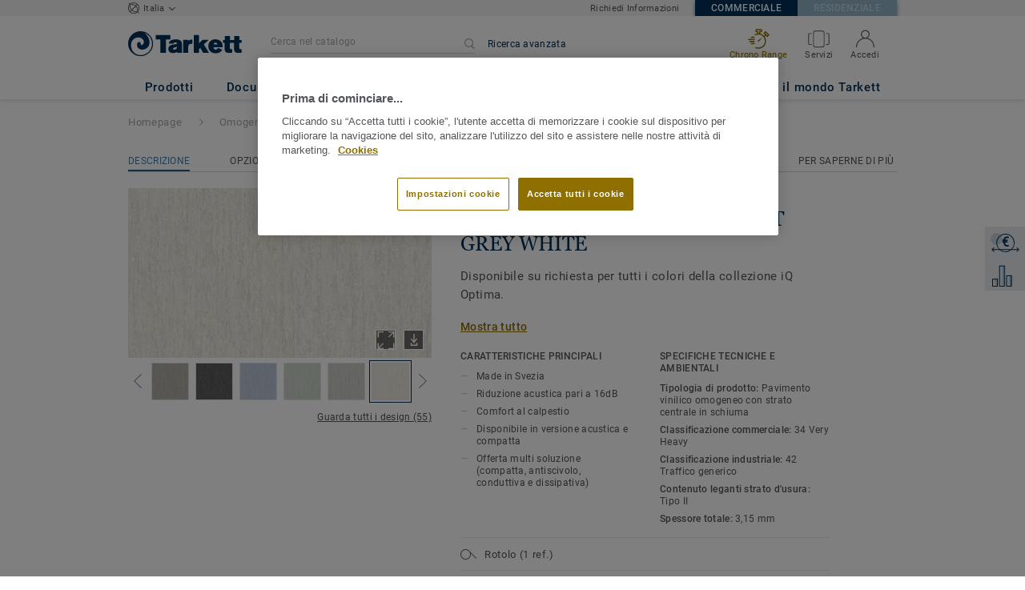

--- FILE ---
content_type: text/html; charset=utf-8
request_url: https://professional.tarkett.it/it_IT/collezione-C000127-iq-optima-acoustic/optima-light-grey-white
body_size: 181810
content:
<!doctype html>
<html data-n-head-ssr lang="it" data-n-head="%7B%22lang%22:%7B%22ssr%22:%22it%22%7D%7D">
<head >
  <meta data-n-head="ssr" charset="UTF-8"><meta data-n-head="ssr" http-equiv="X-UA-Compatible" content="IE=edge"><meta data-n-head="ssr" http-equiv="cleartype" content="on"><meta data-n-head="ssr" name="HandheldFriendly" content="True"><meta data-n-head="ssr" name="MobileOptimized" content="320"><meta data-n-head="ssr" name="viewport" content="width=device-width, initial-scale=1, maximum-scale=1"><meta data-n-head="ssr" data-hid="description" name="description" content="Scopri Optima LIGHT GREY WHITE - iQ Optima Acoustic è una soluzione di pavimento vinilico che combina il miglior costo del ciclo di vita del prodotto presente …"><meta data-n-head="ssr" property="og:image" content="https://media.tarkett-image.com/large/TH_HO_iQ_OPTIMA_Original_Light_Grey_White.jpg"><title>Optima LIGHT GREY WHITE iQ Optima Acoustic Omogenei</title><link data-n-head="ssr" rel="icon" href="/favicon.ico?v=2" type="image/x-icon"><link data-n-head="ssr" rel="preconnect" href="https://media.tarkett-image.com"><link data-n-head="ssr" rel="preconnect" href="https://s2epqm9n.tarkett.it"><link data-n-head="ssr" rel="preconnect" href="https://www.google-analytics.com"><link data-n-head="ssr" rel="preconnect" href="https://stats.g.doubleclick.net"><link data-n-head="ssr" rel="preconnect" href="https://rum-static.pingdom.net"><link data-n-head="ssr" rel="preconnect" href="https://siteintercept.qualtrics.com"><link data-n-head="ssr" rel="preconnect" href="https://connect.facebook.net"><link data-n-head="ssr" rel="preconnect" href="https://www.facebook.com"><link data-n-head="ssr" rel="preconnect" href="https://secure.quantserve.com"><link data-n-head="ssr" rel="preconnect" href="https://rules.quantcount.com"><link data-n-head="ssr" rel="preconnect" href="https://www.google.com"><link data-n-head="ssr" rel="preload" href="/media/img/M/THH_HO_iQ_OPTIMA_Original_Light_Grey_White.jpg" as="image"><script data-n-head="ssr" src="/js/lib/picturefill.min.js" type="text/javascript" defer></script><script data-n-head="ssr" src="https://cdn.cookielaw.org/consent/cbaca2ea-e523-460d-a6af-68c198ca9f8a/OtAutoBlock.js" type="text/javascript"></script><script data-n-head="ssr" src="https://cdn.cookielaw.org/scripttemplates/otSDKStub.js" type="text/javascript" document-language="true" charset="UTF-8" data-domain-script="cbaca2ea-e523-460d-a6af-68c198ca9f8a"></script><script data-n-head="ssr" src="/js/lib/onetrust_script.js" type="text/javascript"></script><script data-n-head="ssr" src="/js/lib/qualtrics_survey.js" type="text/javascript" defer></script><link rel="preload" href="/_nuxt/091045c.js" as="script"><link rel="preload" href="/_nuxt/commons/app.14ef7bcaee48115c226d.js" as="script"><link rel="preload" href="/_nuxt/vendors/app.c001ccab35039b322eed.js" as="script"><link rel="preload" href="/_nuxt/app.2f214b6d2a93babaec99.js" as="script"><link rel="preload" href="/_nuxt/pages/product_view.7933a57cae8ab780433c.js" as="script"><link rel="preload" href="/_nuxt/vendors/pages/collection_view/pages/product_view.2fba958c6dad78d20b1c.js" as="script"><link rel="preload" href="/_nuxt/0.1ee5ac65b1da6f808eb3.js" as="script"><style data-vue-ssr-id="623df546:0 5dd6181f:0 8dbd53a0:0 e5ec9e92:0 2800ac84:0 9b3d1944:0 bd72e9a4:0 192de98b:0 239e84f7:0 b004c36c:0 5267ab84:0 6d45ba56:0 af43f796:0 d0620a92:0 31e0fe5e:0 75a7192f:0 1456cac8:0 0f8cc92e:0 3df26d61:0 6c8b38b6:0 5b4c686e:0 6fa9a16f:0 a831a542:0 66013347:0 4fd958cc:0 7755810a:0 25982220:0 370027a8:0 896d1b00:0 d906f418:0 d906f418:1 57a2ca8a:0 d5b9c3c6:0 5aef4525:0 06a01b4d:0 8143e1b0:0 780a2697:0 14a1ab90:0 4b54341a:0 17bf57f1:0 52838cf9:0 9f997906:0 4512368b:0 62f6f877:0 8d705098:0 8ea23bcc:0 0ca10a90:0 fd3af7ae:0 5b99c1ba:0 256b7695:0 88b36af4:0 21c08e5a:0 5b2edbd5:0 9c521436:0 4d24ceb1:0 996d4d54:0 167c4021:0">@font-face{font-family:'Roboto Light';font-style:normal;font-weight:300;font-display:swap;src:url("/css/fonts/Roboto/Light/Roboto-Light.cyrillic-ext.eot");src:local("Roboto Light"),local("Roboto-Light"),url("/css/fonts/Roboto/Light/Roboto-Light.cyrillic-ext.eot?#iefix") format("embedded-opentype"),url("/css/fonts/Roboto/Light/Roboto-Light.cyrillic-ext.woff2") format("woff2"),url("/css/fonts/Roboto/Light/Roboto-Light.cyrillic-ext.woff") format("woff"),url("/css/fonts/Roboto/Light/Roboto-Light.cyrillic-ext.ttf") format("truetype"),url("/css/fonts/Roboto/Light/Roboto-Light.cyrillic-ext.svg#Roboto") format("svg");unicode-range:U+0460-052F, U+1C80-1C88, U+20B4, U+2DE0-2DFF, U+A640-A69F, U+FE2E-FE2F}@font-face{font-family:'Roboto Light';font-style:normal;font-weight:300;font-display:swap;src:url("/css/fonts/Roboto/Light/Roboto-Light.cyrillic.eot");src:local("Roboto Light"),local("Roboto-Light"),url("/css/fonts/Roboto/Light/Roboto-Light.cyrillic.eot?#iefix") format("embedded-opentype"),url("/css/fonts/Roboto/Light/Roboto-Light.cyrillic.woff2") format("woff2"),url("/css/fonts/Roboto/Light/Roboto-Light.cyrillic.woff") format("woff"),url("/css/fonts/Roboto/Light/Roboto-Light.cyrillic.ttf") format("truetype"),url("/css/fonts/Roboto/Light/Roboto-Light.cyrillic.svg#Roboto") format("svg");unicode-range:U+0400-045F, U+0490-0491, U+04B0-04B1, U+2116}@font-face{font-family:'Roboto Light';font-style:normal;font-weight:300;font-display:swap;src:url("/css/fonts/Roboto/Light/Roboto-Light.greek-ext.eot");src:local("Roboto Light"),local("Roboto-Light"),url("/css/fonts/Roboto/Light/Roboto-Light.greek-ext.eot?#iefix") format("embedded-opentype"),url("/css/fonts/Roboto/Light/Roboto-Light.greek-ext.woff2") format("woff2"),url("/css/fonts/Roboto/Light/Roboto-Light.greek-ext.woff") format("woff"),url("/css/fonts/Roboto/Light/Roboto-Light.greek-ext.ttf") format("truetype"),url("/css/fonts/Roboto/Light/Roboto-Light.greek-ext.svg#Roboto") format("svg");unicode-range:U+1F00-1FFF}@font-face{font-family:'Roboto Light';font-style:normal;font-weight:300;font-display:swap;src:url("/css/fonts/Roboto/Light/Roboto-Light.greek.eot");src:local("Roboto Light"),local("Roboto-Light"),url("/css/fonts/Roboto/Light/Roboto-Light.greek.eot?#iefix") format("embedded-opentype"),url("/css/fonts/Roboto/Light/Roboto-Light.greek.woff2") format("woff2"),url("/css/fonts/Roboto/Light/Roboto-Light.greek.woff") format("woff"),url("/css/fonts/Roboto/Light/Roboto-Light.greek.ttf") format("truetype"),url("/css/fonts/Roboto/Light/Roboto-Light.greek.svg#Roboto") format("svg");unicode-range:U+0370-03FF}@font-face{font-family:'Roboto Light';font-style:normal;font-weight:300;font-display:swap;src:url("/css/fonts/Roboto/Light/Roboto-Light.latin-ext.eot");src:local("Roboto Light"),local("Roboto-Light"),url("/css/fonts/Roboto/Light/Roboto-Light.latin-ext.eot?#iefix") format("embedded-opentype"),url("/css/fonts/Roboto/Light/Roboto-Light.latin-ext.woff2") format("woff2"),url("/css/fonts/Roboto/Light/Roboto-Light.latin-ext.woff") format("woff"),url("/css/fonts/Roboto/Light/Roboto-Light.latin-ext.ttf") format("truetype"),url("/css/fonts/Roboto/Light/Roboto-Light.latin-ext.svg#Roboto") format("svg");unicode-range:U+0100-024F, U+0259, U+1E00-1EFF, U+2020, U+20A0-20AB, U+20AD-20CF, U+2113, U+2C60-2C7F, U+A720-A7FF}@font-face{font-family:'Roboto Light';font-style:normal;font-weight:300;font-display:swap;src:url("/css/fonts/Roboto/Light/Roboto-Light.latin.eot");src:local("Roboto Light"),local("Roboto-Light"),url("/css/fonts/Roboto/Light/Roboto-Light.latin.eot?#iefix") format("embedded-opentype"),url("/css/fonts/Roboto/Light/Roboto-Light.latin.woff2") format("woff2"),url("/css/fonts/Roboto/Light/Roboto-Light.latin.woff") format("woff"),url("/css/fonts/Roboto/Light/Roboto-Light.latin.ttf") format("truetype"),url("/css/fonts/Roboto/Light/Roboto-Light.latin.svg#Roboto") format("svg");unicode-range:U+0000-00FF, U+0131, U+0152-0153, U+02BB-02BC, U+02C6, U+02DA, U+02DC, U+2000-206F, U+2074, U+20AC, U+2122, U+2191, U+2193, U+2212, U+2215, U+FEFF, U+FFFD}@font-face{font-family:'Roboto Regular';font-style:normal;font-weight:400;font-display:swap;src:url("/css/fonts/Roboto/Regular/Roboto-Regular.cyrillic-ext.eot");src:local("Roboto"),local("Roboto-Regular"),url("/css/fonts/Roboto/Regular/Roboto-Regular.cyrillic-ext.eot?#iefix") format("embedded-opentype"),url("/css/fonts/Roboto/Regular/Roboto-Regular.cyrillic-ext.woff2") format("woff2"),url("/css/fonts/Roboto/Regular/Roboto-Regular.cyrillic-ext.woff") format("woff"),url("/css/fonts/Roboto/Regular/Roboto-Regular.cyrillic-ext.ttf") format("truetype"),url("/css/fonts/Roboto/Regular/Roboto-Regular.cyrillic-ext.svg#Roboto") format("svg");unicode-range:U+0460-052F, U+1C80-1C88, U+20B4, U+2DE0-2DFF, U+A640-A69F, U+FE2E-FE2F}@font-face{font-family:'Roboto Regular';font-style:normal;font-weight:400;font-display:swap;src:url("/css/fonts/Roboto/Regular/Roboto-Regular.cyrillic.eot");src:local("Roboto"),local("Roboto-Regular"),url("/css/fonts/Roboto/Regular/Roboto-Regular.cyrillic.eot?#iefix") format("embedded-opentype"),url("/css/fonts/Roboto/Regular/Roboto-Regular.cyrillic.woff2") format("woff2"),url("/css/fonts/Roboto/Regular/Roboto-Regular.cyrillic.woff") format("woff"),url("/css/fonts/Roboto/Regular/Roboto-Regular.cyrillic.ttf") format("truetype"),url("/css/fonts/Roboto/Regular/Roboto-Regular.cyrillic.svg#Roboto") format("svg");unicode-range:U+0400-045F, U+0490-0491, U+04B0-04B1, U+2116}@font-face{font-family:'Roboto Regular';font-style:normal;font-weight:400;font-display:swap;src:url("/css/fonts/Roboto/Regular/Roboto-Regular.greek-ext.eot");src:local("Roboto"),local("Roboto-Regular"),url("/css/fonts/Roboto/Regular/Roboto-Regular.greek-ext.eot?#iefix") format("embedded-opentype"),url("/css/fonts/Roboto/Regular/Roboto-Regular.greek-ext.woff2") format("woff2"),url("/css/fonts/Roboto/Regular/Roboto-Regular.greek-ext.woff") format("woff"),url("/css/fonts/Roboto/Regular/Roboto-Regular.greek-ext.ttf") format("truetype"),url("/css/fonts/Roboto/Regular/Roboto-Regular.greek-ext.svg#Roboto") format("svg");unicode-range:U+1F00-1FFF}@font-face{font-family:'Roboto Regular';font-style:normal;font-weight:400;font-display:swap;src:url("/css/fonts/Roboto/Regular/Roboto-Regular.greek.eot");src:local("Roboto"),local("Roboto-Regular"),url("/css/fonts/Roboto/Regular/Roboto-Regular.greek.eot?#iefix") format("embedded-opentype"),url("/css/fonts/Roboto/Regular/Roboto-Regular.greek.woff2") format("woff2"),url("/css/fonts/Roboto/Regular/Roboto-Regular.greek.woff") format("woff"),url("/css/fonts/Roboto/Regular/Roboto-Regular.greek.ttf") format("truetype"),url("/css/fonts/Roboto/Regular/Roboto-Regular.greek.svg#Roboto") format("svg");unicode-range:U+0370-03FF}@font-face{font-family:'Roboto Regular';font-style:normal;font-weight:400;font-display:swap;src:url("/css/fonts/Roboto/Regular/Roboto-Regular.latin-ext.eot");src:local("Roboto"),local("Roboto-Regular"),url("/css/fonts/Roboto/Regular/Roboto-Regular.latin-ext.eot?#iefix") format("embedded-opentype"),url("/css/fonts/Roboto/Regular/Roboto-Regular.latin-ext.woff2") format("woff2"),url("/css/fonts/Roboto/Regular/Roboto-Regular.latin-ext.woff") format("woff"),url("/css/fonts/Roboto/Regular/Roboto-Regular.latin-ext.ttf") format("truetype"),url("/css/fonts/Roboto/Regular/Roboto-Regular.latin-ext.svg#Roboto") format("svg");unicode-range:U+0100-024F, U+0259, U+1E00-1EFF, U+2020, U+20A0-20AB, U+20AD-20CF, U+2113, U+2C60-2C7F, U+A720-A7FF}@font-face{font-family:'Roboto Regular';font-style:normal;font-weight:400;font-display:swap;src:url("/css/fonts/Roboto/Regular/Roboto-Regular.latin.eot");src:local("Roboto"),local("Roboto-Regular"),url("/css/fonts/Roboto/Regular/Roboto-Regular.latin.eot?#iefix") format("embedded-opentype"),url("/css/fonts/Roboto/Regular/Roboto-Regular.latin.woff2") format("woff2"),url("/css/fonts/Roboto/Regular/Roboto-Regular.latin.woff") format("woff"),url("/css/fonts/Roboto/Regular/Roboto-Regular.latin.ttf") format("truetype"),url("/css/fonts/Roboto/Regular/Roboto-Regular.latin.svg#Roboto") format("svg");unicode-range:U+0000-00FF, U+0131, U+0152-0153, U+02BB-02BC, U+02C6, U+02DA, U+02DC, U+2000-206F, U+2074, U+20AC, U+2122, U+2191, U+2193, U+2212, U+2215, U+FEFF, U+FFFD}@font-face{font-family:'Roboto Medium';font-style:normal;font-weight:500;font-display:swap;src:url("/css/fonts/Roboto/Medium/Roboto-Medium.cyrillic-ext.eot");src:local("Roboto Medium"),local("Roboto-Medium"),url("/css/fonts/Roboto/Medium/Roboto-Medium.cyrillic-ext.eot?#iefix") format("embedded-opentype"),url("/css/fonts/Roboto/Medium/Roboto-Medium.cyrillic-ext.woff2") format("woff2"),url("/css/fonts/Roboto/Medium/Roboto-Medium.cyrillic-ext.woff") format("woff"),url("/css/fonts/Roboto/Medium/Roboto-Medium.cyrillic-ext.ttf") format("truetype"),url("/css/fonts/Roboto/Medium/Roboto-Medium.cyrillic-ext.svg#Roboto") format("svg");unicode-range:U+0460-052F, U+1C80-1C88, U+20B4, U+2DE0-2DFF, U+A640-A69F, U+FE2E-FE2F}@font-face{font-family:'Roboto Medium';font-style:normal;font-weight:500;font-display:swap;src:url("/css/fonts/Roboto/Medium/Roboto-Medium.cyrillic.eot");src:local("Roboto Medium"),local("Roboto-Medium"),url("/css/fonts/Roboto/Medium/Roboto-Medium.cyrillic.eot?#iefix") format("embedded-opentype"),url("/css/fonts/Roboto/Medium/Roboto-Medium.cyrillic.woff2") format("woff2"),url("/css/fonts/Roboto/Medium/Roboto-Medium.cyrillic.woff") format("woff"),url("/css/fonts/Roboto/Medium/Roboto-Medium.cyrillic.ttf") format("truetype"),url("/css/fonts/Roboto/Medium/Roboto-Medium.cyrillic.svg#Roboto") format("svg");unicode-range:U+0400-045F, U+0490-0491, U+04B0-04B1, U+2116}@font-face{font-family:'Roboto Medium';font-style:normal;font-weight:500;font-display:swap;src:url("/css/fonts/Roboto/Medium/Roboto-Medium.greek-ext.eot");src:local("Roboto Medium"),local("Roboto-Medium"),url("/css/fonts/Roboto/Medium/Roboto-Medium.greek-ext.eot?#iefix") format("embedded-opentype"),url("/css/fonts/Roboto/Medium/Roboto-Medium.greek-ext.woff2") format("woff2"),url("/css/fonts/Roboto/Medium/Roboto-Medium.greek-ext.woff") format("woff"),url("/css/fonts/Roboto/Medium/Roboto-Medium.greek-ext.ttf") format("truetype"),url("/css/fonts/Roboto/Medium/Roboto-Medium.greek-ext.svg#Roboto") format("svg");unicode-range:U+1F00-1FFF}@font-face{font-family:'Roboto Medium';font-style:normal;font-weight:500;font-display:swap;src:url("/css/fonts/Roboto/Medium/Roboto-Medium.greek.eot");src:local("Roboto Medium"),local("Roboto-Medium"),url("/css/fonts/Roboto/Medium/Roboto-Medium.greek.eot?#iefix") format("embedded-opentype"),url("/css/fonts/Roboto/Medium/Roboto-Medium.greek.woff2") format("woff2"),url("/css/fonts/Roboto/Medium/Roboto-Medium.greek.woff") format("woff"),url("/css/fonts/Roboto/Medium/Roboto-Medium.greek.ttf") format("truetype"),url("/css/fonts/Roboto/Medium/Roboto-Medium.greek.svg#Roboto") format("svg");unicode-range:U+0370-03FF}@font-face{font-family:'Roboto Medium';font-style:normal;font-weight:500;font-display:swap;src:url("/css/fonts/Roboto/Medium/Roboto-Medium.latin-ext.eot");src:local("Roboto Medium"),local("Roboto-Medium"),url("/css/fonts/Roboto/Medium/Roboto-Medium.latin-ext.eot?#iefix") format("embedded-opentype"),url("/css/fonts/Roboto/Medium/Roboto-Medium.latin-ext.woff2") format("woff2"),url("/css/fonts/Roboto/Medium/Roboto-Medium.latin-ext.woff") format("woff"),url("/css/fonts/Roboto/Medium/Roboto-Medium.latin-ext.ttf") format("truetype"),url("/css/fonts/Roboto/Medium/Roboto-Medium.latin-ext.svg#Roboto") format("svg");unicode-range:U+0100-024F, U+0259, U+1E00-1EFF, U+2020, U+20A0-20AB, U+20AD-20CF, U+2113, U+2C60-2C7F, U+A720-A7FF}@font-face{font-family:'Roboto Medium';font-style:normal;font-weight:500;font-display:swap;src:url("/css/fonts/Roboto/Medium/Roboto-Medium.latin.eot");src:local("Roboto Medium"),local("Roboto-Medium"),url("/css/fonts/Roboto/Medium/Roboto-Medium.latin.eot?#iefix") format("embedded-opentype"),url("/css/fonts/Roboto/Medium/Roboto-Medium.latin.woff2") format("woff2"),url("/css/fonts/Roboto/Medium/Roboto-Medium.latin.woff") format("woff"),url("/css/fonts/Roboto/Medium/Roboto-Medium.latin.ttf") format("truetype"),url("/css/fonts/Roboto/Medium/Roboto-Medium.latin.svg#Roboto") format("svg");unicode-range:U+0000-00FF, U+0131, U+0152-0153, U+02BB-02BC, U+02C6, U+02DA, U+02DC, U+2000-206F, U+2074, U+20AC, U+2122, U+2191, U+2193, U+2212, U+2215, U+FEFF, U+FFFD}@font-face{font-family:'Roboto Bold';font-style:normal;font-weight:700;font-display:swap;src:url("/css/fonts/Roboto/Bold/Roboto-Bold.cyrillic-ext.eot");src:local("Roboto Bold"),local("Roboto-Bold"),url("/css/fonts/Roboto/Bold/Roboto-Bold.cyrillic-ext.eot?#iefix") format("embedded-opentype"),url("/css/fonts/Roboto/Bold/Roboto-Bold.cyrillic-ext.woff2") format("woff2"),url("/css/fonts/Roboto/Bold/Roboto-Bold.cyrillic-ext.woff") format("woff"),url("/css/fonts/Roboto/Bold/Roboto-Bold.cyrillic-ext.ttf") format("truetype"),url("/css/fonts/Roboto/Bold/Roboto-Bold.cyrillic-ext.svg#Roboto") format("svg");unicode-range:U+0460-052F, U+1C80-1C88, U+20B4, U+2DE0-2DFF, U+A640-A69F, U+FE2E-FE2F}@font-face{font-family:'Roboto Bold';font-style:normal;font-weight:700;font-display:swap;src:url("/css/fonts/Roboto/Bold/Roboto-Bold.cyrillic.eot");src:local("Roboto Bold"),local("Roboto-Bold"),url("/css/fonts/Roboto/Bold/Roboto-Bold.cyrillic.eot?#iefix") format("embedded-opentype"),url("/css/fonts/Roboto/Bold/Roboto-Bold.cyrillic.woff2") format("woff2"),url("/css/fonts/Roboto/Bold/Roboto-Bold.cyrillic.woff") format("woff"),url("/css/fonts/Roboto/Bold/Roboto-Bold.cyrillic.ttf") format("truetype"),url("/css/fonts/Roboto/Bold/Roboto-Bold.cyrillic.svg#Roboto") format("svg");unicode-range:U+0400-045F, U+0490-0491, U+04B0-04B1, U+2116}@font-face{font-family:'Roboto Bold';font-style:normal;font-weight:700;font-display:swap;src:url("/css/fonts/Roboto/Bold/Roboto-Bold.greek-ext.eot");src:local("Roboto Bold"),local("Roboto-Bold"),url("/css/fonts/Roboto/Bold/Roboto-Bold.greek-ext.eot?#iefix") format("embedded-opentype"),url("/css/fonts/Roboto/Bold/Roboto-Bold.greek-ext.woff2") format("woff2"),url("/css/fonts/Roboto/Bold/Roboto-Bold.greek-ext.woff") format("woff"),url("/css/fonts/Roboto/Bold/Roboto-Bold.greek-ext.ttf") format("truetype"),url("/css/fonts/Roboto/Bold/Roboto-Bold.greek-ext.svg#Roboto") format("svg");unicode-range:U+1F00-1FFF}@font-face{font-family:'Roboto Bold';font-style:normal;font-weight:700;font-display:swap;src:url("/css/fonts/Roboto/Bold/Roboto-Bold.greek.eot");src:local("Roboto Bold"),local("Roboto-Bold"),url("/css/fonts/Roboto/Bold/Roboto-Bold.greek.eot?#iefix") format("embedded-opentype"),url("/css/fonts/Roboto/Bold/Roboto-Bold.greek.woff2") format("woff2"),url("/css/fonts/Roboto/Bold/Roboto-Bold.greek.woff") format("woff"),url("/css/fonts/Roboto/Bold/Roboto-Bold.greek.ttf") format("truetype"),url("/css/fonts/Roboto/Bold/Roboto-Bold.greek.svg#Roboto") format("svg");unicode-range:U+0370-03FF}@font-face{font-family:'Roboto Bold';font-style:normal;font-weight:700;font-display:swap;src:url("/css/fonts/Roboto/Bold/Roboto-Bold.latin-ext.eot");src:local("Roboto Bold"),local("Roboto-Bold"),url("/css/fonts/Roboto/Bold/Roboto-Bold.latin-ext.eot?#iefix") format("embedded-opentype"),url("/css/fonts/Roboto/Bold/Roboto-Bold.latin-ext.woff2") format("woff2"),url("/css/fonts/Roboto/Bold/Roboto-Bold.latin-ext.woff") format("woff"),url("/css/fonts/Roboto/Bold/Roboto-Bold.latin-ext.ttf") format("truetype"),url("/css/fonts/Roboto/Bold/Roboto-Bold.latin-ext.svg#Roboto") format("svg");unicode-range:U+0100-024F, U+0259, U+1E00-1EFF, U+2020, U+20A0-20AB, U+20AD-20CF, U+2113, U+2C60-2C7F, U+A720-A7FF}@font-face{font-family:'Roboto Bold';font-style:normal;font-weight:700;font-display:swap;src:url("/css/fonts/Roboto/Bold/Roboto-Bold.latin.eot");src:local("Roboto Bold"),local("Roboto-Bold"),url("/css/fonts/Roboto/Bold/Roboto-Bold.latin.eot?#iefix") format("embedded-opentype"),url("/css/fonts/Roboto/Bold/Roboto-Bold.latin.woff2") format("woff2"),url("/css/fonts/Roboto/Bold/Roboto-Bold.latin.woff") format("woff"),url("/css/fonts/Roboto/Bold/Roboto-Bold.latin.ttf") format("truetype"),url("/css/fonts/Roboto/Bold/Roboto-Bold.latin.svg#Roboto") format("svg");unicode-range:U+0000-00FF, U+0131, U+0152-0153, U+02BB-02BC, U+02C6, U+02DA, U+02DC, U+2000-206F, U+2074, U+20AC, U+2122, U+2191, U+2193, U+2212, U+2215, U+FEFF, U+FFFD}@font-face{font-family:'Georgia Regular';src:local("Georgia"),url("/css/fonts/Georgia/Georgia.woff2") format("woff2"),url("/css/fonts/Georgia/Georgia.woff") format("woff"),url("/css/fonts/Georgia/Georgia.ttf") format("truetype"),url("/css/fonts/Georgia/Georgia.otf") format("opentype"),url("/css/fonts/Georgia/Georgia.eot") format("embedded-opentype"),url("/css/fonts/Georgia/Georgia.eot?#iefix") format("embedded-opentype");font-display:swap}/*! normalize.css v3.0.1 | MIT License | git.io/normalize */html{font-family:sans-serif;-ms-text-size-adjust:100%;-webkit-text-size-adjust:100%}body{margin:0}article,aside,details,figcaption,figure,footer,header,hgroup,main,nav,section,summary{display:block}audio,canvas,progress,video{display:inline-block;vertical-align:baseline}audio:not([controls]){display:none;height:0}[hidden],template{display:none}a{background:transparent}a:active,a:hover{outline:0}abbr[title]{border-bottom:1px dotted}b,strong{font-weight:bold}dfn{font-style:italic}h1{font-size:2em;margin:0.67em 0}mark{background:#ff0;color:#000}small{font-size:80%}sub,sup{font-size:75%;line-height:0;position:relative;vertical-align:baseline}sup{top:-0.5em}sub{bottom:-0.25em}img{border:0}svg:not(:root){overflow:hidden}figure{margin:1em 40px}hr{box-sizing:content-box;height:0}pre{overflow:auto}code,kbd,pre,samp{font-family:monospace, monospace;font-size:1em}button,input,optgroup,select,textarea{color:inherit;font:inherit;margin:0}button{overflow:visible}button,select{text-transform:none}button,html input[type="button"],input[type="reset"],input[type="submit"]{-webkit-appearance:button;cursor:pointer}button[disabled],html input[disabled]{cursor:default}button::-moz-focus-inner,input::-moz-focus-inner{border:0;padding:0}input{line-height:normal}input[type="checkbox"],input[type="radio"]{box-sizing:border-box;padding:0}input[type="number"]::-webkit-inner-spin-button,input[type="number"]::-webkit-outer-spin-button{height:auto}input[type="search"]{-webkit-appearance:textfield;box-sizing:content-box}input[type="search"]::-webkit-search-cancel-button,input[type="search"]::-webkit-search-decoration{-webkit-appearance:none}fieldset{border:1px solid #c0c0c0;margin:0 2px;padding:0.35em 0.625em 0.75em}legend{border:0;padding:0}textarea{overflow:auto}optgroup{font-weight:bold}table{border-collapse:collapse;border-spacing:0}td,th{padding:0}.container{margin-right:auto;margin-left:auto;padding-left:15px;padding-right:15px}.container:before,.container:after{content:" ";display:table}.container:after{clear:both}@media (min-width: 640px){.container{width:750px}}@media (min-width: 768px){.container{width:970px}}@media (min-width: 990px){.container{width:1170px}}.container-fluid{margin-right:auto;margin-left:auto;padding-left:15px;padding-right:15px;min-height:100vh;width:100%;display:flex;flex-direction:column}.container-fluid:before,.container-fluid:after{content:" ";display:table}.container-fluid:after{clear:both}.row{margin-left:-15px;margin-right:-15px}.row:before,.row:after{content:" ";display:table}.row:after{clear:both}.col-xs-1,.col-sm-1,.col-md-1,.col-lg-1,.col-xs-2,.col-sm-2,.col-md-2,.col-lg-2,.col-xs-3,.col-sm-3,.col-md-3,.col-lg-3,.col-xs-4,.col-sm-4,.col-md-4,.col-lg-4,.col-xs-5,.col-sm-5,.col-md-5,.col-lg-5,.col-xs-6,.col-sm-6,.col-md-6,.col-lg-6,.col-xs-7,.col-sm-7,.col-md-7,.col-lg-7,.col-xs-8,.col-sm-8,.col-md-8,.col-lg-8,.col-xs-9,.col-sm-9,.col-md-9,.col-lg-9,.col-xs-10,.col-sm-10,.col-md-10,.col-lg-10,.col-xs-11,.col-sm-11,.col-md-11,.col-lg-11,.col-xs-12,.col-sm-12,.col-md-12,.col-lg-12{position:relative;min-height:1px;padding-left:15px;padding-right:15px}.col-xs-1,.col-xs-2,.col-xs-3,.col-xs-4,.col-xs-5,.col-xs-6,.col-xs-7,.col-xs-8,.col-xs-9,.col-xs-10,.col-xs-11,.col-xs-12{float:left}.col-xs-1{width:8.33333%}.col-xs-2{width:16.66667%}.col-xs-3{width:25%}.col-xs-4{width:33.33333%}.col-xs-5{width:41.66667%}.col-xs-6{width:50%}.col-xs-7{width:58.33333%}.col-xs-8{width:66.66667%}.col-xs-9{width:75%}.col-xs-10{width:83.33333%}.col-xs-11{width:91.66667%}.col-xs-12{width:100%}.col-xs-pull-0{right:auto}.col-xs-pull-1{right:8.33333%}.col-xs-pull-2{right:16.66667%}.col-xs-pull-3{right:25%}.col-xs-pull-4{right:33.33333%}.col-xs-pull-5{right:41.66667%}.col-xs-pull-6{right:50%}.col-xs-pull-7{right:58.33333%}.col-xs-pull-8{right:66.66667%}.col-xs-pull-9{right:75%}.col-xs-pull-10{right:83.33333%}.col-xs-pull-11{right:91.66667%}.col-xs-pull-12{right:100%}.col-xs-push-0{left:auto}.col-xs-push-1{left:8.33333%}.col-xs-push-2{left:16.66667%}.col-xs-push-3{left:25%}.col-xs-push-4{left:33.33333%}.col-xs-push-5{left:41.66667%}.col-xs-push-6{left:50%}.col-xs-push-7{left:58.33333%}.col-xs-push-8{left:66.66667%}.col-xs-push-9{left:75%}.col-xs-push-10{left:83.33333%}.col-xs-push-11{left:91.66667%}.col-xs-push-12{left:100%}.col-xs-offset-0{margin-left:0%}.col-xs-offset-1{margin-left:8.33333%}.col-xs-offset-2{margin-left:16.66667%}.col-xs-offset-3{margin-left:25%}.col-xs-offset-4{margin-left:33.33333%}.col-xs-offset-5{margin-left:41.66667%}.col-xs-offset-6{margin-left:50%}.col-xs-offset-7{margin-left:58.33333%}.col-xs-offset-8{margin-left:66.66667%}.col-xs-offset-9{margin-left:75%}.col-xs-offset-10{margin-left:83.33333%}.col-xs-offset-11{margin-left:91.66667%}.col-xs-offset-12{margin-left:100%}@media (min-width: 640px){.col-sm-1,.col-sm-2,.col-sm-3,.col-sm-4,.col-sm-5,.col-sm-6,.col-sm-7,.col-sm-8,.col-sm-9,.col-sm-10,.col-sm-11,.col-sm-12{float:left}.col-sm-1{width:8.33333%}.col-sm-2{width:16.66667%}.col-sm-3{width:25%}.col-sm-4{width:33.33333%}.col-sm-5{width:41.66667%}.col-sm-6{width:50%}.col-sm-7{width:58.33333%}.col-sm-8{width:66.66667%}.col-sm-9{width:75%}.col-sm-10{width:83.33333%}.col-sm-11{width:91.66667%}.col-sm-12{width:100%}.col-sm-pull-0{right:auto}.col-sm-pull-1{right:8.33333%}.col-sm-pull-2{right:16.66667%}.col-sm-pull-3{right:25%}.col-sm-pull-4{right:33.33333%}.col-sm-pull-5{right:41.66667%}.col-sm-pull-6{right:50%}.col-sm-pull-7{right:58.33333%}.col-sm-pull-8{right:66.66667%}.col-sm-pull-9{right:75%}.col-sm-pull-10{right:83.33333%}.col-sm-pull-11{right:91.66667%}.col-sm-pull-12{right:100%}.col-sm-push-0{left:auto}.col-sm-push-1{left:8.33333%}.col-sm-push-2{left:16.66667%}.col-sm-push-3{left:25%}.col-sm-push-4{left:33.33333%}.col-sm-push-5{left:41.66667%}.col-sm-push-6{left:50%}.col-sm-push-7{left:58.33333%}.col-sm-push-8{left:66.66667%}.col-sm-push-9{left:75%}.col-sm-push-10{left:83.33333%}.col-sm-push-11{left:91.66667%}.col-sm-push-12{left:100%}.col-sm-offset-0{margin-left:0%}.col-sm-offset-1{margin-left:8.33333%}.col-sm-offset-2{margin-left:16.66667%}.col-sm-offset-3{margin-left:25%}.col-sm-offset-4{margin-left:33.33333%}.col-sm-offset-5{margin-left:41.66667%}.col-sm-offset-6{margin-left:50%}.col-sm-offset-7{margin-left:58.33333%}.col-sm-offset-8{margin-left:66.66667%}.col-sm-offset-9{margin-left:75%}.col-sm-offset-10{margin-left:83.33333%}.col-sm-offset-11{margin-left:91.66667%}.col-sm-offset-12{margin-left:100%}}@media (min-width: 768px){.col-md-1,.col-md-2,.col-md-3,.col-md-4,.col-md-5,.col-md-6,.col-md-7,.col-md-8,.col-md-9,.col-md-10,.col-md-11,.col-md-12{float:left}.col-md-1{width:8.33333%}.col-md-2{width:16.66667%}.col-md-3{width:25%}.col-md-4{width:33.33333%}.col-md-5{width:41.66667%}.col-md-6{width:50%}.col-md-7{width:58.33333%}.col-md-8{width:66.66667%}.col-md-9{width:75%}.col-md-10{width:83.33333%}.col-md-11{width:91.66667%}.col-md-12{width:100%}.col-md-pull-0{right:auto}.col-md-pull-1{right:8.33333%}.col-md-pull-2{right:16.66667%}.col-md-pull-3{right:25%}.col-md-pull-4{right:33.33333%}.col-md-pull-5{right:41.66667%}.col-md-pull-6{right:50%}.col-md-pull-7{right:58.33333%}.col-md-pull-8{right:66.66667%}.col-md-pull-9{right:75%}.col-md-pull-10{right:83.33333%}.col-md-pull-11{right:91.66667%}.col-md-pull-12{right:100%}.col-md-push-0{left:auto}.col-md-push-1{left:8.33333%}.col-md-push-2{left:16.66667%}.col-md-push-3{left:25%}.col-md-push-4{left:33.33333%}.col-md-push-5{left:41.66667%}.col-md-push-6{left:50%}.col-md-push-7{left:58.33333%}.col-md-push-8{left:66.66667%}.col-md-push-9{left:75%}.col-md-push-10{left:83.33333%}.col-md-push-11{left:91.66667%}.col-md-push-12{left:100%}.col-md-offset-0{margin-left:0%}.col-md-offset-1{margin-left:8.33333%}.col-md-offset-2{margin-left:16.66667%}.col-md-offset-3{margin-left:25%}.col-md-offset-4{margin-left:33.33333%}.col-md-offset-5{margin-left:41.66667%}.col-md-offset-6{margin-left:50%}.col-md-offset-7{margin-left:58.33333%}.col-md-offset-8{margin-left:66.66667%}.col-md-offset-9{margin-left:75%}.col-md-offset-10{margin-left:83.33333%}.col-md-offset-11{margin-left:91.66667%}.col-md-offset-12{margin-left:100%}}@media (min-width: 990px){.col-lg-1,.col-lg-2,.col-lg-3,.col-lg-4,.col-lg-5,.col-lg-6,.col-lg-7,.col-lg-8,.col-lg-9,.col-lg-10,.col-lg-11,.col-lg-12{float:left}.col-lg-1{width:8.33333%}.col-lg-2{width:16.66667%}.col-lg-3{width:25%}.col-lg-4{width:33.33333%}.col-lg-5{width:41.66667%}.col-lg-6{width:50%}.col-lg-7{width:58.33333%}.col-lg-8{width:66.66667%}.col-lg-9{width:75%}.col-lg-10{width:83.33333%}.col-lg-11{width:91.66667%}.col-lg-12{width:100%}.col-lg-pull-0{right:auto}.col-lg-pull-1{right:8.33333%}.col-lg-pull-2{right:16.66667%}.col-lg-pull-3{right:25%}.col-lg-pull-4{right:33.33333%}.col-lg-pull-5{right:41.66667%}.col-lg-pull-6{right:50%}.col-lg-pull-7{right:58.33333%}.col-lg-pull-8{right:66.66667%}.col-lg-pull-9{right:75%}.col-lg-pull-10{right:83.33333%}.col-lg-pull-11{right:91.66667%}.col-lg-pull-12{right:100%}.col-lg-push-0{left:auto}.col-lg-push-1{left:8.33333%}.col-lg-push-2{left:16.66667%}.col-lg-push-3{left:25%}.col-lg-push-4{left:33.33333%}.col-lg-push-5{left:41.66667%}.col-lg-push-6{left:50%}.col-lg-push-7{left:58.33333%}.col-lg-push-8{left:66.66667%}.col-lg-push-9{left:75%}.col-lg-push-10{left:83.33333%}.col-lg-push-11{left:91.66667%}.col-lg-push-12{left:100%}.col-lg-offset-0{margin-left:0%}.col-lg-offset-1{margin-left:8.33333%}.col-lg-offset-2{margin-left:16.66667%}.col-lg-offset-3{margin-left:25%}.col-lg-offset-4{margin-left:33.33333%}.col-lg-offset-5{margin-left:41.66667%}.col-lg-offset-6{margin-left:50%}.col-lg-offset-7{margin-left:58.33333%}.col-lg-offset-8{margin-left:66.66667%}.col-lg-offset-9{margin-left:75%}.col-lg-offset-10{margin-left:83.33333%}.col-lg-offset-11{margin-left:91.66667%}.col-lg-offset-12{margin-left:100%}}.carousel{position:relative}.carousel-inner{position:relative;overflow:hidden;width:100%}.carousel-inner>.item{display:none;position:relative;-webkit-transition:0.6s ease-in-out left;-o-transition:0.6s ease-in-out left;transition:0.6s ease-in-out left}.carousel-inner>.item>img,.carousel-inner>.item>a>img{display:block;max-width:100%;height:auto;line-height:1}@media all and (transform-3d), (-webkit-transform-3d){.carousel-inner>.item{-webkit-transition:-webkit-transform 0.6s ease-in-out;-moz-transition:-moz-transform 0.6s ease-in-out;-o-transition:-o-transform 0.6s ease-in-out;transition:transform 0.6s ease-in-out;-webkit-backface-visibility:hidden;-moz-backface-visibility:hidden;backface-visibility:hidden;-webkit-perspective:1000px;-moz-perspective:1000px;perspective:1000px}.carousel-inner>.item.next,.carousel-inner>.item.active.right{-webkit-transform:translate3d(100%, 0, 0);transform:translate3d(100%, 0, 0);left:0}.carousel-inner>.item.prev,.carousel-inner>.item.active.left{-webkit-transform:translate3d(-100%, 0, 0);transform:translate3d(-100%, 0, 0);left:0}.carousel-inner>.item.next.left,.carousel-inner>.item.prev.right,.carousel-inner>.item.active{-webkit-transform:translate3d(0, 0, 0);transform:translate3d(0, 0, 0);left:0}}.carousel-inner>.active,.carousel-inner>.next,.carousel-inner>.prev{display:block}.carousel-inner>.active{left:0}.carousel-inner>.next,.carousel-inner>.prev{position:absolute;top:0;width:100%}.carousel-inner>.next{left:100%}.carousel-inner>.prev{left:-100%}.carousel-inner>.next.left,.carousel-inner>.prev.right{left:0}.carousel-inner>.active.left{left:-100%}.carousel-inner>.active.right{left:100%}.carousel-control{position:absolute;top:0;left:0;bottom:0;width:15%;opacity:.5;filter:alpha(opacity=50);font-size:20px;color:#fff;text-align:center;text-shadow:0 1px 2px rgba(0,0,0,0.6);background-color:rgba(0,0,0,0)}.carousel-control.left{background-image:-webkit-linear-gradient(left, rgba(0,0,0,0.5) 0%, rgba(0,0,0,0.0001) 100%);background-image:-o-linear-gradient(left, rgba(0,0,0,0.5) 0%, rgba(0,0,0,0.0001) 100%);background-image:linear-gradient(to right, rgba(0,0,0,0.5) 0%, rgba(0,0,0,0.0001) 100%);background-repeat:repeat-x;filter:progid:DXImageTransform.Microsoft.gradient(startColorstr='#80000000', endColorstr='#00000000', GradientType=1)}.carousel-control.right{left:auto;right:0;background-image:-webkit-linear-gradient(left, rgba(0,0,0,0.0001) 0%, rgba(0,0,0,0.5) 100%);background-image:-o-linear-gradient(left, rgba(0,0,0,0.0001) 0%, rgba(0,0,0,0.5) 100%);background-image:linear-gradient(to right, rgba(0,0,0,0.0001) 0%, rgba(0,0,0,0.5) 100%);background-repeat:repeat-x;filter:progid:DXImageTransform.Microsoft.gradient(startColorstr='#00000000', endColorstr='#80000000', GradientType=1)}.carousel-control:hover,.carousel-control:focus{outline:0;color:#fff;text-decoration:none;opacity:.9;filter:alpha(opacity=90)}.carousel-control .icon-prev,.carousel-control .icon-next,.carousel-control .glyphicon-chevron-left,.carousel-control .glyphicon-chevron-right{position:absolute;top:50%;margin-top:-10px;z-index:5;display:inline-block}.carousel-control .icon-prev,.carousel-control .glyphicon-chevron-left{left:50%;margin-left:-10px}.carousel-control .icon-next,.carousel-control .glyphicon-chevron-right{right:50%;margin-right:-10px}.carousel-control .icon-prev,.carousel-control .icon-next{width:20px;height:20px;line-height:1;font-family:serif}.carousel-control .icon-prev:before{content:'\2039'}.carousel-control .icon-next:before{content:'\203a'}.carousel-indicators{position:absolute;bottom:10px;left:50%;z-index:15;width:60%;margin-left:-30%;padding-left:0;list-style:none;text-align:center}.carousel-indicators li{display:inline-block;width:10px;height:10px;margin:1px;text-indent:-999px;border:1px solid #fff;border-radius:10px;cursor:pointer;background-color:#000 \9;background-color:rgba(0,0,0,0)}.carousel-indicators .active{margin:0;width:12px;height:12px;background-color:#fff}.carousel-caption{position:absolute;left:15%;right:15%;bottom:20px;z-index:10;padding-top:20px;padding-bottom:20px;color:#fff;text-align:center;text-shadow:0 1px 2px rgba(0,0,0,0.6)}.carousel-caption .btn{text-shadow:none}@media screen and (min-width: 640px){.carousel-control .glyphicon-chevron-left,.carousel-control .glyphicon-chevron-right,.carousel-control .icon-prev,.carousel-control .icon-next{width:30px;height:30px;margin-top:-10px;font-size:30px}.carousel-control .glyphicon-chevron-left,.carousel-control .icon-prev{margin-left:-10px}.carousel-control .glyphicon-chevron-right,.carousel-control .icon-next{margin-right:-10px}.carousel-caption{left:20%;right:20%;padding-bottom:30px}.carousel-indicators{bottom:20px}}.fade{opacity:0;-webkit-transition:opacity 0.15s linear;-o-transition:opacity 0.15s linear;transition:opacity 0.15s linear}.fade.in{opacity:1}.collapse{display:none}.collapse.in{display:block}tr.collapse.in{display:table-row}tbody.collapse.in{display:table-row-group}.collapsing{position:relative;height:0;overflow:hidden;-webkit-transition-property:height,visibility;transition-property:height,visibility;-webkit-transition-duration:0.35s;transition-duration:0.35s;-webkit-transition-timing-function:ease;transition-timing-function:ease}fieldset{padding:0;margin:0;border:0;min-width:0}legend{display:block;width:100%;padding:0;margin-bottom:20px;font-size:21px;line-height:inherit;color:#333;border:0;border-bottom:1px solid #e5e5e5}label{display:inline-block;max-width:100%;margin-bottom:5px;font-weight:bold}input[type="search"]{-webkit-box-sizing:border-box;-moz-box-sizing:border-box;box-sizing:border-box}input[type="radio"],input[type="checkbox"]{margin:4px 0 0;margin-top:1px \9;line-height:normal}input[type="file"]{display:block}input[type="range"]{display:block;width:100%}select[multiple],select[size]{height:auto}input[type="file"]:focus,input[type="radio"]:focus,input[type="checkbox"]:focus{outline:5px auto -webkit-focus-ring-color;outline-offset:-2px}output{display:block;padding-top:7px;font-size:14px;line-height:1.42857;color:#555}.form-control{display:block;width:100%;height:34px;padding:6px 12px;font-size:14px;line-height:1.42857;color:#555;background-color:#fff;background-image:none;border:1px solid #ccc;border-radius:4px;-webkit-box-shadow:inset 0 1px 1px rgba(0,0,0,0.075);box-shadow:inset 0 1px 1px rgba(0,0,0,0.075);-webkit-transition:border-color ease-in-out 0.15s,box-shadow ease-in-out 0.15s;-o-transition:border-color ease-in-out 0.15s,box-shadow ease-in-out 0.15s;transition:border-color ease-in-out 0.15s,box-shadow ease-in-out 0.15s}.form-control:focus{border-color:#66afe9;outline:0;-webkit-box-shadow:inset 0 1px 1px rgba(0,0,0,0.075),0 0 8px rgba(102,175,233,0.6);box-shadow:inset 0 1px 1px rgba(0,0,0,0.075),0 0 8px rgba(102,175,233,0.6)}.form-control::-moz-placeholder{color:#999;font-size:15px;line-height:23px;opacity:1}.form-control:-ms-input-placeholder{color:#999;font-size:15px;line-height:23px}.form-control::-webkit-input-placeholder{color:#999;font-size:15px;line-height:23px}.form-control--bg-behavior{background-color:#F7F7F7}.form-control::-ms-expand{border:0;background-color:transparent}.form-control[disabled],.form-control[readonly],fieldset[disabled] .form-control{background-color:#eee;opacity:1}.form-control[disabled],fieldset[disabled] .form-control{cursor:not-allowed}textarea.form-control{height:auto}input[type="search"]{-webkit-appearance:none}@media screen and (-webkit-min-device-pixel-ratio: 0){input[type="date"].form-control,input[type="time"].form-control,input[type="datetime-local"].form-control,input[type="month"].form-control{line-height:34px}input[type="date"].input-sm,.input-group-sm input[type="date"],input[type="time"].input-sm,.input-group-sm input[type="time"],input[type="datetime-local"].input-sm,.input-group-sm input[type="datetime-local"],input[type="month"].input-sm,.input-group-sm input[type="month"]{line-height:30px}input[type="date"].input-lg,.input-group-lg input[type="date"],input[type="time"].input-lg,.input-group-lg input[type="time"],input[type="datetime-local"].input-lg,.input-group-lg input[type="datetime-local"],input[type="month"].input-lg,.input-group-lg input[type="month"]{line-height:46px}}.form-group{margin-bottom:15px}.radio,.checkbox{position:relative;display:block;margin-top:10px;margin-bottom:10px}.radio label,.checkbox label{min-height:20px;padding-left:20px;margin-bottom:0;font-weight:normal;cursor:pointer}.radio input[type="radio"],.radio-inline input[type="radio"],.checkbox input[type="checkbox"],.checkbox-inline input[type="checkbox"]{position:absolute;margin-left:-20px;margin-top:4px \9}.radio+.radio,.checkbox+.checkbox{margin-top:-5px}.radio-inline,.checkbox-inline{position:relative;display:inline-block;padding-left:20px;margin-bottom:0;vertical-align:middle;font-weight:normal;cursor:pointer}.radio-inline+.radio-inline,.checkbox-inline+.checkbox-inline{margin-top:0;margin-left:10px}input[type="radio"][disabled],input[type="radio"].disabled,fieldset[disabled] input[type="radio"],input[type="checkbox"][disabled],input[type="checkbox"].disabled,fieldset[disabled] input[type="checkbox"]{cursor:not-allowed}.radio-inline.disabled,fieldset[disabled] .radio-inline,.checkbox-inline.disabled,fieldset[disabled] .checkbox-inline{cursor:not-allowed}.radio.disabled label,fieldset[disabled] .radio label,.checkbox.disabled label,fieldset[disabled] .checkbox label{cursor:not-allowed}.form-control-static{padding-top:7px;padding-bottom:7px;margin-bottom:0;min-height:34px}.form-control-static.input-lg,.form-control-static.input-sm{padding-left:0;padding-right:0}.input-sm{height:30px;padding:5px 10px;font-size:12px;line-height:1.5;border-radius:3px}select.input-sm{height:30px;line-height:30px}textarea.input-sm,select[multiple].input-sm{height:auto}.form-group-sm .form-control{height:30px;padding:5px 10px;font-size:12px;line-height:1.5;border-radius:3px}.form-group-sm select.form-control{height:30px;line-height:30px}.form-group-sm textarea.form-control,.form-group-sm select[multiple].form-control{height:auto}.form-group-sm .form-control-static{height:30px;min-height:32px;padding:6px 10px;font-size:12px;line-height:1.5}.input-lg{height:46px;padding:10px 16px;font-size:18px;line-height:1.33333;border-radius:6px}select.input-lg{height:46px;line-height:46px}textarea.input-lg,select[multiple].input-lg{height:auto}.form-group-lg .form-control{height:46px;padding:10px 16px;font-size:18px;line-height:1.33333;border-radius:6px}.form-group-lg select.form-control{height:46px;line-height:46px}.form-group-lg textarea.form-control,.form-group-lg select[multiple].form-control{height:auto}.form-group-lg .form-control-static{height:46px;min-height:38px;padding:11px 16px;font-size:18px;line-height:1.33333}.has-feedback{position:relative}.has-feedback .form-control{padding-right:42.5px}.form-control-feedback{position:absolute;top:0;right:0;z-index:2;display:block;width:34px;height:34px;line-height:34px;text-align:center;pointer-events:none}.input-lg+.form-control-feedback,.input-group-lg+.form-control-feedback,.form-group-lg .form-control+.form-control-feedback{width:46px;height:46px;line-height:46px}.input-sm+.form-control-feedback,.input-group-sm+.form-control-feedback,.form-group-sm .form-control+.form-control-feedback{width:30px;height:30px;line-height:30px}.has-success .help-block,.has-success .control-label,.has-success .radio,.has-success .checkbox,.has-success .radio-inline,.has-success .checkbox-inline,.has-success.radio label,.has-success.checkbox label,.has-success.radio-inline label,.has-success.checkbox-inline label{color:#3c763d}.has-success .form-control{border-color:#3c763d;-webkit-box-shadow:inset 0 1px 1px rgba(0,0,0,0.075);box-shadow:inset 0 1px 1px rgba(0,0,0,0.075)}.has-success .form-control:focus{border-color:#2b542c;-webkit-box-shadow:inset 0 1px 1px rgba(0,0,0,0.075),0 0 6px #67b168;box-shadow:inset 0 1px 1px rgba(0,0,0,0.075),0 0 6px #67b168}.has-success .input-group-addon{color:#3c763d;border-color:#3c763d;background-color:#dff0d8}.has-success .form-control-feedback{color:#3c763d}.has-warning .help-block,.has-warning .control-label,.has-warning .radio,.has-warning .checkbox,.has-warning .radio-inline,.has-warning .checkbox-inline,.has-warning.radio label,.has-warning.checkbox label,.has-warning.radio-inline label,.has-warning.checkbox-inline label{color:#8a6d3b}.has-warning .form-control{border-color:#8a6d3b;-webkit-box-shadow:inset 0 1px 1px rgba(0,0,0,0.075);box-shadow:inset 0 1px 1px rgba(0,0,0,0.075)}.has-warning .form-control:focus{border-color:#66512c;-webkit-box-shadow:inset 0 1px 1px rgba(0,0,0,0.075),0 0 6px #c0a16b;box-shadow:inset 0 1px 1px rgba(0,0,0,0.075),0 0 6px #c0a16b}.has-warning .input-group-addon{color:#8a6d3b;border-color:#8a6d3b;background-color:#fcf8e3}.has-warning .form-control-feedback{color:#8a6d3b}.has-error .help-block,.has-error .control-label,.has-error .radio,.has-error .checkbox,.has-error .radio-inline,.has-error .checkbox-inline,.has-error.radio label,.has-error.checkbox label,.has-error.radio-inline label,.has-error.checkbox-inline label{color:#a94442}.has-error .form-control{border-color:#a94442;-webkit-box-shadow:inset 0 1px 1px rgba(0,0,0,0.075);box-shadow:inset 0 1px 1px rgba(0,0,0,0.075)}.has-error .form-control:focus{border-color:#843534;-webkit-box-shadow:inset 0 1px 1px rgba(0,0,0,0.075),0 0 6px #ce8483;box-shadow:inset 0 1px 1px rgba(0,0,0,0.075),0 0 6px #ce8483}.has-error .input-group-addon{color:#a94442;border-color:#a94442;background-color:#f2dede}.has-error .form-control-feedback{color:#a94442}.has-feedback label ~ .form-control-feedback{top:25px}.has-feedback label.sr-only ~ .form-control-feedback{top:0}.help-block{display:block;margin-top:5px;margin-bottom:10px;color:#737373}@media (min-width: 640px){.form-inline .form-group{display:inline-block;margin-bottom:0;vertical-align:middle}.form-inline .form-control{display:inline-block;width:auto;vertical-align:middle}.form-inline .form-control-static{display:inline-block}.form-inline .input-group{display:inline-table;vertical-align:middle}.form-inline .input-group .input-group-addon,.form-inline .input-group .input-group-btn,.form-inline .input-group .form-control{width:auto}.form-inline .input-group>.form-control{width:100%}.form-inline .control-label{margin-bottom:0;vertical-align:middle}.form-inline .radio,.form-inline .checkbox{display:inline-block;margin-top:0;margin-bottom:0;vertical-align:middle}.form-inline .radio label,.form-inline .checkbox label{padding-left:0}.form-inline .radio input[type="radio"],.form-inline .checkbox input[type="checkbox"]{position:relative;margin-left:0}.form-inline .has-feedback .form-control-feedback{top:0}}.form-horizontal .radio,.form-horizontal .checkbox,.form-horizontal .radio-inline,.form-horizontal .checkbox-inline{margin-top:0;margin-bottom:0;padding-top:7px}.form-horizontal .radio,.form-horizontal .checkbox{min-height:27px}.form-horizontal .form-group{margin-left:-15px;margin-right:-15px}.form-horizontal .form-group:before,.form-horizontal .form-group:after{content:" ";display:table}.form-horizontal .form-group:after{clear:both}@media (min-width: 640px){.form-horizontal .control-label{text-align:right;margin-bottom:0;padding-top:7px}}.form-horizontal .has-feedback .form-control-feedback{right:15px}@media (min-width: 640px){.form-horizontal .form-group-lg .control-label{padding-top:11px;font-size:18px}}@media (min-width: 640px){.form-horizontal .form-group-sm .control-label{padding-top:6px;font-size:12px}}.close{float:right;font-size:21px;font-weight:bold;line-height:1;color:#000;text-shadow:0 1px 0 #fff;opacity:.2;filter:alpha(opacity=20)}.close:hover,.close:focus{color:#000;text-decoration:none;cursor:pointer;opacity:.5;filter:alpha(opacity=50)}button.close{padding:0;cursor:pointer;background:transparent;border:0;-webkit-appearance:none}.alert{padding:15px;margin-bottom:20px;border:1px solid transparent;border-radius:4px}.alert h4{margin-top:0;color:inherit}.alert .alert-link{font-weight:bold}.alert>p,.alert>ul{margin-bottom:0}.alert>p+p{margin-top:5px}.alert-dismissable,.alert-dismissible{padding-right:35px}.alert-dismissable .close,.alert-dismissible .close{position:relative;top:-2px;right:-21px;color:inherit}.alert-success{background-color:#dff0d8;border-color:#d6e9c6;color:#3c763d}.alert-success hr{border-top-color:#c9e2b3}.alert-success .alert-link{color:#2b542c}.alert-info{background-color:#d9edf7;border-color:#bce8f1;color:#31708f}.alert-info hr{border-top-color:#a6e1ec}.alert-info .alert-link{color:#245269}.alert-warning{background-color:#fcf8e3;border-color:#faebcc;color:#8a6d3b}.alert-warning hr{border-top-color:#f7e1b5}.alert-warning .alert-link{color:#66512c}.alert-danger{background-color:#f2dede;border-color:#ebccd1;color:#a94442}.alert-danger hr{border-top-color:#e4b9c0}.alert-danger .alert-link{color:#843534}.sr-only{border:0;clip:rect(0 0 0 0);height:1px;margin:-1px;overflow:hidden;padding:0;position:absolute;width:1px}.sr-only.focusable:active,.sr-only.focusable:focus{clip:auto;height:auto;margin:0;overflow:visible;position:static;width:auto}.accessibility{position:absolute}.accessibility ul{list-style:none;padding:0;margin:0}.accessibility span,.accessibility a{border:0;clip:rect(0 0 0 0);height:1px;margin:-1px;overflow:hidden;padding:0;position:absolute;width:1px}.accessibility span.focusable:active,.accessibility span.focusable:focus,.accessibility a.focusable:active,.accessibility a.focusable:focus{clip:auto;height:auto;margin:0;overflow:visible;position:static;width:auto}.accessibility a:focus{position:absolute;padding:5px 12px;background-color:#fff;line-height:1em;clip:auto;top:10px;left:10px;height:auto;width:auto;white-space:nowrap}.no-outline{outline:0}.audible{border:0;clip:rect(0 0 0 0);height:1px;margin:-1px;overflow:hidden;padding:0;position:absolute;width:1px}.audible.focusable:active,.audible.focusable:focus{clip:auto;height:auto;margin:0;overflow:visible;position:static;width:auto}@font-face{font-family:'icomoon';src:url("/css/icons/icomoon-v13.eot"),url("/css/icons/icomoon-v13.eot#iefix") format("embedded-opentype"),url("/css/icons/icomoon-v13.ttf") format("truetype"),url("/css/icons/icomoon-v13.woff") format("woff"),url("/css/icons/icomoon-v13.svg#icomoon") format("svg");font-weight:normal;font-style:normal;font-display:swap}.form-container{background-color:#f3f3f3}.form-container .info-block{padding:.9375rem .9375rem .75rem;background-color:#fff}.form-container--transparent{background-color:transparent;padding-top:0}.form__header__info{font-family:"Roboto Regular","Helvetica Neue","Helvetica","Arial","sans-serif";font-size:13px;line-height:17px;letter-spacing:0.65px;color:#53565a;margin:0}.form__section__header{margin-top:30px;margin-bottom:30px}@media (min-width: 990px){.form__section__header ~ .form__section__header{margin-top:50px}}@media (max-width: 989px){.form__section__header ~ .form__section__header{margin-top:60px}}.form__section__header__title{font-family:"Georgia Regular","Helvetica Neue","Helvetica","Arial","sans-serif";letter-spacing:normal;font-weight:normal;color:#53565a;margin:0}@media (min-width: 990px){.form__section__header__title{font-size:20px;line-height:25px}}@media (max-width: 989px){.form__section__header__title{font-size:25px;line-height:30px}}.form__section__header__description{font-family:"Roboto Regular","Helvetica Neue","Helvetica","Arial","sans-serif";font-size:13px;line-height:17px;letter-spacing:0.65px;color:#53565a;margin-bottom:0}@media (min-width: 990px){.form__section__header__description{margin-top:15px}}@media (max-width: 989px){.form__section__header__description{margin-top:10px}}form::after{content:'';display:table;clear:both}form input[type=text],form input[type=password],form input[type=email],form input[type=search]{-webkit-appearance:none;-moz-appearance:none;-ms-appearance:none;-o-appearance:none;appearance:none;border-radius:0}form input[type=text]::-ms-clear,form input[type=password]::-ms-clear,form input[type=email]::-ms-clear,form input[type=search]::-ms-clear{display:none}form textarea{resize:vertical;min-height:150px}form label{font-size:.9375rem;line-height:2;font-family:Source Sans Pro,Helvetica Neue,Helvetica,Arial,sans-serif;font-weight:normal;letter-spacing:1px;margin-bottom:.5rem}form legend{border:0;margin:0}form .form-control,form .form-terms{margin-bottom:1.875rem}form .form-control{font-size:1rem;-webkit-box-shadow:none;-moz-box-shadow:none;-ms-box-shadow:none;-o-box-shadow:none;box-shadow:none;padding:15px 20px;border-radius:0;height:60px;border:2px solid rgba(40,72,100,0.1)}form .form-control.tk-select{padding-right:2.5rem}form .form-control.tk-select.tk-select--small{height:30px;padding:5px 40px 5px 0;margin-bottom:5px;width:auto}form .tk-select-placeholder{display:none}form .form-terms,form .form-help-link-container,form .form-cta{color:#284864}form .form-info{margin-bottom:.625rem}form .form-heading{margin:2.5rem 0 .625rem;color:#4c4d4e}form .form-heading:first-child{margin-top:0}form .form-terms{font-size:.9375rem;line-height:1.66667;font-family:Source Sans Pro Semibold,Helvetica Neue,Helvetica,Arial,sans-serif;font-weight:bold;letter-spacing:1.5px;color:#284864}form .form-divider{height:.125rem;margin:3.125rem 0;background:#dee1e4;border:0}form .form-checkbox{border:0;clip:rect(0 0 0 0);height:1px;margin:-1px;overflow:hidden;padding:0;position:absolute;width:1px}form .form-checkbox.focusable:active,form .form-checkbox.focusable:focus{clip:auto;height:auto;margin:0;overflow:visible;position:static;width:auto}form .form-checkbox+.form-checkbox-label{padding-left:1.5625rem;position:relative;cursor:pointer}form .form-checkbox+.form-checkbox-label::before{width:.9375rem;height:.9375rem;margin-top:.125rem;border:1px solid #ff9800;content:'';position:absolute;left:0}form .form-checkbox:checked+.form-checkbox-label::before{font-family:'icomoon' !important;speak:none;font-style:normal;font-weight:normal;font-variant:normal;text-transform:none;line-height:1;-webkit-font-smoothing:antialiased;-moz-osx-font-smoothing:grayscale;content:"\e914";font-size:.5625rem;text-align:center;background:#284864;border-color:#284864;color:#fff;line-height:1.5}form .form-checkbox:focus+.form-checkbox-label::before{outline:2px solid #ff9800;border-color:#ff9800}form .form-checkbox:checked:focus+.form-checkbox-label::before{outline-color:#284864;border-color:#284864}form .form-checkbox:disabled+.form-checkbox-label{color:#6f6f6f;cursor:default}form .form-checkbox:disabled+.form-checkbox-label::before{border-color:#6f6f6f}form .form-checkbox-group li:not(:last-child){margin-bottom:25px}form .form-checkbox-label{margin:0}form .form-checkbox-label>span{display:block;line-height:1.5}form .form-checkbox-label>span:last-child:nth-child(even){font-size:.8125rem}form .form-help-link-container{margin:-.9375rem 0 1.875rem}form .form-submit-btn{margin:2.5rem 0 0;width:100%;float:none}form .form-submit-btn:disabled{color:#6f6f6f}form .form-submit-btn:disabled:hover span:not(:first-child),form .form-submit-btn:disabled:active span:not(:first-child),form .form-submit-btn:disabled:focus span:not(:first-child){border-color:transparent}form .form-submit-btn:disabled .icon::before{color:#6f6f6f}form .form-submit-link{margin:1rem 0 0;float:right}form .form-field-error{margin:-1.25rem 0 1.875rem;color:#a94442;display:block}form .form-cta{margin-top:1.875rem}.error-summary-container{padding-left:2.8125rem;margin-bottom:1.875rem;color:#b10035;border-bottom:2px solid currentColor;position:relative;text-align:left}.error-summary-container::before{font-family:'icomoon' !important;speak:none;font-style:normal;font-weight:normal;font-variant:normal;text-transform:none;line-height:1;-webkit-font-smoothing:antialiased;-moz-osx-font-smoothing:grayscale;content:"\e91c";font-size:1.875rem;position:absolute;left:0;top:7px}.error-summary-container .title{margin-bottom:0}.error-summary-container .error-list{margin-bottom:1.875rem}.error-summary-container .error-list a{font-size:.9375rem;line-height:2;font-family:Source Sans Pro,Helvetica Neue,Helvetica,Arial,sans-serif;font-weight:normal;letter-spacing:1px;color:#b10035}.error-summary-container .error-list a:hover,.error-summary-container .error-list a:active,.error-summary-container .error-list a:focus{border-bottom:2px solid #b10035}@media (min-width: 990px){.error-summary-container .error-list{line-height:1.375rem}}.login__text-input{margin-top:30px}.login__forgot-password{margin-top:5px !important}@media (min-width: 768px){form .form-submit-btn{width:auto;left:auto;transform:none;margin-left:auto;margin-right:auto}form .form-cta{transform:translateX(-50%);left:50%}form textarea{min-height:200px}}@media (min-width: 768px){form .form-checkbox-group .col-md-6:last-child,form .form-checkbox-group .col-md-6:nth-last-child(2):nth-child(odd){margin-bottom:0}}@media (min-width: 990px){form .form-heading{margin-top:3.125rem}}*,*::before,*::after{box-sizing:border-box}body{background-color:#fff;display:flex;flex-direction:column;flex:1 0 auto}address{font-style:normal}iframe{margin:0;padding:0;border:0}dd{margin:0}a[href^="tel:"]{border-bottom:1px solid #284864}.offscreen{position:absolute;left:-1000px;top:-1000px;width:1px;height:1px;text-align:left;overflow:hidden}.visually-hidden{border:0;clip:rect(0 0 0 0);height:1px;margin:-1px;overflow:hidden;padding:0;position:absolute;width:1px}.visually-hidden.focusable:active,.visually-hidden.focusable:focus{clip:auto;height:auto;margin:0;overflow:visible;position:static;width:auto}.skip-to-content:hover,.skip-to-content:active,.skip-to-content:focus{position:absolute;left:0;top:30px;padding:10px 20px;width:auto;height:auto;overflow:visible;background-color:#e9ecef;border:2px solid #ff9800;font-weight:bold;z-index:1000}.max-content-holder{max-width:990px;margin-left:auto;margin-right:auto}.max-img-container{max-width:1500px;margin-left:auto;margin-right:auto}.no-gutter{margin-left:-15px;margin-right:-15px;padding-left:15px;padding-right:15px}.full-bleed{margin-left:-15px;margin-right:-15px;padding-left:15px;padding-right:15px;padding:0}@media (min-width: 990px){.skewed-border{overflow:hidden}.skewed-border::before{-webkit-transform:skew(0, -3deg) translate(50%, 0);-moz-transform:skew(0, -3deg) translate(50%, 0);-ms-transform:skew(0, -3deg) translate(50%, 0);-o-transform:skew(0, -3deg) translate(50%, 0);transform:skew(0, -3deg) translate(50%, 0);-webkit-backface-visibility:hidden;-moz-backface-visibility:hidden;-ms-backface-visibility:hidden;-o-backface-visibility:hidden;backface-visibility:hidden;-webkit-background-clip:content-box;-moz-background-clip:content-box;-ms-background-clip:content-box;-o-background-clip:content-box;background-clip:content-box;display:block;content:"";position:relative;z-index:1;margin-bottom:50px;margin-top:0;margin-left:-50%;width:100%;height:65px;padding:0;background:#fff}}@media (min-width: 1170px){.skewed-border::before{height:100px}}@media (min-width: 990px){.horizontal-border{overflow:hidden}.horizontal-border::before{display:block;content:"";position:relative;z-index:1;margin:0 0 .625rem 0;padding:0}}.page-header-container__title{font-family:"Georgia Regular","Helvetica Neue","Helvetica","Arial","sans-serif";font-size:30px;text-transform:none;line-height:35px;letter-spacing:normal;color:#003057;margin-bottom:0;padding-top:0}.page-header-container__text{font-family:"Roboto Regular","Helvetica Neue","Helvetica","Arial","sans-serif";font-size:14px;line-height:23px;letter-spacing:0.38px;color:#53565a;margin:15px auto 0}@media (min-width: 990px){.page-header-container__content{margin-right:auto;margin-left:auto;width:700px;padding-right:0;padding-left:0}.page-header-container__page-header+.in-page-search{margin-top:0}.page-header-container__title,.page-header-container__text{text-align:center}.page-header-container__text{margin-top:15px}}@media (max-width: 989px){.page-header-container__title{text-align:left}.page-header-container__text{margin-top:30px}}.global-module{padding-top:2.5rem;padding-bottom:2.5rem}.global-module img{display:block;width:100%}@media (min-width: 990px){.global-module{padding-top:3.125rem;padding-bottom:3.125rem}}.global-module .global-module{padding-top:0;padding-bottom:0}@media (min-width: 990px){.global-module .global-module{padding-top:0;padding-bottom:0}}@media (max-width: 989px){.global-module.global-module--medium{padding-top:1.875rem;padding-bottom:1.875rem}}.global-module--medium{padding-top:2.5rem;padding-bottom:2.5rem}.global-module--medium img{display:block;width:100%}@media (min-width: 990px){.global-module--medium{padding-top:3.125rem;padding-bottom:3.125rem}}.global-module--header{padding-top:.9375rem;padding-bottom:.9375rem}.global-module--header img{display:block;width:100%}@media (min-width: 990px){.global-module--header{padding-top:.9375rem;padding-bottom:.9375rem}}.global-module--no-padding-bottom{padding-bottom:0}.global-module--margin{margin-top:2.5rem;margin-bottom:2.5rem;padding-top:0;padding-bottom:0}@media (min-width: 990px){.global-module--margin{margin-top:3.125rem;margin-bottom:3.125rem;padding-top:0;padding-bottom:0}}.indented-multiline--regular{padding-left:.9375rem;position:relative;text-align:left;display:inline-block}.indented-multiline--regular span:first-child{top:.25rem;position:absolute;left:0}.main-section{position:relative;flex:1 0 auto;letter-spacing:.09375rem;font-size:.9375rem;line-height:2;font-family:Source Sans Pro,Helvetica Neue,Helvetica,Arial,sans-serif}.main-section header{line-height:normal;letter-spacing:normal}@media (min-width: 990px){.main-section header{position:relative}}@media (min-width: 990px){.main-section{min-height:500px}}.responsive-bg-img{background-repeat:no-repeat;background-size:cover;background-position:50% 50%}.page-header-serp-container{padding-top:15px;padding-bottom:15px}@media (max-width: 989px){.page-header-serp-container{padding-top:0;padding-bottom:0}}@media (min-width: 990px){.page-header-serp-container{padding-top:50px;padding-bottom:30px}}.page-header-search-container .page-header+.in-page-search{margin-top:1.25rem}@media (min-width: 990px){.page-header-search-container .in-page-search{width:31.875rem;margin:0 auto}}.page-info-container__copy{border-top:2px solid #dee1e4;overflow:auto}.ellipsis{white-space:nowrap;overflow:hidden;text-overflow:ellipsis}.divider{height:.125rem;margin:2.1875rem 0;border:0;background:rgba(40,72,100,0.1)}.brand-logo-container{margin-bottom:1.25rem}.brand-logo-container span{font-size:.9375rem;line-height:2;font-family:Source Sans Pro,Helvetica Neue,Helvetica,Arial,sans-serif;font-weight:normal;letter-spacing:1px}.brand-logo-container .brand-logo{height:auto;width:155px;display:inline}@media (min-width: 990px){.brand-logo-container{margin-bottom:1.875rem}}.brand-logo-container--center-content{display:flex;justify-content:center}.table td.select-backing-instruction{padding-top:20px;text-align:center;vertical-align:top;text-transform:none;color:#4c4d4e;font-weight:bold;font-family:"Source Sans Pro Semibold","Helvetica Neue","Helvetica","Arial","sans-serif";line-height:2}.new-label{color:#009EE0;font-size:18px;font-family:"Source Sans Pro","Helvetica Neue","Helvetica","Arial","sans-serif";font-weight:bold;line-height:27px;text-align:middle}.brand{color:#284864;font-size:18px;font-family:"Source Sans Pro","Helvetica Neue","Helvetica","Arial","sans-serif";font-weight:bold;line-height:27px;text-align:middle}.brand--former{padding:0 .625rem .0625rem;font-size:.875rem;background-color:#fff;color:#284864}@media (max-width: 989px){.brand--former{display:block;padding-bottom:.625rem}}.no_padding_left{padding-left:0 !important}@media (min-width: 990px){.no_padding_left_desktop{padding-left:0 !important}}@media print{.print_hide{display:none}}.logo-print{display:none}@media print{.logo-print{display:block;text-align:center;margin:5rem 0}.logo-print img{width:14.75rem}}.upper{text-transform:uppercase}@media (min-width: 320px){.row{margin-left:-15px;margin-right:-15px}}@media (min-width: 990px){.row{margin-left:auto;margin-right:auto}}@media screen and (max-width: 989px){.row-fix .anchors{margin-left:0;margin-right:0}}.inline_block{display:inline-block}.red_color{color:#b10035}.uppercase{text-transform:uppercase !important}.first_letter_uppercase:first-letter{text-transform:uppercase}.button-small-container{display:flex;justify-content:space-between;padding-top:1.875rem}.button-small-container.justify_content_right{justify-content:flex-end}.button-small-container .tk-button{margin-right:1.875rem}.button-small-container .tk-button:hover{cursor:pointer}.button-small-container .tk-button:last-child{margin-right:0}.button-small-container .tk-link{align-self:center}@media (max-width: 990px){.button-small-container{justify-content:space-between;padding-top:0;padding-bottom:.625rem}}.flex-row{display:flex;flex-flow:row wrap}.clearfix:before,.clearfix:after{content:'\0020';display:block;overflow:hidden;visibility:hidden;width:0;height:0}.clearfix:after{clear:both}.clearfix{zoom:1}.line-through{text-decoration:line-through}.bold{font-family:"Source Sans Pro Semibold","Helvetica Neue","Helvetica","Arial","sans-serif"}.intercom-lightweight-app-launcher.intercom-launcher{bottom:55px}.intercom-namespace div[class^="intercom-with-namespace-"]{bottom:55px !important}.icon-account:before{content:"\e900"}.icon-box:before{content:"\e945"}.icon-cart:before{content:"\e901"}.icon-chevron-right:before{content:"\e902"}.icon-chevron-down:before{content:"\e903"}.icon-chevron-left:before{content:"\e904"}.icon-chevron-up:before{content:"\e905"}.icon-contact:before{content:"\e93d"}.icon-dropdown:before{content:"\e906"}.icon-menu:before{content:"\e907"}.icon-minus:before{content:"\e908"}.icon-phone:before{content:"\e909"}.icon-pin:before{content:"\e90a"}.icon-plus:before{content:"\e90b"}.icon-magnifying-glass:before{content:"\e94c"}.icon-search:before{content:"\e90c"}.icon-set-square:before{content:"\e90d"}.icon-close:before{content:"\e90e"}.icon-close-search:before{content:"\e94d"}.icon-download:before{content:"\e90f"}.icon-carousel-prev:before{content:"\e911"}.icon-carousel-next:before{content:"\e910"}.icon-info:before{content:"\e912"}.icon-refresh:before{content:"\e913"}.icon-checkbox-tick:before{content:"\e914"}.icon-format-plank:before{content:"\e915"}.icon-format-tile:before{content:"\e916"}.icon-format-roll:before{content:"\e917"}.icon-i:before{content:"\e918"}.icon-bin:before{content:"\e919"}.icon-twitter:before{content:"\e91a"}.icon-facebook:before{content:"\e91b"}.icon-error:before{content:"\e91c"}.icon-floorplan:before{content:"\e91d"}.icon-email:before{content:"\e91e"}.icon-history:before{content:"\e91f"}.icon-email-keyline:before{content:"\e920"}.icon-enquiry:before{content:"\e921"}.icon-quote:before{content:"\e922"}.icon-van:before{content:"\e923"}.icon-save:before{content:"\e924"}.icon-format-plank-2-strip:before{content:"\e925"}.icon-format-plank-3-strip:before{content:"\e926"}.icon-format-plank-basketweave:before{content:"\e927"}.icon-clock:before{content:"\e928"}.icon-blockquote:before{content:"\e928"}.icon-pattern-graphic:before{content:"\e929"}.icon-pattern-linear:before{content:"\e929"}.icon-pattern-geometric:before{content:"\e929"}.icon-pattern-material:before{content:"\e92a"}.icon-pattern-texture:before{content:"\e92a"}.icon-pattern-mineral:before{content:"\e92b"}.icon-pattern-stone:before{content:"\e92b"}.icon-pattern-concrete:before{content:"\e92b"}.icon-pattern-allover:before{content:"\e92c"}.icon-pattern-wood:before{content:"\e92d"}.icon-pattern-modern-wood:before{content:"\e92d"}.icon-pattern-vintage-wood:before{content:"\e92d"}.icon-pattern-castle-tiles:before{content:"\e947"}.icon-pattern-castle-wood:before{content:"\e948"}.icon-pattern-ceramic:before{content:"\e949"}.icon-pattern-organic:before{content:"\e94a"}.icon-pattern-wood-cassette:before{content:"\e94b"}.icon-format-square:before{content:"\e92e"}.icon-format-small-triangle:before{content:"\e92f"}.icon-format-herringbone-left:before{content:"\e930"}.icon-format-herringbone-right:before{content:"\e931"}.icon-format-hexagone:before{content:"\e932"}.icon-format-big-hexagone:before{content:"\e933"}.icon-format-small-hexagone:before{content:"\e934"}.icon-format-rectangle:before{content:"\e935"}.icon-format-losange:before{content:"\e936"}.icon-format-trapeze:before{content:"\e937"}.icon-format-big-trapeze:before{content:"\e938"}.icon-format-small-trapeze:before{content:"\e939"}.icon-format-big-triangle:before{content:"\e93a"}.icon-welding-rods:before{content:"\e93c"}.icon-quickship:before{content:"\e93e"}.icon-sign-out:before{content:"\e93f"}.icon-format-round:before{content:"\e940"}.icon-format-oval:before{content:"\e941"}.icon-format-rug:before{content:"\e942"}.icon-format-runner:before{content:"\e943"}.icon-tna-quickship:before{content:"\e944"}.icon-accessory:before{content:"\e946"}.icon-locking:before{content:"\e94e"}.icon-format-accessory:before{content:"\e94f"}[class^='icon-'],[class*=' icon-']{font-family:'icomoon' !important;speak:none;font-style:normal;font-weight:normal;font-variant:normal;text-transform:none;line-height:1;-webkit-font-smoothing:antialiased;-moz-osx-font-smoothing:grayscale}@media (min-width: 768px){.icon-desktop-white-circle{background-color:#fff;border-radius:50%;color:#284864;padding:4px 5px;display:inline-block;width:1.5rem;height:1.5rem;text-align:center;line-height:1rem}}.download-icon:before{background-image:url("/img/star.png");background-repeat:no-repeat;background-size:contain;content:' ';display:inline-flex;height:14px;position:relative;top:1px;width:14px}.download-icon.active:before{background-image:none}@media (max-width: 639px){.img-icon.download-icon{display:inline-block}}img.svg-download-icon{width:2.9375rem;height:2.9375rem}.image-header{position:relative}.image-header img{width:100%;display:block}.image-header__image-mask{margin-left:-15px;margin-right:-15px;overflow:hidden;position:relative}.image-header__heading{padding-left:1.875rem;padding-right:1.875rem;margin-bottom:0}@media (min-width: 768px){.image-header__heading{padding-left:3.125rem;padding-right:3.125rem}.image-header .cta-border-only{-webkit-transform:translateX(0);-moz-transform:translateX(0);-ms-transform:translateX(0);-o-transform:translateX(0);transform:translateX(0);position:static;float:none;left:0}}@media (min-width: 990px){.image-header__heading-container{-webkit-transform:translate(50%);-moz-transform:translate(50%);-ms-transform:translate(50%);-o-transform:translate(50%);transform:translate(50%);background-color:rgba(0,0,0,0);color:#fff;position:absolute;width:100%;top:194px;max-width:990px;right:50%;color:#fff;margin:0}.image-header__heading-container h1,.image-header__heading-container h2,.image-header__heading-container h3,.image-header__heading-container h4,.image-header__heading-container h5,.image-header__heading-container a,.image-header__heading-container .tk-link{color:inherit}.image-header__heading-container .heading-type{color:#fff}.image-header__img-container{position:relative}.image-header__heading::before{left:-15%}.image-header__cta{font-size:1.125rem;line-height:1.33333;font-family:Source Sans Pro,Helvetica Neue,Helvetica,Arial,sans-serif;padding:.625rem 1.875rem;font-weight:normal;display:inline-block;color:#fff;border-color:#fff;margin:0;text-transform:uppercase;letter-spacing:2px}.image-header__clear-txt-bg{position:absolute;top:0;bottom:0;left:0;right:0;background-color:rgba(0,0,0,0.7)}}@media (min-width: 1500px){.image-header__image-mask{margin-left:auto;margin-right:auto}}.cta-collapsible,.cta-chevron{font-size:.9375rem;line-height:1.66667;font-family:Source Sans Pro Semibold,Helvetica Neue,Helvetica,Arial,sans-serif;font-weight:bold;letter-spacing:1.5px;color:#284864;background:transparent;border:0;padding:0}.cta-collapsible .icon::before,.cta-chevron .icon::before{font-size:.75rem;color:#ff9800}.tertiary-cta{font-size:.875rem;line-height:1.28571;font-family:Source Sans Pro Semibold,Helvetica Neue,Helvetica,Arial,sans-serif;line-height:1rem;letter-spacing:.04375rem;color:#284864;text-transform:uppercase;border-bottom:2px solid rgba(40,72,100,0.3)}.tertiary-cta:hover,.tertiary-cta:active,.tertiary-cta:focus{border-bottom:2px solid #ff9800;cursor:pointer}.cta-chevron__link-text.size-14{font-size:.875rem;line-height:1rem;letter-spacing:.04375rem}.cta-chevron__link-text.size-13{font-size:.8125rem}.cta-chevron__link-text.dark-background{color:#fff}.cta-chevron__link-text.white-background{color:#284864}.cta-chevron__link-text:hover,.cta-chevron__link-text:active,.cta-chevron__link-text:focus{border-bottom:2px solid #ff9800}.cta-chevron__link-text.text-disabled{color:#6f6f6f}.cta-chevron__link-text.text-disabled:hover,.cta-chevron__link-text.text-disabled:active,.cta-chevron__link-text.text-disabled:focus{border-bottom:none}.cta-secondary{letter-spacing:.04375rem;text-transform:uppercase;font-family:"Source Sans Pro Semibold","Helvetica Neue","Helvetica","Arial","sans-serif";background-color:transparent;padding:0;border-left:0;border-right:0;border-top:0;border-bottom:1px solid #bec7d0;color:#284864}.cta-secondary.size-14{font-size:.875rem}.cta-secondary.size-13{font-size:.8125rem}.cta-secondary:hover,.cta-secondary:active,.cta-secondary:focus{border-bottom:1px solid #ff9800}.cta-secondary.text-disabled{color:#c8c8c9;border-bottom:1px solid #e9ecef;cursor:default}.cta-secondary span{position:relative}.icon-chevron-right.small-theme:before{font-size:.75rem;position:relative;top:.0625rem}.cta-chevron{cursor:pointer}.cta-chevron:not(.cta-border-only){padding-left:.9375rem;position:relative;text-align:left;display:inline-block}.cta-chevron:not(.cta-border-only) span:first-child{top:.25rem;position:absolute;left:0}.cta-chevron.cta-border-only{border:2px solid #284864}.cta-chevron.cta-border-only.cta-highlight-border{border-color:#ff9800}.cta-chevron.cta-border-only.cta-highlight-border:hover,.cta-chevron.cta-border-only.cta-highlight-border:active,.cta-chevron.cta-border-only.cta-highlight-border:focus{color:#284864}.cta-chevron.cta-chevron-disabled{cursor:default}.cta-chevron.cta-chevron-disabled .icon::before{color:#6f6f6f}.cta-collapsible:not(.cta-border-only){padding-left:1.25rem;position:relative;text-align:left;display:inline-block}.cta-collapsible:not(.cta-border-only) span:first-child{top:-.125rem;position:absolute;left:0}.cta-collapsible.cta-border-only{line-height:1rem;padding:.9375rem}.cta-collapsible.cta-border-only .icon::before{vertical-align:baseline}.cta-collapsible.cta-border-only span:last-child{margin-left:.4375rem}.cta-collapsible .icon::before{font-family:'icomoon' !important;speak:none;font-style:normal;font-weight:normal;font-variant:normal;text-transform:none;line-height:1;-webkit-font-smoothing:antialiased;-moz-osx-font-smoothing:grayscale;content:"\e90b"}.cta-collapsible.active .icon::before{content:"\e908"}.cta-border-only{display:block;border:2px solid #284864;color:#284864;text-align:left;padding:20px;margin:14px 0 9px;background:transparent}.cta-border-only:hover,.cta-border-only:active,.cta-border-only:focus{background:#ff9800;border-color:#ff9800;color:#284864}.cta-border-only:hover .icon::before,.cta-border-only:active .icon::before,.cta-border-only:focus .icon::before{color:#284864}.cta-border-only.cta-highlight-border{border-color:#ff9800}@media (min-width: 768px){.cta-border-only{-webkit-transform:translateX(-50%);-moz-transform:translateX(-50%);-ms-transform:translateX(-50%);-o-transform:translateX(-50%);transform:translateX(-50%);position:relative;left:50%;float:left;clear:both}}.cta-close{border:0;background:none;padding:0;color:#ff9800}.cta-close:hover .icon,.cta-close:active .icon,.cta-close:focus .icon{color:#284864}.cta-close,.cta-close .icon::before{font-size:16px}.cta-close.cta-close-on-dark-background:hover .icon,.cta-close.cta-close-on-dark-background:active .icon,.cta-close.cta-close-on-dark-background:focus .icon{color:#fff}.cta-close.cta-close-apply-highlight-background{color:#fff}.cta-close.cta-close-apply-highlight-background:hover .icon,.cta-close.cta-close-apply-highlight-background:active .icon,.cta-close.cta-close-apply-highlight-background:focus .icon{background-color:#284864;color:#fff}.cta-close--small{font-size:12px;position:relative;padding-top:.25rem}.tk-link{color:#284864}.tk-link:hover.tk-link-apply-secondary-border,.tk-link:hover .tk-link-apply-secondary-border,.tk-link:hover.tk-link-apply-primary-border,.tk-link:hover .tk-link-apply-primary-border,.tk-link:hover.tk-link-apply-transparent-border,.tk-link:hover .tk-link-apply-transparent-border,.tk-link:hover.tk-link-apply-tertiary-border,.tk-link:hover .tk-link-apply-tertiary-border,.tk-link:active.tk-link-apply-secondary-border,.tk-link:active .tk-link-apply-secondary-border,.tk-link:active.tk-link-apply-primary-border,.tk-link:active .tk-link-apply-primary-border,.tk-link:active.tk-link-apply-transparent-border,.tk-link:active .tk-link-apply-transparent-border,.tk-link:active.tk-link-apply-tertiary-border,.tk-link:active .tk-link-apply-tertiary-border,.tk-link:focus.tk-link-apply-secondary-border,.tk-link:focus .tk-link-apply-secondary-border,.tk-link:focus.tk-link-apply-primary-border,.tk-link:focus .tk-link-apply-primary-border,.tk-link:focus.tk-link-apply-transparent-border,.tk-link:focus .tk-link-apply-transparent-border,.tk-link:focus.tk-link-apply-tertiary-border,.tk-link:focus .tk-link-apply-tertiary-border{border-bottom:2px solid #ff9800;text-decoration:none}.tk-link.tk-link-apply-button-border,.tk-link .tk-link-apply-button-border{font-size:.9375rem;line-height:1.66667;font-family:Source Sans Pro Semibold,Helvetica Neue,Helvetica,Arial,sans-serif;line-height:1.75rem;letter-spacing:.14062rem;margin-left:.625rem;text-transform:uppercase;border-bottom:2px solid transparent}.tk-link.tk-link-apply-primary-border,.tk-link .tk-link-apply-primary-border{font-size:.9375rem;line-height:1.66667;font-family:Source Sans Pro Semibold,Helvetica Neue,Helvetica,Arial,sans-serif;line-height:1.75rem;letter-spacing:.14062rem;text-transform:uppercase;border-bottom:2px solid #284864}.tk-link.tk-link-apply-secondary-border,.tk-link .tk-link-apply-secondary-border{font-size:.9375rem;line-height:1.66667;font-family:Source Sans Pro Semibold,Helvetica Neue,Helvetica,Arial,sans-serif;line-height:1.75rem;letter-spacing:.14062rem;text-transform:uppercase;border-bottom:2px solid #d5dae0}.tk-link.tk-link-apply-transparent-border,.tk-link .tk-link-apply-transparent-border{border-bottom:2px solid transparent;text-transform:uppercase}.tk-link.tk-link-apply-tertiary-border,.tk-link .tk-link-apply-tertiary-border{font-size:.875rem;line-height:1.28571;font-family:Source Sans Pro Semibold,Helvetica Neue,Helvetica,Arial,sans-serif;line-height:1.875rem;margin-left:.3125rem;text-transform:uppercase;border-bottom:2px solid transparent}.tk-link.tk-link-apply-error,.tk-link .tk-link-apply-error{font-size:.9375rem;line-height:1.66667;font-family:Source Sans Pro Semibold,Helvetica Neue,Helvetica,Arial,sans-serif;color:#b10035;letter-spacing:0.5px;border-bottom:2px solid currentColor;text-transform:uppercase}.selected .tk-link.tk-link-apply-secondary-border,.selected .tk-link .tk-link-apply-secondary-border,.tk-link.selected.tk-link-apply-secondary-border,.tk-link.selected .tk-link-apply-secondary-border{border-bottom-color:#d5dae0}.selected .tk-link.tk-link-apply-secondary-border:hover,.selected .tk-link.tk-link-apply-secondary-border:active,.selected .tk-link.tk-link-apply-secondary-border:focus,.selected .tk-link .tk-link-apply-secondary-border:hover,.selected .tk-link .tk-link-apply-secondary-border:active,.selected .tk-link .tk-link-apply-secondary-border:focus,.tk-link.selected.tk-link-apply-secondary-border:hover,.tk-link.selected.tk-link-apply-secondary-border:active,.tk-link.selected.tk-link-apply-secondary-border:focus,.tk-link.selected .tk-link-apply-secondary-border:hover,.tk-link.selected .tk-link-apply-secondary-border:active,.tk-link.selected .tk-link-apply-secondary-border:focus{border-bottom-color:#ff9800}.selected .tk-link.tk-link-apply-primary-border,.selected .tk-link .tk-link-apply-primary-border,.tk-link.selected.tk-link-apply-primary-border,.tk-link.selected .tk-link-apply-primary-border{border-bottom:2px solid #284864}.selected .tk-link.tk-link-apply-primary-border:hover,.selected .tk-link.tk-link-apply-primary-border:active,.selected .tk-link.tk-link-apply-primary-border:focus,.selected .tk-link .tk-link-apply-primary-border:hover,.selected .tk-link .tk-link-apply-primary-border:active,.selected .tk-link .tk-link-apply-primary-border:focus,.tk-link.selected.tk-link-apply-primary-border:hover,.tk-link.selected.tk-link-apply-primary-border:active,.tk-link.selected.tk-link-apply-primary-border:focus,.tk-link.selected .tk-link-apply-primary-border:hover,.tk-link.selected .tk-link-apply-primary-border:active,.tk-link.selected .tk-link-apply-primary-border:focus{border-bottom-color:#ff9800}.tk-link--cursor{cursor:pointer}.tk-button{font-size:.9375rem;line-height:1.66667;font-family:Source Sans Pro Semibold,Helvetica Neue,Helvetica,Arial,sans-serif;font-weight:bold;letter-spacing:1.5px;color:#284864;padding:.75rem;border:2px solid #284864;background-color:#fff;text-transform:uppercase;cursor:pointer}.tk-button .icon-chevron-right:before,.tk-button .icon-chevron-down:before{font-size:.75rem;color:#ff9800}.tk-button:hover,.tk-button:active,.tk-button:focus{background:#ff9800;border-color:#ff9800;color:#284864}.tk-button:hover .icon-chevron-right:before,.tk-button:active .icon-chevron-right:before,.tk-button:focus .icon-chevron-right:before{color:#284864}.tk-button--big{height:3.25rem;display:inline-block}@media (max-width: 767px){.tk-button--big{width:100%}}.tk-button--white-border{border-color:#fff}.tk-button--blue-text{color:#284864}.tk-tab{color:#284864}.tk-tab.tk-tab__tab-title,.tk-tab .tk-tab__tab-title{font-size:.9375rem;line-height:1.66667;font-family:Source Sans Pro Semibold,Helvetica Neue,Helvetica,Arial,sans-serif;line-height:normal;text-transform:uppercase;border-bottom:2px solid #ff9800;display:inline-block}@media (max-width: 767px){.tk-tab.tk-tab__tab-title,.tk-tab .tk-tab__tab-title{width:7.5rem}}.tk-tab.tk-tab__tab-title.tk-tab__tab-title--active,.tk-tab.tk-tab__tab-title .tk-tab__tab-title--active,.tk-tab .tk-tab__tab-title.tk-tab__tab-title--active,.tk-tab .tk-tab__tab-title .tk-tab__tab-title--active{border-bottom:2px solid #284864}.tk-tab.tk-tab__tab-title.tk-tab__tab-title--active::after,.tk-tab.tk-tab__tab-title .tk-tab__tab-title--active::after,.tk-tab .tk-tab__tab-title.tk-tab__tab-title--active::after,.tk-tab .tk-tab__tab-title .tk-tab__tab-title--active::after{width:0;height:0;border-left:12px solid transparent;border-right:12px solid transparent;border-bottom:12px solid #f3f3f3;content:'';position:absolute;left:50%;margin-left:-12px;bottom:0px}.cta-download{padding-top:.4375rem;padding-left:3.6875rem;position:relative;display:inline-block;line-height:1.25rem}.cta-download-state{display:inline-block;height:inherit;font-size:.875rem;letter-spacing:.09375rem;padding:.75rem;line-height:1.25rem;font-family:"Source Sans Pro Semibold","Helvetica Neue","Helvetica","Arial","sans-serif";color:#fff;border:2px solid #fff}.cta-download-state:hover{background-color:#ff9800;border-color:#ff9800;color:#284864}.cta-download-state-icon{margin-right:1.25rem}.cta-download-state-icon,.cta-download-state-icon>svg{display:inline-block;position:relative;top:3px;margin-top:-5px;height:24px;width:24px}.cta-download .icon{position:absolute;margin-left:0;left:0;top:0;color:#ff9800;font-size:47px}.cta-download__label,.cta-download__type-size{-webkit-box-decoration-break:clone;-moz-box-decoration-break:clone;-ms-box-decoration-break:clone;-o-box-decoration-break:clone;box-decoration-break:clone}.cta-download__label{font-size:1rem;line-height:1.25;font-family:Source Sans Pro Semibold,Helvetica Neue,Helvetica,Arial,sans-serif}.cta-download__type-size{font-size:.8125rem;line-height:1.53846;font-family:Source Sans Pro,Helvetica Neue,Helvetica,Arial,sans-serif;font-weight:normal;color:#b5bbc1;letter-spacing:1px;text-transform:uppercase;display:block}.cta-download__type-size--dark{color:#4c4d4e}.overlay{background-color:rgba(0,0,0,0.6);opacity:1}.overlay.fade-leave{display:none}.overlay{position:fixed;top:0;bottom:0;left:0;right:0;overflow-y:auto;z-index:1100}.overlay--nav{z-index:700}.overlay__container{top:50%;transform:translateY(-50%);background-color:#fff;margin:auto;padding:30px;position:relative}.overlay__container--bg-transparent{background-color:transparent}.overlay__container--centered{-webkit-transform:translate(50%, -50%);-moz-transform:translate(50%, -50%);-ms-transform:translate(50%, -50%);-o-transform:translate(50%, -50%);transform:translate(50%, -50%);position:absolute;top:50%;right:50%;margin:0;padding:0}.overlay__close{right:-15px;position:absolute;top:30px;padding:5px 0 5px 10px}.overlay__close--modifier{padding:5px 27px 5px 10px;z-index:300}.overlay__close .icon{padding:7px;width:30px;height:30px;background-color:#8e6f00;display:block}.overlay__close:hover .icon{background-color:#6f5700}.overlay [class*=' col-'],.overlay [class^='col-']{position:static}.overlay--dark-background{background-color:rgba(0,0,0,0.5);opacity:1;visibility:visible}@media (max-width: 989px){.overlay--dark-background{background-color:rgba(0,0,0,0.8)}}.overlay--light-background{background-color:rgba(255,255,255,0.6)}.overlay--hide{background-color:transparent;z-index:-1;opacity:0;visibility:hidden}@media (min-width: 768px){.overlay__container{padding:50px 80px}}@media (min-width: 990px){.overlay__container{max-width:770px;margin-left:auto;margin-right:auto}.overlay__close{right:-20px;padding:0;top:30px}.overlay__close .icon{width:40px;height:40px;padding:12px}}@media (max-width: 989px){.overlay.fade-transition{transition:opacity 0.3s}.overlay.fade-enter,.overlay.fade-leave{display:block;opacity:0}}.pagination{letter-spacing:normal;line-height:normal;display:block;text-align:center;position:relative;font-size:0}.pagination__control{background:#ff9800;color:#fff;border:0;display:inline-block;vertical-align:top}.pagination__control:hover,.pagination__control:active,.pagination__control:focus{background:#284864}.pagination__control--prev{padding:.5625rem .5rem .5625rem .8125rem}.pagination__control--next{padding:.5625rem .8125rem .5625rem .5rem}.pagination__indicator{font-size:.9375rem;line-height:2;font-family:Source Sans Pro,Helvetica Neue,Helvetica,Arial,sans-serif;height:3.375rem;padding:0 .4375rem;line-height:3.375rem;background:#ff9800;color:#284864;display:inline-block;vertical-align:top;text-transform:uppercase}.pagination .icon-carousel-prev,.pagination .icon-carousel-next{font-size:2.25rem;display:block}.tk-pagination{display:flex;align-items:center;justify-content:center}.tk-pagination__control{margin-right:.625rem;color:#284864;font-weight:normal;font-family:"Source Sans Pro","Helvetica Neue","Helvetica","Arial","sans-serif";font-size:.875rem;line-height:1.125rem}.tk-pagination__control:hover,.tk-pagination__control:active,.tk-pagination__control:focus{background:#284864;color:#fff}.tk-pagination__control:nth-last-child(2){margin-right:0}.tk-pagination__control--active{color:#fff;background-color:#009ee0}.tk-pagination__control.tk-pagination__control--no-hover{background:transparent;color:#284864}.tk-pagination__number{border-radius:100%;line-height:1.5rem;width:1.5rem;height:1.5rem;text-align:center}.tk-pagination .tk-pagination-previous-button,.tk-pagination .tk-pagination-next-button{display:flex;background-color:#e2e2e2}.tk-pagination .tk-pagination-previous-button__left-arrow,.tk-pagination .tk-pagination-previous-button__right-arrow,.tk-pagination .tk-pagination-next-button__left-arrow,.tk-pagination .tk-pagination-next-button__right-arrow{border-top:19px solid transparent;border-bottom:19px solid transparent}.tk-pagination .tk-pagination-previous-button:hover,.tk-pagination .tk-pagination-previous-button:active,.tk-pagination .tk-pagination-previous-button:focus,.tk-pagination .tk-pagination-next-button:hover,.tk-pagination .tk-pagination-next-button:active,.tk-pagination .tk-pagination-next-button:focus{background:#284864;color:#fff}.tk-pagination .tk-pagination-previous-button__label,.tk-pagination .tk-pagination-next-button__label{padding:.625rem .3125rem}.tk-pagination .tk-pagination-previous-button{margin-right:1.25rem}.tk-pagination .tk-pagination-previous-button__left-arrow{border-right:10px solid #e2e2e2;background-color:#f3f3f3}.tk-pagination .tk-pagination-previous-button__left-arrow--bg-white{background-color:#fff}.tk-pagination .tk-pagination-previous-button__right-arrow{border-right:10px solid #f3f3f3}.tk-pagination .tk-pagination-previous-button__right-arrow--bg-white{border-right-color:#fff}.tk-pagination .tk-pagination-previous-button:hover .tk-pagination-previous-button__left-arrow,.tk-pagination .tk-pagination-previous-button:active .tk-pagination-previous-button__left-arrow,.tk-pagination .tk-pagination-previous-button:focus .tk-pagination-previous-button__left-arrow{border-right-color:#284864}.tk-pagination .tk-pagination-previous-button.tk-pagination-previous-button--disabled{background-color:transparent;color:#969696}.tk-pagination .tk-pagination-previous-button.tk-pagination-previous-button--disabled .tk-pagination-previous-button__left-arrow,.tk-pagination .tk-pagination-previous-button.tk-pagination-previous-button--disabled .tk-pagination-previous-button__right-arrow{border-right-color:transparent;border-left-color:transparent;background-color:transparent}.tk-pagination .tk-pagination-next-button{margin-left:1.25rem;margin-right:0}.tk-pagination .tk-pagination-next-button__left-arrow{border-left:10px solid #f3f3f3}.tk-pagination .tk-pagination-next-button__left-arrow--bg-white{border-left-color:#fff}.tk-pagination .tk-pagination-next-button__right-arrow{border-left:10px solid #e2e2e2;background-color:#f3f3f3}.tk-pagination .tk-pagination-next-button__right-arrow--bg-white{background-color:#fff}.tk-pagination .tk-pagination-next-button:hover .tk-pagination-next-button__right-arrow,.tk-pagination .tk-pagination-next-button:active .tk-pagination-next-button__right-arrow,.tk-pagination .tk-pagination-next-button:focus .tk-pagination-next-button__right-arrow{border-left-color:#284864}.tk-pagination .tk-pagination-next-button.tk-pagination-next-button--disabled{background-color:transparent;color:#969696}.tk-pagination .tk-pagination-next-button.tk-pagination-next-button--disabled .tk-pagination-next-button__left-arrow,.tk-pagination .tk-pagination-next-button.tk-pagination-next-button--disabled .tk-pagination-next-button__right-arrow{border-right-color:transparent;border-left-color:transparent;background-color:transparent}html{color:#4c4d4e}h1,h2,h3,h4,h5,h6,p{margin-top:0;margin-bottom:15px}h1,h2,h4{color:#284864}h3{color:#4c4d4e;text-transform:uppercase}h1,.h1{font-size:1.875rem;line-height:1.16667;font-family:Source Sans Pro Light,Helvetica Neue,Helvetica,Arial,sans-serif;padding-top:1.875rem;overflow-wrap:break-word;word-wrap:break-word;-ms-word-break:break-all;word-break:break-all;word-break:break-word;-ms-hyphens:auto;-moz-hyphens:auto;-webkit-hyphens:auto;hyphens:auto;font-weight:lighter;letter-spacing:.3125rem;position:relative;text-align:center;margin-bottom:1.25rem;text-transform:uppercase}@media (min-width: 990px){h1,.h1{font-size:2.5rem;line-height:1.25;font-family:Source Sans Pro Light,Helvetica Neue,Helvetica,Arial,sans-serif;padding-top:1.875rem;overflow-wrap:normal;word-wrap:normal;-ms-word-break:normal;word-break:normal;-ms-hyphens:manual;-moz-hyphens:manual;-webkit-hyphens:manual;hyphens:manual}}h1 .heading-type,.h1 .heading-type{font-size:1.125rem;line-height:1.44444;font-family:Source Sans Pro Semibold,Helvetica Neue,Helvetica,Arial,sans-serif;font-weight:bold;margin-bottom:15px;letter-spacing:2px;display:block;color:#4a4a4a}h2,.h2{font-size:1.625rem;line-height:1.34615;font-family:Source Sans Pro Light,Helvetica Neue,Helvetica,Arial,sans-serif;font-weight:lighter}@media (min-width: 990px){h2,.h2{font-size:2.25rem;line-height:1.11111;font-family:Source Sans Pro Light,Helvetica Neue,Helvetica,Arial,sans-serif;font-weight:lighter;letter-spacing:2.6px}}h3,.h3{font-size:1.375rem;line-height:1.36364;font-family:Source Sans Pro Light,Helvetica Neue,Helvetica,Arial,sans-serif;font-weight:lighter}@media (min-width: 990px){h3,.h3{font-size:1.75rem;line-height:1.25;font-family:Source Sans Pro Light,Helvetica Neue,Helvetica,Arial,sans-serif;font-weight:lighter;letter-spacing:2.1px}}h4,.h4{font-size:1.125rem;line-height:1.33333;font-family:Source Sans Pro,Helvetica Neue,Helvetica,Arial,sans-serif;font-weight:normal;letter-spacing:2.25px}p,.body-copy{font-size:.9375rem;line-height:2;font-family:Source Sans Pro,Helvetica Neue,Helvetica,Arial,sans-serif;font-weight:normal;letter-spacing:1px}a{font-size:.9375rem;line-height:1.66667;font-family:Source Sans Pro Semibold,Helvetica Neue,Helvetica,Arial,sans-serif;font-weight:bold;letter-spacing:1.5px;color:#284864;text-decoration:none}ul,dl{margin:0;padding:0;list-style:none}em{font-size:.9375rem;line-height:1.66667;font-family:Source Sans Pro Semibold,Helvetica Neue,Helvetica,Arial,sans-serif;font-style:normal;font-weight:bold;letter-spacing:1px;line-height:1}picture{line-height:0}blockquote{padding-top:.625rem;font-size:1.5rem;line-height:1.41667;font-family:Crimson Italic,Times New Roman,serif;padding-left:15px;padding-right:15px;position:relative;font-style:italic}@media (min-width: 990px){blockquote{font-size:2rem;line-height:1.40625;font-family:Crimson Italic,Times New Roman,serif;padding-left:25px;padding-right:25px;font-style:italic}blockquote::before{font-size:1.25rem;left:0}}.keyline-heading,.keyline-heading-small-border,.keyline-heading--large{margin-bottom:3.125rem;font-size:1.125rem;line-height:1.33333;font-family:Source Sans Pro,Helvetica Neue,Helvetica,Arial,sans-serif;position:relative;color:#284864}.keyline-heading::before,.keyline-heading-small-border::before,.keyline-heading--large::before,.keyline-heading::after,.keyline-heading-small-border::after,.keyline-heading--large::after{width:1.875rem;bottom:-1.0625rem;content:'';display:inline-block;border-bottom:2px solid;border-bottom-color:inherit;position:absolute;left:0}.keyline-heading::before,.keyline-heading-small-border::before,.keyline-heading--large::before{display:none}.keyline-heading--centre{text-align:center}.keyline-heading--centre::after{margin-left:-.9375rem;left:50%}.keyline-heading--top{margin-top:1.125rem;margin-bottom:.9375rem}.keyline-heading--top::before{top:-1.125rem;display:block;bottom:auto}.keyline-heading--top::after{display:none}@media (min-width: 990px){.keyline-heading,.keyline-heading-small-border,.keyline-heading--large{margin-bottom:3.75rem}.keyline-heading--top{margin-bottom:1.25rem}}.keyline-heading-small-border{margin-bottom:1.5625rem}.keyline-heading--large{margin-bottom:2.1875rem}.keyline-heading--large::after{width:30rem;z-index:100}.promo-heading{margin-top:1.875rem;position:relative;color:#284864}.promo-heading::before{width:1.875rem;top:-1.25rem;content:'';display:inline-block;border-top:2px solid;border-top-color:inherit;position:absolute;left:0}.promo-heading--centre{text-align:center}.promo-heading--centre::before{margin-left:-.9375rem;left:50%}.promo-heading--light{color:#dee1e4}.promo-heading--bottom{margin-top:1.125rem;margin-bottom:.9375rem}.promo-heading--bottom::before{display:none}.promo-heading--bottom::after{top:-1.125rem;display:block;bottom:auto}@media (min-width: 990px){.promo-heading{margin-top:3.125rem}.promo-heading--bottom{margin-top:1.25rem}}@media (max-width: 989px){.keyline-heading::after,.keyline-heading-small-border::after,.keyline-heading--large::after{bottom:-1.0625rem}}.hidden,.visible-sm-block,.visible-sm-inline,.visible-sm-inline-block,.visible-md-up-block,.visible-md-up-inline,.visible-md-up-inline-block,.visible-lg-block,.visible-lg-inline,.visible-lg-inline-block{display:none !important}@media (max-width: 639px){.hidden-xs{display:none !important}}@media (min-width: 640px) and (max-width: 767px){.hidden-sm{display:none !important}}@media (min-width: 768px){.visible-md-up-inline{display:inline !important}.visible-md-up-block{display:block !important}.visible-md-up-inline-block{display:inline-block !important}.hidden-md-up{display:none !important}}@media (min-width: 990px){.visible-lg-inline{display:inline !important}.visible-lg-block{display:block !important}.visible-lg-inline-block{display:inline-block !important}.hidden-lg{display:none !important}}@media (max-width: 989px){.hidden-md-down{display:none !important}}@media (max-width: 767px){.hidden-sm-down{display:none !important}.visible-sm-inline{display:inline !important}.visible-sm-block{display:block !important}.visible-sm-inline-block{display:inline-block !important}}.grid-debug{display:none}.vis-grid .grid-debug{display:block;position:fixed;top:0;left:15px;right:15px;z-index:1000}.vis-grid .grid-debug .col-xs-1 .content{height:100vh;background-color:rgba(0,255,0,0.2)}.vis-grid .grid-debug .col-xs-1:nth-child(odd) .content{background-color:rgba(255,0,0,0.2)}@keyframes bounce{0%,20%,50%,80%,100%{-webkit-transform:translateY(0);-moz-transform:translateY(0);-ms-transform:translateY(0);-o-transform:translateY(0);transform:translateY(0)}40%{-webkit-transform:translateY(-10px);-moz-transform:translateY(-10px);-ms-transform:translateY(-10px);-o-transform:translateY(-10px);transform:translateY(-10px)}60%{-webkit-transform:translateY(-5px);-moz-transform:translateY(-5px);-ms-transform:translateY(-5px);-o-transform:translateY(-5px);transform:translateY(-5px)}}.arrow-hero__cta{display:inline-block;max-width:46px;-webkit-animation:bounce 4s infinite;-moz-animation:bounce 4s infinite;-ms-animation:bounce 4s infinite;-o-animation:bounce 4s infinite;animation:bounce 4s infinite}.arrow-hero__cta:hover{-webkit-animation-play-state:paused;-moz-animation-play-state:paused;-ms-animation-play-state:paused;-o-animation-play-state:paused;animation-play-state:paused}.arrow-hero__cta-object{pointer-events:none}.basket{margin:0 auto}.basket__order-number{font-size:1.375rem;line-height:1.36364;font-family:Source Sans Pro Light,Helvetica Neue,Helvetica,Arial,sans-serif}.basket__info-wrapper{border-top:1px solid #cacbcc}.basket__info-wrapper[cart-is-empty]{border:none;margin:0;padding:0}.basket__info-wrapper__content{font-family:"Roboto Regular","Helvetica Neue","Helvetica","Arial","sans-serif";font-size:15px;line-height:23px;letter-spacing:0.38px;color:#53565a}.basket__info-wrapper__search{margin-top:30px}.basket__register-promo-copy{background-color:#f4f4f4}.basket__register-promo-copy__cta-container__cta{width:100%}.basket__info-wrapper__title,.basket__register-promo-copy__title{font-family:"Georgia Regular","Helvetica Neue","Helvetica","Arial","sans-serif";font-size:20px;line-height:25px;color:#53565a;letter-spacing:normal;margin-bottom:30px}.basket__heading{margin-bottom:1.25rem;color:#4c4d4e}.basket-list__label{font-size:.9375rem;line-height:2;font-family:Source Sans Pro,Helvetica Neue,Helvetica,Arial,sans-serif;font-weight:normal;letter-spacing:1px;font-size:.8125rem;line-height:1;text-align:right}.basket-list__heading{font-family:"Georgia Regular","Helvetica Neue","Helvetica","Arial","sans-serif";color:#53565a;font-size:20px;line-height:25px;margin-bottom:0;letter-spacing:normal}.basket__register-promo-copy__cta{width:100%}.basket-card{position:absolute;top:15px;left:15px;background-color:#ffffff;line-height:normal;letter-spacing:normal;font-weight:bold;overflow:hidden;white-space:nowrap;transition:max-width 0.2s ease-out .1s;cursor:pointer;color:#284864;z-index:1;box-shadow:0 3px 4px 0 rgba(124,124,124,0.2)}.basket-card-icon{width:23px;height:23px;fill:#53565a;flex-shrink:0}.basket-card .icon-cart{font-weight:bold;vertical-align:middle}.basket-card .icon-contact{font-weight:bold;vertical-align:middle;margin-left:.1875rem}@media (max-width: 767px){.basket-card .icon-contact{margin:.25rem 0 0 .375rem}}.basket-card .text{color:#53565a;font-family:"Roboto Regular","Helvetica Neue","Helvetica","Arial","sans-serif";font-weight:normal;font-size:13px;line-height:17px;letter-spacing:0.65px;padding-left:11px;padding-right:6px}.basket-card-product{display:flex;align-items:center;height:35px;max-width:35px;padding:6px}.basket-card-product .icon-cart{font-size:16px}.basket-card-product .icon-contact{font-size:16px}.basket-card-unavailable{color:#cacaca;pointer-events:none}.basket-card-collection{height:30px;width:130px;max-width:30px;padding:5px 8px}.basket-card-collection .icon-cart{font-size:13px}.basket-card-collection .icon-contact{font-size:13px}.basket__locator-redirection-block__cta{width:344px}@media (max-width: 989px){.basket{padding:30px 0 60px}.basket__container{margin-top:30px}.basket__container__checkout-container{margin-top:50px}.basket__register-promo-copy{padding:15px}.basket__register-promo-copy__cta-container{margin-top:20px}.basket__info-wrapper{margin-top:50px;padding-top:50px}.basket-list__heading{margin-bottom:40px}.basket .form-submit-btn{width:auto}}@media (min-width: 990px){.basket{padding-bottom:90px}.basket__container{display:flex;margin-top:60px}.basket__container[cart-is-empty]{justify-content:center}.basket__container__list-and-search-container{display:flex;flex-direction:column}.basket__register-promo-copy{padding:20px}.basket__register-promo-copy__cta-container{margin-top:30px}.basket__order-number{font-size:1.375rem;line-height:1.36364;font-family:Source Sans Pro Light,Helvetica Neue,Helvetica,Arial,sans-serif;font-weight:lighter;margin-bottom:3.75rem}}@media (min-width: 990px) and (min-width: 990px){.basket__order-number{font-size:1.75rem;line-height:1.25;font-family:Source Sans Pro Light,Helvetica Neue,Helvetica,Arial,sans-serif;font-weight:lighter;letter-spacing:2.1px}}@media (min-width: 990px){.basket__info-wrapper{margin-top:60px;padding-top:60px}.basket .in-page-search{width:auto}.basket-list__heading{margin-bottom:30px}.basket .form-submit-btn{width:100%}.basket-card-available:hover{max-width:12.5rem}.basket-card-collection:hover{max-width:125px}}@media (min-width: 990px) and (max-width: 1349px){.basket{width:960px}.basket__container__list-and-search-container{width:628px}.basket__container__checkout-container{width:296px;margin-left:36px}}@media (min-width: 1350px){.basket{width:1060px}.basket__container__list-and-search-container{width:620px}.basket__container__checkout-container{width:400px;margin-left:40px}}@media (max-width: 639px){.basket-card-collection{height:40px;padding:11px 12px;max-width:145px}}@media (max-width: 990px){.basket-card{top:10px;left:10px;height:30px;width:30px;max-width:30px;display:block;align-items:center;justify-content:center}.basket-card-icon{width:19px;height:19px}.basket-card .icon-cart{margin-top:3px}}.button{padding:0.5em;margin-bottom:1em;color:#fff;transition:background 0.15s;border-radius:0.15em;box-shadow:inset 0 1px rgba(255,255,255,0.15);border:1px solid}.button--large{font-size:1.2rem}.button--small{font-size:.83333rem}.button--bold{font-weight:700}.button--upper{text-transform:uppercase}.button--block{display:block;width:100%}.button--default{background-color:#565656;border-color:#232323}.button--default:hover,.button--default:active{background:#6c4141}.button--success{background-color:#468847;border-color:#234524}.button--success:hover,.button--success:active{background:#2ca22e}.button--danger{background-color:#b94a48;border-color:#702c2b}.button--danger:hover,.button--danger:active{background:#d92b28}.button--warning{background-color:#c09853;border-color:#7f612e}.button--warning:hover,.button--warning:active{background:#dda036}.button--info{background-color:#3a87ad;border-color:#204b61}.button--info:hover,.button--info:active{background:#1d91ca}.btn{font-size:1.4rem;padding:.7rem .6rem;margin-bottom:1rem;font-weight:bold;border-width:2px;background-color:#fff}.btn:hover,.btn:active,.btn:focus{background-color:#fff}.btn--transparent-bg{background-color:transparent}.btn-default{border-color:#1d1d1b}.btn-default:hover,.btn-default:active,.btn-default:focus{border-color:#1d1d1b}.btn-primary{border-color:#ff9800;background-color:#ff9800}.btn-primary:hover,.btn-primary:active,.btn-primary:focus{border-color:#ff9800;background-color:#ff9800}.btn-danger{color:#ce1f28;border-color:#ce1f28}.btn-danger:hover,.btn-danger:active,.btn-danger:focus{color:#ce1f28;border-color:#ce1f28}.btn-link{font-size:1.2rem;padding:0;background-color:transparent;font-weight:normal;color:#ff9800}.btn-link:hover,.btn-link:active,.btn-link:focus{background-color:transparent;color:#ff9800}.btn-link::after{content:' >'}.btn-edit,.btn-remove{font-weight:normal}.btn-edit{color:#ff9800}.btn-edit:hover,.btn-edit:active,.btn-edit:focus{color:#ff9800;text-decoration:none}.btn-edit::after{content:''}.btn-edit::before{margin-right:7%}.btn-remove{color:#ce1f28}.btn-remove:hover,.btn-remove:active,.btn-remove:focus{color:#ce1f28;text-decoration:none}.btn-remove::after{content:''}.btn-remove::before{font-size:1rem;margin-right:7%}.documentation-results-doc-link__cta{display:flex;flex-direction:column}.documentation-results-doc-link__zip-cta.cta-chevron.document-button{padding-left:0}@media (min-width: 640px){.btn{font-size:1.6rem;padding:1rem .6rem}.btn-link{font-size:1.8rem;padding:0}.btn-edit,.btn-remove{font-size:1.6rem}}@media (max-width: 639px){.documentation-results-doc-link__save-label{display:inline-block;width:70%;vertical-align:top}}.alert-success{background-color:#CEE9BF;color:#356103}.alert-success .btn-close-success-alert{color:#ff9800;border-color:#ff9800}.alert-success .btn-close-success-alert:hover,.alert-success .btn-close-success-alert:active,.alert-success .btn-close-success-alert:focus{color:#ff9800;border-color:#ff9800}.alert-success .close{opacity:1;margin:0;right:0;top:2px;text-shadow:none}.alert-container{margin-top:15px}@media screen and (min-width: 990px){.alert-container{margin-top:-45px}}.alert{font-family:"Source Sans Pro","Helvetica Neue","Helvetica","Arial","sans-serif";letter-spacing:1.5px;padding:7px 15px 7px 15px;margin-top:0;margin-bottom:15px;border-radius:0}.alert .fa{margin-right:20px}.alert .fa-times{margin-right:0}.tk-checkbox,.tk-radio{border:0;clip:rect(0 0 0 0);height:1px;margin:-1px;overflow:hidden;padding:0;position:absolute;width:1px}.tk-checkbox.focusable:active,.focusable.tk-radio:active,.tk-checkbox.focusable:focus,.focusable.tk-radio:focus{clip:auto;height:auto;margin:0;overflow:visible;position:static;width:auto}.tk-checkbox+.tk-label,.tk-radio+.tk-label{padding-left:1.5625rem;position:relative;cursor:pointer}.tk-checkbox+.tk-label::before,.tk-radio+.tk-label::before{width:.9375rem;height:.9375rem;margin-top:.125rem;border:1px solid #ff9800;content:'';position:absolute;left:0}.tk-checkbox:checked+.tk-label::before,.tk-radio:checked+.tk-label::before{font-family:'icomoon' !important;speak:none;font-style:normal;font-weight:normal;font-variant:normal;text-transform:none;line-height:1;-webkit-font-smoothing:antialiased;-moz-osx-font-smoothing:grayscale;content:"\e914";font-size:.5625rem;text-align:center;background:#284864;border-color:#284864;color:#fff;line-height:1.5}.tk-checkbox:focus+.tk-label::before,.tk-radio:focus+.tk-label::before{outline:2px solid #ff9800;border-color:#ff9800}.tk-checkbox:checked:focus+.tk-label::before,.tk-radio:checked:focus+.tk-label::before{outline-color:#284864;border-color:#284864}.tk-checkbox:disabled+.tk-label,.tk-radio:disabled+.tk-label{color:#6f6f6f;cursor:default}.tk-checkbox:disabled+.tk-label::before,.tk-radio:disabled+.tk-label::before{border-color:#6f6f6f}.tk-checkbox+.tk-label,.tk-radio+.tk-label{padding-left:1.5625rem;font-size:.9375rem;line-height:2;font-family:Source Sans Pro,Helvetica Neue,Helvetica,Arial,sans-serif;font-weight:normal;letter-spacing:1px;font-size:.875rem;cursor:pointer;display:inline-block;color:#284864;margin:0}.tk-checkbox+.tk-label:hover>span:first-child,.tk-radio+.tk-label:hover>span:first-child,.tk-checkbox+.tk-label:active>span:first-child,.tk-radio+.tk-label:active>span:first-child,.tk-checkbox+.tk-label:focus>span:first-child,.tk-radio+.tk-label:focus>span:first-child{border-bottom-color:#ff9800}.tk-checkbox+.tk-label::before,.tk-radio+.tk-label::before{margin-top:.25rem}.tk-checkbox+.tk-label span:first-child,.tk-radio+.tk-label span:first-child{border-bottom:2px solid transparent;font-family:"Source Sans Pro Semibold","Helvetica Neue","Helvetica","Arial","sans-serif";display:inline}.tk-checkbox+.tk-label--light span:first-child,.tk-radio+.tk-label--light span:first-child{border-bottom:2px solid transparent;font-family:"Source Sans Pro","Helvetica Neue","Helvetica","Arial","sans-serif";display:inline}.tk-checkbox+.tk-label span:last-child:nth-child(even),.tk-radio+.tk-label span:last-child:nth-child(even){font-family:"Source Sans Pro","Helvetica Neue","Helvetica","Arial","sans-serif";display:inline}.tk-checkbox+.tk-label--with-icon:hover>span:first-child,.tk-radio+.tk-label--with-icon:hover>span:first-child,.tk-checkbox+.tk-label--with-icon:active>span:first-child,.tk-radio+.tk-label--with-icon:active>span:first-child,.tk-checkbox+.tk-label--with-icon:focus>span:first-child,.tk-radio+.tk-label--with-icon:focus>span:first-child{border-bottom-color:transparent}.tk-checkbox+.tk-label--with-icon:hover>span:nth-child(2),.tk-radio+.tk-label--with-icon:hover>span:nth-child(2),.tk-checkbox+.tk-label--with-icon:active>span:nth-child(2),.tk-radio+.tk-label--with-icon:active>span:nth-child(2),.tk-checkbox+.tk-label--with-icon:focus>span:nth-child(2),.tk-radio+.tk-label--with-icon:focus>span:nth-child(2){border-bottom-color:#ff9800}.tk-checkbox+.tk-label--with-icon span:nth-child(2),.tk-radio+.tk-label--with-icon span:nth-child(2){border-bottom:2px solid transparent;font-family:"Source Sans Pro Semibold","Helvetica Neue","Helvetica","Arial","sans-serif";display:inline}.tk-checkbox+.tk-label--with-icon .icon,.tk-radio+.tk-label--with-icon .icon{font-size:1.375rem;position:relative;top:.1875rem;display:inline-block;margin-right:.3125rem}.tk-checkbox+.tk-label--with-icon .small-icon,.tk-radio+.tk-label--with-icon .small-icon{font-size:1.0625rem}.tk-checkbox:focus+.tk-label span:first-child,.tk-radio:focus+.tk-label span:first-child{border-bottom-color:#ff9800}.tk-checkbox:focus+.tk-label--with-icon span:first-child,.tk-radio:focus+.tk-label--with-icon span:first-child{border-bottom-color:transparent}.tk-checkbox:focus+.tk-label--with-icon span:nth-child(2),.tk-radio:focus+.tk-label--with-icon span:nth-child(2){border-bottom-color:#ff9800}.tk-checkbox:checked:focus+.tk-label::before,.tk-radio:checked:focus+.tk-label::before{outline-width:0}.tk-checkbox:focus+.tk-label::before,.tk-radio:focus+.tk-label::before{outline-width:0}.tk-checkbox:disabled+.tk-label span:first-child,.tk-radio:disabled+.tk-label span:first-child{border-bottom-color:transparent}.tk-checkbox:disabled+.tk-label span,.tk-radio:disabled+.tk-label span{cursor:default}.tk-checkbox--inversed-colors+.tk-label{color:#fff}.tk-checkbox--inversed-colors+.tk-label::before{border:1px solid #fff}.tk-checkbox--inversed-colors:checked+.tk-label::before{font-family:'icomoon' !important;speak:none;font-style:normal;font-weight:normal;font-variant:normal;text-transform:none;line-height:1;-webkit-font-smoothing:antialiased;-moz-osx-font-smoothing:grayscale;content:"\e914";font-size:.5625rem;text-align:center;background:#ff9800;border-color:#ff9800;color:#284864;line-height:1.5}.custom-dropdown{z-index:100;position:relative}.custom-dropdown__selected-item{font-family:"Georgia Regular","Helvetica Neue","Helvetica","Arial","sans-serif";font-size:25px;line-height:30px;letter-spacing:0;font-weight:normal;color:#53565a;border-bottom:#a8a9ab solid 1px;padding:0 12.8px 15px 0}.custom-dropdown__selected-item__icon{color:#658299;width:12.8px;height:7.8px;position:absolute;bottom:25px;right:0;transform:rotate(180deg)}.custom-dropdown__tab-list{display:none;position:absolute;z-index:100;left:0;right:0;background-color:#fff;box-shadow:0 3px 4px 0 rgba(124,124,124,0.3)}.custom-dropdown__tab-list__item{display:flex;align-items:center;height:50px;padding:0 10px;font-family:"Roboto Regular","Helvetica Neue","Helvetica","Arial","sans-serif";font-size:13px;line-height:17px;letter-spacing:0.65px;font-weight:normal;color:#53565a}.custom-dropdown__tab-list__item--active{background-color:#f4f4f4}.custom-dropdown.active .custom-dropdown__selected-item__icon{transform:rotate(0)}.custom-dropdown.active .custom-dropdown__tab-list{display:block}.custom-dropdown--full-page-tab{padding-left:213px}@media (min-width: 990px) and (max-width: 1349px){.custom-dropdown--full-page-tab{padding-left:249px}}@media (min-width: 1350px){.custom-dropdown--full-page-tab{padding-left:290px}}.custom-radio{margin-left:-10px;margin-right:-10px}.custom-radio::after{content:'';display:table;clear:both}.custom-radio .custom-radio__item{float:left;margin:10px;height:30px;width:30px}.custom-radio-option{margin:0}.custom-radio-option .item__label{font-family:"Roboto Regular","Helvetica Neue","Helvetica","Arial","sans-serif";font-size:13px;line-height:17px;color:#53565a;letter-spacing:0.33px}.custom-radio-option:hover .item__label,.custom-radio-option:active .item__label,.custom-radio-option:focus .item__label{cursor:pointer;text-decoration:underline}.custom-radio-option__swatch{width:30px;height:30px;border-radius:50%}.custom-radio-option__swatch:hover{cursor:pointer}.custom-radio-option__swatch--no-color{padding:.125rem;border:1px solid #ff9800}.custom-radio-option__swatch--no-color--active{border-color:#284864}.custom-radio-option__swatch--no-color--active div{background-color:#284864}.custom-radio-option__swatch--no-color--active+.item__label{font-size:.875rem;line-height:1.28571;font-family:Source Sans Pro Semibold,Helvetica Neue,Helvetica,Arial,sans-serif}.custom-radio-option__swatch div{border-radius:50%;width:100%;height:100%}.M{background-color:#F44336;background:-webkit-linear-gradient(left top, #F44336, #9C27B0, #3F51B5, #03A9F4, #009688, #8BC34A, #CDDC39, #FFC107, #FF5722, #FFC107, #FFC107);background:-o-linear-gradient(bottom right, #F44336, #9C27B0, #3F51B5, #03A9F4, #009688, #8BC34A, #CDDC39, #FFC107, #FF5722, #FFC107, #FFC107);background:-moz-linear-gradient(bottom right, #F44336, #9C27B0, #3F51B5, #03A9F4, #009688, #8BC34A, #CDDC39, #FFC107, #FF5722, #FFC107, #FFC107);background:linear-gradient(to bottom right, #F44336, #9C27B0, #3F51B5, #03A9F4, #009688, #8BC34A, #CDDC39, #FFC107, #FF5722, #FFC107, #FFC107)}.B{background-color:#595959}.WH{background-color:#faf8f4}.CG{background-color:#d0d1d8}.WG{background-color:#d0c5c0}.CB{background-color:#e7dfa1}.WB{background-color:#e8c984}.BC{background-color:#d2a25c}.BW{background-color:#d18e4b}.O{background-color:#f79153}.Y{background-color:#eff35f}.G{background-color:#88ce7c}.U{background-color:#88b2e0}.V{background-color:#d2a0e6}.R{background-color:#ed6759}.YG{background-color:#bed072}.C{background-color:#a6dac5}.OB{background-color:#f79153}.P{background-color:#fab0d5}.tk-radio+.tk-label::before{border-radius:100%;margin-top:0;top:.4375rem}.tk-radio:checked:focus+.tk-label::before{outline-width:0}.tk-radio:focus+.tk-label::before{outline-width:0}.tk-select{-webkit-appearance:none;-moz-appearance:none;-ms-appearance:none;-o-appearance:none;appearance:none;background:url("/img/dropdown-regular.png") #fff calc(100% - 10px) center no-repeat;background:url("/img/dropdown-regular.svg") #fff calc(100% - 10px) center no-repeat,linear-gradient(transparent, transparent)}.has-error .tk-select{background-image:url("/img/dropdown-error.png");background-image:url("/img/dropdown-error.svg")}.tk-select:disabled{background:url("/img/dropdown-disabled.png") #F2F2F2 calc(100% - 10px) center no-repeat;background:url("/img/dropdown-disabled.svg") #F2F2F2 calc(100% - 10px) center no-repeat,linear-gradient(transparent, transparent)}.tk-select::-ms-expand{display:none}@media (min-width: 990px){.masonry-gallery{margin-top:90px;margin-bottom:-15px}}@media (max-width: 989px){.masonry-gallery{margin-top:80px;margin-bottom:-10px}}@media (min-width: 990px){.masonry-grid{margin-top:50px}}@media (max-width: 989px){.masonry-grid{margin-top:30px}}.masonry-item-container img{width:100%}@media (min-width: 990px){.masonry-item{margin-bottom:15px}}@media (max-width: 989px){.masonry-item{margin-bottom:10px}}@media (min-width: 990px){.masonry-sizer,.masonry-item{width:calc((100% - 2 * 15px)/3)}}@media (max-width: 989px){.masonry-sizer,.masonry-item{width:calc((100% - 10px)/2)}}@media (min-width: 990px){.gutter-sizer{width:15px}}@media (max-width: 989px){.gutter-sizer{width:10px}}.masonry-item-container{line-height:1;font-size:0 !important;overflow:hidden;background:black}.masonry-item-container img{-webkit-transition:1s;-moz-transition:1s;-ms-transition:1s;-o-transition:1s;transition:1s;opacity:1;cursor:url("/img/search-cursor.png") 20 20,zoom-in}.masonry-item-container:hover img{-webkit-transform:scale(1.1);-moz-transform:scale(1.1);-ms-transform:scale(1.1);-o-transform:scale(1.1);transform:scale(1.1);opacity:0.4}.icon-svg__default-size{width:1.875rem;height:1.875rem}.icon-svg--success{fill:#386b00}.icon-svg--error{fill:#b10035}.icon-svg--warning{fill:#a06308}.icon-svg--info-pumpkin{fill:#e86200}.icon-svg--disclaimer{fill:#4c4d4e}.info-block{font-size:.9375rem;line-height:2;font-family:Source Sans Pro,Helvetica Neue,Helvetica,Arial,sans-serif;font-weight:normal;letter-spacing:1px;height:100%}.info-block__address,.info-block__details{line-height:1.5}.info-block__address span,.info-block__details span,.info-block__project span{display:block}.info-block__address{word-wrap:break-word}.info-block__address .info-block__heading{margin-bottom:.625rem}.info-block__heading{margin-bottom:1.25rem;line-height:1.5}.info-block__heading::after{content:'';display:table;clear:both}.info-block__heading-label{font-size:.8125rem;line-height:1.53846;font-family:Source Sans Pro,Helvetica Neue,Helvetica,Arial,sans-serif}.info-block__project-icon{font-size:2.8125rem;margin-right:.9375rem;float:left;color:#ff9800}.info-block__project-icon+.info-block__project-heading-wrapper{padding-top:.125rem;width:calc(100% - 65px);float:left}.info-block__cta-wrapper{margin-top:.625rem}.info-block__cta-wrapper+.info-block__cta-wrapper{margin-top:.3125rem}.info-block-list li:not(:last-child) .info-block-list__item{margin-bottom:.9375rem}.section-title{font-family:"Georgia Regular","Helvetica Neue","Helvetica","Arial","sans-serif";font-size:20px;letter-spacing:normal;line-height:25px;color:#003057;margin-bottom:10px}.section-content{font-size:.8125rem;line-height:1.53846;font-family:Source Sans Pro,Helvetica Neue,Helvetica,Arial,sans-serif;line-height:1.125rem;letter-spacing:.04375rem}.panel{background-color:#d8e4e6;padding:1.25rem}.panel-form-field{background-color:#fff;border:solid 1px #c8c8c9;color:#4c4d4e;letter-spacing:.04063rem;line-height:1.125rem;font-size:.8125rem}.panel-form-field--warning{border:solid 1px #e86200}.panel-form-field::placeholder{color:#c8c8c9}.panel-form-field:disabled{background-color:#F2F2F2;color:#c8c8c9}.panel-form-field:disabled::-ms-value{color:#c8c8c9}.swatch__container{display:block}.swatch__image{width:100%}.multi-item-carousel{width:100%}.multi-item-carousel .carousel-inner>.item{left:calc(-1 * calc((100% + 30px) / 3));transition:500ms ease-in-out left;width:calc(200% + 30px)}.multi-item-carousel .carousel-inner .active{display:flex}.multi-item-carousel .carousel-inner .active.left{left:calc(-2 * calc((100% + 30px) / 3))}.multi-item-carousel .carousel-inner .active.right{left:0}.multi-item-carousel .carousel-inner .next{display:none;left:calc(-1 * calc((100% + 30px) / 3))}.multi-item-carousel .carousel-inner .next li:nth-child(1),.multi-item-carousel .carousel-inner .next li:nth-child(2){visibility:hidden}.multi-item-carousel .carousel-inner .prev{display:none;left:calc(-1 * calc((100% + 30px) / 3))}.multi-item-carousel .carousel-inner .prev li:nth-child(2),.multi-item-carousel .carousel-inner .prev li:nth-child(3){visibility:hidden}.multi-item-carousel .carousel-inner__carousel-item{width:calc(calc((100% + 30px) / 3) / 2);padding-right:30px}@media all and (transform-3d), (-webkit-transform-3d){.multi-item-carousel .carousel-inner>.item{transition:500ms ease-in-out left;transition:500ms ease-in-out all;backface-visibility:visible;transform:none !important}}.multi-item-carousel .carousel-control{background-color:#003057;opacity:0.8;fill:#fff;background-image:none;display:flex;align-items:center;justify-content:center;height:40px;width:40px;top:67px;line-height:30px}.multi-item-carousel .carousel-control:hover{opacity:1}.multi-item-carousel .carousel-control.left{padding-right:2px;left:-90px}.multi-item-carousel .carousel-control.right{right:-90px;padding-left:3px}@media (max-width: 989px){.multi-item-carousel .carousel-control.left{left:-60px}.multi-item-carousel .carousel-control.right{right:-60px}}.overlay__container{background-color:#fff;display:flex;flex-direction:column;position:relative}@media (max-width: 989px){.overlay__container{padding:5px 15px 15px}}@media (min-width: 990px){.overlay__container{padding:30px}}.overlay__container--small-padding{max-width:870px}.overlay__container--small-padding .overlay__close{top:30px}.overlay-popin{width:602px}@media (min-width: 990px){.overlay-popin--small-size{width:570px}}@media (min-width: 990px){.overlay-popin--medium-size{width:770px}}.overlay-popin--full-size{height:calc(100% - 2*15px)}@media (min-width: 1350px){.overlay-popin--full-size{width:1280px;max-width:1280px}}@media (min-width: 990px) and (max-width: 1349px){.overlay-popin--full-size{width:960px;max-width:960px}}.overlay-popin__label{text-align:left;font-family:"Source Sans Pro Regular","Helvetica Neue","Helvetica","Arial","sans-serif";font-size:.9375rem;margin:.9375rem 0;line-height:1.25rem;color:#4c4d4e;letter-spacing:.04688rem}.overlay-popin__title{margin-bottom:30px;font-family:"Georgia Regular","Helvetica Neue","Helvetica","Arial","sans-serif";font-size:25px;line-height:30px;letter-spacing:normal;color:#003057;text-align:center}.overlay-popin__notification-message{width:100%;margin-bottom:30px}.overlay-popin form span{font-size:.8125rem;line-height:1.53846;font-family:Source Sans Pro,Helvetica Neue,Helvetica,Arial,sans-serif;text-align:left}.overlay-popin__content{text-align:left}.overlay-popin__content-spinner{width:40px;height:40px;margin:auto}.overlay-popin__footer{display:flex;justify-content:space-between;padding-top:30px;border-top:2px solid;border-color:#f2f2f2}.overlay-popin__footer .cta-container{display:flex;flex-direction:column;justify-content:center}.overlay-popin__footer .cta-border-only{margin-bottom:0;margin-top:0}.overlay-popin__footer .form-submit-btn{font-size:.875rem;line-height:1.28571;font-family:Source Sans Pro Semibold,Helvetica Neue,Helvetica,Arial,sans-serif;line-height:1rem;padding:1rem;letter-spacing:.04375rem;color:#284864}.overlay-popin__footer .form-submit-btn:disabled{background-color:transparent;border-color:#6f6f6f;color:#6f6f6f;opacity:0.3}.overlay-popin__footer .form-submit-btn:disabled:hover span:not(:first-child),.overlay-popin__footer .form-submit-btn:disabled:active span:not(:first-child),.overlay-popin__footer .form-submit-btn:disabled:focus span:not(:first-child){border-color:transparent}.overlay-popin__footer .form-submit-btn:disabled .icon::before{color:#6f6f6f}@media (max-width: 989px){.assets-popin .overlay-popin{padding:0 15px 102px}.overlay-popin{width:100%;height:100%}.overlay-popin__content-container{overflow:scroll;height:100%;-webkit-overflow-scrolling:touch}.overlay-popin__content-container--no-scroll{overflow:unset}.overlay-popin__back-button-container{margin:10px 0 30px;padding:5px 5px 5px 5px;width:24px;height:24px}.overlay-popin__title{margin:15px auto 30px}.overlay-popin__footer{flex-direction:column;text-align:center;margin-top:auto;border-top:none}.overlay-popin__footer__link{line-height:normal;margin-top:30px}.overlay-popin__footer__link--full-width{width:100%}.overlay-popin__footer--link-and-cta{padding-top:0}.overlay-popin__footer--with-shadow{padding-top:15px;box-shadow:0 -3px 15px 0 rgba(0,0,0,0.07);margin-inline:-15px}}@media (min-width: 990px){.assets-popin .overlay-popin{width:770px;min-height:295px;padding:30px 45px}.products-used-popin .overlay-popin{width:615px}.overlay__container{margin-left:auto;margin-right:auto}.overlay-popin__title{margin-bottom:30px}.overlay-popin__content-container{display:flex;height:100%;flex-direction:column}.overlay-popin__footer{flex-direction:row-reverse;margin-top:30px;align-items:center}.overlay-popin__footer__link:first-child{margin-left:30px}}.tk-table{margin-top:.9375rem}.tk-table__header-cell{font-size:.8125rem;line-height:1.23077;font-family:Source Sans Pro Semibold,Helvetica Neue,Helvetica,Arial,sans-serif;letter-spacing:.02063rem;line-height:1.125rem;text-align:left;vertical-align:top;color:#4c4d4e;padding-right:.125rem;padding-bottom:.3125rem;padding-left:.5rem}.tk-table__header-cell--nowrap{white-space:nowrap}.tk-table__row{background-color:#F2F2F2}.tk-table__row:not(:last-child){border-bottom:2px solid white}.tk-table__row--hover:hover{cursor:pointer;background:#eae8e8}.tk-table__cell{font-size:.8125rem;line-height:1.53846;font-family:Source Sans Pro,Helvetica Neue,Helvetica,Arial,sans-serif;letter-spacing:.02063rem;line-height:1.125rem;text-align:left;padding-top:.625rem;padding-right:.5rem;padding-bottom:.625rem;padding-left:.5rem}.tk-table__cell--no-padding{display:inline-block}.tk-table__cell--wide{min-width:6.25rem}.tk-table__cell--capitalized{text-transform:capitalize}.tk-table__cell--capped-width{width:15.625rem}.basket .form-submit-btn.cta-chevron.tk-link{margin-bottom:15px}.site-switch .cta-chevron{border:2px solid #284864;margin-top:0}.segment-hub-hero__content{z-index:1}[v-cloak]{display:none}.results-filter__list--secondary .results-filter__list--secondary-child{display:block}.image-link-collection .main-img img{width:100%}.next-steps__item img{height:99px;width:96px}.tk-select{background:url("/img/dropdown-regular.png") #fff calc(100% - 15px) center no-repeat;background:url("/img/dropdown-regular.svg") #fff calc(100% - 15px) center no-repeat,linear-gradient(transparent, transparent)}.has-error .tk-select{background-image:url("/img/dropdown-error.png");background-image:url("/img/dropdown-error.svg")}.account-card__collapsible .info-block-list{margin-bottom:1.25rem}a[href^="tel:"]{border-bottom:0px}.height-toggle-transition{transition:all .3s ease;overflow:hidden}.height-toggle-enter,.height-toggle-leave{height:0 !important}.noscroll{overflow:hidden}@media (min-width: 990px){.solutions .row.height-toggle-transition{display:block !important}}.upload-image-button{position:absolute;top:0;right:2.625rem;width:2.0625rem;height:100%}.upload-image-button input{display:none}.upload-image-button label{height:100%;width:100%;padding:.3125rem;cursor:pointer;font-size:.9375rem;line-height:.9375rem}@media (max-width: 989px){.upload-image-button{right:-53px}.upload-image-button label{padding:0;display:flex;flex-direction:column;justify-content:center;align-items:center}.upload-image-button label svg{fill:#53565a;width:26px;height:26px}}.block-title{text-align:center;width:100%;line-height:0}.block-title__label{color:#003057;font-family:"Georgia Regular","Helvetica Neue","Helvetica","Arial","sans-serif";display:block;margin-bottom:15px;font-size:35px;line-height:40px;letter-spacing:normal}.block-title__separator{height:0px;width:45px;border:1px solid #003057;display:inline-block;vertical-align:middle}@media (max-width: 989px){.block-title__label{margin-bottom:10px;font-size:30px;line-height:35px}}.specification-table__table-container{background:#f4f4f4}.specification-table__table{border-collapse:collapse;background:#fff;width:100%;table-layout:fixed}.specification-table__title{color:#53565a;font-family:"Roboto Medium","Helvetica Neue","Helvetica","Arial","sans-serif";background:#f4f4f4;font-weight:normal;text-align:left;width:200px;font-size:13px;padding:6px 10px;line-height:18px;letter-spacing:0.33px}.specification-table__title--norms{width:190px;padding:11px 10px}.specification-table__title--values-with-requirements{width:260px;padding:11px 10px}.specification-table__title--values-without-requirements{width:520px;padding:11px 10px}.specification-table__title--requirements{width:260px;padding:11px 10px}.specification-table__term,.specification-table__value{color:#53565a;font-weight:normal;text-align:left;font-size:13px;padding:6px 10px;line-height:18px;letter-spacing:0.33px;border-bottom:2px solid #f4f4f4}.specification-table__term{font-family:"Roboto Medium","Helvetica Neue","Helvetica","Arial","sans-serif"}.specification-table__value{font-family:"Roboto Regular","Helvetica Neue","Helvetica","Arial","sans-serif";text-align:left}@media print{.specification-table__value{font-size:.9375rem;line-height:1.66667;font-family:Source Sans Pro Semibold,Helvetica Neue,Helvetica,Arial,sans-serif}}@media (min-width: 990px){.specification-table__title{margin-bottom:2.5rem}.specification-table__table-container{padding:0 .625rem .625rem .625rem}}@media (max-width: 990px){.specification-table__title{border-bottom:2px solid #f4f4f4;background:#fff}.specification-table__title,.specification-table__value{padding:.375rem .625rem .375rem .625rem}.specification-table__term{background:#f4f4f4;border:0}}.specifications__container{margin-top:50px}.specifications__button{float:right}.specifications__title{color:#003057;font-family:"Georgia Regular","Helvetica Neue","Helvetica","Arial","sans-serif";font-size:25px;line-height:30px;letter-spacing:0}.collection-doc-downloads-panel{color:#284864;background-color:#f4f4f4;margin-top:90px;margin-left:calc((-100vw + 960px)/2);margin-right:calc((-100vw + 960px)/2);padding:50px calc((100vw - 960px)/2)}.collection-doc-downloads-panel__title{margin-bottom:50px}@media (max-width: 989px){.collection-doc-downloads-panel{margin-top:80px;margin-left:-15px;margin-right:-15px;padding:30px 15px}.collection-doc-downloads-panel__title{margin-bottom:30px}}#app-container{padding-top:0;overflow:hidden}#app-container input[type="password"]::-ms-reveal{display:none}.autocomplete-item--is-selected{background-color:#DFDFDF}.header-container,.header-switch-language-container{position:fixed;width:100%;z-index:800;top:0}.header-container__placeholder,.header-switch-language-container__placeholder{height:100px}.header-container--menu-scroll,.header-switch-language-container--menu-scroll{overflow-y:scroll;height:100vh}.language-option-container{width:60rem;margin:0 auto;padding-left:.9375rem;font-weight:500;display:flex;align-items:center}.language-option-container[is-light]>.language-option__switch-country{color:#a8a9ab;letter-spacing:0.28px;line-height:13px;font-family:"Roboto Medium","Helvetica Neue","Helvetica","Arial","sans-serif";font-size:11px;display:flex;align-items:center;justify-content:center;height:60px;width:44px}.language-option-container[is-light]>.language-option__current-country{color:#53565a;margin-right:15px;letter-spacing:0.28px;border-bottom:2px solid #53565a;line-height:13px;font-family:"Roboto Medium","Helvetica Neue","Helvetica","Arial","sans-serif";font-size:11px}.language-option-container[is-light]>.language-option__separator{color:#c1c6c8;margin:0;font-size:16px;line-height:16px}.language-option__current-country{color:#53565a;font-family:"Roboto Medium","Helvetica Neue","Helvetica","Arial","sans-serif";font-weight:normal;font-size:11px;line-height:13px;letter-spacing:0.28px}.language-option__current-country:hover{cursor:default}.language-option__switch-country{color:#53565a;opacity:0.5;font-family:"Roboto Regular","Helvetica Neue","Helvetica","Arial","sans-serif";font-weight:normal;font-size:11px;line-height:13px;letter-spacing:0.28px}.language-option__switch-country:hover{cursor:pointer;text-decoration:underline}.language-option__separator{font-family:"Roboto Regular","Helvetica Neue","Helvetica","Arial","sans-serif";font-size:11px;line-height:12px;letter-spacing:0;color:#53565a;opacity:0.5;margin:0 5px}.language-option__separator:hover{cursor:default}.act-as-message-banner__hidden{display:none}.global-nav{background-color:#284864;color:#fff}.global-nav h1,.global-nav h2,.global-nav h3,.global-nav h4,.global-nav h5,.global-nav a,.global-nav .tk-link{color:inherit}.global-nav__container{display:table;padding-top:15px;padding-bottom:15px;-webkit-transform:translateZ(0);-moz-transform:translateZ(0);-ms-transform:translateZ(0);-o-transform:translateZ(0);transform:translateZ(0)}.global-nav__container a{line-height:1}.global-nav .icon-container{position:relative;display:block;margin-top:.3125rem;-webkit-transform:translateZ(0);-moz-transform:translateZ(0);-ms-transform:translateZ(0);-o-transform:translateZ(0);transform:translateZ(0)}.global-nav .icon-container__account{display:flex;align-items:center;margin-right:11px;justify-content:center}.global-nav .icon-container__account--active{background-color:#002738}.global-nav .icon-container__geolocate{display:flex;align-items:center;margin-right:11px;justify-content:center}.global-nav .icon-container__cart{display:flex;align-items:center;margin-right:11px;justify-content:center}.global-nav .icon-container li:last-child{margin-right:0}.global-nav__item-container{display:table-cell;vertical-align:middle}.global-nav__item-container--trigger{text-align:left}.global-nav__list-container{padding-left:0;padding-right:0}.global-nav .suggested-result{color:#4c4d4e;line-height:1.9;margin-bottom:0;padding:.625rem .625rem 0 .625rem;text-transform:uppercase}.global-nav .hidden{display:none}.secondary-nav__account .secondary-nav__quickship{position:relative;overflow:auto}.secondary-nav__cart{position:relative;display:inline-block}.secondary-nav__account-link{width:calc(100% - 45px);line-height:1}.secondary-nav__search-icon,.secondary-nav__close-icon{color:#53565a;width:23px;height:23px}.secondary-nav__search-container-B2C{padding-top:.3125rem}.secondary-nav__signout-link{margin-top:20px;padding-top:15px;border-top:1px solid #3a5366}.secondary-nav__cart-quantity{width:1.625rem;height:1.625rem;font-size:.75rem;float:right;display:inline-block;letter-spacing:normal;border-radius:50%;background-color:#ff9800;color:#284864;text-align:center;line-height:2.3}.secondary-nav .global-nav__trigger{position:absolute;right:0;top:0;padding:15px;border-left:1px solid #3a5366;line-height:1}.secondary-nav .global-nav__trigger::after{display:none}.secondary-nav,.services-nav{background-color:#32516b;color:#fff}.secondary-nav h1,.secondary-nav h2,.secondary-nav h3,.secondary-nav h4,.secondary-nav h5,.secondary-nav a,.secondary-nav .tk-link,.services-nav h1,.services-nav h2,.services-nav h3,.services-nav h4,.services-nav h5,.services-nav a,.services-nav .tk-link{color:inherit}.secondary-nav li,.services-nav li{padding:.625rem .9375rem}.secondary-nav>li>a:first-child span:first-child,.services-nav>li>a:first-child span:first-child{display:inline-block;width:25px}.secondary-nav__account>a,.secondary-nav__parent>a,.services-nav__account>a,.services-nav__parent>a{display:block;position:relative}.secondary-nav__parent>a::after,.services-nav__parent>a::after{font-family:'icomoon' !important;speak:none;font-style:normal;font-weight:normal;font-variant:normal;text-transform:none;line-height:1;-webkit-font-smoothing:antialiased;-moz-osx-font-smoothing:grayscale;content:"\e908";float:right;color:#ff9800}.secondary-nav .mobile-menu-icon svg,.services-nav .mobile-menu-icon svg{position:relative;top:5px}.secondary-nav .mobile-menu-icon--contact_us svg,.services-nav .mobile-menu-icon--contact_us svg{height:1.1875rem;width:1.3125rem}.secondary-nav .mobile-menu-icon--find_us svg,.services-nav .mobile-menu-icon--find_us svg{height:1.5625rem;width:1.5625rem}.secondary-nav__child a,.services-nav__child a{display:block;padding-bottom:.625rem;padding-top:.625rem;font-size:.9375rem;line-height:2;font-family:Source Sans Pro,Helvetica Neue,Helvetica,Arial,sans-serif}.dropdown-list__item .nav-service__link{cursor:pointer}.dropdown-list__slide-transition{transition:transform 0.4s ease}.dropdown-list__slide-transition .services-nav__child,.dropdown-list__slide-transition .color-list{transition:opacity 0.4s ease;transition-delay:0.4s}.dropdown-list__slide-transition{transform:translateX(-100%);transition-delay:0.4s}.dropdown-list__slide-transition .services-nav__child,.dropdown-list__slide-transition .color-list{opacity:0;transition-delay:0s}.dropdown-list__slide-enter{transform:translateX(-100%)}.dropdown-list__slide-enter .services-nav__child,.dropdown-list__slide-enter .color-list{opacity:0}.dropdown-list__slide-leave{display:none}.switch-language__container{height:1.25rem;background-color:#003057}.switch-language__container[is-light]{background-color:#fff;height:3.75rem;display:flex;align-items:center}.global-nav-list{background-color:#284864;color:#fff}.global-nav-list .tk-link{text-transform:inherit !important}.global-nav-list a{padding:.625rem 1.25rem .625rem 0;margin:0 15px}.global-nav-list__skip-to-next:hover,.global-nav-list__skip-to-next:active,.global-nav-list__skip-to-next:focus{position:relative;background-color:#e9ecef;border:2px solid #ff9800;padding:5px 10px;top:-10px}.global-nav-list__skip-to-next::before,.global-nav-list__skip-to-next::after{display:none}.global-nav-list--lowered{margin-top:1.25rem}.global-nav-list__dropdown__link{margin:.625rem .9375rem}.global-nav-list__link{display:block;position:relative}.global-nav-list__link::after{-webkit-transform:translateY(-50%);-moz-transform:translateY(-50%);-ms-transform:translateY(-50%);-o-transform:translateY(-50%);transform:translateY(-50%);color:#ff9800;position:absolute;right:0;top:50%}.global-nav-list__link--centered{text-align:center}.global-nav-list__link__label{display:flex}.account-dropdown__container{position:absolute;border:solid 1px #eaeaea;border-top:solid 3px #297fc4;box-shadow:0 1px 4px 0 rgba(125,125,125,0.42);z-index:1}.account-dropdown__content{background-color:#fff;cursor:initial}.account-dropdown__content li{margin-bottom:.625rem;padding:0;line-height:1.0625rem}.account-dropdown__content li .account-dropdown__content__signout-link{font-size:.875rem;line-height:1.28571;font-family:Source Sans Pro Semibold,Helvetica Neue,Helvetica,Arial,sans-serif;padding-top:.9375rem;color:#284864}.account-dropdown__content li .account-dropdown__content__signout-link .icon-chevron-right:before{color:#ff9800}.account-dropdown__content li a{font-family:"Roboto Regular","Helvetica Neue","Helvetica","Arial","sans-serif";font-size:14px;line-height:20px;letter-spacing:0.7px;color:#4c4d4e;font-weight:normal}.account-dropdown__content li:last-child{padding-top:.625rem;margin-bottom:0}.account-dropdown__elements{color:#4c4d4e;padding:1.875rem}.account-dropdown__elements__separator{margin-top:.9375rem;border-bottom:2px solid rgba(40,72,100,0.1)}.account-dropdown__elements__link:hover,.account-dropdown__elements__link:active,.account-dropdown__elements__link:focus{text-decoration:underline}.account-dropdown__elements__label{display:flex;flex-direction:row;justify-content:space-between}.recaptcha{margin-bottom:1.875rem}.recaptcha__widget div{margin:0 auto}.pointer-cursor{cursor:pointer}.login-modal__container{right:1.25rem;border-top:solid 3px #297fc4;position:absolute;z-index:400}.login-modal__container .form-control{font-weight:normal}.login-modal__content{padding:30px;color:#53565a;background-color:#fff;display:flex;text-align:left !important}.login-modal__content .tk-link{font-size:.875rem;line-height:1.28571;font-family:Source Sans Pro Semibold,Helvetica Neue,Helvetica,Arial,sans-serif}.login-modal__content .form-submit-btn{margin:0}.login-modal__content .form-group{margin:0}.login-modal__content .form-control{height:3rem;margin-bottom:1.375rem;width:100%;border:solid 1px #dde0e3;padding:15px}.login-modal__content .control-label{margin-bottom:.3125rem;font-family:"Roboto Medium","Helvetica Neue","Helvetica","Arial","sans-serif";font-weight:normal;font-size:13px;line-height:17px;letter-spacing:0.65px;color:#003057}.login-modal__content .cta-chevron{color:#284864}.login-modal__content .cta-chevron:hover .icon-chevron-right:before{color:#ff9800}.login-modal__content .cta-border-only{padding-top:.6875rem;padding-bottom:.6875rem;height:3.125rem;background-color:#fff;border:solid 1px #f2f2f2}.login-modal__content .cta-border-only:hover{border:solid 1px #e2e2e2}.login-modal__content__login-column{min-width:21.0625rem;margin-right:1.875rem;padding-bottom:20px;float:left}.login-modal__content__login-column form{display:flex;flex-direction:column;height:100%}.login-modal__content__login-column__password{margin-bottom:1.375rem;height:5.875rem;line-height:initial}.login-modal__content__login-column__password .form-field-error{margin:5px 0 0 0 !important}.login-modal__content__login-column__password--toggle{position:absolute;right:10px;top:18px;cursor:pointer}.login-modal__content__login-column__password .form-control{margin-bottom:.3125rem}.login-modal__content__login-column__forgotten-password{font-family:"Roboto Regular","Helvetica Neue","Helvetica","Arial","sans-serif";font-size:11px;line-height:13px;letter-spacing:0.28px;font-weight:normal;color:#53565a}.login-modal__content__login-column__submit-row{display:flex;align-items:flex-end;justify-content:center;flex-grow:1}.login-modal__content__login-column__submit-row__link-container{margin-right:1.25rem}.login-modal__content__have-an-account-column{min-width:25.0625rem;display:flex;flex-direction:column;justify-content:space-between;align-items:flex-start;background-color:#f4f4f4;padding:1.25rem}.login-modal__content__have-an-account-column .cta-chevron{margin:0}.login-modal__content__have-an-account-column__text-container__description{display:inline-block;font-family:"Roboto Regular","Helvetica Neue","Helvetica","Arial","sans-serif";font-size:14px;line-height:20px;letter-spacing:0.7px;margin-bottom:21px}.login-modal__content__have-an-account-column__text-container__bullet-list{font-family:"Roboto Regular","Helvetica Neue","Helvetica","Arial","sans-serif";font-size:14px;line-height:20px;letter-spacing:0.7px;padding-left:15px;margin-left:10px}.login-modal__content__have-an-account-column__text-container__bullet-list li{color:#8f9194;list-style-type:disc;margin-bottom:11px}.login-modal__content__have-an-account-column__text-container__bullet-list li span{color:#53565a}.login-modal__content__have-an-account-column__link-container{margin:0 auto}.header-container--sticky,.header-switch-language-container--sticky{position:fixed;z-index:800;top:0}.global-nav{position:relative}.global-nav.active .global-nav__list-container{display:block;z-index:300}@keyframes update-count{from{background-color:#ff9800;border-color:#ff9800}to{background-color:transparent;border-color:#284864}}@media (min-width: 990px){.header-container,.header-switch-language-container{position:fixed;top:0;width:100%}.header{height:120px;-webkit-transition:all 135ms cubic-bezier(0.4, 0, 1, 1);-moz-transition:all 135ms cubic-bezier(0.4, 0, 1, 1);-ms-transition:all 135ms cubic-bezier(0.4, 0, 1, 1);-o-transition:all 135ms cubic-bezier(0.4, 0, 1, 1);transition:all 135ms cubic-bezier(0.4, 0, 1, 1)}.header .global-nav{height:120px;-webkit-transition:all 135ms cubic-bezier(0.4, 0, 1, 1);-moz-transition:all 135ms cubic-bezier(0.4, 0, 1, 1);-ms-transition:all 135ms cubic-bezier(0.4, 0, 1, 1);-o-transition:all 135ms cubic-bezier(0.4, 0, 1, 1);transition:all 135ms cubic-bezier(0.4, 0, 1, 1);max-width:990px;margin:0 auto;background-color:#003054;background:-moz-linear-gradient(top, #003054 0%, #003054 70px, #144061 70px, #144061 100%);background:-webkit-linear-gradient(top, #003054 0%, #003054 70px, #144061 70px, #144061 100%);background:-o-linear-gradient(top, #003054 0%, #003054 70px, #144061 70px, #144061 100%);background:-ms-linear-gradient(top, #003054 0%, #003054 70px, #144061 70px, #144061 100%);background:linear-gradient(to bottom, #003054 0%, #003054 70px, #144061 70px, #144061 100%)}.header .global-nav__trigger{line-height:1.875rem;padding-bottom:.25rem}.header .global-nav__trigger-text{height:2rem;margin-bottom:.25rem;margin-left:.3125rem;vertical-align:middle}.header .global-nav__trigger-icon{margin-bottom:.25rem;vertical-align:middle;display:inline-block;width:2rem;height:2rem}.header .global-nav__trigger-icon svg{display:block;margin:0 auto;width:100%;height:100%}.header .global-nav__middle-menu{overflow:hidden}.header .global-nav__middle-menu .global-nav__item-container{display:block;text-align:center}.header .global-nav__middle-menu .global-nav__item-container .global-nav__trigger{padding:0 1.0625rem;font-size:.875rem}.header .global-nav__middle-menu .global-nav__item-container .global-nav__trigger span{padding-top:.625rem;padding-bottom:.375rem}.header .global-nav__middle-menu .global-nav__item-container .global-nav__trigger.active{background-color:white;color:#284864}.header .global-nav__middle-menu__category-item{font-size:.875rem;line-height:1.64286;font-family:Source Sans Pro,Helvetica Neue,Helvetica,Arial,sans-serif;font-weight:400;display:inline-block;line-height:1.5625rem;cursor:pointer}.header .global-nav__middle-menu__category-detail{margin-left:1.875rem;margin-right:1.875rem;flex-grow:1;width:100%}.header .global-nav__middle-menu__filter-module{margin-top:.75rem;height:20rem;position:relative;display:flex}.header .global-nav__middle-menu__filter-module .results-filter__list--secondary-child{display:flex;flex-direction:column;flex-wrap:wrap;margin:0}.header .global-nav__middle-menu__filter-module .results-filter__list--secondary-child .custom-radio-option{display:flex;align-items:center}.header .global-nav__middle-menu__filter-module .results-filter__list--secondary-child .custom-radio-option__swatch{display:inline-block;height:1.5625rem;width:1.5625rem}.header .global-nav__middle-menu__filter-module .results-filter__list--secondary-child .custom-radio-option__swatch--active{border-width:1px}.header .global-nav__middle-menu__filter-module .results-filter__list--secondary-child .custom-radio-option__swatch--no-color{height:.9375rem;width:.9375rem}.header .global-nav__middle-menu__filter-module .results-filter__list--secondary-child__title-color{font-weight:600;letter-spacing:.05rem;color:#284864;text-transform:uppercase;font-size:1rem;line-height:1.25;font-family:Source Sans Pro Semibold,Helvetica Neue,Helvetica,Arial,sans-serif;margin-bottom:.625rem}.header .global-nav__middle-menu__filter-module .results-filter__facet.custom-radio__item{margin:0 0 .625rem 0;width:11.875rem;display:flex;align-items:center;height:1.125rem;letter-spacing:.06875rem}.header .global-nav__middle-menu__filter-module .results-filter__facet.custom-radio__item span{margin-left:8px;text-align:left;font-weight:400;font-size:.875rem}.header .global-nav__middle-menu__filter-module .results-filter__facet.custom-radio__item--color-item{height:1.5625rem}.header .global-nav__middle-menu__filter-module .results-filter__list--secondary-child-container{width:45%;display:flex;flex-direction:column;flex-grow:1}.header .global-nav__middle-menu__filter-module .results-filter__filter-label{letter-spacing:.125rem;padding-left:23px;line-height:1.5625rem}.header .global-nav__middle-menu__filter-module .results-filter__filter-label::before{top:.3125rem}.header .global-nav__middle-menu__filter-module__filter-list{display:flex;flex-direction:column;width:12.1875rem}.header .global-nav__middle-menu__filter-module .filter-list--no-color-filter{flex-wrap:wrap}.header .global-nav__middle-menu__filter-module__filter-item{margin-bottom:1.375rem;width:inherit}.header .global-nav__middle-menu__items-count button{background-color:transparent;font-family:"Source Sans Pro Semibold","Helvetica Neue","Helvetica","Arial","sans-serif";font-size:.9375rem;line-height:1.33;letter-spacing:.125rem;border:solid 2px #284864;position:absolute;padding:.625rem .9375rem;right:2.75rem;bottom:2.5625rem;text-transform:uppercase}.header .global-nav__middle-menu__items-count button:hover{background-color:#ff9800;border-color:#ff9800}.header .nav-item-wrapper,.header .global-nav-list-item-wrapper{top:7.5rem;position:absolute;left:0;right:0;color:#284864}.header .nav-item-wrapper{background-color:#F2F2F2}.header .nav-item-wrapper li a{font-weight:400;font-size:.875rem}.header .global-nav-list-item-wrapper{background-color:#003057}.header .global-nav-list{max-width:990px;margin-left:auto;margin-right:auto}.header--full{background-color:#003054;background:-moz-linear-gradient(top, #003054 0%, #003054 70px, #144061 70px, #144061 100%);background:-webkit-linear-gradient(top, #003054 0%, #003054 70px, #144061 70px, #144061 100%);background:-o-linear-gradient(top, #003054 0%, #003054 70px, #144061 70px, #144061 100%);background:-ms-linear-gradient(top, #003054 0%, #003054 70px, #144061 70px, #144061 100%);background:linear-gradient(to bottom, #003054 0%, #003054 70px, #144061 70px, #144061 100%)}.header--float .global-nav-list-item-wrapper,.header--float .nav-item-wrapper,.header--float .services-nav__child{width:100%;max-width:990px;margin-left:15px;margin-right:15px}.header-container__placeholder{height:7.75rem;margin:0 -.9375rem}.header-container__business-card-line{height:1.25rem;background-color:#f4f4f4}.header .user__infos{width:8.75rem;height:2.25rem;line-height:1.7rem}.header .user__infos__item{height:.9375rem;line-height:.75rem;text-overflow:ellipsis;overflow:hidden}.header .user__infos,.header .user__icon{display:inline-block}.header .cart-icon__container,.header .basket-icon__container{display:inline-block;position:relative}.global-nav__container{height:4.375rem;display:block;float:left;padding:.625rem .9375rem;-webkit-transition:all 135ms cubic-bezier(0.4, 0, 1, 1);-moz-transition:all 135ms cubic-bezier(0.4, 0, 1, 1);-ms-transition:all 135ms cubic-bezier(0.4, 0, 1, 1);-o-transition:all 135ms cubic-bezier(0.4, 0, 1, 1);transition:all 135ms cubic-bezier(0.4, 0, 1, 1)}.global-nav__container-logo{display:inline-block;position:relative}.global-nav__list-container{display:block;position:absolute;right:0;top:0;width:auto;padding-top:.8125rem;height:4.375rem;-webkit-transition:all 200ms cubic-bezier(0.4, 0, 1, 1) 200ms;-moz-transition:all 200ms cubic-bezier(0.4, 0, 1, 1) 200ms;-ms-transition:all 200ms cubic-bezier(0.4, 0, 1, 1) 200ms;-o-transition:all 200ms cubic-bezier(0.4, 0, 1, 1) 200ms;transition:all 200ms cubic-bezier(0.4, 0, 1, 1) 200ms}.global-nav__trigger-text{margin-left:10px}.global-nav__item-container{display:table-cell;float:none}.global-nav .cta-close-apply-highlight-background{display:none}.underline-effect{display:inline-block;position:relative;padding-bottom:.1875rem}.underline-effect:after{content:'';display:block;margin:auto;height:.25rem;width:0;background:transparent;transition:width .5s ease, background-color .5s ease}.underline-effect:hover:after{width:100%;background:#ff9800}.secondary-nav,.services-nav{background-color:transparent}.secondary-nav>li,.services-nav>li{float:left;padding:12px 20px 0 1px}.secondary-nav>li a .nav-services__find-us-link,.services-nav>li a .nav-services__find-us-link{display:inline;width:auto !important;height:1.125rem}.secondary-nav>li a .nav-services__contact-us-link,.services-nav>li a .nav-services__contact-us-link{display:inline;width:auto !important;height:1.125rem;border-bottom:0;padding-bottom:0}.secondary-nav>li a .nav-services__contact-us-link .menu-label--contact_us,.services-nav>li a .nav-services__contact-us-link .menu-label--contact_us{border-bottom:0;padding-bottom:0;display:inline}.secondary-nav>li>a:first-child span:first-child,.services-nav>li>a:first-child span:first-child{width:25px}.secondary-nav>li>a,.secondary-nav>li>div>a,.services-nav>li>a,.services-nav>li>div>a{opacity:0.85}.secondary-nav>li>a:hover,.secondary-nav>li>div>a:hover,.services-nav>li>a:hover,.services-nav>li>div>a:hover{opacity:1}.secondary-nav__empty,.services-nav__empty{border:0}.secondary-nav a,.services-nav a{font-family:"Source Sans Pro Semibold","Helvetica Neue","Helvetica","Arial","sans-serif";font-size:.875rem;font-weight:600;font-style:normal;font-stretch:normal;letter-spacing:.09375rem}.secondary-nav .underline-effect:after,.services-nav .underline-effect:after{top:9px;position:relative}.secondary-nav{border-left:none;padding-left:.75rem;display:flex;justify-content:space-between;height:100%}.secondary-nav__account{position:static;background-color:transparent;flex-grow:1;overflow:hidden}.secondary-nav__account-able{height:1.875rem}.secondary-nav__account-link{height:1.875rem;width:auto;line-height:1.6666666667;display:flex}.secondary-nav__account-link span{max-width:8.875rem;line-height:1.5rem;font-size:.875rem;display:inline-block;float:left}.secondary-nav__account-link .icon{max-width:1.875rem;margin-right:.5rem;vertical-align:top}.secondary-nav__signout-link{margin-top:0;border-top:0;float:right}.secondary-nav .global-nav__trigger{display:none}.secondary-nav li:last-child{padding-left:0;padding-top:12px;padding-bottom:1px}.secondary-nav__cart{right:0;flex-shrink:0}.secondary-nav__cart-quantity{position:absolute;float:none;top:-2px;right:10px}.secondary-nav .secondary-nav__child{text-align:left}.secondary-nav .secondary-nav__child li:first-child{padding-left:15px}.secondary-nav .secondary-nav__child li:last-child a{border-left:0}.secondary-nav .login-modal__link{padding-bottom:.9375rem}.services-nav{overflow:visible;height:3.125rem}.services-nav>li{padding:.6875rem 0 .6875rem 0}.services-nav li>a{padding:.1875rem .9375rem .1875rem .9375rem}.services-nav li:not(:first-child)>a{border-left:1px solid rgba(222,225,228,0.25)}.dropdown-list:hover .dropdown-list__container{visibility:visible}.dropdown-list__item{position:relative;display:block;height:3.125rem}.dropdown-list__item>a:after{display:none}.dropdown-list__item:hover:after{content:'';position:absolute;left:calc(50% - 8px);top:3.125rem;border-right:solid transparent;border-left:solid transparent;border-top:solid #32516b;border-right-width:.5rem;border-left-width:.5rem;border-top-width:.375rem;z-index:100}.dropdown-list__item .nav-service__link{height:1.8125rem}.dropdown-list__item:hover .services-nav__child,.dropdown-list__item:hover .dropdown-list__container{display:block;visibility:visible;-webkit-animation:fadein 0.2s;-moz-animation:fadein 0.2s;-ms-animation:fadein 0.2s;-o-animation:fadein 0.2s;animation:fadein 0.2s;z-index:100}.dropdown-list__container{position:fixed;visibility:hidden;z-index:100}.dropdown-list__container ul{text-align:center;background-color:#fff;box-shadow:0 1px 4px 0 rgba(125,125,125,0.42);border:solid 1px #eaeaea;margin-top:.625rem}.dropdown-list__container ul li{display:block;padding:0 1.875rem;margin:.625rem 0;height:1.25rem;text-align:left}.dropdown-list__container ul li a{border:none;padding:0}.dropdown-list__container ul li a span{font-size:.875rem;line-height:1.28571;font-family:Source Sans Pro Semibold,Helvetica Neue,Helvetica,Arial,sans-serif;line-height:1.4;letter-spacing:.09375rem;color:#284864}.dropdown-list__container ul li a:hover span{border-bottom:2px solid #f6a62d}.dropdown-list__container ul li:first-child{margin-top:1.25rem}.dropdown-list__container ul li:last-child{margin-bottom:1.875rem}.secondary-nav .secondary-nav__account:last-child,.services-nav .secondary-nav__account:last-child{padding-left:0;padding:12px 20px 12px 1px}.secondary-nav .secondary-nav__account--logged,.services-nav .secondary-nav__account--logged{padding:.75rem 1rem 0 .0625rem;overflow:hidden}.secondary-nav .secondary-nav__account--logged+li,.services-nav .secondary-nav__account--logged+li{padding:.75rem 1rem .75rem .0625rem}.secondary-nav__account:last-child .secondary-nav__child,.secondary-nav__parent:last-child .services-nav__child,.services-nav__account:last-child .secondary-nav__child,.services-nav__parent:last-child .services-nav__child{top:170px}.secondary-nav__child{text-align:right;max-width:990px;margin:0 auto}.secondary-nav__child li{display:inline-block;padding-left:0;padding-top:20px;padding-bottom:20px}.secondary-nav__child li+li a{padding-top:5px;padding-bottom:5px;padding-left:15px;border-left:2px solid #e9ecef}.global-nav-list{color:#284864}.global-nav-list__link{text-transform:uppercase}.global-nav-list__skip-to-next:hover,.global-nav-list__skip-to-next:active,.global-nav-list__skip-to-next:focus{top:-20px}.header--float{position:absolute;width:100%;top:50px;margin-left:auto;margin-right:auto;left:0;right:0}.header--float--top{top:0px}.main-section .scroll__header{height:3.125rem}.global-nav{position:static}.global-nav__list-container{display:block}.global-nav-list{display:none}.global-nav.active .global-nav__list-container{top:initial;display:inline-block}.global-nav.active .global-nav-list.active{display:block}.global-nav .secondary-nav__parent:last-child .services-nav__child,.global-nav .services-nav__parent:last-child .services-nav__child{top:120px}.global-nav-list__link{border-top:0;cursor:default}.global-nav-list__link::after{font-size:.6875rem}}@media (min-width: 990px){.header--float .global-nav-list-item-wrapper,.header--float .nav-item-wrapper,.header--float .services-nav__child{margin-left:auto;margin-right:auto}}@media (max-width: 989px){.nav-header__container--no-language-switch{padding-top:26px}.switch-language__container{background-color:#fff;height:60px;display:flex;align-items:center}.global-nav{-webkit-transform:translateZ(0);-moz-transform:translateZ(0);-ms-transform:translateZ(0);-o-transform:translateZ(0);transform:translateZ(0);background-color:inherit}.global-nav__container{height:3.125rem;z-index:400;line-height:1;background-color:#fff;border-bottom:#e8ecef solid 1px;overflow:hidden;padding-bottom:0;padding-top:0;display:flex;justify-content:space-between;align-items:center}.global-nav__container__left-and-middle{display:flex;align-items:center}.global-nav ul.services-nav{margin-bottom:20px}.global-nav ul.services-nav--no-margin{margin-bottom:0}.global-nav ul.services-nav>li{padding:4px 15px;margin-bottom:10px}.global-nav ul.services-nav>li>a{display:block;height:25px}.global-nav ul.services-nav>li>a.nav-services__container{display:flex;align-items:center;height:auto}.global-nav ul.services-nav>li>a .nav-services__contact-us-link,.global-nav ul.services-nav>li>a .nav-services__find-us-link{display:flex;align-items:center;width:auto;color:#53565a;fill:#53565a}.global-nav ul.services-nav>li>a .nav-services__contact-us-link__icon-container,.global-nav ul.services-nav>li>a .nav-services__find-us-link__icon-container{height:30px;width:30px;display:flex;align-items:center}.global-nav ul.services-nav>li>a .nav-services__contact-us-link__icon,.global-nav ul.services-nav>li>a .nav-services__find-us-link__icon{height:21px;width:25px}.global-nav .global-nav-list__link{margin-top:10px;display:inline-block}.global-nav .global-nav-list__link--secondary{margin-top:0}.global-nav .global-nav-list__link:first-letter{text-transform:uppercase}.global-nav.active .global-nav__container{overflow:visible}.global-nav.active .global-nav__trigger-icon--close{width:14.5px;height:14.5px}.global-nav.active .global-nav__trigger-text--close{position:relative;top:.3125rem;font-size:.625rem}.global-nav.active .global-nav__second-line-search{display:none}.global-nav__logo{opacity:1;transition:opacity 270ms ease-out 100ms, visibility 0s linear 0s}.global-nav__logo.transparent{opacity:0;visibility:hidden}.global-nav__logo img{width:7.1875rem;height:1.75rem}.global-nav .global-nav__second-line-search{display:flex;align-items:flex-end;width:100%;padding:0 15px 13px;height:3.125rem;-webkit-transition:all 200ms linear;-moz-transition:all 200ms linear;-ms-transition:all 200ms linear;-o-transition:all 200ms linear;transition:all 200ms linear;-webkit-transform:translateZ(0);-moz-transform:translateZ(0);-ms-transform:translateZ(0);-o-transform:translateZ(0);transform:translateZ(0);top:3.125rem;position:absolute;z-index:-1;background-color:#f4f4f4;box-shadow:0 3px 4px 0 rgba(124,124,124,0.2);position:static}.global-nav .global-nav__second-line-search.scroll__second-line{transform:translateY(-50px);position:absolute;box-shadow:none}.global-nav .global-nav__second-line-search .in-page-search form{margin-right:0}.global-nav .suggested-result{padding-left:2.0625rem}.global-nav__section-separator{height:.0625rem;margin:.625rem .9375rem;background-color:#c1c6c8}.global-nav .in-page-search{width:100%;height:auto}.global-nav .in-page-search form{margin-right:2.8125rem}.global-nav .in-page-search__input-container{width:100%}.global-nav .in-page-search__input-container input{height:24px}.global-nav .in-page-search__input-container input:focus{box-shadow:none}.global-nav .in-page-search__input-container-with-camera{float:left;width:calc(100% - 47px)}.global-nav .in-page-search__prediction-container{margin-left:-.9375rem;max-width:100vw;width:100vw;top:37px}.global-nav .in-page-search__prediction-container .type-label{padding-left:2.0625rem}.global-nav .in-page-search__prediction-container li{padding-left:2.0625rem}.global-nav .in-page-search__prediction-container-fixed{position:fixed;width:100vw;left:0;margin-left:0;top:3.125rem}.global-nav .in-page-search__submit-container{right:0;width:20px}.global-nav .in-page-search__submit__icon{position:absolute;height:20px;width:20px;bottom:4px;right:0}.global-nav__list-container{position:absolute;top:3.125rem;width:88%;background-color:#fff;z-index:1;overflow-y:scroll;-webkit-overflow-scrolling:touch;max-height:calc(100vh - 50px);min-height:calc(100vh - 50px)}.global-nav__list-container.slide-transition{transition:transform 0.3s}.global-nav__list-container.slide-leave,.global-nav__list-container.slide-enter{transform:translateX(-101%)}.global-nav__list-container .dropdown-list__container{color:#53565a;padding:0 15px}.global-nav__list-container .dropdown-list__container .dropdown-list__header{display:flex;align-items:center;margin-top:20px;padding:10px 0}.global-nav__list-container .dropdown-list__container .dropdown-list__header-arrow{position:relative;margin-left:.9375rem;top:.0625rem}.global-nav__list-container .dropdown-list__container .dropdown-list__header-title{margin-left:10px;font-family:"Roboto Medium","Helvetica Neue","Helvetica","Arial","sans-serif";font-size:15px;line-height:18px;letter-spacing:0.38px;text-transform:uppercase;text-align:left}.global-nav__list-container .dropdown-list__container .dropdown-list__header--small-margin-top{margin-top:.625rem}.global-nav__list-container .dropdown-list__container ul>li>a{border-bottom:none;font-family:"Roboto Regular","Helvetica Neue","Helvetica","Arial","sans-serif";font-weight:normal;font-size:15px;line-height:18px;letter-spacing:0.38px}.global-nav__list-container ul.color-list{display:flex;flex-wrap:wrap}.global-nav__list-container ul.color-list>li{width:calc(50% - 1px);padding-bottom:0}.global-nav__list-container ul.color-list .color-list-item{display:flex;align-items:center;padding:12px 5px}.global-nav__list-container ul.color-list .color-list-item__thumbnail{flex-shrink:0;margin-bottom:0}.global-nav__list-container ul.color-list .color-list-item__label{margin-left:10px;line-height:17px;letter-spacing:0.33px;font-size:13px;font-family:"Roboto Regular","Helvetica Neue","Helvetica","Arial","sans-serif";font-weight:normal;color:#53565a}.global-nav__trigger{text-align:center}.global-nav__trigger-icon{width:19px;height:14px;margin-bottom:5px;color:#53565a}.global-nav__trigger-text{color:#53565a;font-family:"Roboto Medium","Helvetica Neue","Helvetica","Arial","sans-serif";font-size:11px;line-height:13px;letter-spacing:0.28px;display:block;font-weight:normal}.global-nav__trigger__close{width:48px}.global-nav .overlay__close{right:0;top:0;padding:.0625rem 0 0 0;width:2rem}.global-nav .overlay__close .icon{background-color:transparent;padding:0;width:100%;height:100%}.global-nav__item-container{vertical-align:middle}.global-nav__item-container-middle{width:auto;display:block;margin-left:20px;padding:12px 0;flex-grow:1}.global-nav__item-container-left{display:block;float:left;color:#53565a}.global-nav__item-container-right{float:right;padding:16px 0 11px}.global-nav__item-container--trigger{margin-top:11px;margin-bottom:6px;text-align:center}.global-nav__item-container__logo-center{width:80vw}.global-nav .search-open .global-nav__item-container__logo-center{display:none}.global-nav-B2B .global-nav__item-container-right{-webkit-transform:translateX(40px);-moz-transform:translateX(40px);-ms-transform:translateX(40px);-o-transform:translateX(40px);transform:translateX(40px);transition:all 270ms linear;display:flex;align-items:center;height:100%;margin-top:0}.global-nav-B2B .global-nav__item-container-right.global-nav__item-container-scrolled{-webkit-transform:translateX(0px);-moz-transform:translateX(0px);-ms-transform:translateX(0px);-o-transform:translateX(0px);transform:translateX(0px)}.global-nav-B2B .global-nav__item-container-right.global-nav__item-container-scrolled-horizontal{transform:none}.global-nav .services-nav{background-color:#fff}.global-nav .services-nav a{color:#667077;font-family:"Source Sans Pro Semibold","Helvetica Neue","Helvetica","Arial","sans-serif";font-size:.875rem}.global-nav .global-nav-list{background-color:#fff}.global-nav .global-nav-list a{color:#53565a;font-size:15px;line-height:18px;letter-spacing:0.38px}.global-nav .global-nav-list__link{font-family:"Roboto Medium","Helvetica Neue","Helvetica","Arial","sans-serif";font-weight:500}.global-nav .global-nav-list__link--secondary{font-family:"Roboto Regular","Helvetica Neue","Helvetica","Arial","sans-serif"}.global-nav .secondary-nav li{padding:4px 15px;margin-bottom:10px}.global-nav .secondary-nav__account{background-color:#fff}.global-nav .secondary-nav__account__icon{height:23px;width:24.4px;color:#53565a}.global-nav .secondary-nav__account-link{display:flex;width:auto;align-items:center;color:#53565a;fill:#53565a}.global-nav .secondary-nav__account-link__icon{height:30px;width:30px}.global-nav .secondary-nav__account-link .user__infos{display:flex;align-items:center}.global-nav .secondary-nav__account-link .user__infos__item:first-child{margin-left:10px}.global-nav .secondary-nav__account-link .user__infos__item:last-child{margin-left:5px}.global-nav .secondary-nav__account-link .login-link{margin-left:10px;font-family:"Roboto Medium","Helvetica Neue","Helvetica","Arial","sans-serif";font-weight:normal;font-size:15px;line-height:18px;letter-spacing:0.38px;text-transform:uppercase}.global-nav .secondary-nav__account-link .quickship-link{color:#8e6f00;margin-left:10px;font-family:"Roboto Medium","Helvetica Neue","Helvetica","Arial","sans-serif";font-weight:normal;font-size:15px;line-height:18px;letter-spacing:0.38px;text-transform:uppercase}.global-nav .secondary-nav__quickship-link{display:flex;width:auto;align-items:center;color:#53565a;fill:#53565a}.global-nav .secondary-nav__quickship-link__icon{height:30px;width:30px}.global-nav .secondary-nav__quickship-link .quickship-link{color:#8e6f00;margin-left:10px;font-family:"Roboto Medium","Helvetica Neue","Helvetica","Arial","sans-serif";font-weight:normal;font-size:15px;line-height:18px;letter-spacing:0.38px;text-transform:uppercase}.global-nav .secondary-nav__cart{margin-right:15px}.global-nav .secondary-nav__cart__icon{height:23px;width:29.3px;fill:#53565a;display:block;margin:auto}.global-nav .secondary-nav__basket{margin-right:20px}.global-nav .secondary-nav__basket__icon{height:23px;width:29.3px;fill:#53565a;display:block;margin:auto}.global-nav .global-footer{display:block}.menu-label--contact_us,.menu-label--find_us{margin-left:10px;font-family:"Roboto Medium","Helvetica Neue","Helvetica","Arial","sans-serif";font-weight:normal;font-size:15px;line-height:18px;letter-spacing:0.38px;text-transform:uppercase}.menu-label--portal_link{font-size:13px;margin:0}.menu-label--quickship{font-size:15px;margin-left:10px;color:#8e6f00;font-family:"Roboto Medium","Helvetica Neue","Helvetica","Arial","sans-serif";font-weight:normal;line-height:18px;letter-spacing:0.38px;text-transform:uppercase}.menu-label--portal_quickship{font-size:13px;margin-left:0;color:#53565a;font-family:"Roboto Medium","Helvetica Neue","Helvetica","Arial","sans-serif";font-weight:normal;line-height:18px;letter-spacing:0.38px;text-transform:uppercase}.services-nav__parent>a::after{content:none}}@media (min-width: 768px) and (max-width: 989px){.global-nav__item-container-middle{margin-left:3.875rem}}.mobile-menu__subsection__link-groups__block{margin:10px 0 40px}.mobile-menu__subsection__link-group__header{color:#53565a;font-family:"Roboto Medium","Helvetica Neue","Helvetica","Arial","sans-serif";text-transform:uppercase;font-size:15px;line-height:18px;margin-top:10px;letter-spacing:0.38px;vertical-align:middle}.mobile-menu__subsection__link-group__header-margin-top{margin-top:20px;padding-bottom:0}.mobile-menu__subsection__link-group__title.mobile-menu__subsection__link-group__title{color:#a8a9ab;font-family:"Roboto Regular","Helvetica Neue","Helvetica","Arial","sans-serif";text-transform:uppercase;font-size:15px;line-height:18px;margin-top:20px;margin-bottom:10px;letter-spacing:0.38px}.mobile-menu__subsection__link-group__items.mobile-menu__subsection__link-group__items.mobile-menu__subsection__link-group__items{color:#53565a;font-family:"Roboto Regular","Helvetica Neue","Helvetica","Arial","sans-serif";font-size:15px;line-height:18px;letter-spacing:0.38px;padding-left:0;font-weight:normal}.mobile-menu__subsection__link-group__arrow{width:19px;height:8px;transform:rotate(180deg);fill:#53565a}.search-bar-dropdown-component-mobile{position:absolute;z-index:1;width:100%;top:50px}input.autocomplete__aladdin-file-input{display:none}.autocomplete__prediction-container{width:100%;max-width:none;position:absolute;background-color:#fff;-webkit-box-sizing:border-box;-moz-box-sizing:border-box;box-sizing:border-box;color:#53565a;font-family:"Roboto Regular","Helvetica Neue","Helvetica","Arial","sans-serif";padding:0;z-index:400;box-shadow:0 3px 4px 0 rgba(124,124,124,0.3)}@media (max-width: 989px){.autocomplete__prediction-container{margin-left:-15px;max-width:100vw;width:100vw;top:37px}}.autocomplete__aladdin-label{display:block;cursor:pointer;font-weight:normal;padding:0 15px;margin-bottom:0}.autocomplete__aladdin-label:hover,.autocomplete__aladdin-label:active,.autocomplete__aladdin-label:focus{background-color:#f2f2f2}.autocomplete__aladdin-label[is-last-component]{border-bottom:1px solid #e3e3e3}.autocomplete__aladdin-label-content{display:flex;justify-content:space-between;align-items:center}.autocomplete__aladdin-label-text{display:block;font-size:12px;letter-spacing:0.3px;line-height:18px;padding:12px 0 10px 0}.autocomplete__aladdin-camera-icon-container{flex-shrink:0;color:#53565a;width:17px;height:17px}.autocomplete__see-all-results{padding:0 15px 15px 15px}.autocomplete__see-all-results__border-container{padding-top:15px;border-top:solid 1px #e3e3e3}.autocomplete__see-all-results-link{font-size:.875rem;line-height:1.4375rem;font-weight:600;cursor:pointer}.autocomplete__list-type-label{line-height:20px;font-family:"Roboto Regular","Helvetica Neue","Helvetica","Arial","sans-serif";color:#335978;font-size:18px;letter-spacing:0.45px;padding:10px 15px 5px 15px}.autocomplete__list-type--color-list,.autocomplete__list-type--pattern-list{display:flex;flex-flow:row wrap}.autocomplete__item-list{margin:0}.autocomplete__item-list:hover,.autocomplete__item-list:active,.autocomplete__item-list:focus{background-color:#f4f4f4}.autocomplete__item-list--pattern-list{width:50%}.autocomplete__item-list--color-list{width:50%;flex-shrink:0}.autocomplete__item-list--color-list:hover{background-color:#f4f4f4}.autocomplete__prediction-item{display:flex;align-items:center;line-height:normal;font-weight:normal;padding:10px 15px;letter-spacing:.0625rem}.autocomplete__prediction-item--with-color{display:flex;align-items:center;border-bottom:none}.autocomplete__prediction-item-image{flex-shrink:0;width:40px;height:40px;margin-right:10px}.autocomplete-item__color-checkbox{margin:0 10px 0 0}.autocomplete-item__label-container{display:inline-block;line-height:17px}.autocomplete-item__label{letter-spacing:0.65px;font-size:13px;font-weight:500;color:#53565a;display:table;font-family:"Roboto Medium","Helvetica Neue","Helvetica","Arial","sans-serif";text-transform:uppercase;line-height:17px}.autocomplete-item__sub-label{font-family:"Roboto Regular","Helvetica Neue","Helvetica","Arial","sans-serif";color:#a8a9ab;font-size:12px;letter-spacing:0.3px;font-weight:normal;line-height:18px;margin-top:3px}.autocomplete-item__thumbnail-image{width:100%}.menu-documents-tab{display:flex}.menu-documents{padding:1.25rem 0}.menu-documents__documents-group-container{display:flex}.menu-documents__documents-group{text-align:left}.menu-documents__documents-group:nth-child(4){margin-right:0}.menu-documents__documents-group-title{font-family:"Roboto Medium","Helvetica Neue","Helvetica","Arial","sans-serif";padding-bottom:15px;font-size:14px;line-height:20px;letter-spacing:0.7px;color:#003057;font-weight:500}.menu-documents__document-type-link{margin-bottom:.9375rem;line-height:1.125rem;font-size:.875rem}.menu-documents__document-type-list{margin-bottom:10px;line-height:1.125rem}.menu-documents__document-type-label{font-size:14px;line-height:20px;letter-spacing:0.7px;font-family:"Roboto Regular","Helvetica Neue","Helvetica","Arial","sans-serif";color:#53565a;font-weight:normal}.menu-documents__document-type-label:hover{text-decoration:underline;cursor:pointer}@media (max-width: 1349px){.menu-documents__push-marketing{display:none}}@media (min-width: 990px) and (max-width: 1349px){.menu-documents__documents-group{margin-right:1.875rem;width:13.125rem}}@media (min-width: 1350px){.menu-documents__documents-group{margin-right:2.5rem;width:11.25rem}.menu-documents__push-marketing{width:25rem;margin-left:2.5rem}}.menu-segment-groups-tab{display:flex}.menu-segment-groups__content{display:flex;flex-wrap:wrap;align-content:flex-start;margin-top:1.25rem}.menu-segment-groups__segment-tile{width:16rem;margin-bottom:1.25rem;margin-left:2.25rem;display:block;text-align:left;line-height:1}.menu-segment-groups__segment-tile-image{background-position:center center;background-repeat:no-repeat;background-size:contain;height:6.875rem;margin-bottom:.3125rem;overflow:hidden;width:100%}.menu-segment-groups__push-marketing{flex-shrink:0}@media (min-width: 1350px){.menu-segment-groups__segment-tile:nth-child(3n+1){margin-left:0}}@media (max-width: 1349px){.menu-segment-groups__segment-tile{width:18.125rem;margin-left:1.875rem}.menu-segment-groups__segment-tile:nth-child(3n+1){margin-left:0}.menu-segment-groups__segment-tile-image{height:7.8125rem}}.menu-meta-categories-tab{display:flex}.menu-meta-categories{padding:1.25rem 0}.menu-meta-categories__meta-categories-group-container{display:flex}.menu-meta-categories__meta-categories-group{text-align:left}@media (min-width: 990px) and (max-width: 1349px){.menu-meta-categories__meta-categories-group{width:166px}}@media (min-width: 1350px){.menu-meta-categories__meta-categories-group{width:180px}}.menu-meta-categories__meta-categories-group-title{font-family:"Roboto Medium","Helvetica Neue","Helvetica","Arial","sans-serif";padding-bottom:15px;font-size:14px;line-height:20px;letter-spacing:0.7px;font-weight:normal;font-style:normal;font-stretch:normal;text-align:left;color:#003057}.menu-meta-categories__meta-category-type-link{margin-bottom:.9375rem;line-height:1.125rem;font-size:.875rem}.menu-meta-categories__meta-category-type-list{margin-bottom:10px;font-family:"Roboto Regular","Helvetica Neue","Helvetica","Arial","sans-serif";font-size:14px;line-height:20px;letter-spacing:0.7px;color:#53565a}.menu-meta-categories__meta-category-type-label{font-family:"Roboto Regular","Helvetica Neue","Helvetica","Arial","sans-serif";font-size:14px;line-height:20px;letter-spacing:0.7px;font-weight:normal;text-align:left;color:#53565a}.menu-meta-categories__meta-category-type-label:hover{text-decoration:underline;cursor:pointer}@media (max-width: 1349px){.menu-meta-categories__push-marketing{display:none}}@media (min-width: 990px) and (max-width: 1349px){.menu-meta-categories__meta-categories-group:not(:first-child){margin-left:32px}}@media (min-width: 1350px){.menu-meta-categories__meta-categories-group:not(:first-child){margin-left:40px}.menu-meta-categories__push-marketing{width:25rem;margin-left:2.5rem}}.body-full-width{width:100vw;margin:0 -.9375rem}.tab-header-placeholder{height:7.75rem}.tab-header{position:fixed;top:0;width:100%;transition:top 300ms linear;z-index:800;margin:0 -.9375rem;line-height:normal;letter-spacing:.0625rem}.tab-header .act-as-message-banner{display:grid}.tab-header .act-as-message-banner--hidden-header{display:none}.tab-header[is-hidden]{top:-7.75rem}.tab-header[is-hidden] .tab-menu{box-shadow:none}.tab-header[is-hidden] .act-as-message-banner{display:none}.tab-header[is-hidden] .act-as-message-banner{display:none}.tab-header[is-hidden] .act-as-message-banner--hidden-header{display:grid}.grid__content{width:960px;margin:auto}.full-width-container{width:100vw}@media (min-width: 1350px){.full-width-container{margin-left:calc((1280px - 100vw) / 2)}}@media (min-width: 990px) and (max-width: 1349px){.full-width-container{margin-left:calc((960px - 100vw) / 2)}}@media (max-width: 989px){.full-width-container{margin-left:-15px}}.content-page-container{width:960px;margin:auto}.tab-header__dropdown{position:relative}.tab-header__dropdown__button:hover{cursor:pointer}.tab-header__dropdown__content-wrapper{display:none;position:absolute;z-index:3;top:100%;pointer-events:none}.tab-header__dropdown__content-wrapper[is-dropdown-opened]{display:block}.tab-header__dropdown__content-wrapper[alignement="left"]{left:0;text-align:left}.tab-header__dropdown__content-wrapper[alignement="right"]{right:0;text-align:right}.tab-header__dropdown__content-wrapper[alignement="centered"]{left:50%;transform:translateX(-50%);text-align:center}.tab-header__dropdown__content{display:inline-block;height:100%;box-shadow:0 1px 4px 0 rgba(126,126,126,0.16);background-color:#fff;border:#e8ecef solid 1px;border-top:none;cursor:default;text-align:left;pointer-events:auto}.tab-header__dropdown__content__top{height:3px;margin:0px -1px;background-color:#457eae}.tab-header__dropdown__content--full-width{width:100%}.tab-header__dropdown__content--no-border{border:none}.business-card{height:20px;background-color:#f4f4f4}.business-card__location{margin-left:20px}.business-card__line{display:flex;justify-content:space-between}.business-card__country-switch{display:flex}.business-card__country-choice{height:20px;display:flex;flex-direction:row;align-items:center;position:relative;color:#53565a}.business-card__country-choice:hover{text-decoration:underline}.business-card__country-name{font-weight:normal;font-style:normal;font-stretch:normal;text-align:left;color:#53565a;margin:0 .3125rem;font-family:"Roboto Regular","Helvetica Neue","Helvetica","Arial","sans-serif";font-size:11px;line-height:13px;letter-spacing:0.28px}.business-card__world{height:14px;width:14px}.business-card__chevron-bottom{height:8px;width:8px;margin-top:1px;transition-property:transform;transition-duration:0.3s}[is-dropdown-opened] .business-card__chevron-bottom{transform:rotate(-180deg)}.business-card__country-choice-dropdown-link{display:block;font-family:"Roboto Regular","Helvetica Neue","Helvetica","Arial","sans-serif";font-size:11px;line-height:13px;letter-spacing:0.28px;font-weight:normal;font-style:normal;font-stretch:normal;text-align:left;color:#53565a}.business-card__country-choice-dropdown-link:hover{cursor:pointer;text-decoration:underline}.business-card__language-option-container{margin-left:20px;display:flex;align-items:center}.business-card__details__block{display:flex;align-items:center}.business-card__detail{color:#53565a;font-weight:normal;font-style:normal;font-stretch:normal;font-size:.6875rem}.business-card__detail+.business-card__detail::before{content:'|';color:#53565a;opacity:0.5;margin:0 10px;line-height:19px}.business-card__detail[is-dropdown]{display:flex}.business-card__detail__link{display:inline-flex;align-items:center;height:20px;color:#53565a;font-weight:normal;font-style:normal;font-stretch:normal;font-family:"Roboto Regular","Helvetica Neue","Helvetica","Arial","sans-serif";font-size:11px;line-height:13px;letter-spacing:0.28px}.business-card__detail__link[href^="tel:"]{border:none}.business-card__detail__link:hover{cursor:pointer;text-decoration:underline}.business-card__detail__chevron-bottom{height:.5rem;width:.5rem;transition-property:transform;transition-duration:0.3s;margin-left:.3125rem}[is-dropdown-opened] .business-card__detail__chevron-bottom{transform:rotate(-180deg)}.business-card__detail__links-container{padding:6px 10px 7px 10px}.business-card__detail__links-container li{padding:2px 0 3px 0}.business-card__country-choice__link-container{padding:8px 10px 10px 10px}.business-card__detail__dropdown-link{font-family:"Roboto Regular","Helvetica Neue","Helvetica","Arial","sans-serif";font-size:11px;line-height:13px;letter-spacing:0.55px;color:#53565a;height:.875rem;font-weight:normal;font-style:normal;font-stretch:normal}.business-card__detail__dropdown-link:hover{cursor:pointer;text-decoration:underline}.business-card__detail__dropdown-link[href^="tel:"]{border-bottom:none}.business-card__market-switch__block{height:100%;overflow-y:hidden;margin:0 -5px 0 calc(15px);padding:0 5px}.business-card__market-switch__block__shadow-container{display:flex;height:100%;box-shadow:0 2px 5px 0 #628ea8;-webkit-box-shadow:0 2px 5px 0 #628ea8;-moz-box-shadow:0 2px 5px 0 #628ea8}.business-card__market-switch__box{position:relative;display:inline-flex;align-items:center;color:#fff;background-color:#003057;text-transform:uppercase;font-style:normal;font-stretch:normal;font-weight:normal;font-family:"Roboto Medium","Helvetica Neue","Helvetica","Arial","sans-serif";font-size:12px;line-height:18px;letter-spacing:0.3px;padding:0 20px}.business-card__market-switch__box[is-link-active]{background-color:#005587;opacity:0.4}.business-card__market-switch__box[is-link-active]:hover,.business-card__market-switch__box[is-link-active]:active,.business-card__market-switch__box[is-link-active]:focus{opacity:0.6}.business-card__market-switch__box[is-link-active] .business-card__market-switch__box__label{opacity:0.5}.search-bar{height:4.375rem;background-color:#fff}.search-bar__line{height:100%;display:flex;justify-content:space-between;align-items:center}.search-bar__left-block{display:flex;align-items:center}.search-bar__right-block{display:flex;align-items:center;justify-content:space-around;height:100%;padding:15px 0}.search-bar__right-block>*+*{margin-left:1.375rem}.search-bar__tarkett-logo-emea{width:9.125rem;fill:#003057;display:block}.search-bar__tarkett-logo-emea{height:2rem}.search-box{width:26.125rem;display:flex;align-items:center;border-bottom:1px solid rgba(168,169,171,0.5)}@media (min-width: 990px) and (max-width: 1349px){.search-box{width:15.9375rem}}.search-box:focus-within{border-bottom:1px solid #a8a9ab}.search-box__searched-image-container{height:20px;display:flex;align-items:center;padding:3px 10px;background-color:#e8ecef}.search-box__searched-image-miniature{width:14px;height:14px}.search-box__search-image-name{font-family:"Roboto Regular","Helvetica Neue","Helvetica","Arial","sans-serif";font-size:12px;line-height:18px;letter-spacing:0.3px;color:#53565a;margin-left:10px;font-weight:normal;display:flex;align-items:center}.search-box__icon-close-search{color:#005587;margin-left:10px;width:8px;height:8px;cursor:pointer}.search-box__input{font-family:"Roboto Regular","Helvetica Neue","Helvetica","Arial","sans-serif";font-size:12px;line-height:18px;letter-spacing:0.3px;border:none;outline-width:0;flex-grow:1;color:#53565a;margin-bottom:5px;background-color:transparent;padding:0;width:.625rem}.search-box__input::placeholder{color:#a8a9ab;opacity:1}.search-box__spinner-container{position:absolute;right:25px;top:50%;transform:translateY(-50%);width:14px;height:14px}.search-box__magnifying-glass{display:flex;align-items:center;margin-left:.3125rem;flex-shrink:0;background:none;border:none;outline:none;padding:0}.search-box__magnifying-glass-icon{font-size:15px;width:14px;height:15px;cursor:pointer;color:#a8a9ab}.search-box__magnifying-glass-icon:hover{color:#53565a}.search-box__container{position:relative;margin-left:80px}@media (min-width: 990px) and (max-width: 1349px){.search-box__container{margin-left:32px}}.search-bar__advanced-search{margin-left:1rem;font-family:"Roboto Regular","Helvetica Neue","Helvetica","Arial","sans-serif";font-size:12px;line-height:18px;letter-spacing:0.3px;font-weight:normal;font-style:normal;font-stretch:normal;text-align:left;color:#003057}.search-bar__advanced-search:hover{cursor:pointer;text-decoration:underline}.search-bar__cart-block__content{position:relative;width:1.875rem;margin:auto}.search-bar__basket-and-cart-block__container{display:flex;align-items:center;justify-content:space-around}.search-bar__cart-block__container,.search-bar__basket-block__container{color:#53565a;position:relative;padding:0}.search-bar__cart-block__container:hover .search-bar__cart-block__logo,.search-bar__cart-block__container:hover .search-bar__basket-block__logo,.search-bar__basket-block__container:hover .search-bar__cart-block__logo,.search-bar__basket-block__container:hover .search-bar__basket-block__logo{fill:#222}.search-bar__cart-block__container:hover .search-bar__cart-block__title,.search-bar__cart-block__container:hover .search-bar__cart-block__counter,.search-bar__cart-block__container:hover .search-bar__basket-block__title,.search-bar__cart-block__container:hover .search-bar__basket-block__counter,.search-bar__basket-block__container:hover .search-bar__cart-block__title,.search-bar__basket-block__container:hover .search-bar__cart-block__counter,.search-bar__basket-block__container:hover .search-bar__basket-block__title,.search-bar__basket-block__container:hover .search-bar__basket-block__counter{color:#222}.search-bar__cart-block__container{color:#53565a;position:relative}.search-bar__can-order-sample-padding{padding:0 0 0 22px}.search-bar__basket-block__container{line-height:1.1}.search-bar__cart-block__link-container{margin-bottom:.625rem;height:1.125rem}.search-bar__cart-block__link-container:last-child{margin:0}.search-bar__cart-block__link-container:hover .search-bar__cart-block__logo{fill:#222}.search-bar__cart-block__link-container:hover .search-bar__cart-block__link{color:#222}.search-bar__cart-block__link{font-family:"Roboto Regular","Helvetica Neue","Helvetica","Arial","sans-serif";font-size:14px;line-height:20px;letter-spacing:0.7px;font-weight:normal;color:#53565a}.search-bar__cart-block__link:hover{text-decoration:underline}.search-bar__cart-block__dropdown-links{padding:1.875rem}.search-bar__services{padding:14px 0}.search-bar__services:hover{cursor:pointer}.search-bar__services:hover .search-bar__services-icon{fill:#222}.search-bar__services:hover .search-bar__services-title{color:#222}.search-bar__services-icon{height:27px;width:27px;fill:#53565a;display:block;margin:auto}.search-bar__services-title{font-family:"Roboto Regular","Helvetica Neue","Helvetica","Arial","sans-serif";font-size:11px;line-height:13px;letter-spacing:0.28px;font-style:normal;font-stretch:normal;text-align:center;color:#53565a}.search-bar__services__links-container{padding:1.875rem 1.875rem 1.875rem 1.875rem}.search-bar__services__link+.search-bar__services__link{margin-top:.625rem}.search-bar__services__link a{font-family:"Roboto Regular","Helvetica Neue","Helvetica","Arial","sans-serif";font-size:14px;line-height:20px;letter-spacing:0.7px;font-weight:normal;font-style:normal;font-stretch:normal;text-align:left;color:#53565a}.search-bar__services__link a:hover{text-decoration:underline;color:#222}.search-bar__cart-block__logo{fill:#53565a;display:block;width:27px;height:27px}.search-bar__cart-block__counter{font-family:"Roboto Regular","Helvetica Neue","Helvetica","Arial","sans-serif";position:absolute;font-size:12px;font-weight:normal;line-height:20px;top:-6px;left:1px;width:100%;letter-spacing:0.6px;text-align:center}@media (max-width: 989px){.search-bar__cart-block__counter{color:#53565a;left:3px}}.search-bar__basket-block__counter{font-family:"Roboto Regular","Helvetica Neue","Helvetica","Arial","sans-serif";position:absolute;font-size:12px;font-weight:normal;line-height:20px;top:2px;left:5px;width:100%;letter-spacing:0.6px;text-align:center}@media (max-width: 989px){.search-bar__basket-block__counter{color:#53565a;left:10px}}@media (max-width: 989px){.search-bar__basket-block__counter--no-cart{color:#53565a;left:10px}}.search-bar__cart-block__title,.search-bar__basket-block__title{font-family:"Roboto Regular","Helvetica Neue","Helvetica","Arial","sans-serif";font-size:11px;line-height:13px;letter-spacing:0.28px;font-style:normal;font-stretch:normal;font-weight:normal;text-align:center}.search-bar__account-block__content{position:relative;margin:auto;text-align:center;display:flex;flex-direction:column;justify-content:center;align-items:center}.search-bar__account-block__link{color:#53565a;position:relative;display:flex;align-items:center;height:100%;padding:14px 0}.search-bar__account-block__link:hover .search-bar__account-block__logo{fill:#222}.search-bar__account-block__link:hover .search-bar__account-block__title{color:#222}.search-bar__account-block__link__account-icon-container{height:100%;display:flex;align-items:center}.search-bar__account-block__logo{width:27px;height:27px;fill:#53565a;display:block;text-align:center;left:calc(50% - 13px)}.search-bar__account-block__title{max-width:6.25rem;font-family:"Roboto Regular","Helvetica Neue","Helvetica","Arial","sans-serif";font-size:11px;line-height:13px;letter-spacing:0.28px;font-style:normal;font-stretch:normal;font-weight:normal;text-align:center;overflow:hidden;white-space:nowrap;text-overflow:ellipsis}.tab-menu{height:2.125rem;background-color:#fff;box-shadow:0 3px 4px 0 rgba(124,124,124,0.16);position:relative}.tab-menu__content{display:flex;justify-content:space-around}.tab-menu-item{height:2.125rem;padding-top:.5625rem;padding-bottom:.5rem;flex-grow:1}.tab-menu-item[is-tab-opened]{border-bottom:#457eae 2px solid}.tab-menu-item[is-tab-opened]>.tab-menu-item__title{color:#457eae}.tab-menu-item[is-tab-opened] .tab-menu-item__content{opacity:1;visibility:visible}.tab-menu-item__title{height:18px;font-size:15px;letter-spacing:0.75px;line-height:20px;font-family:"Roboto Medium","Helvetica Neue","Helvetica","Arial","sans-serif";font-style:normal;font-stretch:normal;color:#003057;text-align:center}.tab-menu-item__title:hover{cursor:default}.tab-menu-item__content{position:absolute;z-index:1;top:2.125rem;left:0;min-height:31.25rem;width:100vw;opacity:0;visibility:hidden;background-color:#fff}@media (min-width: 990px){.tab-menu-item__content--visibility-transition{transition:opacity 0.5s ease-in-out, visibility 0s linear 0.25s}}.tab-menu__shadow-line{box-shadow:0 3px 4px 0 rgba(124,124,124,0.2);position:absolute;top:-4px;height:4px;width:100%}.tab-menu__cta-link{display:inline;position:relative;margin-bottom:2px}.tab-menu__cta-link span[cta-icon]{margin-right:.5rem;font-size:.625rem;position:absolute;top:5px;left:0px;color:#ff9d0a;vertical-align:middle}.tab-menu__cta-link:hover span[cta-label]{border-bottom:2px solid #ff9d0a;text-decoration:none}.tab-menu__headline{font-family:"Georgia Regular","Helvetica Neue","Helvetica","Arial","sans-serif";font-size:20px;color:#53565a;line-height:25px;text-align:left;font-weight:normal;font-style:normal;font-stretch:normal;letter-spacing:normal}.tab-menu__headline>a{padding-right:25px;padding-left:30px}.tab-menu__menu-block+.tab-menu__menu-block{margin-top:15px}.tab-menu__description,.tab-menu__description p{font-family:"Roboto Regular","Helvetica Neue","Helvetica","Arial","sans-serif";font-size:14px;line-height:20px;letter-spacing:0.7px;font-weight:normal;font-style:normal;font-stretch:normal;text-align:left;color:#53565a}.cms-tab-menu{display:flex}.cms-tab-menu__menu,.menu-documents,.menu-meta-categories{padding:1.25rem 0;width:100%}.cms-tab-menu__hero-image{background-position:center center;background-repeat:no-repeat;background-size:100% auto;overflow:hidden;min-width:52.5rem;height:10rem}.cms-tab-menu__columns-container{display:flex}.cms-tab-menu__column{width:100%;max-width:260px}.cms-tab-menu__column+.cms-tab-menu__column{margin-left:30px}.cms-tab-menu__column-title{line-height:20px;font-size:14px;letter-spacing:0.7px;margin-bottom:15px;color:#003057;font-family:"Roboto Medium","Helvetica Neue","Helvetica","Arial","sans-serif";font-style:normal;font-stretch:normal;font-weight:500;text-align:left}.cms-tab-menu__column-hero-image{background-position:center center;background-repeat:no-repeat;background-size:contain;overflow:hidden;width:100%;padding-top:56%;margin-bottom:10px}.cms-tab-menu__column-link+.cms-tab-menu__column-link{margin-top:.625rem}.cms-tab-menu__column-link{display:block;line-height:20px;letter-spacing:0.7px;font-size:14px;font-weight:normal;font-family:"Roboto Regular","Helvetica Neue","Helvetica","Arial","sans-serif";color:#53565a;text-align:left}.cms-tab-menu__column-link:hover{text-decoration:underline}.display-push-marketing,.cms-tab-menu__push-marketing,.menu-segment-groups__push-marketing,.menu-documents__push-marketing,.menu-meta-categories__push-marketing{display:none;width:25rem;min-height:30rem;padding:.9375rem;margin:1.25rem 0 1.25rem 2.5rem;background-color:#F2F2F2}.categories-menu__push-marketing{display:none;width:18.125rem;height:30rem;margin-top:1.25rem;padding:.9375rem;background-color:#F2F2F2}.push-marketing__content{width:100%;position:relative}.push-marketing__title,.push-marketing__white-block__title{font-family:"Georgia Regular","Helvetica Neue","Helvetica","Arial","sans-serif";font-size:18px;line-height:20px;color:#53565a}.push-marketing__title-over-image{display:flex;align-items:center;justify-content:flex-end;position:absolute;z-index:1;color:#53565a;font-family:"Georgia Regular","Helvetica Neue","Helvetica","Arial","sans-serif";text-align:right;font-size:18px;line-height:20px;letter-spacing:normal;margin-top:7.375rem;min-height:3.125rem;width:10rem;padding:.3125rem .625rem .3125rem 0;background-color:#F2F2F2}.push-marketing__image{width:16.25rem;height:6.5rem;margin-top:15px;background-position:center center;background-repeat:no-repeat;background-size:cover;overflow:hidden}.push-marketing__image--large{width:23.125rem;height:10.5rem;background-position:center center;background-repeat:no-repeat;background-size:cover}.push-marketing__description{font-family:"Roboto Regular","Helvetica Neue","Helvetica","Arial","sans-serif";color:#53565a;font-size:13px;line-height:17px;margin:15px 0 10px;letter-spacing:0.7px}.push-marketing__cta-link{margin:10px 0 0;font-weight:normal;line-height:20px}.push-marketing__cta-link ~ .push-marketing__cta-link{margin-top:5px}.push-marketing__white-block{margin-top:5px;position:relative;width:100%;background-color:#fff;padding:15px}.push-marketing__white-block__description{font-family:"Roboto Regular","Helvetica Neue","Helvetica","Arial","sans-serif";font-size:14px;color:#53565a;margin:10px 0;line-height:20px;letter-spacing:0.7px}.push-marketing__white-block__cta-link{margin-top:.9375rem;padding:.9375rem}.push-marketing__white-block__full-width{width:100%;text-align:center;padding:12px}.segments-tab-container{display:flex}.menu-tab-items-list{width:13.125rem;padding:1.25rem 0;border-right-width:.0625rem;border-left-width:0;text-align:left;border-right-style:solid;border-image:linear-gradient(to top, transparent, rgba(0,85,135,0.1) 5%, rgba(0,85,135,0.2) 50%, rgba(0,85,135,0.1) 95%, transparent) 1 100%}.menu-tab-items-list__item{font-size:14px;line-height:17px;letter-spacing:0.7px;padding:8px 20px;margin-bottom:1px;font-weight:500;font-family:"Roboto Medium","Helvetica Neue","Helvetica","Arial","sans-serif";color:#53565a;cursor:pointer}.menu-tab-items-list__item--active,.menu-tab-items-list__item:hover{background-color:rgba(0,85,135,0.1);border-right-width:.0625rem;border-right-style:solid;border-color:rgba(0,85,135,0.5);margin-right:-.0625rem}.menu-tab-items-list__item--small{font-size:.8125rem;padding:.375rem .9375rem;line-height:1.0625rem}.segments-content-container{width:45rem;padding-top:1.25rem;padding-left:1.875rem}.segments-content-area{display:flex;flex-wrap:wrap;margin-top:.9375rem}.segments-content-discover{width:13.125rem;border:1px solid rgba(185,185,185,0.52)}.segment-child-tile{width:13.125rem;margin-bottom:1.25rem;margin-left:1.875rem;display:block;text-align:left;line-height:1}.segment-child-tile[is-first-of-line]{margin-left:0}.segment-child-tile-image-container{background-position:center center;background-repeat:no-repeat;background-size:100%;height:5.625rem;margin-bottom:10px;overflow:hidden}.segment-child-tile-image{width:100%;overflow:hidden}.segment-child-tile-discover-all{display:flex;align-items:center;justify-content:center;border:solid 1px #f4f4f4;padding:0 20px}.segment-child-tile-counter{font-family:"Roboto Regular","Helvetica Neue","Helvetica","Arial","sans-serif";font-size:12px;line-height:17px;letter-spacing:0.3px;color:#53565a;font-style:normal;font-stretch:normal;font-weight:normal;margin-bottom:0}.menu-filters__color-filters{flex-basis:100%;min-height:0;min-width:0}@media (max-width: 989px){.desktop-header-container{display:none}}@media (min-width: 990px){.mobile-header-container{display:none}.tab-header .global-nav__middle-menu__filter-module{margin-top:.75rem;height:20rem;position:relative;display:flex}.tab-header .global-nav__middle-menu__filter-module .results-filter__list--secondary-child{margin:0}.tab-header .global-nav__middle-menu__filter-module .results-filter__list--secondary-child.custom-radio{display:flex;flex-direction:column;flex-wrap:wrap;flex-grow:1;align-content:flex-start}.tab-header .global-nav__middle-menu__filter-module .results-filter__list--secondary-child__radio-option-menu{margin-bottom:10px}.tab-header .global-nav__middle-menu__filter-module .results-filter__list--secondary-child .custom-radio-option{display:flex;align-items:center}.tab-header .global-nav__middle-menu__filter-module .results-filter__list--secondary-child .custom-radio-option__swatch{display:inline-block;height:1.5625rem;width:1.5625rem}.tab-header .global-nav__middle-menu__filter-module .results-filter__list--secondary-child .custom-radio-option__swatch--active{border-width:.0625rem}.tab-header .global-nav__middle-menu__filter-module .results-filter__list--secondary-child .custom-radio-option__swatch--no-color{height:.9375rem;width:.9375rem}.tab-header .global-nav__middle-menu__filter-module .results-filter__list--secondary-child__title-color{font-family:"Georgia Regular","Helvetica Neue","Helvetica","Arial","sans-serif";font-size:18px;line-height:20px;color:#53565a;margin-bottom:10px}.tab-header .global-nav__middle-menu__filter-module .results-filter__facet.custom-radio__item{margin:0 1.875rem .625rem 0;width:11.25rem;display:flex;align-items:center;height:1.125rem;letter-spacing:.06875rem}.tab-header .global-nav__middle-menu__filter-module .results-filter__facet.custom-radio__item span{margin-left:.625rem;text-align:left;font-weight:400}.tab-header .global-nav__middle-menu__filter-module .results-filter__facet.custom-radio__item--color-item{height:1.5625rem}.tab-header .global-nav__middle-menu__filter-module .results-filter__list--secondary-child-container{width:11.25rem;margin-right:2.5rem;display:flex;flex-direction:column;flex-grow:1}.tab-header .global-nav__middle-menu__filter-module .results-filter__filter-label{letter-spacing:.125rem;padding-left:23px;line-height:1.5625rem}.tab-header .global-nav__middle-menu__filter-module .results-filter__filter-label::before{top:.3125rem}.tab-header .global-nav__middle-menu__filter-module__filter-list{display:flex;flex-direction:column;width:11.25rem;margin-right:2.5rem}.tab-header .global-nav__middle-menu__filter-module .filter-list--no-color-filter{flex-wrap:wrap}.tab-header .global-nav__middle-menu__filter-module__filter-item{margin-bottom:20px;width:inherit}.tab-header .global-nav__middle-menu__items-count{position:relative}.tab-header .global-nav__middle-menu__items-count button{background-color:transparent;font-family:"Source Sans Pro Semibold","Helvetica Neue","Helvetica","Arial","sans-serif";font-size:.9375rem;line-height:1.33;letter-spacing:.125rem;border:solid 2px #284864;position:absolute;padding:.625rem .9375rem;right:0;bottom:0;text-transform:uppercase}.tab-header .global-nav__middle-menu__items-count button:hover{background-color:#ff9800;border-color:#ff9800}}@media (min-width: 1349px){.grid__content{width:1280px}.cms-tab-menu__menu,.menu-documents{width:100%}.cms-tab-menu__push-marketing,.categories-menu__push-marketing,.menu-documents__push-marketing,.menu-segment-groups__push-marketing,.menu-meta-categories__push-marketing{display:flex}.menu-tab-items-list{width:18.125rem}.segments-content-container{width:61.875rem;padding-left:2.5rem}.segment-child-tile{width:18.125rem;margin-left:2.5rem}.segment-child-tile-image-container{height:7.75rem}.segments-tab-container__left-content-selector{width:18.125rem}.tab-header .global-nav__middle-menu__items-count button{right:2.5rem}}@media (min-width: 989px){.display-push-marketing{display:flex}}@media (min-width: 990px) and (max-width: 1349px){.cms-tab-menu__column{width:100%;max-width:300px}.tab-header .global-nav__middle-menu__filter-module .results-filter__facet.custom-radio__item{margin:0 2.5rem .625rem 0}}@media (max-width: 989px){.grid__content{width:100%}.content-page-container{width:100%}}.disable-scroll{overflow:hidden}.global-footer{flex-shrink:0}.global-footer__title{font-size:.875rem;line-height:1.28571;font-family:Source Sans Pro Semibold,Helvetica Neue,Helvetica,Arial,sans-serif;padding-bottom:.3125rem;text-transform:uppercase;display:inline-block}.global-footer__title--with-image__text{margin-bottom:.3125rem;padding-left:0}.global-footer__title--with-image__image{display:none}.global-footer__list-item .tk-link{text-transform:inherit}.global-footer__list-item--social{margin-right:2.1875rem;display:inline-block}.global-footer__list-item--social .icon{font-size:1.875rem}.global-footer__list-item--social a:hover .icon,.global-footer__list-item--social a:active .icon,.global-footer__list-item--social a:focus .icon{color:#ff9800}.global-footer__list-item--social a:hover svg path{fill:#ff9800}.global-footer__sundary-nav-list{margin-top:.9375rem;margin-bottom:.9375rem}.global-footer__sundary-nav-list-item .tk-link{text-transform:inherit}.global-footer__copyright{margin-top:.9375rem;font-size:.875rem;line-height:1.64286;font-family:Source Sans Pro,Helvetica Neue,Helvetica,Arial,sans-serif;display:inline-block}.global-footer__site-context-cta{margin:0}.global-footer__site-context-cta.selected .tk-link-apply-transparent-border{border-bottom-color:#fff}.global-footer__site-context-cta.selected .tk-link-apply-transparent-border:hover,.global-footer__site-context-cta.selected .tk-link-apply-transparent-border:active,.global-footer__site-context-cta.selected .tk-link-apply-transparent-border:focus{border-bottom-color:#ff9800}@media (max-width: 989px){.footers-container{margin:0 -15px}.global-nav .footers-container{margin:40px 0 0}.global-footer{padding:15px 15px 0;background-color:#003057;display:none}.global-footer__section-container{display:flex;flex-direction:column}.global-footer__section--mobile-order-0{order:0}.global-footer__section--mobile-order-1{order:1}.global-footer__title--with-image{margin-bottom:0}.global-footer__list-item{font-size:.875rem;padding:.625rem 0}.global-footer__list-item a{font-size:.875rem;line-height:1.125rem}.global-footer__section-social{margin-top:1.5625rem}.global-footer__section-social .global-footer__title{line-height:1.125rem;padding-bottom:.375rem;margin:0}.global-footer__section-content ul{margin-left:.1875rem}.global-footer__section-content ul .global-footer__list-item--social>a{display:block;line-height:0px}.global-footer__section-site-context{margin-top:1.25rem}.global-footer__section-site-context .global-footer__list-item{padding-bottom:.3125rem}.global-footer__section-site-context .global-footer__list-item span{font-size:.875rem;line-height:1.5rem}.global-footer__section-site-context .global-footer__list-item span.icon-chevron-right{top:0}.global-footer__section-site-context .global-footer__section-content .global-footer__list-item:last-child{margin-bottom:0}.global-footer__section-languages-and-social{display:flex;flex-direction:column}.global-footer__section-languages-and-social .global-footer__section-social{order:1}.global-footer__section-content ul{margin-left:.1875rem}.global-footer__section-content ul .global-footer__list-item--social>a{display:block;line-height:0px}.global-footer__sundary-nav-list{margin-top:.6875rem;margin-bottom:1.25rem}.global-footer__sundary-nav-list-item{padding:.625rem 0;font-size:.8125rem}.global-footer__sundary-nav-list-item>a.tk-link{font-size:.8125rem;line-height:1.0625rem;font-family:"Source Sans Pro","Helvetica Neue","Helvetica","Arial","sans-serif";font-weight:normal}.global-footer__copyright{margin-top:0;line-height:1.0625rem;font-size:.8125rem;letter-spacing:.09375rem}}@media (min-width: 990px){.global-footer{padding:30px 15px 0;margin:0 -15px;background-color:#003057;color:#fff;position:relative}.global-footer__title{font-size:1.125rem;line-height:1.33333;font-family:Source Sans Pro,Helvetica Neue,Helvetica,Arial,sans-serif;font-weight:normal;letter-spacing:2.25px;margin-bottom:.9375rem;border-bottom:0;padding-bottom:0;cursor:default;outline:transparent}.global-footer__title .icon{display:none}.global-footer__title--with-image{position:relative;margin-bottom:1.25rem}.global-footer__title--with-image__text{display:inline-block;padding-left:45px}.global-footer__title--with-image__image{display:inline-flex;position:absolute}.global-footer__title--with-image__image img{width:1.875rem;height:4.375rem}.global-footer__list-item.global-footer__list-item--social{margin-right:1.25rem;margin-bottom:1.25rem}.global-footer__list-item{margin-bottom:.9375rem}.global-footer__section-content{height:auto;width:auto;position:relative}.global-footer__section-container{border-bottom:2px solid #3a5366}.global-footer__sundary-nav{margin-left:.9375rem;margin-right:.9375rem}.global-footer__sundary-nav-list{display:inline-block}.global-footer__sundary-nav-list-item{margin-right:1.25rem;display:inline-block;vertical-align:top}.global-footer__sundary-nav-list-item .tk-link{font-size:.8125rem;line-height:1.23077;font-family:Source Sans Pro Semibold,Helvetica Neue,Helvetica,Arial,sans-serif;font-weight:normal}.global-footer__copyright{font-size:.8125rem;line-height:1.53846;font-family:Source Sans Pro,Helvetica Neue,Helvetica,Arial,sans-serif;font-weight:normal;float:right}.global-footer__section-content{height:auto;width:auto;position:relative;overflow:initial;margin-top:.9375rem}}@media (max-width: 989px){.global-nav .global-nav__second-line-search .in-page-search form{margin-right:0}}.global-nav .in-page-search{width:24rem;height:2.0625rem;display:inline-block}.global-nav .in-page-search-expand{width:31.5625rem;margin-left:3.4375rem}.global-nav .in-page-search input{border:none;border-bottom:#a8a9ab solid 1px;background:none;height:2.0625rem;color:#53565a;font-family:"Roboto Regular","Helvetica Neue","Helvetica","Arial","sans-serif";font-size:12px;line-height:18px;letter-spacing:0.3px;padding:0}.global-nav .in-page-search input:focus{outline:transparent}.global-nav .in-page-search input::-moz-placeholder{color:#a8a9ab;font-size:12px;line-height:18px;opacity:1}.global-nav .in-page-search input:-ms-input-placeholder{color:#a8a9ab;font-size:12px;line-height:18px}.global-nav .in-page-search input::-webkit-input-placeholder{color:#a8a9ab;font-size:12px;line-height:18px}.global-nav .in-page-search--by-image input{border-radius:0 25px 25px 0}.global-nav .in-page-search__image-name-container{flex:0 0 40%;padding:.1875rem;color:#000;background-color:#f3f3f3;border-top-left-radius:25px;border-bottom-left-radius:25px;display:flex}.global-nav .in-page-search__image-miniature{width:1.6875rem;height:1.6875rem;margin-left:.625rem}.global-nav .in-page-search__image-full-name{width:5.4375rem;margin-right:.625rem;padding:.125rem 0 .25rem .25rem;display:flex}.global-nav .in-page-search__image-name{overflow:hidden;text-overflow:ellipsis;border:none;white-space:nowrap}.global-nav .in-page-search__submit{height:100%;width:100%;right:0}.global-nav .in-page-search__submit:focus{outline:transparent}.global-nav .in-page-search__submit-container{width:2.0625rem;right:.625rem;height:100%;position:absolute;top:0}.global-nav .in-page-search__prediction-container{background-color:#F2F2F2;border:1px solid #fff;-webkit-box-sizing:border-box;-moz-box-sizing:border-box;box-sizing:border-box;color:#284864;margin-left:.9375rem;padding:0;top:35px;max-width:384px}.global-nav .in-page-search__prediction-container li{margin:0;padding:0 .625rem}.global-nav .in-page-search__prediction-container li:hover,.global-nav .in-page-search__prediction-container li:active,.global-nav .in-page-search__prediction-container li:focus{background-color:#DFDFDF}.global-nav .in-page-search__prediction-container .type-label{font-family:"Source Sans Pro","Helvetica Neue","Helvetica","Arial","sans-serif";text-transform:uppercase;color:#4c4d4e;font-size:1.125rem;letter-spacing:.125rem;padding:.9375rem .625rem .3125rem .625rem}.global-nav .in-page-search__prediction-container .text-label{font-family:"Source Sans Pro Semibold","Helvetica Neue","Helvetica","Arial","sans-serif";text-transform:uppercase;font-size:.875rem;letter-spacing:.09375rem}.global-nav .in-page-search__input-container{width:100%;float:right;position:relative;display:flex}.global-nav .in-page-search__input-container.slide-enter,.global-nav .in-page-search__input-container.slide-leave{width:33px}.global-nav .in-page-search .in-page-search__icon{display:block;background-color:transparent;color:#284864;font-size:15px;line-height:15px;width:100%;height:100%;top:0;padding:.3125rem}.global-nav .in-page-search .in-page-search__icon-background-color-primary circle,.global-nav .in-page-search .in-page-search__icon-background-color-primary path{stroke:#284864}.global-nav .in-page-search .in-page-search__icon::before{position:static}@media (max-width: 639px){.global-nav .in-page-search__prediction-container li:hover,.global-nav .in-page-search__prediction-container li:active,.global-nav .in-page-search__prediction-container li:focus{background-color:#F2F2F2}.global-nav .in-page-search__prediction-container .type-label{font-size:.75rem;padding:.5625rem 0 .5625rem 0}.global-nav .in-page-search__prediction-container .text-label{border-bottom:none}}@media (min-width: 990px){.global-nav .in-page-search{transition:width 170ms cubic-bezier(0.4, 0, 1, 1) 200ms}.global-nav .in-page-search__input-container{transition:width 170ms cubic-bezier(0.4, 0, 1, 1) 200ms;text-align:right;float:none}.global-nav .in-page-search__prediction-container{width:calc(100% - 34px);max-width:none}.global-nav .in-page-search.scroll__search,.global-nav .in-page-search.scroll__search .in-page-search__input-container{transition:width 135ms cubic-bezier(0.4, 0, 1, 1) 235ms;width:31.5625rem}}@media (max-width: 989px){.global-nav .in-page-search{width:100%;height:auto}.global-nav .in-page-search form{margin-right:2.8125rem}.global-nav .in-page-search__input-container{width:100%}.global-nav .in-page-search__input-container input{height:24px}.global-nav .in-page-search__input-container input:focus{box-shadow:none}.global-nav .in-page-search__input-container-with-camera{float:left;width:calc(100% - 47px)}.global-nav .in-page-search__prediction-container{margin-left:-.9375rem;max-width:100vw;width:100vw;top:37px}.global-nav .in-page-search__prediction-container .type-label{padding-left:2.0625rem}.global-nav .in-page-search__prediction-container li{padding-left:2.0625rem}.global-nav .in-page-search__prediction-container-fixed{position:fixed;width:100vw;left:0;margin-left:0;top:3.125rem}.global-nav .in-page-search__submit-container{right:0;width:20px}.global-nav .in-page-search__submit__icon{position:absolute;height:20px;width:20px;bottom:4px;right:0}}.in-page-search{position:relative}.in-page-search__form{position:relative}.in-page-search__input,.in-page-search input[type='search']{padding-right:2.625rem;box-sizing:border-box;margin-bottom:0;width:100%;text-overflow:ellipsis}@media (min-width: 990px){.in-page-search__input,.in-page-search input[type='search']{height:60px}}.in-page-search__submit{width:2.5rem;position:absolute;top:0;right:0;border:0;color:#a8a9ab;background-color:transparent;height:60px;padding:0;z-index:100}.in-page-search__submit:hover+.in-page-search__icon,.in-page-search__submit:active+.in-page-search__icon,.in-page-search__submit:focus+.in-page-search__icon{color:#284864}.in-page-search__icon{position:absolute;top:4px;right:2px;bottom:4px;width:35px;z-index:99;background-color:#fff;color:#ff9800}.in-page-search__icon:hover,.in-page-search__icon:active,.in-page-search__icon:focus{color:#284864}.in-page-search__icon::before{position:absolute;top:calc(26px - 0.5rem);right:15px}.in-page-search__prediction-container{padding:1.25rem .9375rem .625rem;background-color:#32516b;color:#fff;text-align:left}.in-page-search__prediction-container h1,.in-page-search__prediction-container h2,.in-page-search__prediction-container h3,.in-page-search__prediction-container h4,.in-page-search__prediction-container h5,.in-page-search__prediction-container a,.in-page-search__prediction-container .tk-link{color:inherit}.in-page-search__prediction-container li{margin-bottom:1.875rem;position:relative}.in-page-search__prediction-container a{font-size:.9375rem;line-height:2;font-family:Source Sans Pro,Helvetica Neue,Helvetica,Arial,sans-serif;font-weight:normal;letter-spacing:1px;display:flex;align-items:center}.in-page-search__prediction-container .swatch-img{width:50px;height:50px;vertical-align:middle;flex-shrink:0}.in-page-search__prediction-container .swatch-img img{width:100%}.in-page-search__prediction-container .label-container{display:inline-block;vertical-align:middle;line-height:1.5;padding-left:.625rem}.in-page-search__prediction-container .label-container .text-label{display:table}.in-page-search__prediction-container .prediction-container__see-all-results{padding:.9375rem .625rem;text-align:right}.in-page-search__prediction-container .prediction-container__see-all-results>a{font-size:.875rem;line-height:1.66667;font-weight:bold}.in-page-search .suggested-result{margin-bottom:1.875rem}.in-page-search__prediction-container{position:absolute;width:100%;z-index:200}@media (max-width: 639px){.in-page-search__prediction-container .swatch-img{width:40px;height:40px;display:inline-block;vertical-align:middle}.in-page-search__prediction-container .swatch-img img{width:100%}.in-page-search__prediction-container .label-container{line-height:1.4}}@media (min-width: 990px){.in-page-search__input,.in-page-search input[type='search']{padding-right:3.125rem;padding-left:28px}.in-page-search__submit{width:50px;right:5px}.in-page-search__icon{width:50px}.in-page-search__icon::before{right:20px}.in-page-search__prediction-container{padding:1.875rem 1.875rem .625rem}.in-page-search__prediction-container li{margin-bottom:1.875rem}}.doc-search-box{width:390px;position:relative;margin:30px auto 0}@media (max-width: 989px){.doc-search-box{width:100%}}.help-center-search-box{width:100%;position:relative}.general-search-box{line-height:0}.general-search-box input{width:100%;height:24px;font-family:"Roboto Regular","Helvetica Neue","Helvetica","Arial","sans-serif";font-size:15px;line-height:15px;letter-spacing:0.38px;color:#53565a;border:none;border-bottom:1px solid #a8a9ab;margin:0;padding:0 14px 6px 0}.general-search-box input::-moz-placeholder{color:#a8a9ab;font-size:15px;line-height:23px;opacity:1}.general-search-box input:-ms-input-placeholder{color:#a8a9ab;font-size:15px;line-height:23px}.general-search-box input::-webkit-input-placeholder{color:#a8a9ab;font-size:15px;line-height:23px}.general-search-box input:focus{border-color:#53565a;color:#53565a;outline:0;-webkit-box-shadow:none;-moz-box-shadow:none;box-shadow:none}.general-search-box input::-ms-clear{display:none}.general-search-box__submit-button{position:absolute;right:0;top:0;height:100%;border:0;outline:0;background-color:transparent;padding:0 0 6px 0;color:#a8a9ab}.general-search-box__submit-button:hover{color:#53565a}.general-search-box__submit-button__icon{display:block;width:14px;height:14.8px}.filter-search-box{width:100%}@media (min-width: 990px){.filter-search-box{margin-bottom:10px}}@media (max-width: 989px){.filter-search-box{margin-bottom:15px}}.filter-search-box__input{width:95%;font-family:"Roboto Regular","Helvetica Neue","Helvetica","Arial","sans-serif";font-size:13px;line-height:13px;letter-spacing:0.65px;color:#53565a;border:none;border-bottom:1px solid #e8ecef;margin:0;padding-bottom:5px}.filter-search-box__input::-moz-placeholder{color:#a8a9ab;font-size:13px;line-height:23px;opacity:1}.filter-search-box__input:-ms-input-placeholder{color:#a8a9ab;font-size:13px;line-height:23px}.filter-search-box__input::-webkit-input-placeholder{color:#a8a9ab;font-size:13px;line-height:23px}.filter-search-box__input:focus{border-color:#53565a;outline:0;-webkit-box-shadow:none;-moz-box-shadow:none;box-shadow:none}.article-thumbnails__container{display:flex;flex-wrap:wrap;justify-content:space-between}@media (min-width: 990px){.article-thumbnails__item{width:calc((100% - 36px) / 2)}.article-thumbnails__item--with-filters{width:calc((100% - 47px) / 2)}.article-thumbnails__item:nth-child(n+3){margin-top:40px}}@media (max-width: 989px){.article-thumbnails__item{width:100%}.article-thumbnails__item:nth-child(n+2){margin-top:50px}}@media (min-width: 1350px){.article-thumbnails__item--large-desktop-design{width:calc((100% - 40px) / 2)}}.image-text-block{width:100%;line-height:0}.image-text-block img{background-color:#F2F2F2;display:block;width:100%}.image-text-block__picture{display:block}.image-text-block__picture+*{margin-top:20px}.image-text-block__picture+.image-text-block__location{margin-top:.9375rem}.image-text-block__picture__container{padding-top:56%;position:relative;overflow:hidden}.image-text-block__picture__container__picture{position:absolute;top:0;left:0;right:0}.image-text-block__location{text-transform:uppercase;font-family:"Roboto Medium","Helvetica Neue","Helvetica","Arial","sans-serif";font-size:13px;line-height:17px;letter-spacing:0.65px;color:#003057;margin-top:5px}.image-text-block__title{color:#003057;font-family:"Georgia Regular","Helvetica Neue","Helvetica","Arial","sans-serif";font-weight:normal;font-size:25px;line-height:30px;letter-spacing:normal}.image-text-block__title-location-container{margin-bottom:20px}.image-text-block__copy{color:#53565a;font-family:"Roboto Regular","Helvetica Neue","Helvetica","Arial","sans-serif";font-size:15px;line-height:23px;letter-spacing:0.38px;margin-bottom:20px}.image-text-block__copy[has-large-margin-cta]{margin-bottom:30px}.vertical-results-filter__refine-results-cta{width:100%}.vertical-results-filter__content{position:relative;background:#fff;display:none}.vertical-results-filter__content.active{display:block;position:fixed;top:0;left:0;height:100vh;width:100vw;overflow:auto;z-index:900;overflow-x:hidden}.vertical-results-filter__title{color:#003057;font-size:25px;line-height:30px;text-align:left;font-family:"Georgia Regular","Helvetica Neue","Helvetica","Arial","sans-serif";letter-spacing:normal;font-weight:normal;margin-bottom:15px}.vertical-results-filter__skip-to-next:focus,.vertical-results-filter__skip-to-next:active{padding:.3125rem .625rem;top:-1.25rem;position:relative;background-color:#e9ecef;border:2px solid #ff9800}.vertical-results-filter__cta{margin-top:0;margin-bottom:0}.vertical-results-filter__cta span:last-child{margin-left:5px}.vertical-results-filter__close-cta{font-size:.9375rem;margin:0;float:right}.vertical-results-filter__close-cta .icon{display:block;padding:12px}.vertical-results-filter__close-cta-container{margin-top:2.5rem;height:auto;display:block}.vertical-results-filter__close-cta-container .left-column,.vertical-results-filter__close-cta-container .right-column{display:inline-block}.vertical-results-filter__close-cta-container .left-column{width:10%}.vertical-results-filter__close-cta-container .right-column{width:85%}.vertical-results-filter__list--secondary-child-container{padding-top:1px;margin-top:-1px}.vertical-results-filter__list--secondary-child-container--scroll-on-filter{max-height:290px;overflow-y:auto}.vertical-results-filter__list--secondary-child{padding-bottom:.9375rem}.vertical-results-filter__list--secondary-child--with-top-padding{padding-top:.9375rem}.vertical-results-filter__list--tertiary-child-container{padding-left:.9375rem}.vertical-results-filter__list-child{border-top:1px solid #c1c6c8}.vertical-results-filter__selected-options{font-size:.8125rem;line-height:1.53846;font-family:Source Sans Pro,Helvetica Neue,Helvetica,Arial,sans-serif;line-height:1.125rem;color:#4c4d4e;display:block}@media (min-width: 990px){.vertical-results-filter__facet:not(:first-child){margin-top:10px}}@media (max-width: 989px){.vertical-results-filter__facet:not(:first-child){margin-top:15px}}.vertical-results-filter__scrollable-list{position:relative}.vertical-results-filter__facet-label{font-size:.875rem}.vertical-results-filter__clear-filters.active{display:inline-block}.vertical-results-filter .custom-radio{display:flex;flex-wrap:wrap;padding-bottom:0}.vertical-results-filter .custom-pattern li{display:flex;align-items:center}.vertical-results-filter .custom-pattern li:hover{cursor:pointer}.vertical-results-filter .custom-pattern li:hover .vertical-results-filter__pattern-container{padding:.0625rem .0625rem .0625rem .25rem;border:2px solid #ff9800}.vertical-results-filter .custom-pattern li:hover .vertical-results-filter__pattern-container span.icon{font-size:1.1875rem}.vertical-results-filter .custom-pattern li:hover label{cursor:pointer}.vertical-results-filter .custom-pattern li:hover label .span-wrapper{border-bottom:2px solid #ff9800}.vertical-results-filter .custom-pattern li:hover input:checked ~ .vertical-results-filter__pattern-container{border:2px solid #ff9800}@media (max-width: 989px){.vertical-results-filter .custom-pattern li:hover label .span-wrapper{border-bottom:none}.vertical-results-filter .custom-pattern li:hover input:checked ~ .vertical-results-filter__pattern-container{border:2px solid #284864}}.vertical-results-filter .custom-pattern input{display:none}.vertical-results-filter .custom-pattern label{font-weight:normal}.vertical-results-filter .custom-pattern input:checked ~ .vertical-results-filter__pattern-container{padding:.0625rem .0625rem .0625rem .25rem;border:2px solid #284864}.vertical-results-filter .custom-pattern input:checked ~ .vertical-results-filter__pattern-container span.icon{font-size:1.1875rem}.vertical-results-filter .custom-pattern input:checked ~ label span.span-wrapper span:first-child{font-weight:bold}.vertical-results-filter__pattern-container{width:1.875rem;height:1.875rem;margin:.625rem .625rem .625rem 0;flex-shrink:0}.vertical-results-filter__pattern-container span.icon{font-size:1.875rem}@media (max-width: 989px){.vertical-results-filter.small-margin-bottom{margin-bottom:30px}}@media (max-width: 990px){.vertical-results-filter__list--secondary-child-container--scroll-on-filter{max-height:none}}@media (min-width: 768px){.vertical-results-filter__cta{-webkit-transform:none;-moz-transform:none;-ms-transform:none;-o-transform:none;transform:none;left:0}}@media (min-width: 990px){.vertical-results-filter__close-cta,.vertical-results-filter__close-cta-container,.vertical-results-filter__clear-filters{display:none}.vertical-results-filter__cta.cta-border-only{display:none}.vertical-results-filter__content{display:block;background:transparent}.vertical-results-filter__content.active{padding-top:0;position:relative;height:auto;width:auto;overflow:inherit}}@media (max-width: 989px){.vertical-results-filter__list--secondary .vertical-results-filter__list-item.active .vertical-results-filter__list--secondary-child.custom-pattern{display:flex;flex-wrap:wrap}.vertical-results-filter__list--secondary .vertical-results-filter__list-item.active .vertical-results-filter__list--secondary-child.custom-pattern li{width:49%}.vertical-results-filter__list--secondary .vertical-results-filter__list-item.active .vertical-results-filter__list--secondary-child.custom-pattern li:nth-of-type(odd){margin-right:.3125rem}}.image-link-sku{color:#284864}.image-link-sku__item{margin-bottom:1.25rem}.image-link-sku__item--small{text-align:left}.image-link-sku__figure{margin:0;position:relative;display:flex;flex-direction:column;width:100%}.image-link-sku__figure__link{min-height:1px}.image-link-sku__figure .new-label{position:absolute;top:15px;right:0px;padding:10px;height:35px;color:#fff;background-color:#658299;font-family:"Roboto Regular","Helvetica Neue","Helvetica","Arial","sans-serif";font-weight:normal;font-size:13px;line-height:17px;letter-spacing:0.65px;text-align:center}@media (max-width: 989px){.image-link-sku__figure .new-label{top:10px;padding:10px 7.5px}}.image-link-sku__figure .M{background:#595959}.image-link-sku__swatch{width:100%;margin-bottom:.625rem;background-color:#e2e2e2}.image-link-sku__swatch-container{position:relative;margin-bottom:0}.image-link-sku__swatch-container--preview{padding-top:100%}.image-link-sku__swatch-container--preview .image-link-sku__swatch{margin-top:-100%}.image-link-sku__swatch-container--cursor{cursor:pointer}.image-link-sku__swatch--small{min-height:10.3125rem;height:10.3125rem;width:10.3125rem}.image-link-sku__caption{font-size:.8125rem;line-height:1.53846;font-family:Source Sans Pro,Helvetica Neue,Helvetica,Arial,sans-serif;color:#284864;border-top:1px solid #e3e3e3;padding:15px;display:flex;justify-content:space-between;flex-direction:column;flex-grow:1}@media (max-width: 989px){.image-link-sku__caption{padding:17px 10px 15px}}.image-link-sku__caption__id{font-size:.8125rem;line-height:1.125rem;color:#4c4d4e}.image-link-sku__caption .tk-label{font-size:.8125rem;margin-bottom:0 0 .3125rem 0;cursor:pointer;display:inline-block;color:#284864}.image-link-sku__caption .tk-label:hover>span:nth-child(2),.image-link-sku__caption .tk-label:active>span:nth-child(2),.image-link-sku__caption .tk-label:focus>span:nth-child(2){border-bottom-color:#ff9800}.image-link-sku__caption .tk-label span:nth-child(2){border-bottom:2px solid #284864;color:#284864;font-family:"Source Sans Pro","Helvetica Neue","Helvetica","Arial","sans-serif";display:inline}.image-link-sku__configurable-message{display:flex;justify-content:center;align-items:center;text-align:center;position:absolute;bottom:0;width:100%;height:35px;color:#53565a;font-family:"Roboto Regular","Helvetica Neue","Helvetica","Arial","sans-serif";font-weight:normal;font-size:13px;line-height:17px;letter-spacing:0.65px;background-color:#f4f4f4;box-sizing:border-box;border-top:#e3e3e3 solid 1px}.image-link-sku__configurable-message__checkbox-label{vertical-align:super}.image-link-sku__configurable-message__checkbox-label--disabled{cursor:pointer;vertical-align:super}.image-link-sku__configurable-message__checkbox--disabled{display:none}.image-link-sku__quickship{position:absolute;display:flex;align-items:center;justify-content:center;bottom:15px;left:15px;background-color:#575756;box-shadow:0 3px 4px 0 rgba(124,124,124,0.2)}.image-link-sku__quickship.hasConfigBtn{bottom:50px}.image-link-sku__quickship__icon{color:#fff;height:22px;width:22px}@media (min-width: 990px){.image-link-sku .keyline-heading,.image-link-sku .keyline-heading-small-border,.image-link-sku .keyline-heading--large{margin-left:.9375rem}}@media (max-width: 639px){.image-link-sku__swatch{height:100%;min-height:0px}}@media (max-width: 767px){.image-link-sku__item:nth-child(odd){padding:0 .4375rem 0 0}.image-link-sku__item:nth-child(even){padding:0 0 0 .5rem}}@media (max-width: 989px){.image-link-sku__quickship{height:30px;width:30px;bottom:10px;left:10px}.image-link-sku__quickship__icon{height:19px;width:19px}.image-link-sku__configurable-message{font-size:12px;line-height:18px;letter-spacing:0.3px}}.designed-text,.designed-text p,.designed-text em,.designed-text li{font-family:"Roboto Regular","Helvetica Neue","Helvetica","Arial","sans-serif";font-size:15px;line-height:23px;letter-spacing:0.38px;font-weight:normal;color:#53565a}.designed-text em,.designed-text li{margin:0;padding:0}.designed-text p:not(:last-child){margin-bottom:20px}.designed-text p:last-child{margin-bottom:0}.designed-text em{font-style:italic}.designed-text ul{list-style-type:none;margin:20px 0;padding:0;overflow:hidden}.designed-text ul li{position:relative;padding-left:20px}.designed-text ul li:not(:first-child){margin-top:20px}.designed-text ul li:before{position:absolute;content:"\2022";font-size:24px;left:0;color:#8f9194}.designed-text ol{counter-reset:item;list-style-type:none;margin:20px 0;padding:0}.designed-text ol li{position:relative;padding-left:23px}.designed-text ol li:not(:first-child){margin-top:15px}.designed-text ol li:before{position:absolute;content:counter(item);counter-increment:item;left:0;font-family:"Roboto Medium","Helvetica Neue","Helvetica","Arial","sans-serif";color:#8f9194}.designed-text a{font-family:"Roboto Medium","Helvetica Neue","Helvetica","Arial","sans-serif";font-weight:normal;font-size:15px;line-height:23px;letter-spacing:0.38px;color:#8e6f00;text-decoration:underline;cursor:pointer}.designed-text a[href^="tel:"]{border:none}.designed-text blockquote{margin:40px 0 20px;padding:0 0 0 40px}.designed-text blockquote:before{font-family:'icomoon' !important;speak:none;font-style:normal;font-weight:normal;font-variant:normal;text-transform:none;line-height:1;-webkit-font-smoothing:antialiased;-moz-osx-font-smoothing:grayscale;content:"\e928";font-size:23px;position:absolute;top:0;left:0;color:#658299;opacity:1}.designed-text h2{font-family:"Georgia Regular","Helvetica Neue","Helvetica","Arial","sans-serif";font-size:25px;line-height:30px;letter-spacing:normal;color:#003057;font-weight:normal;margin-bottom:20px}.designed-text.designed-text h2+h3,.designed-text.designed-text h2+h4,.designed-text.designed-text h2+h5,.designed-text.designed-text h2+h6{margin-top:0}@media (min-width: 990px){.designed-text h3:not(:first-child),.designed-text h4:not(:first-child),.designed-text h5:not(:first-child),.designed-text h6:not(:first-child){margin-top:50px}}@media (max-width: 989px){.designed-text h3:not(:first-child),.designed-text h4:not(:first-child),.designed-text h5:not(:first-child),.designed-text h6:not(:first-child){margin-top:30px}}.designed-text h3,.designed-text h4,.designed-text h5,.designed-text h6{font-family:"Roboto Light","Helvetica Neue","Helvetica","Arial","sans-serif";font-size:25px;line-height:30px;letter-spacing:normal;color:#8f9194;font-weight:normal;margin-bottom:15px;text-transform:none}.designed-text img{width:100%;display:block}.designed-text iframe{width:100%;display:block}.sample-added-overlay{z-index:1100}.sample-added-overlay .overlay__container{font-weight:normal}.sample-added-overlay__content-container{min-height:173px}.sample-added-overlay__header{text-transform:uppercase}.sample-added-overlay__cta-container{text-align:left}.sample-added-overlay__cta-container .tk-link{display:inline-block;margin-bottom:0}.sample-added-overlay__cta-spinner{margin:5px 0 0 auto;width:30px;height:30px}.sample-added-overlay__item{display:flex}.sample-added-overlay__item__image{width:85px}.sample-added-overlay__item__description{margin-left:20px}.sample-added-overlay__item__description__name{font-family:"Roboto Medium","Helvetica Neue","Helvetica","Arial","sans-serif";font-size:15px;line-height:20px;letter-spacing:0.75px;text-transform:uppercase;color:#003057}.sample-added-overlay__item__description__sub-description{font-family:"Roboto Regular","Helvetica Neue","Helvetica","Arial","sans-serif";font-size:15px;line-height:23px;letter-spacing:0.38px;color:#53565a;margin-top:5px}.sample-added-overlay .no-horizontal-padding{padding-left:0;padding-right:0}@media (min-width: 990px){.sample-added-overlay__item{padding:0 40px}.sample-added-overlay__cta-container{text-align:right}.sample-added-overlay__cta-container .tk-link{margin-left:30px}}@media (max-width: 989px){.sample-added-overlay__cta-container{width:100%}.sample-added-overlay__cta-container .tk-link{width:100%;text-align:center}.sample-added-overlay__cta-container .tk-link:not(:first-child){margin-top:30px}}.select-format-overlay{text-align:left}.select-format-overlay__disclaimer{background-color:#f2f2f2;padding:15px;display:flex}.select-format-overlay__disclaimer .disclaimer__info-icon{flex-shrink:0;width:20px;height:20px}.select-format-overlay__disclaimer .disclaimer__text{margin-left:10px;font-family:"Roboto Regular","Helvetica Neue","Helvetica","Arial","sans-serif";font-size:15px;line-height:23px;letter-spacing:0.38px;color:#53565a}.select-format-overlay__checkbox{display:inline-block;margin-top:15px}.select-format-overlay__container{text-align:left;max-width:37.5rem;padding:1.875rem;margin-top:0}.select-format-overlay__heading{text-align:center;margin-bottom:.9375rem;color:#4c4d4e}.select-format-overlay__label{margin-top:30px;font-family:"Roboto Regular","Helvetica Neue","Helvetica","Arial","sans-serif";font-size:15px;line-height:23px;letter-spacing:0.38px;color:#003057}.select-format-overlay__footer{width:100%;display:flex;justify-content:flex-end}.select-format-overlay .no-horizontal-padding{padding-left:0;padding-right:0}.select-format-overlay form span{font-size:.8125rem;line-height:1.53846;font-family:Source Sans Pro,Helvetica Neue,Helvetica,Arial,sans-serif}.select-format-overlay form .form-submit-btn{width:auto;height:3.125rem;padding:0 .9375rem;margin:0;right:0;text-transform:uppercase}.select-format-overlay form .form-submit-btn[disabled]{background-color:transparent;border-color:#cacaca;color:#cacaca}.select-format-overlay form .form-submit-btn[disabled] span:before{color:#cacaca}.select-format-overlay form .form-divider{margin:1.875rem 0 .9375rem 0;background-color:rgba(40,72,100,0.1)}.select-format-overlay .spinner-container{width:3.125rem;height:3.125rem;align-items:center;display:flex;padding-left:.625rem}@media (min-width: 990px){.select-format-overlay__checkbox{width:calc((100% - 20px) / 2)}.select-format-overlay__checkbox:nth-child(even){margin-left:20px}}@media (max-width: 989px){.select-format-overlay__checkbox{width:100%}}@media (min-width: 768px){.select-format-overlay__container{padding-bottom:30px}}@media (min-width: 990px){.basket-item{display:flex;justify-content:space-between}.basket-item:not(:first-child){margin-top:60px}}.basket-item__details{display:flex}@media (max-width: 989px){.basket-item__details{width:100%}}@media (min-width: 990px) and (max-width: 1349px){.basket-item__details{width:462px}}@media (min-width: 1350px){.basket-item__details{width:440px}}.basket-item__description{margin-left:20px;line-height:0;flex:1}.basket-item__description__link{margin-bottom:5px;color:#003057;font-family:"Roboto Medium","Helvetica Neue","Helvetica","Arial","sans-serif";line-height:20px;letter-spacing:0.75px;text-align:left;text-transform:uppercase;font-weight:normal;font-size:15px}.basket-item__description__line{color:#53565a;font-family:"Roboto Regular","Helvetica Neue","Helvetica","Arial","sans-serif";font-size:15px;line-height:23px;letter-spacing:0.38px}@media (min-width: 990px){.basket-item__description__line{display:block}}.basket-item__swatch-info{display:flex;flex-direction:column}.basket-item__swatch-wrapper{width:85px;height:85px;flex-shrink:0}.basket-item__quantity{line-height:1}@media (min-width: 990px){.basket-item__quantity>:not(:first-child){margin-top:25px}}@media (max-width: 989px){.basket-item__quantity__link-container{margin-bottom:5px;display:flex;align-items:flex-end}}.basket-item__quantity :focus{box-shadow:none}.basket-item__quantity .tk-select{border-top:none;border-right:none;border-left:none;background:url("/img/chevron-down-icon.svg") #fff calc(100%) center no-repeat;background-size:10px 10px}.basket-item__quantity-value{display:inline-block;line-height:normal;margin-left:.625rem}.basket-item__quantity-label{color:#003057;font-family:"Roboto Medium","Helvetica Neue","Helvetica","Arial","sans-serif";font-size:13px;line-height:17px;letter-spacing:0.65px;margin-bottom:10px}.basket-item__quantity-select{width:auto;min-width:90px;margin-bottom:0}.basket-item__quantity .form-group{margin-bottom:0}.basket-item fieldset{border:0;margin:0;padding:0}.basket-item__configurable_be_aware_text{font-size:.9375rem;letter-spacing:.03125rem;margin-top:1.875rem;line-height:1.87}@media (max-width: 989px){.basket-item:not(:first-child){margin-top:50px}.basket-item__quantity{display:flex}.basket-item__quantity .tk-select{margin-right:30px}.basket-item__quantity-value,.basket-item__quantity-title{margin-top:1.25rem;line-height:1.8}.basket-item__description{padding-right:0}.basket-item__swatch-info{display:inline}.basket-item__quantity{margin-top:30px}}.cookie-notification{position:fixed;background-color:rgba(0,0,0,0.6);color:#fff;z-index:600;bottom:0;width:100%;display:none;margin-left:-15px;padding:30px 0}.cookie-notification.active{display:block}.cookie-notification__container{margin:auto;display:flex;align-items:center}.cookie-notification__description,.cookie-notification__link{color:#fff;font-family:"Roboto Regular","Helvetica Neue","Helvetica","Arial","sans-serif";font-weight:normal;font-size:13px;line-height:17px;letter-spacing:0.33px}.cookie-notification__link{text-decoration:underline}@media (min-width: 990px) and (max-width: 1349px){.cookie-notification__description{width:711px;margin-right:36px}.cookie-notification__cta-close{width:213px}}@media (min-width: 1350px){.cookie-notification__description{width:950px;margin-right:40px}.cookie-notification__cta-close{width:290px}}@media (max-width: 989px){.cookie-notification__container{width:100%;display:block;padding-left:15px;padding-right:15px}.cookie-notification__description{display:block;margin-bottom:20px}.cookie-notification__cta-close{width:100%}}.cms-hub{margin-top:30px}.cms-hub__content-list-block{position:relative;background-color:#fff;min-height:130px;height:auto;border:solid 1px #cacbcc;padding:30px;line-height:0}.cms-hub__content-list-block:not(:first-child){margin-top:30px}.cms-hub__content-list-block__title{font-family:"Georgia Regular","Helvetica Neue","Helvetica","Arial","sans-serif";color:#003057;margin:30px 0;font-size:25px;line-height:30px;font-weight:normal;letter-spacing:normal}.cms-hub__content-list-block__subtitle{color:#003057;font-family:"Roboto Medium","Helvetica Neue","Helvetica","Arial","sans-serif";font-size:13px;line-height:17px;letter-spacing:0.65px;font-weight:normal}.cms-hub__content-list-block__info{display:flex;justify-content:space-between}.cms-hub__content-list-block__download{width:calc(296px)}.press-releases-results__title{color:#003057;font-family:"Georgia Regular","Helvetica Neue","Helvetica","Arial","sans-serif";font-weight:normal;letter-spacing:normal;font-size:30px;line-height:35px;margin:0;padding:0;text-transform:none}.pagination{margin-top:1.5625rem}.max-content-holder>h1{margin-right:5rem;margin-left:5rem}@media (min-width: 990px){.press-releases-results{width:calc(794px);margin:auto;padding-bottom:90px}}@media (max-width: 989px){.max-content-holder>h1{margin-right:0;margin-left:0}.press-releases-results{width:100%;padding:30px 0 60px}.press-releases-results__title{text-align:left}.cms-hub__content-list-block{padding:15px;margin-bottom:15px}.cms-hub__content-list-block__title{margin:20px 0}}.results-filter__facet:active>.results-filter__list--tertiary-child,.results-filter__facet:focus>.results-filter__list--tertiary-child{display:block}.results-filter .results-filter__list--tertiary-child{padding-left:.625rem}.image-link-sku__quick-view-button{display:none;position:absolute;padding:10px 15px;bottom:50%;left:50%;transform:translate(-50%, 50%);width:calc(100% - 30px);color:#53565a;background-color:#fff;box-shadow:0 3px 4px 0 rgba(124,124,124,0.2);justify-content:center}.image-link-sku__quick-view-button:hover{color:#727272}.image-link-sku__quick-view-button__text{font-family:"Roboto Regular","Helvetica Neue","Helvetica","Arial","sans-serif";line-height:17px;font-size:13px;letter-spacing:0.65px;text-align:center;margin:0}.image-link-sku__swatch-container:hover .image-link-sku__quick-view-button{display:flex}.image-popin{text-align:center}.image-popin__cta-container{text-align:center;padding-top:1.25rem}.image-popin__cta-container__download{padding-top:.75rem}.image-popin__error-container{max-width:31.875rem}.image-popin__header{margin-bottom:1.875rem}.image-popin__items{display:flex}.image-popin__items__item{width:calc((100% - 2 * 30px) / 3)}.image-popin__items__item:not(:first-child){margin-left:30px}.image-popin .overlay-device__container{padding-right:.9375rem;align-self:center;width:100%;max-width:785px;margin:auto}.image-popin .overlay__container{display:inline-block;padding:3.125rem 5.625rem}.image-popin .overlay__container img{max-height:400px;width:auto;max-width:100%}.image-popin .overlay__container--with-skus{padding-bottom:1.875rem}.image-popin .overlay__container--with-skus .image-link-sku__cta{line-height:normal}.image-popin .overlay__container--small-padding{padding:1.875rem}.image-popin__small-download-zone{width:35rem}.image-popin__small-download-zone img.image-popin__small-download-zone__image{float:left;width:14.75rem}.image-popin__small-download-zone .image-popin__cta-container{padding-top:2.6875rem;text-align:left}.image-popin__small-download-zone .image-popin__cta-container__download{left:1.875rem;position:relative}.image-popin__small-download-zone .image-popin__cta-container__download .cta-download__label{letter-spacing:.04375rem}.product-popin{display:flex}.product-popin .overlay-product__container{background-color:white;text-align:left;position:relative;width:100%;padding:1.875rem 1.25rem}.product-popin__header{font-family:"Source Sans Pro Light","Helvetica Neue","Helvetica","Arial","sans-serif";margin-bottom:0;letter-spacing:.125rem;font-size:1.75rem;line-height:2.5rem;text-align:center;color:#4c4d4e}.product-popin__tab-list{margin-bottom:30px;display:flex;justify-content:center}.product-popin__content{display:flex;flex-wrap:wrap;justify-content:space-between}.product-popin__product-asset{display:flex}.product-asset__product-image{max-height:120px}.product-asset__product-image>.product-asset__product-image__img,.product-asset__product-image>.product-asset__product-image__svg{width:120px}.product-asset__product-image>.product-asset__product-image__svg{height:120px}.product-asset__image-text{margin-left:15px;display:flex;flex-direction:column}.product-asset__image-title{font-family:"Roboto Regular","Helvetica Neue","Helvetica","Arial","sans-serif";font-size:15px;line-height:23px;letter-spacing:0.38px;color:#53565a}.product-asset__image-description{display:flex;flex-direction:column;margin-top:10px;font-family:"Roboto Regular","Helvetica Neue","Helvetica","Arial","sans-serif";font-size:13px;line-height:17px;letter-spacing:0.65px;color:#a8a9ab}.product-asset__cta-download{margin-top:auto;display:flex;flex-direction:column}.product-asset__cta-download__sub-description{margin-top:5px;font-family:"Roboto Regular","Helvetica Neue","Helvetica","Arial","sans-serif";font-size:13px;line-height:17px;letter-spacing:0.65px;color:#a8a9ab}.product-asset .cta-download__label{line-height:1.1875rem;letter-spacing:.0625rem;font-size:.875rem;display:block}.product-asset .cta-download__type-size{line-height:1.3125rem;letter-spacing:.0625rem;font-size:.8125rem;color:#4c4d4e;text-transform:none}.product-asset img.svg-download-icon{width:2.9375rem;height:2.9375rem}@media (max-width: 767px){.image-popin .overlay__container img{width:100%}.image-popin .overlay-device__container{padding-right:0}.product-popin__header{padding:0 .9375rem}.product-popin .overlay-product__container{min-height:100vh;min-width:100vw;padding:3.125rem 0 .9375rem 0}.product-popin .overlay__close{right:15px}.product-asset__image-description span{font-size:.6875rem}.product-asset .cta-download__label{font-size:.75rem}.product-asset .cta-download__type-size{font-size:.6875rem}}@media (min-width: 990px){.image-popin .overlay-device__container{padding-right:1.25rem;width:100%;max-width:49.375rem;margin:auto}.image-popin .overlay__container--with-skus{padding-bottom:0;padding-top:1.875rem}.product-asset{width:calc((100% - 10px)/2)}}@media (max-width: 989px){.product-asset{width:100%}.product-asset:not(:first-child){margin-top:30px}}.configurable_collection{margin-top:90px}@media (max-width: 989px){.configurable_collection{margin-top:80px}}.configurable_collection__format-container{display:flex;flex-direction:row;flex-wrap:wrap}@media (max-width: 989px){.configurable_collection__format-container{order:1}}.configurable_collection__format{display:block}.configurable_collection__format__id{padding-bottom:3px;color:#53565a;font-family:"Roboto Regular","Helvetica Neue","Helvetica","Arial","sans-serif";font-size:13px;line-height:17px;letter-spacing:0.65px;text-align:left}.configurable_collection__format__characteristics{font-size:.8125rem;line-height:1.4;color:#cacaca}.configurable_collection__available-refs{color:#53565a;font-family:"Roboto Regular","Helvetica Neue","Helvetica","Arial","sans-serif";font-size:13px;line-height:17px;letter-spacing:0.65px;text-align:left}.configurable_collection__selector-container{padding:0 30px;background-color:#f4f4f4}.configurable_collection__selector-container.active{padding:30px}.configurable_collection__selector-container:not(:first-child){margin-top:5px}@media (max-width: 989px){.configurable_collection__selector-container{padding:0 15px}.configurable_collection__selector-container.active{padding:15px}}.configurable_collection__configurable_navigator{display:flex;flex-direction:row;margin-top:50px}@media (max-width: 989px){.configurable_collection__configurable_navigator{margin:30px 0 0 -15px}}.configurable_collection__heading{margin-left:.9375rem;margin-bottom:.9375rem}.configurable_collection__step_titles{display:flex;flex-direction:column;justify-content:space-between;width:100%}.configurable_collection__configuration_box{height:40px;width:43px;background-color:#f4f4f4;display:flex;justify-content:center;align-items:center}.configurable_collection__configuration_box.clicked{background-color:#c1c6c8}.configurable_collection__configuration_box__arrow{width:0;height:0;border-top:1.25rem;border-top-style:solid;border-top-color:transparent;border-bottom:1.25rem;border-bottom-style:solid;border-bottom-color:transparent;border-left:.9375rem;border-left-style:solid;border-left-color:#f4f4f4}.configurable_collection__configuration_box__arrow.clicked{border-left-color:#c1c6c8}.configurable_collection__configuration_circle{display:flex;align-items:center;justify-content:center;flex-shrink:0;-moz-border-radius:50%;-webkit-border-radius:50%;border-radius:50%;width:25px;height:25px;background-color:#fff;margin-right:-.625rem;z-index:1}.configurable_collection__configuration_circle.clicked{background-color:#f4f4f4}.configurable_collection__configuration_stepper{display:flex;flex-direction:column;align-items:center;margin:0 25px 0 -15px}@media (max-width: 989px){.configurable_collection__configuration_stepper{margin:0 10px 0 0}}.configurable_collection__step_container{display:flex;align-items:center;flex-direction:row;justify-content:flex-start;margin-bottom:5px}.configurable_collection__step_container--clickable{cursor:pointer}.configurable_collection__step_tick{height:25px;width:25px;color:#fff;font-size:.625rem;padding:.0625rem 0 0 .0625rem}.configurable_collection__step_tick .tick-icon-background{fill:#f4f4f4}.configurable_collection__step_tick .tick-icon-tick{fill:#003057}.configurable_collection__step_count_text{color:#003057;font-family:"Roboto Regular","Helvetica Neue","Helvetica","Arial","sans-serif";font-size:15px;line-height:23px;letter-spacing:0.38px;text-align:left;padding-left:1px}.configurable_collection__step_title_container{display:flex;flex-direction:column}.configurable_collection__step_title_container_label{color:#A1A1A1}.configurable_collection__step_title_container--desktop{flex-direction:row}.configurable_collection__step_title_container.collapsed{height:40px;display:flex;justify-content:center}.configurable_collection__product-name{color:#53565a;font-family:"Roboto Light","Helvetica Neue","Helvetica","Arial","sans-serif";font-size:25px;line-height:30px;letter-spacing:normal;text-align:left;margin-bottom:20px}.configurable_collection__step_title_text{color:#53565a;font-family:"Roboto Regular","Helvetica Neue","Helvetica","Arial","sans-serif";font-size:15px;line-height:23px;letter-spacing:0.38px;text-align:left;word-wrap:break-word;word-break:break-all}.configurable_collection__step_title_text--first-step{cursor:pointer;font-weight:700}.configurable_collection__step_title_text--options{margin-top:.3125rem}.configurable_collection__transition{-webkit-transition:all 1s;transition:all 1s}.configurable_collection__pattern-container{display:flex;flex-wrap:wrap;flex-direction:row;margin-left:-.9375rem;margin-right:0;margin-top:.9375rem}.configurable_collection__pattern-container--final-step{display:block;position:relative;margin-top:15px}@media (max-width: 989px){.configurable_collection__pattern-container--final-step{padding-bottom:15px;display:flex;flex-direction:column}}.configurable_collection__individual-pattern{padding-left:.3125rem;padding-right:.3125rem}.configurable_collection__individual-pattern--clickable{cursor:pointer}.configurable_collection__individual-pattern-image{display:block;width:100%;background-color:#fff}.configurable_collection__individual-pattern-image--miniature{height:1.5625rem}.configurable_collection__individual-pattern-image--container{position:relative}.configurable_collection__individual-pattern-image--overlay{position:absolute;top:0;background-color:transparent}.configurable_collection__individual-pattern-text{background-color:#fff;color:#53565a;font-family:"Roboto Medium","Helvetica Neue","Helvetica","Arial","sans-serif";font-size:15px;height:62px;letter-spacing:0.63px;line-height:17px;margin-bottom:15px;padding:15px;text-align:left;text-transform:uppercase}@media (max-width: 989px){.configurable_collection__individual-pattern-text{height:52px}}.configurable_collection__tick-validation{position:absolute;top:-10px;right:12px;width:25px;height:25px}.configurable_collection__miniature{line-height:25px;height:40px;background-color:#f4f4f4;display:flex;align-items:center;cursor:pointer}.configurable_collection__miniature-image{width:25px}.configurable_collection__miniature-text{color:#53565a;font-family:"Roboto Regular","Helvetica Neue","Helvetica","Arial","sans-serif";font-size:15px;line-height:23px;letter-spacing:0.38px;text-align:left;margin-left:15px}.configurable_collection__pattern-container.row>[class^='col-'],.configurable_collection__pattern-container.row>[class*=' col-']{float:left}.configurable_collection__pattern-container__subhead-container{margin-bottom:5px}@media (max-width: 989px){.configurable_collection__pattern-container__subhead-container{order:2;margin-bottom:0}}.configurable_collection__order-button{position:absolute;right:0;bottom:0}@media (max-width: 989px){.configurable_collection__order-button{position:relative;margin-top:30px;order:3}}@media (max-width: 989px){.configurable_collection__step_title_container.division_padding{margin-top:1.875rem}.configurable_collection__miniature-image{float:left;margin-right:.625rem}}@media (min-width: 768px){.configurable_collection{display:flex;justify-content:center}.configurable_collection__configuration_container{width:100%;max-width:990px}.configurable_collection__individual-pattern--clickable{padding-right:1.0625rem;padding-right:0}.configurable_collection__configuration_stepper{margin-left:0}.configurable_collection__pattern-container.row>[class^='col-'] .basket-card,.configurable_collection__pattern-container.row>[class*=' col-'] .basket-card{left:28px}.configurable_collection__pattern-container.row>[class^='col-']:nth-of-type(3n-1) .individual-sku__swatch-details,.configurable_collection__pattern-container.row>[class*=' col-']:nth-of-type(3n-1) .individual-sku__swatch-details{margin-left:calc(-100% - 30px * 1.5)}.configurable_collection__pattern-container.row>[class^='col-']:nth-of-type(3n) .individual-sku__swatch-details,.configurable_collection__pattern-container.row>[class*=' col-']:nth-of-type(3n) .individual-sku__swatch-details{margin-left:calc(-200% - 30px * 2.5)}.configurable_collection__pattern-container.row>[class^='col-']:nth-of-type(3n+1),.configurable_collection__pattern-container.row>[class*=' col-']:nth-of-type(3n+1){clear:left}.configurable_collection__format{width:33%}.configurable_collection__product-name{width:70%}}@media (min-width: 990px){.configurable_collection__pattern-container.row>[class^='col-']:nth-of-type(n) .individual-sku__swatch-details,.configurable_collection__pattern-container.row>[class*=' col-']:nth-of-type(n) .individual-sku__swatch-details{margin-left:auto}.configurable_collection__pattern-container.row>[class^='col-']:nth-of-type(4n-2) .individual-sku__swatch-details,.configurable_collection__pattern-container.row>[class*=' col-']:nth-of-type(4n-2) .individual-sku__swatch-details{margin-left:calc(-100% - 30px * 1)}.configurable_collection__pattern-container.row>[class^='col-']:nth-of-type(4n-1) .individual-sku__swatch-details,.configurable_collection__pattern-container.row>[class*=' col-']:nth-of-type(4n-1) .individual-sku__swatch-details{margin-left:calc(-200% - 30px * 2)}.configurable_collection__pattern-container.row>[class^='col-']:nth-of-type(4n) .individual-sku__swatch-details,.configurable_collection__pattern-container.row>[class*=' col-']:nth-of-type(4n) .individual-sku__swatch-details{margin-left:calc(-300% - 30px * 3)}.configurable_collection__pattern-container.row>[class^='col-']:nth-of-type(4n+1),.configurable_collection__pattern-container.row>[class*=' col-']:nth-of-type(4n+1){clear:left}.configurable_collection__individual-pattern-text.active::after{bottom:14.5rem}.configurable_collection__miniature-title{color:#53565a;font-family:"Roboto Regular","Helvetica Neue","Helvetica","Arial","sans-serif";font-size:15px;line-height:23px;letter-spacing:0.38px;text-align:left;margin-right:36px;width:20%}}.selected-filters__container{vertical-align:top}.selected-filters__container .selected-filter__container{margin-bottom:1.25rem;padding-left:.625rem;padding-right:.625rem;height:2.0625rem;font-size:.8125rem;line-height:1.53846;font-family:Source Sans Pro,Helvetica Neue,Helvetica,Arial,sans-serif;line-height:33px;text-align:center}.selected-filters__selected-value{margin-right:1.25rem;background-color:#284864;color:#fff}.selected-filters__selected-value label{margin-right:.625rem;font-weight:normal}.selected-filters__selected-value__close{line-height:inherit;font-size:.8125rem;line-height:1.53846;font-family:Source Sans Pro,Helvetica Neue,Helvetica,Arial,sans-serif}.selected-filters__selected-value__close:hover,.selected-filters__selected-value__close:active,.selected-filters__selected-value__close:focus{color:#fff}.selected-filters__selected-value:not([style*="display: none"]) ~ .selected-filters__clear-all-value{display:block}.selected-filters__clear-all-value{display:none;background-color:#ff9800;color:#002738;cursor:pointer}.selected-filters__clear-all-value:hover,.selected-filters__clear-all-value:active,.selected-filters__clear-all-value:focus{color:#fff}.selected-filters__clear-all-value:hover .icon,.selected-filters__clear-all-value:active .icon,.selected-filters__clear-all-value:focus .icon{color:#fff}.selected-filters__clear-all-value .cta-clear-all{border:0;background:none;padding:0}.selected-filters__clear-all-value label{margin-right:.625rem;cursor:pointer;font-weight:normal}.selected-filters__clear-all-value label:first-letter{text-transform:uppercase}.selected-filters__clear-all-value__refresh{color:#002738}@media (max-width: 639px){.selected-filter__container{margin-bottom:1.875rem}}.snackbars-container{z-index:100;position:fixed;display:flex;justify-content:flex-end;align-items:flex-end}.snackbars-container--above-gallery{z-index:1000;margin-right:.9375rem}@media (max-width: 989px){.snackbars-container{width:100%}}@media (min-width: 990px){.snackbars-container{right:calc(50vw - 487.5px)}}@media (min-width: 1350px){.snackbars-container{right:calc(50vw - 647.5px)}}@media print{.snackbars-container{display:none}}.comparison-snackbar{margin:0 0 0 30px}@media (max-width: 989px){.comparison-snackbar{margin-left:auto;padding-left:20px;float:right;background-color:transparent}}.image-gallery__overlay{background-color:rgba(0,0,0,0.75);display:flex}.image-gallery__overlay .desktop-image-container{padding:120px 80px 0;background-color:transparent}.image-gallery__overlay .desktop-image-container .image{-webkit-background-size:contain;-moz-background-size:contain;-ms-background-size:contain;-o-background-size:contain;background-size:contain;background-repeat:no-repeat;background-position:center;width:100%}.image-gallery__overlay .desktop-image-container .arrow-image{width:10px;height:18px;color:#fff}.image-gallery__overlay .desktop-image-container .arrow-container{background:rgba(0,48,87,0.8);position:absolute;top:50%;width:40px;height:40px;z-index:1;display:flex;justify-content:center;align-items:center;line-height:1;cursor:pointer}.image-gallery__overlay .desktop-image-container .arrow-container-right{right:20px}.image-gallery__overlay .desktop-image-container .arrow-container-left{left:20px}.image-gallery__overlay .desktop-image-container .arrow-container:hover{background:#003057}.image-gallery__overlay .sku-list{width:420px;position:relative}.image-gallery__overlay .sku-list__collapse-button{display:flex;justify-content:center;align-items:center;position:absolute;top:40px;left:-20px;background-color:#fff;width:40px;height:40px;cursor:pointer;z-index:101}.image-gallery__overlay .sku-list__collapse-button-icon{width:10px;height:18px;color:#003057}.image-gallery__overlay .sku-list__container{position:relative;z-index:100;background-color:#fff;height:100%;overflow-y:auto}@media (min-width: 990px){.image-gallery__overlay .sku-list__container{padding:0 30px 30px}}@media (max-width: 989px){.image-gallery__overlay .sku-list__container{padding:0 15px 60px}}.image-gallery__overlay .sku-list__title{font-family:"Georgia Regular","Helvetica Neue","Helvetica","Arial","sans-serif";text-align:center;letter-spacing:normal;color:#003057}@media (min-width: 990px){.image-gallery__overlay .sku-list__title{font-size:25px;line-height:30px;margin-top:46px}}@media (max-width: 989px){.image-gallery__overlay .sku-list__title{font-size:30px;line-height:35px;margin-top:30px}}.image-gallery__overlay .sku-list__products{margin-top:30px}@media (min-width: 990px){.image-gallery__overlay .sku-list__products__product{width:calc((100% - 30px)/2)}.image-gallery__overlay .sku-list__products__product:nth-child(2n){margin-left:30px}.image-gallery__overlay .sku-list__products__product:nth-child(n+3){margin-top:30px}}@media (max-width: 989px){.image-gallery__overlay .sku-list__products__product{width:calc((100% - 15px)/2)}.image-gallery__overlay .sku-list__products__product:nth-child(2n){margin-left:15px}.image-gallery__overlay .sku-list__products__product:nth-child(n+3){margin-top:15px}}.image-gallery__overlay .sku-list .error-summary-container{margin-top:1.25rem;margin-right:.9375rem;padding-left:3.0625rem}.image-gallery__overlay .sku-list__error{margin-bottom:.9375rem;padding-right:.9375rem}.image-gallery__overlay .sku-list ul>li .image-link-sku__swatch{display:block;margin-bottom:0}.image-gallery__overlay .sku-list ul>li .basket-card-available:hover{max-width:1.875rem}.image-gallery__overlay .overlay__footer{position:absolute;top:0;color:#fff;width:100%}.image-gallery__overlay .overlay__footer__container{position:absolute;right:130px;bottom:14px;display:flex;top:0;padding-top:40px;padding-right:40px}.image-gallery__overlay .overlay__footer__pagination{line-height:40px;font-family:"Roboto Light","Helvetica Neue","Helvetica","Arial","sans-serif";font-size:25px;text-align:center;margin-left:80px;display:flex;margin-top:45px}.image-gallery__overlay .overlay__footer__label{display:flex;text-align:center;font-family:"Roboto Medium","Helvetica Neue","Helvetica","Arial","sans-serif";font-size:13px;letter-spacing:0.33px;line-height:15px;margin-top:15px;color:#fff;font-weight:normal}.image-gallery__overlay .nav-container{width:calc(100% - 420px);flex-grow:1;position:relative}.image-gallery__overlay .nav-container--no-panel{width:100%}.image-gallery__overlay--sku-list-collapsed .sku-list{width:30px}.image-gallery__overlay--sku-list-collapsed .sku-list__title,.image-gallery__overlay--sku-list-collapsed .sku-list ul,.image-gallery__overlay--sku-list-collapsed .sku-list .error-summary-container{display:none}.image-gallery__overlay--sku-list-collapsed .nav-container{width:calc(100% - 30px)}@media (max-width: 989px){.image-gallery__overlay .overlay__footer__container{padding-right:15px;padding-top:30px;right:0}.image-gallery__overlay .overlay__footer__pagination{margin-left:15px}}@media (max-width: 989px){.image-gallery__overlay{display:block}.image-gallery__overlay .desktop-image-container{display:none}.image-gallery__overlay .nav-container{-webkit-background-size:contain;-moz-background-size:contain;-ms-background-size:contain;-o-background-size:contain;background-size:contain;background-repeat:no-repeat;background-position:center;width:100%;height:70%;position:relative}.image-gallery__overlay .nav-container--no-panel{height:100%}.image-gallery__overlay .sku-list{position:relative;min-height:30%}.image-gallery__overlay .sku-list__collapse-button{display:none}.image-gallery__overlay .sku-list ul{margin-right:0;margin-left:0}.image-gallery__overlay .overlay__footer{bottom:0;top:auto;height:5.125rem}.image-gallery__overlay .overlay__footer__container{position:absolute;bottom:5px}.image-gallery__overlay .overlay__footer__pagination{margin-right:1.5625rem}.image-gallery__overlay .sku-list{width:100%;background-color:#fff}}.tk-radio-container__header{display:flex;justify-content:space-between}.tk-radio-container__title{font-size:.9375rem;letter-spacing:.14375rem;margin:.9375rem 0 .3125rem 0}.tk-radio-container__tags{display:flex;flex-wrap:wrap;margin-top:20px}.tk-radio-container__format-tags{display:flex;flex-wrap:wrap;margin:0 0 .625rem 0}.tk-radio-container__tag{background-color:#F2F2F2;border:1px solid #4c4d4e;margin-bottom:.9375rem;margin-right:1.1875rem;padding:.125rem 0;min-width:5.5rem}.tk-radio-container__tag input[type="radio"]{display:none}.tk-radio-container__tag label{position:relative;color:#4c4d4e;display:flex;cursor:pointer;font-size:.8125rem;letter-spacing:.1rem;line-height:1.125rem;margin:0;padding:.5rem 2.5rem .5rem .625rem}.tk-radio-container__tag-check{border:1px solid #4c4d4e;border-radius:100%;position:absolute;top:.4375rem;right:.625rem;height:1.25rem;min-height:1.25rem;width:1.25rem;min-width:1.25rem}.tk-radio-container__tag-check svg{position:inherit;top:.3125rem;left:.25rem}.tk-radio-container__tag-check svg g{stroke:#4c4d4e}.tk-radio-container .active{background-color:#284864;border:1px solid #284864}.tk-radio-container .active label{color:#fff}.tk-radio-container .active .tk-radio-container__tag-check{border:1px solid #00aeef;background-color:#00aeef}.tk-radio-container .active .tk-radio-container__tag-check svg g{stroke:#fff}.tk-radio-container .active.atp-theme{border:1px solid #00aeef}.tk-radio-container .disable{border:1px solid #c8c8c9}.tk-radio-container .disable label{color:#c8c8c9;cursor:default}.tk-radio-container .disable .tk-radio-container__tag-check{border:1px solid #c8c8c9}.tk-radio-container .disable .tk-radio-container__tag-check svg g{stroke:#c8c8c9}.tk-radio-container .disable.atp-theme{border:1px solid #00aeef}.tk-radio-container__attributes{position:relative;margin-top:5px}@media (min-width: 990px){.related-accessories{margin-top:90px}}@media (max-width: 989px){.related-accessories{margin-top:80px}}.related-accessories__selector__container{display:flex;flex-wrap:wrap;line-height:normal}@media (min-width: 990px){.related-accessories__selector__container{margin-top:50px}}@media (max-width: 989px){.related-accessories__selector__container{margin-top:30px}}.related-accessories__selector__item{margin:0 15px 20px 0}.related-accessories__content__container{display:flex;flex-wrap:wrap}@media (min-width: 990px){.related-accessories__content__item{width:213px}.related-accessories__content__item:not(:nth-child(4n-3)){margin-left:36px}.related-accessories__content__item:nth-child(n+5){margin-top:36px}}@media (max-width: 989px){.related-accessories__content__item{width:calc((100% - 20px)/2)}.related-accessories__content__item:nth-child(2n){margin-left:20px}.related-accessories__content__item:nth-child(n+3){margin-top:20px}}.designed-scrollbar::-webkit-scrollbar{width:5px;height:5px}.designed-scrollbar::-webkit-scrollbar-track{background:#d8e4e6}.designed-scrollbar::-webkit-scrollbar-thumb{background:#003057}.collection-hero dt{margin-bottom:1.25rem;color:#284864}.collection-hero dd{font-size:.9375rem;line-height:2;font-family:Source Sans Pro,Helvetica Neue,Helvetica,Arial,sans-serif;font-weight:normal;letter-spacing:1px;margin-bottom:1.25rem;display:block}.collection-hero dd .icon{font-size:.75rem}.collection-hero__more-details{margin-top:50px;display:flex}@media (max-width: 989px){.collection-hero__more-details{flex-direction:column}}@media (min-width: 990px){.collection-hero__more-details__description{width:628px;margin-left:36px}}@media (max-width: 989px){.collection-hero__more-details__description{width:100%;margin-top:30px}}@media (min-width: 990px){.collection-hero .key-features{width:296px;padding-left:6px}}@media (max-width: 989px){.collection-hero .key-features{width:100%}}.collection-hero .key-features__title{font-family:"Georgia Regular","Helvetica Neue","Helvetica","Arial","sans-serif";font-size:25px;line-height:30px;color:#003057}.collection-hero .key-features ul{margin-top:15px}@media (max-width: 989px){.collection-hero .key-features ul{margin-top:20px}}.collection-hero .key-features li{position:relative;font-family:"Roboto Regular","Helvetica Neue","Helvetica","Arial","sans-serif";font-size:15px;line-height:23px;letter-spacing:0.38px;color:#53565a;padding-left:21px}.collection-hero .key-features li::after{font-family:'icomoon' !important;speak:none;font-style:normal;font-weight:normal;font-variant:normal;text-transform:none;line-height:1;-webkit-font-smoothing:antialiased;-moz-osx-font-smoothing:grayscale;content:"\e914";position:absolute;left:0;top:8px;font-size:8px;color:#cacbcc}.collection-hero .key-features li+li{margin-top:15px}.collection-hero .key-features li a{font-family:"Roboto Medium","Helvetica Neue","Helvetica","Arial","sans-serif";font-size:15px;line-height:23px;letter-spacing:0.38px;color:#53565a;text-decoration:underline;font-weight:normal}.collection-hero .key-features li a[href^="tel:"]{border:none}.collection-hero__header{padding-top:20px;line-height:normal}.collection-hero__pre-heading__new-label{margin-bottom:5px}.collection-hero__pre-heading__new-label__content{display:inline-block;font-family:"Roboto Regular","Helvetica Neue","Helvetica","Arial","sans-serif";background-color:#658299;padding:6px 10px;font-size:13px;line-height:17px;letter-spacing:0.65px;color:#fff}.collection-hero__pre-heading__brand-label{line-height:30px;margin-bottom:5px}.collection-hero__pre-heading__brand-label__content{display:inline-block;font-family:"Georgia Regular","Helvetica Neue","Helvetica","Arial","sans-serif";background-color:rgba(255,255,255,0.85);padding:8px 10px 5px;font-size:25px;line-height:30px;letter-spacing:normal;color:#003057}.collection-hero__sub-heading{line-height:25px;margin-top:5px}.collection-hero__sub-heading__content{display:inline-block;padding:3px 10px 2px;background-color:rgba(255,255,255,0.85);font-family:"Georgia Regular","Helvetica Neue","Helvetica","Arial","sans-serif";font-size:20px;line-height:25px;color:#53565a;letter-spacing:normal;font-weight:normal}.collection-hero__former-brand{margin-top:15px;line-height:23px}.collection-hero__former-brand__label{font-family:"Roboto Regular","Helvetica Neue","Helvetica","Arial","sans-serif";font-size:15px;letter-spacing:0.38px;line-height:23px;color:#53565a;background-color:rgba(255,255,255,0.85);padding:5px 10px 4px}.collection-hero-download-container{position:relative;bottom:0px}.collection-hero__info-cta{font-size:1.875rem;color:#fff;background-color:transparent;border:0;padding:0;position:absolute;right:15px;bottom:15px}.collection-hero__info-cta:hover,.collection-hero__info-cta:active,.collection-hero__info-cta:focus{color:#ff9800}.collection-hero__excerpt-text{margin-bottom:2.1875rem}.collection-hero__text-container{background-color:#fff;width:960px;margin-left:auto;margin-right:auto}.collection-hero .info-icon{cursor:pointer}.collection-hero .info-icon:before{content:url("/img/i.svg")}.collection-hero .info-icon:hover:before{content:url("/img/i-orange.svg")}.collection-hero__heading-container .heading-type{margin-bottom:.625rem}.collection-hero__heading-container .heading-type--category-name{margin-bottom:.3125rem}.collection-hero__heading-container h1.collection-hero__heading,.collection-hero__heading-container h3.collection-hero__heading{font-family:"Georgia Regular","Helvetica Neue","Helvetica","Arial","sans-serif";font-size:30px;background-color:rgba(255,255,255,0.85);color:#003057;letter-spacing:normal;line-height:33px;font-weight:normal;padding:8px 10px 5px;margin-bottom:0;position:static;display:inline-block;text-align:left;text-transform:none;-webkit-box-decoration-break:clone;-o-box-decoration-break:clone;box-decoration-break:clone}.collection-hero__heading-container h1.collection-hero__heading::before,.collection-hero__heading-container h3.collection-hero__heading::before{content:''}.image-popin__cta-container{text-align:center;padding-top:1.25rem}.image-popin__cta-container__download{padding-top:.75rem}@media (min-width: 990px){.collection-references{margin-top:90px}}@media (max-width: 989px){.collection-references{margin-top:80px}}@media (min-width: 990px){.collection-references__thumbnails-container{margin-top:50px}}@media (max-width: 989px){.collection-references__thumbnails-container{margin-top:30px}}.slot-videos__container{margin-top:90px}.slot-videos__blocks__container{display:flex;margin-top:50px}.slot-videos__block{width:calc((100% - 36px) / 2)}.slot-videos__block:first-child{margin-right:36px}.slot-videos__block__video{width:100%;height:15.8125rem;display:block}.slot-videos__block__title{color:#003057;font-family:"Georgia";font-size:25px;line-height:30px;margin:20px 0}.slot-videos__block__description{color:#53565a;font-family:"Roboto Regular","Helvetica Neue","Helvetica","Arial","sans-serif";font-size:15px;line-height:23px;letter-spacing:0.38px}@media (max-width: 989px){.collection-hero .collection-hero__text-container{width:100%}.collection-hero__header{padding:0 45px 30px}.collection-hero__image-mask{margin-left:0;margin-right:0}.collection-hero__heading-container h1.collection-hero__heading,.collection-hero h3.collection-hero__heading{padding:0;line-height:35px;margin-bottom:0;display:block}.collection-hero__pre-heading__brand-label__content{padding:0}.collection-hero__sub-heading__content{padding:0;margin-top:5px;display:block}.collection-hero__former-brand__label{padding:0}.collection-hero__header-top-container{position:absolute;bottom:0;padding:0 15px;width:100%;box-sizing:border-box}.collection-hero__header-top-container__header-top{background-color:#fff;height:30px}.collection-hero dt{margin-bottom:.9375rem}.slot-videos__container{margin-top:80px}.slot-videos__title{margin-bottom:2.8125rem}.slot-videos__blocks__container{display:block;margin-top:30px}.slot-videos__block{width:100%}.slot-videos__block:first-child{margin-right:0;margin-bottom:1.875rem}.slot-videos__block__video{height:12.125rem;width:100%}.slot-videos__block__title{margin:20px 0}h1.collection-hero__heading--with-former-brand{margin-bottom:.3125rem}}@media (max-width: 767px){.image-popin .overlay__container img{width:100%}}@media (min-width: 768px){.image-popin{text-align:center}.image-popin .carousel-inner{min-width:auto}.image-popin__header{margin-bottom:1.875rem}.image-popin .overlay__container{display:inline-block;padding:3.125rem 5.625rem}.image-popin .overlay__container img{max-height:400px;width:auto;max-width:100%}.image-popin .overlay__container--with-skus{padding-bottom:1.875rem}.image-popin .overlay__container--with-skus .image-link-sku__cta{line-height:normal}.image-popin__small-download-zone{width:35rem}.image-popin__small-download-zone img.image-popin__small-download-zone__image{float:left;width:14.75rem}.image-popin__small-download-zone .image-popin__cta-container{padding-top:2.6875rem;text-align:left}.image-popin__small-download-zone .image-popin__cta-container__download{left:1.875rem;position:relative}}.collection-big-hero__image{height:55vw;max-height:calc(0.55*1500px)}@media (max-width: 989px){.collection-big-hero__image{padding-top:15px}}@media (min-width: 990px){.collection-hero dt.h4{margin-bottom:.9375rem}.collection-hero .page-header{text-align:left}.collection-hero dl{margin-left:.9375rem}.collection-hero__title::before{top:0;left:0}.collection-hero-download-container{position:relative;bottom:50px}.collection-hero__info-cta{bottom:5.9375rem;z-index:200;right:0}.collection-hero__excerpt-text,.collection-hero p{margin-bottom:0}.collection-hero__text-container{margin-top:-40px;position:relative}.collection-hero__heading-container{padding-left:1.875rem;top:3.625rem;text-align:left}.collection-hero__heading-container--scrolling{top:6.25rem;margin-top:12.5rem}.collection-hero__heading-container .heading-type{background-color:#fff;color:#284864;font-size:1.125rem;line-height:1.33333;font-family:Source Sans Pro,Helvetica Neue,Helvetica,Arial,sans-serif;font-weight:normal;letter-spacing:2.25px;font-weight:400;left:0;letter-spacing:.15625rem;line-height:0;margin-top:.1875rem;padding:0 .625rem;position:static;display:inline;top:3.125rem;white-space:nowrap}.collection-hero__anchor{position:absolute;top:40%}.collection-hero__heading-container{opacity:0;transition:opacity 1s ease-out 1.5s}.collection-hero__image{transform:scale3d(1.2, 1.2, 1);transition:transform 2.5s ease-out}.collection-hero-anim .collection-hero__image{transform:scale3d(1, 1, 1)}.collection-hero-anim .collection-hero__heading-container{opacity:1}}@media print{.info-icon{display:none}.collection-hero__text-container .rich-text{display:none}.collection-hero__text-container .key-features{display:none}.collection-hero{text-align:center}.collection-hero__heading{width:50%;left:30%}.collection-references{display:none}}.categories-menu{background-color:#fff;height:32.5rem;color:#000;display:flex}.categories-menu__category-list{width:13.125rem;height:100%;padding:1.25rem 0;border-right-width:.0625rem;border-right-style:solid;border-image:linear-gradient(to top, rgba(0,85,135,0), rgba(0,85,135,0.1) 5%, rgba(0,85,135,0.2) 50%, rgba(0,85,135,0.1) 95%, rgba(0,85,135,0)) 1 100%}.categories-menu__selected-category{height:500px;padding-top:1.25rem;width:45rem}.category-list__item{font-size:.875rem;padding:.4375rem .9375rem;letter-spacing:.0625rem;font-family:"Source Sans Pro Semibold","Helvetica Neue","Helvetica","Arial","sans-serif";color:#4c4d4e;cursor:pointer}.category-list__item--active,.category-list__item:hover{background-color:rgba(0,85,135,0.1);border-right-width:.0625rem;border-right-style:solid;border-color:rgba(0,85,135,0.5);margin-right:-.0625rem;padding-right:.0625rem}.selected-category__filters{margin-top:.9375rem;padding:0 1.875rem}.selected-category__title-container{position:relative;display:flex;align-items:center;justify-content:space-between;padding:0 0 0 1.875rem;margin-bottom:15px}.selected-category__redirection-button{display:flex;background-color:#F2F2F2;flex-shrink:0;border-radius:.9375rem;line-height:1.0625rem;padding:.375rem 1.25rem;margin-left:.625rem}.selected-category__redirection-button:hover{background-color:#eae8e8}.selected-category__description{font-family:"Roboto Regular","Helvetica Neue","Helvetica","Arial","sans-serif";font-size:14px;padding:0 0 0 1.875rem;color:#53565a;overflow:hidden;line-height:20px;letter-spacing:0.7px}.see-results-button{background-color:transparent;font-family:"Source Sans Pro Semibold","Helvetica Neue","Helvetica","Arial","sans-serif";font-size:.8125rem;line-height:1.25rem;letter-spacing:.125rem;position:absolute;right:0;bottom:0;text-transform:uppercase}.see-results-button__label{padding-left:1.4375rem}.redirection-button__title{font-family:"Source Sans Pro Semibold","Helvetica Neue","Helvetica","Arial","sans-serif";font-size:.8125rem;color:#284864;text-transform:uppercase}.redirection-button__title--underlined:hover{border-bottom:2px solid #ff9800}.redirection-button__chevron{padding:.1875rem .25rem .1875rem 0;color:#ff9800;font-size:.625rem}.selected-extra-item{padding:20px 0 20px 40px;width:45rem}.selected-extra-item__description{margin:0 0 .9375rem 0}.selected-extra-item__description-paragraph{margin:0;font-size:14px;font-family:"Roboto Regular","Helvetica Neue","Helvetica","Arial","sans-serif";line-height:20px;color:#53565a;letter-spacing:0.7px}.selected-extra-item__push-marketting{display:none}.selected-extra-category__description{padding:0 0 0 1.875rem;margin:0 0 .9375rem 0}.selected-extra-category__description-paragraph{line-height:1.125rem;margin:0;font-size:.875rem;color:#4c4d4e;letter-spacing:0}.selected-extra-category__redirection-button{padding:0 1.875rem}@media (min-width: 1350px){.selected-extra-item{width:61.875rem;padding:1.25rem 2.5rem}.selected-extra-item[has-push-marketing]{width:43.75rem}.categories-menu__selected-category{width:43.75rem}.selected-category__filters{padding:0 2.5rem}.selected-category__description{padding:0 2.5rem}.selected-category__title-container{padding:0 2.5rem}.see-results-button{right:2.5rem}.selected-extra-category__description{padding:0 2.5rem}.selected-extra-category__redirection-button{padding:0 2.5rem}}.footer{display:flex;flex-direction:column;color:#fff}.footer__links-container{display:flex;position:relative;padding-bottom:20px;border-bottom:1px solid #005587}@media (max-width: 989px){.footer__links-container{flex-wrap:wrap;flex-direction:column;padding-bottom:50px}}.footer__links-container__links-block__title,.footer__links-container__links-block__social-title{font-family:"Georgia Regular","Helvetica Neue","Helvetica","Arial","sans-serif";font-size:20px;line-height:25px}@media (max-width: 989px){.footer__links-container__links-block__title,.footer__links-container__links-block__social-title{display:none}}@media (max-width: 989px){.footer__links-container__links-block__social-title{display:block;font-family:"Roboto Regular","Helvetica Neue","Helvetica","Arial","sans-serif";font-size:15px;line-height:18px;letter-spacing:0.38px;text-transform:uppercase;opacity:0.5;margin-top:15px}}.footer__links-container__links-block__links{display:flex;flex-direction:column;margin-top:15px}@media (max-width: 989px){.footer__links-container__links-block__links{margin-top:0}}.footer__links-container__links-block__links__links-group__label,.footer__links-container__links-block__links__label{font-family:"Roboto Regular","Helvetica Neue","Helvetica","Arial","sans-serif";font-size:13px;font-weight:normal;line-height:17px;letter-spacing:0.33px;color:#fff}@media (max-width: 989px){.footer__links-container__links-block__links__links-group__label,.footer__links-container__links-block__links__label{text-transform:uppercase;font-family:"Roboto Medium","Helvetica Neue","Helvetica","Arial","sans-serif";font-size:15px;line-height:18px;letter-spacing:0.38px;padding:15px 0}}.footer__links-container__links-block__links__links-group__label[href^="tel:"],.footer__links-container__links-block__links__label[href^="tel:"]{border:none}.footer__links-container__links-block__links__links-group{display:flex;flex-direction:column}.footer__links-container__links-block__links__links-group>a:hover{text-decoration:underline}@media (max-width: 989px){.footer__links-container__links-block__links__links-group>div{margin-bottom:15px}}.footer__links-container__links-block__links__links-group ~ .footer__links-container__links-block__links__links-group{margin-top:5px}@media (max-width: 989px){.footer__links-container__links-block__links__links-group ~ .footer__links-container__links-block__links__links-group{margin-top:0}}.footer__links-container__links-block__social-links{display:flex;flex-wrap:wrap;margin-top:15px}@media (min-width: 990px){.footer__links-container__links-block__social-links{margin-right:-15px;margin-bottom:-15px}}@media (max-width: 989px){.footer__links-container__links-block__social-links{margin-bottom:-25px}}.footer__links-container__links-block__social-links__social-icon{color:#fff;width:25px;height:25px}@media (min-width: 990px){.footer__links-container__links-block__social-links__social-icon{margin:0 15px 15px 0}}@media (max-width: 989px){.footer__links-container__links-block__social-links__social-icon{margin:0 25px 25px 0}}.footer__links-container__links-block__social-links__social-icon:hover{opacity:0.8}.footer__links-container__links-block ~ .footer__links-container__links-block{margin-left:40px}@media (max-width: 989px){.footer__links-container__links-block ~ .footer__links-container__links-block{margin-left:0}}@media (max-width: 989px){.footer__links-container__customer-service-block{display:none}}.footer__links-container__social-block{order:4}.footer__links-container__links-block{width:180px}@media (max-width: 989px){.footer__links-container__links-block{width:100%}}.footer__links-container__site-context-block{right:0;width:290px;display:flex;flex-direction:column;align-items:flex-end;text-align:end;order:4;margin-left:auto}@media (max-width: 989px){.footer__links-container__site-context-block{position:relative;order:3;align-items:flex-start;text-align:start;width:100%}}.footer__links-container__site-context-block__title{font-family:"Georgia Regular","Helvetica Neue","Helvetica","Arial","sans-serif";font-size:20px;font-weight:normal;line-height:25px;letter-spacing:0;margin-bottom:15px}@media (max-width: 989px){.footer__links-container__site-context-block__title{display:none}}.footer__links-container__site-context-block__description{font-family:"Roboto Regular","Helvetica Neue","Helvetica","Arial","sans-serif";font-size:15px;font-weight:normal;line-height:23px;letter-spacing:0.38px;opacity:0.5;margin-bottom:15px}@media (max-width: 989px){.footer__links-container__site-context-block__description{margin-bottom:0}}@media (max-width: 989px){.footer__links-container__site-context-block__link{padding:15px 0}}.footer__links-container__site-context-block__link ~ .footer__links-container__site-context-block__link{margin-top:15px}.footer__links-container__site-context-block__change-country-link{display:none;color:#fff;text-transform:uppercase;font-family:"Roboto Medium","Helvetica Neue","Helvetica","Arial","sans-serif";font-size:15px;line-height:18px;letter-spacing:0.38px;padding:15px 0;font-weight:normal}@media (max-width: 989px){.footer__links-container__site-context-block__change-country-link{display:block}}.footer__legal-links-container{display:flex;justify-content:center;flex-wrap:wrap;padding:20px 0 5px}@media (max-width: 989px){.footer__legal-links-container{flex-direction:column;justify-content:flex-start;padding:20px 0 0 0}}.footer__legal-links-container__links{margin:0 30px 15px 30px;font-family:"Roboto Regular","Helvetica Neue","Helvetica","Arial","sans-serif";font-size:11px;line-height:13px;letter-spacing:0.28px;font-weight:normal;color:#fff}.footer__legal-links-container__links:hover{text-decoration:underline}@media (max-width: 989px){.footer__legal-links-container__links{font-size:15px;line-height:23px;margin:0;padding:10px 0}}.footer__legal-links-container__copyright{margin:0 30px 20px 30px;opacity:0.5;font-family:"Roboto Regular","Helvetica Neue","Helvetica","Arial","sans-serif";font-size:11px;line-height:13px;letter-spacing:0.28px;font-weight:normal}@media (max-width: 989px){.footer__legal-links-container__copyright{font-size:13px;line-height:23px;letter-spacing:0.33px;margin:20px 0 60px 0}}@media (max-width: 989px){.mobile-footer-block{width:100vw;height:10px;background-color:#003057;margin:0 -15px}}@media (max-width: 989px){.tab-header{display:none}}@media (min-width: 990px){.mobile-header{display:none}}

.choose-country__container[data-v-2447f2a6]{display:flex}.choose-country__choice[data-v-2447f2a6]{display:flex;height:20px;flex-direction:row;align-items:center;position:relative}.choose-country__choice[data-v-2447f2a6]:hover{text-decoration:underline}.choose-country__choice__label[data-v-2447f2a6]{font-weight:normal;font-style:normal;font-stretch:normal;text-align:left;color:#53565a;margin:0 .3125rem;font-family:"Roboto Regular","Helvetica Neue","Helvetica","Arial","sans-serif";font-size:11px;line-height:13px;letter-spacing:0.28px}.choose-country__choice__chevron[data-v-2447f2a6]{height:8px;width:8px;margin-top:1px;transition-property:transform;transition-duration:0.3s}.choose-country__select-container[data-v-2447f2a6]{display:flex;flex-direction:column;justify-content:space-between;align-items:center;width:419px;height:222px;padding:30px;font-family:"Georgia Regular","Helvetica Neue","Helvetica","Arial","sans-serif"}.choose-country__select-container__title[data-v-2447f2a6]{text-align:center;color:#003057;font-size:20px;font-weight:normal;font-stretch:normal;font-style:normal;line-height:1.5;letter-spacing:normal}.choose-country__select-container__select[data-v-2447f2a6]{width:100%}.choose-country__select-container__link-btn[data-v-2447f2a6]{color:#ffffff;text-transform:uppercase;font-family:"Roboto Regular","Helvetica Neue","Helvetica","Arial","sans-serif";font-size:13px;font-weight:500;letter-spacing:0.7px}[is-dropdown-opened] .choose-country__choice__chevron[data-v-2447f2a6]{transform:rotate(-180deg)}

.tab-header__dropdown[data-v-768db3e6]{position:relative}.tab-header__dropdown.static[data-v-768db3e6]{position:static}.tab-header__dropdown__content--full-width[data-v-768db3e6]{min-width:100%}.no-border[data-v-768db3e6]{height:0}

.search-bar__right-block[data-v-356be15e]{position:relative}

.search-autocomplete[data-v-0b90b6f8]{top:50px}
.tk-spinner[data-v-315c48e0]{position:relative;width:100%;height:100%}.tk-spinner-container[data-v-315c48e0]{position:absolute;width:100%;height:100%;box-shadow:inset 0 0 0 2px #005587}.tk-spinner-container--golden[data-v-315c48e0]{box-shadow:inset 0 0 0 2px #8e6f00}.spinner-part[data-v-315c48e0]{display:block;position:absolute;top:0;left:0;right:0;bottom:0}.spinner-part[data-v-315c48e0]:before,.spinner-part[data-v-315c48e0]:after{content:'';position:absolute;background:#c1c6c8}.spinner-part--golden[data-v-315c48e0]:before,.spinner-part--golden[data-v-315c48e0]:after{background:#fff}.spinner-part[data-v-315c48e0]:before{transform:scaleX(0)}.spinner-part[data-v-315c48e0]:after{transform:scaleY(0)}.one[data-v-315c48e0]:before{top:0;left:0;width:100%;height:2px;animation:one-315c48e0 3s forwards infinite}@keyframes one-315c48e0{0%{transform:scaleX(0);transform-origin:left}12.5%{transform:scaleX(1)}37.5%{transform-origin:left}50%{transform:scaleX(1);transform-origin:right}62.5%{transform:scaleX(0)}100%{transform-origin:right}}.one[data-v-315c48e0]:after{top:0;right:0;height:100%;width:2.5px;animation:two-315c48e0 3s forwards infinite}@keyframes two-315c48e0{12.5%{transform:scaleY(0);transform-origin:top}25%{transform:scaleY(1)}50%{transform-origin:top}62.5%{transform:scaleY(1);transform-origin:bottom}75%{transform:scaleY(0)}100%{transform-origin:bottom}}.two[data-v-315c48e0]:before{bottom:0;right:0;width:100%;height:2px;animation:three-315c48e0 3s forwards infinite}@keyframes three-315c48e0{25.5%{transform:scaleX(0);transform-origin:right}37.5%{transform:scaleX(1)}50%{transform-origin:right}75%{transform:scaleX(1);transform-origin:left}82.5%{transform:scaleX(0)}100%{transform-origin:left}}.two[data-v-315c48e0]:after{bottom:0;left:-0.5px;height:100%;width:2.5px;animation:four-315c48e0 3s forwards infinite}@keyframes four-315c48e0{37.5%{transform:scaleY(0);transform-origin:bottom}50%{transform:scaleY(1)}75%{transform-origin:bottom}82.5%{transform:scaleY(1);transform-origin:top}100%{transform:scaleY(0);transform-origin:top}}.tk-spinner[is-thin] .tk-spinner-container[data-v-315c48e0]{box-shadow:inset 0 0 0 1px #005587}.tk-spinner[is-thin] .one[data-v-315c48e0]:before{height:1px}.tk-spinner[is-thin] .one[data-v-315c48e0]:after{width:1px}.tk-spinner[is-thin] .two[data-v-315c48e0]:before{height:1px}.tk-spinner[is-thin] .two[data-v-315c48e0]:after{width:1px}

.search-bar__quickship-block__link-container[data-v-df0bac76]{font-size:11px;line-height:13px;font-family:"Roboto Regular","Helvetica Neue","Helvetica","Arial","sans-serif";font-weight:normal;letter-spacing:0.28px;color:#8e6f00;display:flex;flex-direction:column;justify-content:center;align-items:center}.search-bar__quickship-block__link-container[data-v-df0bac76]:hover{color:#6f5700}.search-bar__quickship-block__content[data-v-df0bac76]{width:27px;height:27px;display:flex;flex-direction:column;justify-content:center;align-items:center}.search-bar__quickship-block__icon[data-v-df0bac76]{width:27px;height:27px}.search-bar__quickship-block__link[data-v-df0bac76]{text-align:center;whitespace:nowrap}

.menu-mobile-icon-qs[data-v-116aa712]{color:#8e6f00}

.tksb-primary-link-arrow_cta-link{display:inline-flex;position:relative;overflow:visible;max-width:100%;padding:0;align-items:center;padding-right:29px}.tksb-primary-link-arrow_cta-link:not([disabled]):hover .tksb-primary-link-arrow_icon{position:absolute;right:-5px}.tksb-primary-link-arrow_cta-link__label{display:inline;letter-spacing:0.65px;line-height:17px;font-size:13px;font-family:"Roboto Medium", "Helvetica Neue", "Helvetica", "Arial", "sans-serif";font-weight:normal;font-style:normal;font-stretch:normal;color:#8e6f00;text-transform:uppercase}.tksb-primary-link-arrow_cta-link[is-white] .tksb-primary-link-arrow_icon{fill:#fff}.tksb-primary-link-arrow_cta-link[is-white] .tksb-primary-link-arrow_cta-link__label{color:#fff}.tksb-primary-link-arrow_cta-link[is-menu] .tksb-primary-link-arrow_icon{fill:#53565a}.tksb-primary-link-arrow_cta-link[is-menu] .tksb-primary-link-arrow_cta-link__label{margin-right:10px;color:#53565a}.tksb-primary-link-arrow_icon{position:absolute;right:0;height:8px;width:19px;fill:#8e6f00;transition:right 0.3s ease;top:50%;transform:translateY(-50%)}.tksb-primary-link-arrow_cta-link[disabled] .tksb-primary-link-arrow_cta-link__label{color:#d1c598}.tksb-primary-link-arrow_cta-link[disabled] .tksb-primary-link-arrow_icon{fill:#d1c598}

.cta-spinner{position:absolute;top:50%;left:50%;font-size:50px;transform:translate(-50%, -50%);-ms-transform:translate(-50%, -50%);width:24px;height:24px;margin:0 auto;background:transparent}

.full-width{padding:0;width:100%}.basic-clickable{background:none;border:none;cursor:pointer;margin:0;outline:none;position:relative;-webkit-text-decoration:none;text-decoration:none}a[href^="tel:"].basic-clickable{border:none}.basic-clickable[disabled]{cursor:default}
.error-boundary-container[data-v-aed8933c]{width:100%;height:100%;max-height:80px}.error-boundary-container[data-v-aed8933c] .notification-message{margin:20px 0}.error-container[data-v-aed8933c]{width:100%;height:100%;display:flex;align-items:center;justify-content:center;text-align:center;background:#f7f8fb;color:#47494e;padding:5px}.error-title[data-v-aed8933c]{padding:0;margin:0;letter-spacing:0.65px;line-height:17px;font-size:13px;font-family:"Roboto Regular","Helvetica Neue","Helvetica","Arial","sans-serif";font-weight:normal;text-transform:uppercase;color:#53565a}.error-icon[data-v-aed8933c]{width:20px;height:20px}

.tksb-primary-link-small_cta-link{display:inline-block;position:relative;overflow:visible;text-align:left;padding:0;line-height:normal}.tksb-primary-link-small_cta-link[disabled] .tksb-primary-link-small_cta-link__label{color:#d1c598}.tksb-primary-link-small_cta-link[disabled]:hover{cursor:default}.tksb-primary-link-small_cta-link__label{display:inline;letter-spacing:0.35px;line-height:20px;font-size:14px;font-family:"Roboto Medium", "Helvetica Neue", "Helvetica", "Arial", "sans-serif";font-weight:normal;font-style:normal;font-stretch:normal;text-align:left;color:#8e6f00;text-decoration:underline}.tksb-primary-link-small_cta-link__label--sales-program{letter-spacing:0.65px;line-height:17px;font-size:13px}.tksb-primary-link-small_cta-link__label--inherit-color{display:inline;letter-spacing:0.35px;line-height:20px;font-size:14px;font-family:"Roboto Medium", "Helvetica Neue", "Helvetica", "Arial", "sans-serif";font-weight:normal;font-style:normal;font-stretch:normal;text-align:left;color:inherit;text-decoration:underline}.tksb-primary-link-small_cta-link__label--inherit-color:hover{color:inherit}.tksb-primary-link-extra-small_cta-link__label{font-size:11px;line-height:1.18;letter-spacing:0.28px;font-family:"Roboto Regular","Helvetica Neue","Helvetica","Arial","sans-serif"}@media (max-width: 989px){.tksb-primary-link-extra-small_cta-link__label{font-size:13px}}.tksb-primary-link-small_cta-link:not([disabled]):hover .tksb-primary-link-small_cta-link__label{color:#6f5700}

.tksb-primary-link_cta-link{display:inline-block;position:relative;font-weight:normal;line-height:0;overflow:visible;padding:0;word-break:break-word}.tksb-primary-link_cta-link:not([is-text-centered]){text-align:left}.tksb-primary-link_cta-link[is-text-centered]{text-align:center}.tksb-primary-link_cta-link[disabled] .tksb-primary-link_cta-link__label{color:#cacbcc}.tksb-primary-link_cta-link[disabled]:hover{cursor:default}.tksb-primary-link_cta-link__label{display:inline;letter-spacing:0.65px;line-height:17px;font-size:13px;font-family:"Roboto Medium", "Helvetica Neue", "Helvetica", "Arial", "sans-serif";font-style:normal;font-stretch:normal;text-align:left;color:#53565a;text-transform:uppercase}.tksb-primary-link_cta-link__label--golden{color:#8e6f00;text-decoration:underline}.tksb-primary-link_cta-link:not([disabled]):hover .tksb-primary-link_cta-link__label{color:#222}

.sticky-anchors__container[data-v-83ed2f0e]{background-color:#fff;position:absolute;width:100%;box-shadow:0 1px 4px 0 rgba(124,124,124,0.2);opacity:0;z-index:-1;transform:translateY(-100%);transition:transform 0.3s ease, opacity 0s ease 0.3s}.sticky-anchors__container[is-visible][data-v-83ed2f0e]{opacity:1;transform:translateY(0);transition:transform 0.3s ease, opacity 0s ease 0s}.sticky-anchors__block[data-v-83ed2f0e]{margin:0 auto}@media (min-width: 990px) and (max-width: 1349px){.sticky-anchors__block[data-v-83ed2f0e]{width:960px}}@media (min-width: 1350px){.sticky-anchors__block[data-v-83ed2f0e]{width:1280px}}.sticky-anchors__title[data-v-83ed2f0e]{color:#003057;font-family:"Georgia Regular","Helvetica Neue","Helvetica","Arial","sans-serif";font-size:30px;line-height:33px;padding-top:20px}

.collection-product-breadcrumb__container[data-v-6b928416]{margin:20px 0}.collection-product__container[data-v-6b928416]{margin:auto}@media (min-width: 1350px){.collection-product__container[data-v-6b928416]{width:1280px}}@media (min-width: 990px) and (max-width: 1349px){.collection-product__container[data-v-6b928416]{width:960px}}@media (min-width: 990px){.collection-product__container[data-v-6b928416]{padding-bottom:90px}}@media (max-width: 989px){.collection-product__container[data-v-6b928416]{padding-bottom:60px}}.collection-product__header__container[data-v-6b928416]{display:flex;margin-top:20px}@media (max-width: 989px){.collection-product__header__container[data-v-6b928416]{flex-direction:column}}@media (min-width: 1350px){.collection-product__header__images[data-v-6b928416]{width:550px}}@media (min-width: 990px) and (max-width: 1349px){.collection-product__header__images[data-v-6b928416]{width:379px}}@media (max-width: 989px){.collection-product__header__images[data-v-6b928416]{width:100%}}.collection-product__header__images__see-all-design__container[data-v-6b928416]{display:flex;justify-content:flex-end}@media (min-width: 990px){.collection-product__header__images__see-all-design__container[data-v-6b928416]{margin-top:8px}}@media (max-width: 989px){.collection-product__header__images__see-all-design__container[data-v-6b928416]{margin-top:20px}}.collection-product__header__images__see-all-design__button[data-v-6b928416]{background-color:transparent;border:none;text-decoration:underline;color:#53565a;padding:0}@media (min-width: 990px){.collection-product__header__images__see-all-design__button[data-v-6b928416]{font-family:"Roboto Regular","Helvetica Neue","Helvetica","Arial","sans-serif";font-size:12px;letter-spacing:0.3px;line-height:18px}}@media (max-width: 989px){.collection-product__header__images__see-all-design__button[data-v-6b928416]{font-family:"Roboto Medium","Helvetica Neue","Helvetica","Arial","sans-serif";font-size:15px;line-height:23px;letter-spacing:0.38px}}@media (max-width: 989px){.collection-product__header__text[data-v-6b928416]{margin-top:30px}}@media (min-width: 1350px){.collection-product__header__text[data-v-6b928416]{width:620px;margin-left:40px}}@media (min-width: 990px) and (max-width: 1349px){.collection-product__header__text[data-v-6b928416]{width:462px;margin-left:36px}}@media (max-width: 989px){.collection-product__header__text[data-v-6b928416]{margin-top:30px}}@media (min-width: 990px){.collection-product__section[data-v-6b928416]{margin-top:90px}}@media (max-width: 989px){.collection-product__section[data-v-6b928416]{margin-top:80px}}.collection-product__sticky-right[data-v-6b928416]{position:fixed;right:0px;z-index:1;top:280px}@media (min-width: 990px){.collection-product__formats-container[data-v-6b928416],.collection-product__configurable-container[data-v-6b928416]{margin-top:50px}}@media (max-width: 989px){.collection-product__formats-container[data-v-6b928416],.collection-product__configurable-container[data-v-6b928416]{margin-top:80px}}.collection-product__case-studies[data-v-6b928416]{margin-top:50px}@media (min-width: 990px){.collection-product__technical-characteristics-content[data-v-6b928416],.collection-product__matching-styles-content[data-v-6b928416],.collection-product__learn-more-content[data-v-6b928416]{margin-top:50px}}@media (max-width: 989px){.collection-product__technical-characteristics-content[data-v-6b928416],.collection-product__matching-styles-content[data-v-6b928416],.collection-product__learn-more-content[data-v-6b928416]{margin-top:30px}}.collection-product__technical-characteristics-paragraph[data-v-6b928416]{max-width:840px;display:flex;justify-content:center;margin:0 auto 30px}@media (min-width: 990px){.formats-content__container[data-v-6b928416]{margin-top:50px}}@media (max-width: 989px){.formats-content__container[data-v-6b928416]{margin-top:30px}}.formats__collection-link[data-v-6b928416]{display:flex;align-items:baseline;margin-bottom:30px}.collection-link__title[data-v-6b928416]{font-family:"Roboto Medium","Helvetica Neue","Helvetica","Arial","sans-serif";font-size:13px;line-height:17px;letter-spacing:0.65px;color:#53565a;text-transform:uppercase}.collection-link__text[data-v-6b928416]{font-family:"Roboto Regular","Helvetica Neue","Helvetica","Arial","sans-serif";font-size:18px;line-height:20px;letter-spacing:normal;color:#53565a}@media (min-width: 990px){.collection-link__text[data-v-6b928416]{margin-left:20px}}@media (max-width: 989px){.collection-link__text[data-v-6b928416]{margin-left:15px}}.collection-link__button[data-v-6b928416]{margin-left:10px;line-height:0}.collection-link-button__icon[data-v-6b928416]{height:12px;width:12px;color:#658299}.collection-product-room-visualizer.collection-product-room-visualizer[data-v-6b928416]{display:none}@media (max-width: 989px){.collection-product-room-visualizer.collection-product-room-visualizer[data-v-6b928416]{margin-top:30px;display:flex}}

@media (min-width: 990px){.sticky-bar__container[data-v-06990a3c]{display:flex;flex-direction:column}}@media (max-width: 989px){.sticky-bar__container[data-v-06990a3c]{display:none}}[data-v-06990a3c] .sticky-bar__row:first-child .sticky-bar-row__description,[data-v-06990a3c] .sticky-bar__row:first-child .sticky-bar-row__icon{border-top:3px solid white}[data-v-06990a3c] .sticky-bar__row:last-child .sticky-bar-row__description,[data-v-06990a3c] .sticky-bar__row:last-child .sticky-bar-row__icon{border-bottom:3px solid white}

.sticky-bar-row[data-v-2a5babe5]{display:flex;flex-direction:row-reverse;justify-content:end;padding:0}.sticky-bar-row__description[data-v-2a5babe5]{overflow:hidden;flex-grow:1;height:40px;line-height:40px;margin-bottom:0;border-left:5px solid #fff;color:#003057;background-color:#e8ecef;font-family:"Roboto Regular","Helvetica Neue","Helvetica","Arial","sans-serif";font-size:13px;font-weight:normal;letter-spacing:0.65px;text-align:left;text-wrap:none;white-space:nowrap;box-sizing:content-box;max-width:0;padding:0;transition:max-width 0.5s ease, padding 0.5s ease}.sticky-bar-row__description--disabled[data-v-2a5babe5]{color:#aebdc9;cursor:default}.sticky-bar-row__description--hovered[data-v-2a5babe5]{background-color:#cad5dd}.sticky-bar-row__description--opened[data-v-2a5babe5]{max-width:100%;padding:0 20px 0 10px}.sticky-bar-row__icon[data-v-2a5babe5]{display:flex;justify-content:center;align-items:center;width:50px;height:40px;box-sizing:content-box;background-color:#e8ecef}.sticky-bar-row__icon--hovered[data-v-2a5babe5]{background-color:#cad5dd}.square__icon--disabled[data-v-2a5babe5]{opacity:0.2}

.quote-icon[data-v-37432fb4]{fill:#003057}.quote-circle[data-v-37432fb4]{opacity:0.15}.quote-text[data-v-37432fb4]{font-size:16px;font-family:"Roboto Regular","Helvetica Neue","Helvetica","Arial","sans-serif"}

.tksb-icon-breadcrumb__container[data-v-539a286e]{display:flex;flex-wrap:wrap;flex-direction:row;align-items:baseline;font-size:0;margin-bottom:-15px}@media (max-width: 989px){.tksb-icon-breadcrumb__container[data-v-539a286e]{flex-wrap:nowrap;align-items:start}}.tksb-icon-breadcrumb__container>*[data-v-539a286e]{margin-bottom:15px}.tksb-icon-breadcrumb__container .tksb-chevron-right-thin-icon[data-v-539a286e]{color:#a8a9ab;height:9px;width:5px;margin:0 20px}@media (max-width: 989px){.tksb-icon-breadcrumb__container .tksb-chevron-right-thin-icon[data-v-539a286e]{margin:4px 20px 0px 0px}}.tksb-icon-breadcrumb__label[data-v-539a286e]{display:inline-block;letter-spacing:0.65px;line-height:17px;font-size:13px;font-family:"Roboto Regular","Helvetica Neue","Helvetica","Arial","sans-serif";font-style:normal;font-stretch:normal;text-align:left;text-decoration:none;font-weight:normal;color:#53565a}.tksb-icon-breadcrumb__link__label[data-v-539a286e]{color:#a8a9ab}.tksb-icon-breadcrumb__link__label[data-v-539a286e]:hover{text-decoration:underline}@media (min-width: 990px){.left-arrow[data-v-539a286e]{display:none}}@media (max-width: 989px){.links[data-v-539a286e],.current-page[data-v-539a286e],.right-arrow[data-v-539a286e]{display:none}.links--last-link[data-v-539a286e]{display:inline-block}.left-arrow[data-v-539a286e]{transform:rotate(180deg)}}

.anchors__container[data-v-69e40195]{position:relative;padding-top:10px;padding-bottom:1px}@media (max-width: 989px){.anchors__container[data-v-69e40195]{display:none}}.anchors__container[is-sticky-anchors][data-v-69e40195]{margin-top:20px}.anchors__container[data-v-69e40195]:before{position:absolute;bottom:0;content:'';height:1px;width:100%;opacity:0.2;background-color:#003057}.anchors__list[data-v-69e40195]{line-height:normal}.anchors__element[data-v-69e40195]{display:inline;line-height:normal}.anchors__element[data-v-69e40195]:not(:first-child){margin-left:50px}.anchors__element-clickable[data-v-69e40195]{padding:0;font-family:"Roboto Regular","Helvetica Neue","Helvetica","Arial","sans-serif";font-size:12px;line-height:1.5;letter-spacing:0.3px;color:#53565a;text-transform:uppercase;transition:color 0.3s ease}.anchors__element-clickable[is-section-active][data-v-69e40195]{color:#457eae;padding-bottom:2px;border-bottom:2px solid rgba(0,48,87,0.8)}

.slot-container[data-v-d4f41cb2]{width:100%;height:100%}.image-displayer__container[data-v-d4f41cb2]{position:relative}@media (min-width: 1350px){.image-displayer__container[data-v-d4f41cb2]{width:100%;height:310px}}@media (min-width: 990px) and (max-width: 1349px){.image-displayer__container[data-v-d4f41cb2]{width:100%;height:212px}}@media (max-width: 989px){.image-displayer__container[data-v-d4f41cb2]{height:314px}}.image-displayer__images-switch-buttons[data-v-d4f41cb2]{position:absolute;right:10px;top:10px}@media (min-width: 990px){.image-displayer__images-action[data-v-d4f41cb2]{position:absolute;right:10px;bottom:10px;display:flex;line-height:0}}@media (max-width: 989px){.image-displayer__images-action[data-v-d4f41cb2]{display:none}}@media (min-width: 990px){.images-switch-buttons__button-separator[data-v-d4f41cb2]{margin-left:10px}}@media (max-width: 989px){.images-switch-buttons__button-separator[data-v-d4f41cb2]{display:none}}.images-action__button[data-v-d4f41cb2]{margin-left:10px;position:relative}.images-action__button--fullscreen:hover .tooltip--fullscreen[data-v-d4f41cb2]{display:block}.images-action__button--add-to-basket:hover .tooltip--add-to-basket[data-v-d4f41cb2]{display:block}.images-action__button--download-image:hover .tooltip--download-image[data-v-d4f41cb2]{display:block}.images-action-button__icon[data-v-d4f41cb2]{width:22px;height:22px}.tooltip[data-v-d4f41cb2]{display:none;z-index:1;position:absolute;color:#53565a;width:200px;text-align:center;font-weight:normal;top:0px;left:50%;transform:translate(-50%, -100%)}

.hero-and-gallery__container[data-v-a47ae8e2]{position:relative;width:100%;height:100%;overflow:hidden}.hero-and-gallery__arrow-button[data-v-a47ae8e2]{cursor:pointer;position:absolute;top:calc((100% - 40px)/2);z-index:1;width:40px;height:40px;display:flex;align-items:center;justify-content:center;background:#003057;opacity:.8}.hero-and-gallery__arrow-button[data-v-a47ae8e2]:not([disabled]):hover{opacity:1}.hero-and-gallery__arrow-button[disabled][data-v-a47ae8e2]{opacity:0.3;cursor:default}.hero-and-gallery__arrow-button--left[data-v-a47ae8e2]{left:15px}.hero-and-gallery__arrow-button--right[data-v-a47ae8e2]{right:15px}.hero-and-gallery__carousel-container[data-v-a47ae8e2]{width:100%;height:100%}.arrow-button__icon[data-v-a47ae8e2]{fill:#fff}.hero-and-gallery-carousel__slide[data-v-a47ae8e2]{width:100%;height:100%}.slide__image-container[data-v-a47ae8e2]{width:100%;height:100%;display:flex;align-items:center;justify-content:center;position:absolute;top:0;left:0;border:1px solid #e3e3e3}.image__gallery-image[data-v-a47ae8e2]{max-width:100%;max-height:100%}

.hero-image[data-v-7bfe447d]{position:absolute}@media all and (-ms-high-contrast: none), (-ms-high-contrast: active){.hero-image[data-v-7bfe447d]{top:0px;left:0px}}@media (min-width: 990px) and (max-width: 1349px){.hero-image[data-v-7bfe447d]{width:100%}}@media (max-width: 989px){.hero-image[data-v-7bfe447d]{width:100%}}.default-background[data-v-7bfe447d]{height:100%;width:100%}.quick-view-info-container[data-v-7bfe447d]{display:flex;flex-direction:row;margin-top:30px;position:relative}.quick-view-info-container__quickship[data-v-7bfe447d]{height:55px;width:55px;position:absolute;bottom:15px;left:135px;background-color:#003057;box-shadow:0 3px 4px 0 rgba(124,124,124,0.2)}@media (max-width: 989px){.quick-view-info-container__quickship[data-v-7bfe447d]{left:15px}}.quick-view-info-container__quickship .icon[data-v-7bfe447d]{color:#fff;position:absolute;font-size:39px;left:8px;bottom:8px}

.full-screen[data-v-5276452a]{display:none;position:fixed;z-index:1000;top:0;left:0;background-color:rgba(227,227,227,0.9)}@media (min-width: 990px){.full-screen[data-v-5276452a]{bottom:0;right:0}}@media (max-width: 989px){.full-screen[data-v-5276452a]{min-height:100vh;width:100%;height:0;overflow-y:auto}}@media (min-width: 990px){.full-screen--is-open[data-v-5276452a]{display:flex;flex-direction:row-reverse}}@media (max-width: 989px){.full-screen--is-open[data-v-5276452a]{display:block}}.full-screen__video-container[data-v-5276452a]{flex-grow:1}.video-container[data-v-5276452a]{display:flex;flex-direction:column;overflow:hidden}@media (max-width: 989px){.video-container[data-v-5276452a]{height:100vh}}.video-container__top-buttons[data-v-5276452a]{flex:0 0 60px;padding-right:20px}.video-container__video[data-v-5276452a]{flex-grow:1;overflow:hidden;display:flex;height:100%}.video-container__video .video-container[data-v-5276452a]{width:100%;height:100%;display:flex}.video-container__video .video-container__content[data-v-5276452a]{max-width:100%;max-height:100%;margin:auto}@media all and (-ms-high-contrast: none), (-ms-high-contrast: active){.video-container__video .video-container__content[data-v-5276452a]{flex:0 0 auto}}.video-container__video .video__arrow[data-v-5276452a]{flex:0 0 60px;display:flex;justify-content:center;align-items:center}.top-buttons[data-v-5276452a]{display:flex;justify-content:flex-end;align-items:center}.top-buttons__close-full-screen[data-v-5276452a]{background-color:#8e6f00;width:30px;height:30px;line-height:0}.top-buttons__close-full-screen[data-v-5276452a]:hover{background-color:#6f5700}.top-button+.top-button[data-v-5276452a]{margin-left:15px}.cross-icon[data-v-5276452a]{width:15px;height:15px}

.scroller[data-v-25741838]{height:100%;overflow:auto}@media (max-width: 989px){.scroller[data-v-25741838]{height:56px}}.slider[data-v-25741838]{display:flex;justify-content:center;align-items:center;height:100%}.slider__arrow-left-container[data-v-25741838]{margin-right:8px;line-height:0}.slider__arrow-right-container[data-v-25741838]{margin-left:8px;line-height:0}.slider .slider-arrow[data-v-25741838]{fill:#658299}.slider .slider-arrow--disabled[data-v-25741838]{fill:#cacbcc}@media (min-width: 1350px){.slider__designs-container[data-v-25741838]{width:495px}}@media (min-width: 990px) and (max-width: 1349px){.slider__designs-container[data-v-25741838]{width:330px}}.slider__align-left[data-v-25741838]{justify-content:start}.design-selector-container[data-v-25741838]{position:relative;margin-top:5px}.design-selector-container--desktop[data-v-25741838]{height:48px}@media (max-width: 989px){.design-selector-container--desktop[data-v-25741838]{display:none}}.design-selector-container--mobile[data-v-25741838]{height:55px}@media (min-width: 990px){.design-selector-container--mobile[data-v-25741838]{display:none}}.design-selector-tooltip[data-v-25741838]{position:absolute;left:0;top:48px}.design-selector-placeholder[data-v-25741838]{position:relative;width:100%;height:100%;overflow:hidden}.design-selector-placeholder__item[data-v-25741838]{position:absolute;top:0;left:0}

.design-name-container[data-v-11fab9ff]{margin-top:12px;font-family:"Georgia Regular","Helvetica Neue","Helvetica","Arial","sans-serif";font-size:20px;font-weight:normal;font-stretch:normal;font-style:normal;line-height:1.25;letter-spacing:normal;text-align:left;color:#003057;width:220px}@media (max-width: 989px){.design-name-container[data-v-11fab9ff]{width:211px;height:40px;font-size:16px;margin-top:16px}}

.design-container[data-v-783484fa]{margin:1px;padding:2px;border:1px solid transparent;position:relative;cursor:pointer}@media (min-width: 990px){.design-container[data-v-783484fa]{width:53px;height:53px}}@media (max-width: 989px){.design-container[data-v-783484fa]{width:53px;height:53px}}.design-container--selected[data-v-783484fa],.design-container[data-v-783484fa]:hover{border:1px solid #003057}.design-container__design[data-v-783484fa]{border:1px solid #e3e3e3}.quickship[data-v-783484fa]{background-color:#003057;position:absolute;display:flex;align-items:center;justify-content:center;width:15px;height:15px;line-height:0;bottom:4px;left:4px;box-shadow:0 3px 4px 0 rgba(124,124,124,0.2)}.quickship__icon[data-v-783484fa]{width:11px;height:11px;color:#fff}

.design[data-v-34870bcb]{position:relative;width:100%;height:100%;background-size:cover;overflow:hidden}.design__image[data-v-34870bcb]{width:100%}.quickship-icon[data-v-34870bcb]{position:absolute;bottom:5px;left:5px}.quickship-icon--no-margin[data-v-34870bcb]{position:absolute;bottom:0;left:0}.favorite-icon[data-v-34870bcb]{position:absolute;top:5px;right:5px}.favorite-icon--no-margin[data-v-34870bcb]{position:absolute;top:0;right:0}

.vue-recycle-scroller{position:relative}.vue-recycle-scroller.direction-vertical:not(.page-mode){overflow-y:auto}.vue-recycle-scroller.direction-horizontal:not(.page-mode){overflow-x:auto}.vue-recycle-scroller.direction-horizontal{display:-webkit-box;display:-ms-flexbox;display:flex}.vue-recycle-scroller__slot{-webkit-box-flex:1;-ms-flex:auto 0 0px;flex:auto 0 0}.vue-recycle-scroller__item-wrapper{-webkit-box-flex:1;-ms-flex:1;flex:1;-webkit-box-sizing:border-box;box-sizing:border-box;overflow:hidden;position:relative}.vue-recycle-scroller.ready .vue-recycle-scroller__item-view{position:absolute;top:0;left:0;will-change:transform}.vue-recycle-scroller.direction-vertical .vue-recycle-scroller__item-wrapper{width:100%}.vue-recycle-scroller.direction-horizontal .vue-recycle-scroller__item-wrapper{height:100%}.vue-recycle-scroller.ready.direction-vertical .vue-recycle-scroller__item-view{width:100%}.vue-recycle-scroller.ready.direction-horizontal .vue-recycle-scroller__item-view{height:100%}.resize-observer[data-v-b329ee4c]{position:absolute;top:0;left:0;z-index:-1;width:100%;height:100%;border:none;background-color:transparent;pointer-events:none;display:block;overflow:hidden;opacity:0}.resize-observer[data-v-b329ee4c] object{display:block;position:absolute;top:0;left:0;height:100%;width:100%;overflow:hidden;pointer-events:none;z-index:-1}
.design-popup__scroller[data-v-59d0da5c]{flex-grow:0;margin-top:20px;height:100%}@media (min-width: 990px){.design-popup__scroller[data-v-59d0da5c]{margin-top:20px}}@media (max-width: 989px){.design-popup__scroller[data-v-59d0da5c]{margin-top:30px}}.design-popup__size-buttons-container[data-v-59d0da5c]{display:flex;justify-content:flex-end}@media (max-width: 989px){.design-popup__size-buttons-container[data-v-59d0da5c]{margin-bottom:10px}}@media (min-width: 990px){.size-buttons__icon[data-v-59d0da5c]:not(:first-child){margin-left:2px}}@media (max-width: 989px){.size-buttons__icon[data-v-59d0da5c]:not(:first-child){margin-left:20px}}.designs__row[data-v-59d0da5c]{display:flex;justify-content:center}.designs__row[data-v-59d0da5c]:first-child{margin-top:20px}.designs__design[data-v-59d0da5c]{display:flex;flex-direction:column;width:160px;border:1px solid #e3e3e3;box-sizing:content-box;cursor:pointer}.designs__design[data-v-59d0da5c]:not(:first-child){margin-left:12px}.designs__design[isSmall][data-v-59d0da5c]{width:98px}.designs__design[isSmall][data-v-59d0da5c]:not(:first-child){margin-left:11px}@media (max-width: 989px){.designs__design[isSmall][data-v-59d0da5c]:not(:first-child){margin-left:10px}}@media (max-width: 989px){.designs__design[isSmall][data-v-59d0da5c]{width:106px}}.designs__design--selected[data-v-59d0da5c],.designs__design[data-v-59d0da5c]:hover{border:1px solid #003057;box-shadow:0 3px 6px 0 rgba(114,114,114,0.2)}[data-v-59d0da5c] .vue-recycle-scroller__item-view:first-child .designs__row{margin-top:unset}.design__thumbnail[data-v-59d0da5c]{width:160px;height:160px;position:relative}.design__thumbnail[isSmall][data-v-59d0da5c]{width:98px;height:98px}@media (max-width: 989px){.design__thumbnail[isSmall][data-v-59d0da5c]{height:106px;width:106px}}.design__text-box[data-v-59d0da5c]{display:flex;flex-direction:column;justify-content:space-between;flex-grow:1;border-top:1px solid #e3e3e3;padding:10px;font-size:13px;line-height:17px;letter-spacing:0.65px}.design__text-box[isSmall][data-v-59d0da5c]{font-size:12px;line-height:1.25;letter-spacing:0.06px;padding:5px}.design__text-box__container[data-v-59d0da5c]{margin-top:10px}.design__text-box__container__product-name[data-v-59d0da5c]{font-family:"Roboto Medium","Helvetica Neue","Helvetica","Arial","sans-serif";color:#53565a}.design__text-box__container__product-ncs-color-code[data-v-59d0da5c]{font-family:"Roboto Regular","Helvetica Neue","Helvetica","Arial","sans-serif";color:#727272}.design__text-box__container__product-light-reflectance-value[data-v-59d0da5c]{font-family:"Roboto Regular","Helvetica Neue","Helvetica","Arial","sans-serif";color:#727272}.design-thumbnail__quickship-box[data-v-59d0da5c]{background-color:#003057;position:absolute;display:flex;align-items:center;justify-content:center;width:30px;height:30px;line-height:0;bottom:10px;left:10px;box-shadow:0 3px 4px 0 rgba(124,124,124,0.2)}@media (min-width: 990px){.design-thumbnail__quickship-box[isSmall][data-v-59d0da5c]{width:15px;height:15px;bottom:5px;left:5px}}.quickship-box__icon[data-v-59d0da5c]{width:14.3px;height:14.3px;color:#fff}@media (min-width: 990px){.quickship-box__icon[is-small][data-v-59d0da5c]{width:11px;height:11px}}.design-popup[data-v-59d0da5c]{display:flex;flex-direction:column;width:100%;height:100%}.design-popup__title[data-v-59d0da5c]{color:#003057;font-family:"Georgia Regular","Helvetica Neue","Helvetica","Arial","sans-serif";font-size:30px;line-height:35px}@media (max-width: 989px){.design-popup__title[data-v-59d0da5c]{margin-top:20px}}@media (min-width: 990px){.design-popup__filter[data-v-59d0da5c]{margin-top:10px}}@media (max-width: 989px){.design-popup__filter[data-v-59d0da5c]{margin-top:30px}}.spinner__container[data-v-59d0da5c]{margin:50px auto}.spinner__block[data-v-59d0da5c]{width:40px;height:40px}

.filtered-resource__clear-filters[data-v-4792b05e]{display:flex;justify-content:flex-end}.overlay-popin__content-header[data-v-4792b05e]{display:flex;justify-content:space-between}.overlay-popin--custom-size[data-v-4792b05e]{width:var(--custom-width);max-width:var(--custom-width)}@media (max-width: 989px){.overlay-popin--custom-size[data-v-4792b05e]{width:100%;max-width:100%}}.overlay-popin__footer--no-border[data-v-4792b05e]{border:0}

.vertical-results-filter[data-v-05343d07]{width:100%}.vertical-results-filter__list--secondary[data-v-05343d07]{display:flex;flex-wrap:wrap;margin-bottom:-20px;width:100%}@media (max-width: 989px){.vertical-results-filter__list--secondary[data-v-05343d07]{margin-bottom:200px}}.list__filter.dropdown[data-v-05343d07]{width:210px;margin-right:20px;margin-bottom:20px}@media (max-width: 989px){.list__filter.dropdown[data-v-05343d07]{width:100%;margin-right:0;margin-bottom:0}}.list__filter[data-v-05343d07]{width:auto;max-width:210px;margin-right:20px;margin-bottom:20px}@media (max-width: 989px){.list__filter[data-v-05343d07]{width:100%;max-width:100%;margin-right:0;margin-bottom:0}}.vertical-results-filter__refine-cta[data-v-05343d07]{width:100%}.filter__filter-title[data-v-05343d07]{color:#53565a;font-family:"Roboto Regular","Helvetica Neue","Helvetica","Arial","sans-serif";font-size:13px;line-height:17px;letter-spacing:0.65px;margin-bottom:20px;margin-right:20px}@media (max-width: 989px){.filter__filter-title[data-v-05343d07]{color:#003057;letter-spacing:normal;font-family:"Georgia Regular","Helvetica Neue","Helvetica","Arial","sans-serif";font-size:30px;line-height:35px;text-align:center;margin-top:15px;margin-bottom:25px;width:100%}}.selected-filters__container[data-v-05343d07]{margin-top:10px}@media (max-width: 989px){.selected-filters__container[data-v-05343d07]{border-bottom:#f4f4f4 solid 1px;padding-bottom:15px;margin-top:15px}}.selected-filters__clear-tag[data-v-05343d07]{display:inline-flex}@media (max-width: 989px){.filter-and-results-display-container[data-v-05343d07]{display:flex;flex-direction:column-reverse}}.filters-container__separator[data-v-05343d07]{width:100%;margin-top:20px;border-bottom:2px solid #e3e3e3}@media (max-width: 989px){.filters-container__separator[data-v-05343d07]{display:none}}.filters-container__results-display[data-v-05343d07]{display:flex;height:30px}@media (min-width: 990px){.filters-container__results-display[data-v-05343d07]{align-items:center;margin-top:10px}}@media (max-width: 989px){.filters-container__results-display[data-v-05343d07]{flex-direction:column-reverse;margin-top:50px}.filters-container__results-display__without-cta[data-v-05343d07]{margin-top:30px}}.filters-container__results-display div[data-v-05343d07]:last-child{margin-left:auto}@media (max-width: 989px){.filters-container__results-display div[data-v-05343d07]:last-child{position:relative}}@media (min-width: 990px){.filters-container__available-product[data-v-05343d07]{margin-left:15px;padding-left:15px;padding-top:5px;padding-bottom:5px;border-left:1px solid #f4f4f4}}.filters-container__available-product--mobile[data-v-05343d07]{display:block;width:100%}@media (min-width: 990px){.filter-inputs-container[data-v-05343d07]{display:flex}}.filters-apply-container[data-v-05343d07]{width:inherit;position:fixed;bottom:0;left:0;padding:15px;background:inherit;box-shadow:0 -3px 15px 0 rgba(0,0,0,0.07)}.filters-apply-container--extra-padding[data-v-05343d07]{padding-bottom:50px}@media (max-width: 989px){.filters-apply-container[data-v-05343d07]{display:flex;flex-wrap:wrap;justify-content:center}.filters-apply-container__button--full-width[data-v-05343d07]{width:100%}}.show-all-filters-container[data-v-05343d07]{width:300px;display:flex;justify-content:flex-end;align-self:flex-start}@media (max-width: 989px){.show-all-filters-container[data-v-05343d07]{display:none}}.show-all-filters[data-v-05343d07]{display:flex;color:#53565a}.show-all-filters__description[data-v-05343d07]{font-size:13px;line-height:13px;letter-spacing:.65px}.show-all-filters__chevron[data-v-05343d07]{width:11px;height:11px;align-self:center;margin-left:5px;transition-property:transform;transition-duration:0.3s}.show-all-filters__chevron--active[data-v-05343d07]{transform:rotate(-180deg)}.results-display__results-count[data-v-05343d07]{color:#53565a;font-family:"Roboto Regular","Helvetica Neue","Helvetica","Arial","sans-serif";font-size:15px;line-height:23px;letter-spacing:0.38px}@media (max-width: 989px){.results-display__results-count[data-v-05343d07]{width:100%;padding:15px 10px;background-color:#f4f4f4}}@media (max-width: 989px){.list__filter .filter[data-v-05343d07]{display:none}}@media (min-width: 990px){.list__filter .filter--mobile[data-v-05343d07]{display:none}}@media (max-width: 989px){.filters-container[data-v-05343d07]{padding-left:15px;padding-right:15px}.list__filter[data-v-05343d07]{width:100%;margin:0px}.filtered-resource__title[data-v-05343d07]{display:none}}.filtered-resource__title[data-v-05343d07]{font-family:"Roboto Regular","Helvetica Neue","Helvetica","Arial","sans-serif";font-size:13px;line-height:17px;letter-spacing:0.65px;margin-right:30px;margin-bottom:20px;color:#53565a;display:none}.filtered-resource-header[data-v-05343d07]{height:55px}.filtered-resource-header__cross-button[data-v-05343d07]{margin:15px 0;height:24px;border:none;background:none;padding:0}.filtered-resource-header__cross-button__cross-icon[data-v-05343d07]{border:none;background:none;color:#53565a;padding:5px 5px 5px 5px;width:24px;height:24px}.filtered-resource-header__clear-filters[data-v-05343d07]{float:right;margin:20px 0;justify-content:flex-end;height:15px;letter-spacing:0.65px;line-height:1.31;font-size:13px;font-weight:500;font-stretch:normal;font-style:normal}.filtered-resource-header__clear-filters[data-v-05343d07] .clear-tag-label{text-transform:uppercase;color:#8e6f00}.filtered-resource-header__clear-filters[data-v-05343d07] .clear-tag-container:disabled span{text-transform:uppercase;color:#d1c598}.results-container__filters_container[data-v-05343d07]{display:flex;flex-direction:column;align-items:flex-start;font-size:13px;line-height:17px;font-family:"Roboto Medium","Helvetica Neue","Helvetica","Arial","sans-serif";letter-spacing:0.65px;gap:24px;padding:24px 16px;color:#53565a}@media (max-width: 989px){.results-container__filters_container[data-v-05343d07]{gap:16px;padding:16px 16px}}.results-container__filters_container__button[data-v-05343d07]{color:#8e6f00;text-transform:uppercase;width:100%;text-align:left;padding:0}.results-container__filters_container__clear-filters[data-v-05343d07]{display:flex;justify-content:space-between;align-items:flex-start;width:100%;padding:5px 12px;background-color:#f4f4f4;font-size:15px;line-height:23px}.results-container__filters_container__clear-filters--link[data-v-05343d07]{text-transform:uppercase;color:#8e6f00}.results-container__filters_container__filter-tags[data-v-05343d07]{display:flex;flex-direction:column-reverse}.results-container__filters_container__filter-tags--tag[data-v-05343d07]{margin-bottom:16px;margin-right:16px}

.title-block__categories[data-v-cce347ce]{font-family:"Roboto Regular","Helvetica Neue","Helvetica","Arial","sans-serif";font-size:13px;line-height:17px;letter-spacing:0.65px;color:#53565a;margin-bottom:5px}.title-block__offers[data-v-cce347ce]{font-family:"Roboto Medium","Helvetica Neue","Helvetica","Arial","sans-serif";font-size:13px;line-height:20px;letter-spacing:0.33px;color:#53565a;margin-top:10px}.title-block__title[data-v-cce347ce]{vertical-align:middle}.title-block__collection-product-names[data-v-cce347ce]{display:inline;margin-bottom:0;margin-top:0;padding-top:0;text-align:left;font-family:"Georgia Regular","Helvetica Neue","Helvetica","Arial","sans-serif";font-weight:normal;letter-spacing:normal;color:#003057;text-transform:none}@media (min-width: 990px){.title-block__collection-product-names[data-v-cce347ce]{font-size:25px;line-height:30px}}@media (max-width: 989px){.title-block__collection-product-names[data-v-cce347ce]{font-size:30px;line-height:35px}}.title-block__new-label[data-v-cce347ce]{display:inline-flex;align-items:center;height:21px;padding:0 10px;background-color:#658299;color:#fff;font-family:"Roboto Regular","Helvetica Neue","Helvetica","Arial","sans-serif";font-size:13px;line-height:17px;letter-spacing:0.65px}.title-block__brand[data-v-cce347ce]{font-family:"Roboto Regular","Helvetica Neue","Helvetica","Arial","sans-serif";font-size:13px;line-height:17px;letter-spacing:0.65px;color:#003057}.title-block__brand-logo[data-v-cce347ce]{height:25px;margin-top:5px}

.information__container[data-v-c8e641ae]{margin-top:15px}.information__description--collapsed[data-v-c8e641ae]{overflow:hidden;position:relative;margin-bottom:-10px}@media (min-width: 990px){.information__description--collapsed[data-v-c8e641ae]{max-height:69px}}@media (max-width: 989px){.information__description--collapsed[data-v-c8e641ae]{max-height:92px}}.information__description__shadow[data-v-c8e641ae]{background-image:linear-gradient(to bottom, rgba(255,255,255,0.7), rgba(255,255,255,0.9), #fff);position:absolute;bottom:0;height:23px;width:100%}@media (max-width: 989px){.information__description__button[data-v-c8e641ae]{margin-top:5px}}.information__characteristics[data-v-c8e641ae]{display:flex;justify-content:space-between}@media (min-width: 990px){.information__characteristics[data-v-c8e641ae]{margin-top:15px;flex-direction:row}}@media (max-width: 989px){.information__characteristics[data-v-c8e641ae]{margin-top:30px;flex-direction:column}}.information__characteristics__key-features__title[data-v-c8e641ae],.information__characteristics__specification__title[data-v-c8e641ae]{font-family:"Roboto Medium","Helvetica Neue","Helvetica","Arial","sans-serif";color:#53565a;text-transform:uppercase}@media (min-width: 990px){.information__characteristics__key-features__title[data-v-c8e641ae],.information__characteristics__specification__title[data-v-c8e641ae]{font-size:12px;line-height:15px;letter-spacing:0.3px}}@media (max-width: 989px){.information__characteristics__key-features__title[data-v-c8e641ae],.information__characteristics__specification__title[data-v-c8e641ae]{font-size:13px;line-height:17px;letter-spacing:0.65px}}@media (min-width: 1350px){.information__characteristics__key-features[data-v-c8e641ae]{width:290px}}@media (min-width: 990px) and (max-width: 1349px){.information__characteristics__key-features[data-v-c8e641ae]{width:213px}}.information__characteristics__key-features__list[data-v-c8e641ae]{margin-top:10px}.information__characteristics__key-features__list[data-v-c8e641ae] p{font-family:"Roboto Regular","Helvetica Neue","Helvetica","Arial","sans-serif";color:#53565a;letter-spacing:0.3px}@media (min-width: 990px){.information__characteristics__key-features__list[data-v-c8e641ae] p{font-size:12px;line-height:15px;letter-spacing:0.3px}}@media (max-width: 989px){.information__characteristics__key-features__list[data-v-c8e641ae] p{font-size:15px;line-height:23px;letter-spacing:0.38px}}.information__characteristics__key-features__list[data-v-c8e641ae] li{position:relative;font-family:"Roboto Regular","Helvetica Neue","Helvetica","Arial","sans-serif";color:#53565a;padding-left:20px}@media (min-width: 990px){.information__characteristics__key-features__list[data-v-c8e641ae] li{font-size:12px;line-height:15px;letter-spacing:0.3px}}@media (max-width: 989px){.information__characteristics__key-features__list[data-v-c8e641ae] li{font-size:15px;line-height:23px;letter-spacing:0.38px}}.information__characteristics__key-features__list[data-v-c8e641ae] li::after{content:'–';position:absolute;left:0;top:0;font-size:15px;color:#cacbcc}@media (min-width: 990px){.information__characteristics__key-features__list[data-v-c8e641ae] li:not(:first-child){margin-top:7px}}@media (max-width: 989px){.information__characteristics__key-features__list[data-v-c8e641ae] li:not(:first-child){margin-top:10px}}.information__characteristics__key-features__list[data-v-c8e641ae] li a{font-family:"Roboto Medium","Helvetica Neue","Helvetica","Arial","sans-serif";font-size:12px;line-height:15px;letter-spacing:0.3px;color:#53565a;text-decoration:underline;font-weight:normal}.information__characteristics__key-features__list[data-v-c8e641ae] li a[href^="tel:"]{border:none}@media (max-width: 989px){.information__characteristics__key-features__list[data-v-c8e641ae] li a{font-size:15px}}@media (min-width: 1350px){.information__characteristics__specification[data-v-c8e641ae]{width:250px}}@media (min-width: 990px) and (max-width: 1349px){.information__characteristics__specification[data-v-c8e641ae]{width:213px}}@media (max-width: 989px){.information__characteristics__specification[data-v-c8e641ae]{margin-top:30px}}.information__characteristics__specification__list[data-v-c8e641ae]{margin-top:10px}.information__characteristics__specification__list__item[data-v-c8e641ae]{color:#53565a}@media (min-width: 990px){.information__characteristics__specification__list__item[data-v-c8e641ae]{font-size:12px;line-height:15px;letter-spacing:0.3px}}@media (max-width: 989px){.information__characteristics__specification__list__item[data-v-c8e641ae]{font-size:15px;line-height:23px;letter-spacing:0.38px}}@media (min-width: 990px){.information__characteristics__specification__list__item[data-v-c8e641ae]:not(:first-child){margin-top:7px}}@media (max-width: 989px){.information__characteristics__specification__list__item[data-v-c8e641ae]:not(:first-child){margin-top:10px}}.information__characteristics__specification__list__item__label[data-v-c8e641ae]{font-family:"Roboto Medium","Helvetica Neue","Helvetica","Arial","sans-serif"}.information__characteristics__specification__list__item__values[data-v-c8e641ae]{font-family:"Roboto Regular","Helvetica Neue","Helvetica","Arial","sans-serif"}.information__formats-types[data-v-c8e641ae]{display:flex;padding:10px 0;border-top:1px solid #e8ecef;border-bottom:1px solid #e8ecef}@media (min-width: 1350px){.information__formats-types[data-v-c8e641ae]{margin-top:20px}}@media (min-width: 990px) and (max-width: 1349px){.information__formats-types[data-v-c8e641ae]{margin-top:15px}}.information__formats-types__item[data-v-c8e641ae]:not(:first-child){margin-left:30px}.information__cta-container[data-v-c8e641ae]{display:flex}@media (min-width: 990px){.information__cta-container[data-v-c8e641ae]{flex-wrap:wrap;margin-left:-40px}.information__cta-container--download-buttons[data-v-c8e641ae]{margin-left:-10px}}@media (max-width: 989px){.information__cta-container[data-v-c8e641ae]{width:100%;flex-direction:column;margin-top:30px}}.information__carbon-container[data-v-c8e641ae]{margin-top:20px}@media (min-width: 990px){.information__carbon-container[data-v-c8e641ae]{border:1px #f4f4f4;border-style:solid none;padding:15px 0}}@media (max-width: 989px){.information__carbon-container[data-v-c8e641ae]{padding:20px;background-color:#f4f4f4;display:flex;justify-content:center}}.information__carbon-content[data-v-c8e641ae]{display:flex}@media (min-width: 990px){.information__carbon-content[data-v-c8e641ae]{flex-direction:row;justify-content:space-between}}@media (max-width: 989px){.information__carbon-content[data-v-c8e641ae]{flex-direction:column;width:fit-content}}.information__carbon-content__text[data-v-c8e641ae]{color:#53565a;display:flex}@media (min-width: 990px){.information__carbon-content__text[data-v-c8e641ae]{flex-direction:row}}@media (max-width: 989px){.information__carbon-content__text[data-v-c8e641ae]{flex-direction:column;text-align:center}}.information__carbon-content__text--green[data-v-c8e641ae]{color:#3ab29c}@media (max-width: 989px){.information__carbon-content__text--green[data-v-c8e641ae]{margin-top:2px}}.information__carbon-content__text p[data-v-c8e641ae]{margin-bottom:0;font-family:"Roboto Medium","Helvetica Neue","Helvetica","Arial","sans-serif";line-height:18px}@media (min-width: 990px){.information__carbon-content__text p[data-v-c8e641ae]{letter-spacing:0.3px;font-size:13px}}@media (max-width: 989px){.information__carbon-content__text p[data-v-c8e641ae]{letter-spacing:0.38px;font-size:15px}}@media (max-width: 989px){.information__carbon-content__button[data-v-c8e641ae]{margin-top:21px}}@media (min-width: 990px){.information__sticky-right[data-v-c8e641ae]{display:none}}.information__sticky-right .information-cta__small-button[data-v-c8e641ae]{margin-top:30px}.information-cta__button-container[data-v-c8e641ae]{position:relative}@media (min-width: 990px){.information-cta__button-container[data-v-c8e641ae]{margin-top:20px;margin-left:40px}.information-cta__button-container--download-buttons[data-v-c8e641ae]{margin-left:10px}}@media (max-width: 989px){.information-cta__button-container[data-v-c8e641ae]:not(:first-child){margin-top:30px}}.information-cta__button-container:hover>.order-sample-tooltip[data-v-c8e641ae]{display:inline}.information-cta__button-container__click_to_buy[data-v-c8e641ae]{text-align:right;width:100%}@media (min-width: 990px){.information-cta__button-container__click_to_buy[data-v-c8e641ae]{margin-top:20px;margin-left:40px}}@media (max-width: 989px){.cta-button__button[data-v-c8e641ae]{width:100%}}.order-sample-tooltip[data-v-c8e641ae]{display:none;position:absolute;top:50px;left:0;font-size:11px;line-height:13px;letter-spacing:0.28px;color:#ea763d}

.format-type[data-v-079554cc]{display:flex;align-items:center;color:#53565a}.format-type__icon[data-v-079554cc]{font-size:20px;letter-spacing:0}.format-type__label[data-v-079554cc]{font-family:"Roboto Regular","Helvetica Neue","Helvetica","Arial","sans-serif";font-size:13px;line-height:17px;letter-spacing:0.65px;margin-left:10px}

.tksb-secondary-cta-subtle.tksb-secondary-cta-subtle{display:inline-flex;align-items:center;justify-content:center;text-align:center;padding:0 30px;border:1px solid #8e6f00;background-color:transparent;box-sizing:border-box}@media (max-width: 989px){.tksb-secondary-cta-subtle.tksb-secondary-cta-subtle{height:50px}}@media (min-width: 990px){.tksb-secondary-cta-subtle.tksb-secondary-cta-subtle{height:40px}}@media (max-width: 989px){.tksb-secondary-cta-subtle.tksb-secondary-cta-subtle--small-size{height:36px;padding:0 15px}}@media (min-width: 990px){.tksb-secondary-cta-subtle.tksb-secondary-cta-subtle--small-size{height:31px;padding:0 10px}}.tksb-secondary-cta-subtle.tksb-secondary-cta-subtle--danger{background-color:#d84b4f;border:1px solid #d84b4f}.tksb-secondary-cta-subtle.tksb-secondary-cta-subtle--full-width{display:flex;justify-content:center;width:100%;padding:0}.tksb-secondary-cta-subtle:hover,.tksb-secondary-cta-subtle:focus{border:1px solid #6f5700}.tksb-secondary-cta-subtle--danger:hover,.tksb-secondary-cta-subtle--danger:focus{border:1px solid #d84b4f}.tksb-secondary-cta-subtle-link__label{font-family:"Roboto Medium","Helvetica Neue","Helvetica","Arial","sans-serif";font-size:13px;line-height:17px;font-weight:normal;letter-spacing:0.65px;color:#8e6f00;text-transform:uppercase}.tksb-secondary-cta-subtle-link__label--not-wrap-text{white-space:nowrap}.tksb-secondary-cta-subtle-link__label--danger{color:#fff}@media (min-width: 990px){.tksb-secondary-cta-subtle-link__label--small-size{line-height:12px;letter-spacing:0.7px}}@media (max-width: 989px){.tksb-secondary-cta-subtle-link__label--small-size{font-size:14px;line-height:16px;letter-spacing:normal}}.tksb-secondary-cta-subtle-link__label--no-uppercase{text-transform:none;letter-spacing:0.07px}.tksb-secondary-cta-subtle:hover>.tksb-secondary-cta-subtle-link__label,.tksb-secondary-cta-subtle:focus>.tksb-secondary-cta-subtle-link__label{color:#6f5700}.tksb-secondary-cta-subtle:hover>.tksb-secondary-cta-subtle-link__label--danger,.tksb-secondary-cta-subtle:focus>.tksb-secondary-cta-subtle-link__label--danger{color:#fff}.tksb-secondary-cta-subtle[disabled]{border:1px solid #d1c598;cursor:default}.tksb-secondary-cta-subtle[disabled] .tksb-secondary-cta-subtle-link__label{color:#d1c598}

.block-title[data-v-8d813a3a]{text-align:center;width:100%;line-height:0}.block-title__label[data-v-8d813a3a]{color:#003057;font-family:"Georgia Regular","Helvetica Neue","Helvetica","Arial","sans-serif";display:block;margin-bottom:15px;font-size:35px;line-height:40px;letter-spacing:normal}.block-title__separator[data-v-8d813a3a]{height:0px;width:45px;border:1px solid #003057;display:inline-block;vertical-align:middle}@media (max-width: 989px){.block-title__label[data-v-8d813a3a]{margin-bottom:10px;font-size:30px;line-height:35px}}

.formats-spinner[data-v-63f0db32]{width:40px;height:40px;margin:50px auto}@media (max-width: 989px){.formats__display-buttons-container[data-v-63f0db32]{margin-bottom:10px}}.formats__display-buttons-container__pdf-icon[data-v-63f0db32]{display:flex;align-items:center;gap:10px}.formats__results-container[data-v-63f0db32]{position:relative}@media (min-width: 990px){.formats__results-container[data-v-63f0db32]{margin-top:10px}}.formats__results-container--message[data-v-63f0db32]{margin-bottom:10px}@media (max-width: 989px){.formats__results-container--message[data-v-63f0db32]{margin-top:10px}}.results-container__information_message[data-v-63f0db32]{display:flex;align-items:center;font-family:"Roboto Regular","Helvetica Neue","Helvetica","Arial","sans-serif";font-size:13px;line-height:17px;letter-spacing:0.65px;margin-bottom:10px}@media (max-width: 989px){.results-container__information_message[data-v-63f0db32]{margin:0;padding-bottom:20px;border-bottom:solid 2px #f4f4f4}}.results-container__information_message--info[data-v-63f0db32]{color:#457eae;fill:#457eae}.results-container__information_message--warning[data-v-63f0db32]{color:#ea763d;fill:#ea763d}.information_message__icon[data-v-63f0db32]{height:20px;width:20px}@media (max-width: 989px){.information_message__icon[data-v-63f0db32]{display:table-cell;vertical-align:top}}@media (max-width: 989px){.information_message__icon--only-desktop[data-v-63f0db32]{display:none}}.information_message__text[data-v-63f0db32]{margin-left:10px}@media (max-width: 989px){.information_message__text[data-v-63f0db32]{font-size:15px;font-weight:normal;font-stretch:normal;font-style:normal;line-height:1.33;letter-spacing:0.38px;text-align:left;color:#53565a;padding:10px;background-color:#f4f4f4;margin:0}}@media (max-width: 989px){.information_message--mobile__icon[data-v-63f0db32]{height:18px;width:18px;display:table-cell;vertical-align:top}}@media (max-width: 989px){.information_message--mobile__text[data-v-63f0db32]{font-size:15px;font-weight:normal;font-stretch:normal;font-style:normal;line-height:1.2;letter-spacing:0.38px;text-align:left;color:#457eae;padding:0 0 0 10px;margin:0;display:table-cell;vertical-align:top;background-color:transparent}}@media (max-width: 989px){.results-container__information_message--mobile[data-v-63f0db32]{display:table;padding-top:10px}}.formats-table--mobile[data-v-63f0db32]{display:none}.formats-table[data-v-63f0db32]{display:block;max-width:100%}.formats-table__no-results[data-v-63f0db32]{margin:20px;font-family:"Roboto Regular","Helvetica Neue","Helvetica","Arial","sans-serif";font-size:15px;line-height:23px;color:#53565a;letter-spacing:0.38px;text-align:center}@media (max-width: 989px){.formats-table__no-results[data-v-63f0db32]{display:none}}@media (max-width: 989px){.formats-table--mobile-wrapper[data-v-63f0db32]{background:#e8ecef;display:flex;justify-content:center}}@media (max-width: 989px){.formats-table[data-v-63f0db32]{display:none}.formats-table--mobile[data-v-63f0db32]{display:block;width:92%}}@media (max-width: 989px){[data-v-63f0db32] .fb-card__container:last-child{margin-bottom:20px}}

.no-results[data-v-1059eccc]{margin-top:40px;text-align:center}@media (max-width: 989px){.no-results[data-v-1059eccc]{margin:20px}}.no-results__title[data-v-1059eccc]{font-size:25px;color:#86888a;font-family:"Roboto Light","Helvetica Neue","Helvetica","Arial","sans-serif";padding-bottom:15px;line-height:30px;letter-spacing:0}.no-results__text[data-v-1059eccc]{font-size:15px;color:#53565a;font-family:"Roboto Regular","Helvetica Neue","Helvetica","Arial","sans-serif";padding-bottom:30px;line-height:23px;letter-spacing:0.38px}

.tksb-button.tksb-button{display:inline-flex;align-items:center;justify-content:center;background-color:#8e6f00;text-align:center;padding:0 30px}@media (max-width: 989px){.tksb-button.tksb-button{height:50px}}@media (min-width: 990px){.tksb-button.tksb-button{height:40px}}.tksb-button.tksb-button--full-width{display:flex;justify-content:center;width:100%;padding:0}.tksb-button.tksb-button--full-height{height:100%}.tksb-button.basic-clickable[disabled]{background-color:#d1c598;cursor:default}.tksb-button.basic-clickable:not([disabled]):hover{background-color:#6f5700}.tksb-button-link__label{font-family:"Roboto Medium","Helvetica Neue","Helvetica","Arial","sans-serif";font-size:13px;line-height:17px;font-weight:normal;letter-spacing:0.65px;color:#fff;text-transform:uppercase}.tksb-button-link__label--is-loading{visibility:hidden}.tksb-button.basic-clickable[disabled] .tksb-button-link__label{color:#e3dcc1}.cta-container{position:relative}

.fb-information[data-v-f7da92da]{margin-top:5px;font-family:"Roboto Regular","Helvetica Neue","Helvetica","Arial","sans-serif";color:#53565a;font-size:13px;line-height:17px;letter-spacing:0.2px}@media (max-width: 989px){.fb-information[data-v-f7da92da]{margin-bottom:15px;font-size:15px}}.fb-information__collection[data-v-f7da92da]{color:#a8a9ab;margin-bottom:5px;letter-spacing:0.09px}.fb-information__ref[data-v-f7da92da],.fb-information__format-and-size[data-v-f7da92da]{margin-bottom:5px}.fb-information__container[data-v-f7da92da]{margin-top:30px;margin-left:15px}.fb-information__container--title[data-v-f7da92da]{font-size:14px;font-family:"Roboto Regular","Helvetica Neue","Helvetica","Arial","sans-serif";font-style:normal;font-stretch:normal;line-height:20px;letter-spacing:0.75px;text-align:left;color:#a8a9ab;margin-bottom:10px;margin-top:10px}.load-more-button[data-v-f7da92da]{margin-bottom:20px}.reference-searched[data-v-f7da92da]{background-color:rgba(69,126,174,0.2)}.reference-obsolete[data-v-f7da92da]{background-color:rgba(234,118,61,0.2)}@media (max-width: 989px){.dynamic-fb-card-similar .group .formats__format-row--group .group-container[data-v-f7da92da]{margin-top:15px;line-height:1;padding-bottom:6px;border-bottom:solid 2px #f4f4f4}.dynamic-fb-card-similar .group .formats__format-row--group .group-container__title[data-v-f7da92da]{font-family:"Roboto Medium","Helvetica Neue","Helvetica","Arial","sans-serif";font-size:15px;line-height:1.5;letter-spacing:0.08px;text-align:left;text-transform:capitalize;color:#53565a}.dynamic-fb-card-similar .group .formats__format-row--group .group-container__tooltip[data-v-f7da92da]{vertical-align:middle;position:relative}}

.blue-text-image__container[data-v-283e773e]{position:relative;display:flex;align-items:center}.blue-text-image__text-block[data-v-283e773e]{background:#003057;text-align:center;display:flex;flex-direction:column;justify-content:center}.blue-text-image__text-block__teaser[data-v-283e773e]{color:#fff;font-family:"Georgia Regular","Helvetica Neue","Helvetica","Arial","sans-serif";font-size:25px;line-height:30px;letter-spacing:normal;margin-bottom:30px}@media (min-width: 1350px){.blue-text-image__container[data-v-283e773e]{width:1280px;margin-left:auto;margin-right:auto}.blue-text-image__text-block[data-v-283e773e]{height:533px;width:950px;padding:35px;padding-right:545px}.blue-text-image__image[data-v-283e773e]{margin-left:-510px;height:473px;width:840px}}@media (min-width: 990px) and (max-width: 1349px){.blue-text-image__container[data-v-283e773e]{width:960px;margin-left:auto;margin-right:auto}.blue-text-image__text-block[data-v-283e773e]{height:435px;width:710px;padding:45px;padding-right:340px}.blue-text-image__image[data-v-283e773e]{margin-left:-295px;height:307px;width:545px}}@media (max-width: 989px){.blue-text-image__container[data-v-283e773e]{flex-direction:column;margin-left:-15px;margin-right:-15px;width:calc(100% + 30px)}.blue-text-image__text-block[data-v-283e773e]{padding:52px 17px 102px 18px}.blue-text-image__image[data-v-283e773e]{margin:-50px 18px 0;width:calc(100% - 35px);min-height:1px}}

.icon-checkbox-tick[data-v-5e43ce2f]{font-size:7px;color:#cacbcc;position:absolute;left:0;top:8px}.learn-more__container[data-v-5e43ce2f]{display:flex;justify-content:space-between;flex-wrap:wrap}@media (min-width: 990px){.learn-more__description[data-v-5e43ce2f]{width:628px}}@media (max-width: 989px){.learn-more__description[data-v-5e43ce2f]{width:100%}}.learn-more__description--only[data-v-5e43ce2f]{width:100%}@media (min-width: 990px){.learn-more__segment-list[data-v-5e43ce2f]{width:296px}}@media (max-width: 989px){.learn-more__segment-list[data-v-5e43ce2f]{width:100%;margin-top:30px}}.learn-more__segment-list__title[data-v-5e43ce2f]{font-family:"Georgia Regular","Helvetica Neue","Helvetica","Arial","sans-serif";font-size:20px;line-height:25px;letter-spacing:normal;color:#53565a}.learn-more__segment-list__container[data-v-5e43ce2f]{margin-top:20px}.learn-more__segment-list__item[data-v-5e43ce2f]{position:relative;line-height:normal;padding-left:19px}.learn-more__segment-list__item+.learn-more__segment-list__item[data-v-5e43ce2f]{margin-top:15px}.learn-more__segment-list__item__link[data-v-5e43ce2f]{font-family:"Roboto Medium","Helvetica Neue","Helvetica","Arial","sans-serif";font-size:15px;line-height:23px;letter-spacing:0.38px;color:#53565a;text-decoration:underline;font-weight:normal}

.atp-stock-popin[data-v-08b3741c]{max-height:560px}@media (max-width: 989px){.atp-stock-popin[data-v-08b3741c]{height:100%}}.atp-stock-popin__top[data-v-08b3741c]{display:flex}@media (max-width: 989px){.atp-stock-popin__top[data-v-08b3741c]{flex-direction:column}}.atp-stock-popin__stock-details[data-v-08b3741c]{padding-left:35px}@media (max-width: 989px){.atp-stock-popin__stock-details[data-v-08b3741c]{padding-left:0}}.atp-stock-popin__stock-details__title[data-v-08b3741c]{font-size:25px;letter-spacing:normal;line-height:35px;color:#003057;font-family:"Georgia Regular","Helvetica Neue","Helvetica","Arial","sans-serif";margin-bottom:20px}@media (max-width: 989px){.atp-stock-popin__stock-details__title[data-v-08b3741c]{font-size:30px;text-align:center;margin-bottom:30px}}.atp-stock-popin__stock-details__label[data-v-08b3741c]{font-size:13px;letter-spacing:0.65px;line-height:17px;color:#53565a;font-family:"Roboto Regular","Helvetica Neue","Helvetica","Arial","sans-serif";margin-bottom:10px}@media (max-width: 989px){.atp-stock-popin__stock-details__label[data-v-08b3741c]{font-size:15px;margin-bottom:48px;text-align:center}}.atp-stock-popin__stock-details__table[data-v-08b3741c]{overflow-y:auto;margin-top:10px;max-height:350px;padding-right:12px;overflow-x:hidden}@media (max-width: 989px){.atp-stock-popin__stock-details__table[data-v-08b3741c]{max-height:inherit;padding-right:0}}.atp-stock-popin__sticky-cta[data-v-08b3741c]{width:100%;position:fixed;bottom:0;left:0;padding:10px 15px 15px 15px;background:#fafafa;box-shadow:0 -3px 15px 0 rgba(0,0,0,0.07);text-align:center;font-size:20px;font-family:"Georgia Regular","Helvetica Neue","Helvetica","Arial","sans-serif";line-height:19px;letter-spacing:normal;color:#003057;align-self:center}.atp-stock-popin__sticky-cta__quantity[data-v-08b3741c]{margin-bottom:16px;display:flex;justify-content:space-between}.atp-stock-popin__sticky-cta__rolls[data-v-08b3741c]{margin-bottom:16px;display:flex;justify-content:space-between}.atp-stock-popin__sticky-cta__label[data-v-08b3741c]{font-size:20px;color:#a8a9ab}.atp-stock-popin__footer[data-v-08b3741c]{margin:20px -30px -30px -30px;background-color:#fafafa;display:flex}@media (max-width: 989px){.atp-stock-popin__footer[data-v-08b3741c]{margin:15px 0;background-color:inherit;padding-bottom:123px}}.atp-stock-popin__footer__notice[data-v-08b3741c]{width:474px;margin:20px 20px 20px 30px;font-size:11px;font-family:"Roboto Medium","Helvetica Neue","Helvetica","Arial","sans-serif";line-height:15px;letter-spacing:normal;color:#97999b;padding-right:30px;border-right:1px solid #ededed}@media (max-width: 989px){.atp-stock-popin__footer__notice[data-v-08b3741c]{margin:0}}.atp-stock-popin__footer__notice--full-width[data-v-08b3741c]{border-right:0;width:100%;padding-right:0;margin:30px}@media (max-width: 989px){.atp-stock-popin__footer__notice--full-width[data-v-08b3741c]{margin:0}}.atp-stock-popin__footer__selected-rolls[data-v-08b3741c]{width:200px;font-size:15px;font-family:"Georgia Regular","Helvetica Neue","Helvetica","Arial","sans-serif";line-height:19px;letter-spacing:normal;color:#97999b;align-self:center}.atp-stock-popin__footer__selected-rolls--value[data-v-08b3741c]{color:#003057}.atp-stock-popin__footer__selected-rolls--unit[data-v-08b3741c]{color:#003057;font-size:11px;line-height:13px}.atp-stock-popin__footer__add-to-cart[data-v-08b3741c]{width:260px}.atp-stock-popin__sku-info[data-v-08b3741c]{color:#53565a;font-family:"Roboto Regular","Helvetica Neue","Helvetica","Arial","sans-serif";max-width:175px;font-size:13px;letter-spacing:0.07px;margin-bottom:30px}@media (max-width: 989px){.atp-stock-popin__sku-info[data-v-08b3741c]{margin-top:30px}}

.notification-message[data-v-64a214ac]{display:flex}.notification-message__icon[data-v-64a214ac]{width:18px;height:18px;flex-shrink:0}.notification-message__label[data-v-64a214ac]{margin-left:5px;font-family:"Roboto Regular","Helvetica Neue","Helvetica","Arial","sans-serif";font-size:15px;line-height:18px;letter-spacing:0.38px}@media (max-width: 989px){.notification-message__label[data-v-64a214ac]{text-align:center}}.notification-message__label--inline[data-v-64a214ac]{font-size:13px;line-height:17px;letter-spacing:0.2px}@media (max-width: 989px){.notification-message__label--inline[data-v-64a214ac]{font-size:15px;line-height:22px;letter-spacing:0.35px}}.notification-message__label--max-width[data-v-64a214ac]{max-width:60%}.notification-message__label--has-backround[data-v-64a214ac]{margin-left:10px}.notification-message__label--no-icon[data-v-64a214ac]{margin-left:0}.notification-message__close-button[data-v-64a214ac]{align-self:center;margin:0 0 0 auto}.notification-message__close-button svg[data-v-64a214ac]{display:block;height:9.2px;width:9.2px}.notification-message__close-button svg[data-v-64a214ac]:hover{cursor:pointer}.notification-message[has-background][data-v-64a214ac]{padding:10px}.notification-message[data-type=error][data-v-64a214ac]{color:#d84b4f}.notification-message[data-type=error][has-background][data-v-64a214ac]{background-color:#fbeced}.notification-message[data-type=information][data-v-64a214ac]{color:#457eae}.notification-message[data-type=information][has-background][data-v-64a214ac]{background-color:#ecf2f7}.notification-message[data-type=valid][data-v-64a214ac]{color:#008465}.notification-message[data-type=valid][has-background][data-v-64a214ac]{background-color:#e5f2ef}.notification-message[data-type=warning][data-v-64a214ac]{color:#ea763d}.notification-message[data-type=warning][has-background][data-v-64a214ac]{background-color:#fdf1eb}.notification-message[data-type=information] .notification-message__icon[data-v-64a214ac]{transform:rotate(180deg)}

.tk-comparator-replace-product-popin__content[data-v-687c71de]{font-family:"Roboto Regular","Helvetica Neue","Helvetica","Arial","sans-serif";font-size:15px;line-height:23px;letter-spacing:0.38px;margin-bottom:30px}

.tksb-secondary-cta-sticky-container{display:inline-flex;flex-direction:row;border-top:1px solid #cacbcc;background-color:#e3e3e3}.tksb-secondary-cta-sticky-label-container{display:inline-block;font-size:0;padding:21px 15px;border:none}.tksb-secondary-cta-sticky-label-container:hover .tksb-secondary-cta-sticky-label-container-link__label{text-decoration:underline}.tksb-secondary-cta-sticky-label-container-link__label{line-height:23px;font-size:15px;font-family:"Roboto Regular","Helvetica Neue","Helvetica","Arial","sans-serif";font-weight:normal;letter-spacing:0.38px;color:#53565a}.tksb-secondary-cta-sticky-icon-container{display:inline-block;font-size:0;padding:20px 0;text-decoration:none;outline:none;border:none}.tksb-secondary-cta-sticky-icon-container-link__icon{width:20px;height:20px;stroke:#53565a}.tksb-secondary-cta-sticky-container .dustbin-icon{stroke:#53565a}.tksb-secondary-cta-sticky-icon-container:hover .dustbin-icon{stroke:#222}.tksb-secondary-cta-sticky-separator{padding:0 15px;border-left:1px solid #a8a9ab}

.long-margin-bottom[data-v-485e2924]{margin-bottom:20px}@media (max-width: 989px){.long-margin-bottom[data-v-485e2924]{margin-bottom:15px}}@media (max-width: 989px){.price-display__container[data-v-485e2924]{display:none}}.price-display__label[data-v-485e2924]{line-height:17px;color:#53565a;font-size:13px;letter-spacing:0.33px}

.footer__links-container__location[data-v-9390ac26]{margin-top:30px}.footer__links-container__location__link[data-v-9390ac26]{display:flex;flex-direction:row;align-items:baseline;position:relative}.footer__links-container__location__label[data-v-9390ac26]{font-family:"Roboto Regular","Helvetica Neue","Helvetica","Arial","sans-serif";font-weight:normal;font-stretch:normal;font-style:normal;line-height:0.87;letter-spacing:0.38px;text-align:left;color:#fff;margin-left:5px;text-decoration:underline;cursor:pointer}

.footer__links-container__site-context-block[data-v-0c6faa4c]{width:290px;display:flex;flex-direction:column;align-items:flex-end;text-align:end}@media (max-width: 989px){.footer__links-container__site-context-block[data-v-0c6faa4c]{position:relative;order:3;align-items:flex-start;text-align:start;width:100%}}.footer__links-container__site-context-block__title[data-v-0c6faa4c]{font-family:"Georgia Regular","Helvetica Neue","Helvetica","Arial","sans-serif";font-size:20px;font-weight:normal;line-height:25px;letter-spacing:0;margin-bottom:15px}@media (max-width: 989px){.footer__links-container__site-context-block__title[data-v-0c6faa4c]{display:none}}.footer__links-container__site-context-block__description[data-v-0c6faa4c]{font-family:"Roboto Regular","Helvetica Neue","Helvetica","Arial","sans-serif";font-size:15px;font-weight:normal;line-height:23px;letter-spacing:0.38px;opacity:0.5;margin-bottom:15px}@media (max-width: 989px){.footer__links-container__site-context-block__description[data-v-0c6faa4c]{margin-bottom:0}}@media (max-width: 989px){.footer__links-container__site-context-block__link[data-v-0c6faa4c]{padding:15px 0}}.footer__links-container__site-context-block__change-country-link[data-v-0c6faa4c]{display:none;color:#fff;text-transform:uppercase;font-family:"Roboto Medium","Helvetica Neue","Helvetica","Arial","sans-serif";font-size:15px;line-height:18px;letter-spacing:0.38px;padding:15px 0;font-weight:normal}@media (max-width: 989px){.footer__links-container__site-context-block__change-country-link[data-v-0c6faa4c]{display:block}}

.footer__legal-links-container[data-v-15c5ce85]{display:flex;justify-content:center;flex-wrap:wrap;padding:20px 0 5px}@media (max-width: 989px){.footer__legal-links-container[data-v-15c5ce85]{flex-direction:column;justify-content:flex-start;padding:20px 0 0 0}}.footer__legal-links-container__content[data-v-15c5ce85]{display:flex}.footer__legal-links-container__links[data-v-15c5ce85]{margin:0 30px 15px 30px;font-family:"Roboto Regular","Helvetica Neue","Helvetica","Arial","sans-serif";font-size:11px;line-height:13px;letter-spacing:0.28px;font-weight:normal;color:#fff}.footer__legal-links-container__links[data-v-15c5ce85]:hover{text-decoration:underline}@media (max-width: 989px){.footer__legal-links-container__links[data-v-15c5ce85]{font-size:15px;line-height:23px;margin:0;padding:10px 0}}.footer__legal-links-container__copyright[data-v-15c5ce85]{margin:0 30px 20px 30px;opacity:0.5;font-family:"Roboto Regular","Helvetica Neue","Helvetica","Arial","sans-serif";font-size:11px;line-height:13px;letter-spacing:0.28px;font-weight:normal}@media (max-width: 989px){.footer__legal-links-container__copyright[data-v-15c5ce85]{font-size:13px;line-height:23px;letter-spacing:0.33px;margin:20px 0 60px 0}}

.address-selection-popin[data-v-13dedf15]{height:100%;display:flex;flex-direction:column;justify-content:flex-start;overflow-y:inherit}.address-selection-popin__popin-title[data-v-13dedf15]{font-family:"Georgia Regular","Helvetica Neue","Helvetica","Arial","sans-serif";text-align:center;font-size:25px;line-height:28px;color:#003057;margin-bottom:10px;letter-spacing:normal}@media (max-width: 989px){.address-selection-popin__popin-title[data-v-13dedf15]{margin:10px auto 15px auto}}@media (max-width: 989px){.address-selection-popin__popin-container[data-v-13dedf15]{display:flex;flex-wrap:wrap;flex-direction:row}}.address-selection-popin__popin-description[data-v-13dedf15]{width:550px;margin:0 auto;text-align:center;font-family:"Roboto Regular","Helvetica Neue","Helvetica","Arial","sans-serif";font-size:15px;line-height:22px;color:#53565a;letter-spacing:normal;min-height:40px;max-height:40px}@media (max-width: 989px){.address-selection-popin__popin-description[data-v-13dedf15]{width:100%;margin-bottom:30px;order:1}}.address-selection-popin__search[data-v-13dedf15]{width:300px;margin-bottom:30px}.address-selection-popin__footer__link.stick-to-borders[data-v-13dedf15]{margin-bottom:-30px;justify-content:right;display:flex}@media (min-width: 990px){.address-selection-popin__footer__link.stick-to-borders[data-v-13dedf15]{margin-right:-30px}}@media (max-width: 989px){.address-selection-popin__footer__link.stick-to-borders[data-v-13dedf15]{justify-content:center;margin-inline:-15px;position:fixed;bottom:40px;width:100%;padding-top:15px;background:#fff;box-shadow:0 -3px 15px 0 rgba(0,0,0,0.15)}}.address-selection-popin__footer__link.stick-to-borders[data-v-13dedf15] .tksb-button.tksb-button--full-height{width:245.8px;height:60px}@media (max-width: 989px){.address-selection-popin__footer__link.stick-to-borders[data-v-13dedf15] .tksb-button.tksb-button--full-height{width:90%}}.address-selection-popin__footer__link.stick-to-borders[data-v-13dedf15] .tksb-button-link__label{font-size:16px;font-weight:500}.address-selection-popin__confirmation[data-v-13dedf15]{padding:93px 40px;text-align:center}@media (max-width: 989px){.address-selection-popin__confirmation[data-v-13dedf15]{padding:93px 30px}}.address-selection-popin__confirmation__description[data-v-13dedf15]{font-family:"Roboto Regular","Helvetica Neue","Helvetica","Arial","sans-serif";font-size:15px;line-height:22px;letter-spacing:normal;color:#53565a;margin-bottom:40px}[data-v-13dedf15] .overlay-popin__footer{border-top:none;margin-top:5px}[data-v-13dedf15] .address-selection-popin-stepper.stepper-container{margin:20px auto 22px}@media (max-width: 989px){[data-v-13dedf15] .address-selection-popin-stepper.stepper-container{margin:0 auto 30px auto}}[data-v-13dedf15] .tksb-secondary-cta-subtle.tksb-secondary-cta-subtle{width:123px}.spinner[data-v-13dedf15]{width:40px;height:40px;margin:auto}

.password-reset[data-v-2c26f044]{min-height:170px}@media (max-width: 989px){.password-reset[data-v-2c26f044]{margin-top:30px}}.password-reset__header[data-v-2c26f044]{font-family:"Georgia Regular","Helvetica Neue","Helvetica","Arial","sans-serif";font-size:25px;font-weight:normal;font-stretch:normal;font-style:normal;line-height:30px;letter-spacing:normal;text-align:center;color:#003057;margin-bottom:30px}.password-reset__header__second-line[data-v-2c26f044]{font-family:"Roboto Regular","Helvetica Neue","Helvetica","Arial","sans-serif";color:#53565a;font-size:15px;line-height:normal;margin-top:30px}.password-reset__header__third-line[data-v-2c26f044]{margin-top:10px;font-family:"Roboto Regular","Helvetica Neue","Helvetica","Arial","sans-serif";color:#53565a;font-size:14px;text-align:left}.password-reset__form[data-v-2c26f044]{display:flex;flex-direction:column;gap:15px}.password-reset__form__item[data-v-2c26f044]:not(:first-child){margin-bottom:16px}.password-reset__form__submit-btn[data-v-2c26f044]{display:flex;justify-content:space-around}@media (max-width: 989px){.password-reset__form__submit-btn[data-v-2c26f044]{width:100%}}.password-reset__spinner-container[data-v-2c26f044]{position:absolute;left:50%;top:50%;transform:translate(-50%, -50%);width:40px;height:40px}.login-modal__content__login-column__forgotten-password[data-v-2c26f044]{margin-bottom:16px}.alert-danger[data-v-2c26f044]{padding:10px}

.tksb-large-text-field[data-v-0e0fa716]{position:relative}.tksb-large-text-field .input-with-icon[data-v-0e0fa716]{padding-right:40px}.input-label[data-v-0e0fa716]{color:#53565a;font-size:13px;line-height:17px;letter-spacing:0.65px;font-family:"Roboto Regular","Helvetica Neue","Helvetica","Arial","sans-serif";margin-bottom:5px}.error-message[data-v-0e0fa716]{color:#d84b4f;font-size:13px;line-height:17px;letter-spacing:0.65px;font-family:"Roboto Regular","Helvetica Neue","Helvetica","Arial","sans-serif";margin:5px 0 0}.input-container[data-v-0e0fa716]{box-sizing:border-box;height:50px;width:100%;color:#53565a;font-size:13px;line-height:17px;letter-spacing:0.65px;font-family:"Roboto Regular","Helvetica Neue","Helvetica","Arial","sans-serif";padding:0 15px;border:1px solid #a8a9ab;margin-bottom:0}.input-container[data-v-0e0fa716]:focus{outline:none}.input-label[errored][data-v-0e0fa716]{color:#d84b4f}.input-container[errored][data-v-0e0fa716]{border:1px solid #d84b4f}.input-label[is-valid][data-v-0e0fa716]{color:#008465}.input-container[is-valid][data-v-0e0fa716]{border:1px solid #008465}[data-v-0e0fa716]::-webkit-input-placeholder{color:#a8a9ab;font-size:14px;line-height:16px;font-family:"Roboto Regular","Helvetica Neue","Helvetica","Arial","sans-serif"}[data-v-0e0fa716]::-moz-placeholder{color:#a8a9ab;font-size:14px;line-height:16px;font-family:"Roboto Regular","Helvetica Neue","Helvetica","Arial","sans-serif"}[data-v-0e0fa716]:-ms-input-placeholder{color:#a8a9ab;font-size:14px;line-height:16px;font-family:"Roboto Regular","Helvetica Neue","Helvetica","Arial","sans-serif"}

.request-callback-popin[data-v-162b1226]{height:100%;display:flex;flex-direction:column;justify-content:flex-start;overflow-y:inherit}.request-callback-popin__popin-title[data-v-162b1226]{font-family:"Georgia Regular","Helvetica Neue","Helvetica","Arial","sans-serif";text-align:center;font-size:25px;line-height:28px;color:#003057;margin-bottom:10px;letter-spacing:normal}@media (max-width: 989px){.request-callback-popin__popin-title[data-v-162b1226]{margin:10px auto 15px auto}}.request-callback-popin__popin-container__notification-message[data-v-162b1226]{margin-top:20px}@media (max-width: 989px){.request-callback-popin__popin-container[data-v-162b1226]{display:flex;flex-wrap:wrap;flex-direction:row}}.request-callback-popin__popin-description[data-v-162b1226]{width:465px;margin-top:30px;text-align:left;font-family:"Roboto Regular","Helvetica Neue","Helvetica","Arial","sans-serif";font-size:15px;line-height:22px;color:#53565a;letter-spacing:normal}@media (max-width: 989px){.request-callback-popin__popin-description[data-v-162b1226]{width:100%;margin-bottom:30px;text-align:center}}.request-callback-popin__popin-description__field[data-v-162b1226]{width:250px;margin:30px 0 0 0}@media (max-width: 989px){.request-callback-popin__popin-description__field[data-v-162b1226]{margin:0;width:100%}}.request-callback-popin__popin-footer[data-v-162b1226]{font-family:"Roboto Medium","Helvetica Neue","Helvetica","Arial","sans-serif";display:flex;justify-content:space-between;width:100%}@media (max-width: 989px){.request-callback-popin__popin-footer[data-v-162b1226]{flex-direction:column}}@media (max-width: 989px){.request-callback-popin__popin-footer .primary-btn[data-v-162b1226]{order:2;text-align:center;margin-top:30px}}@media (max-width: 989px){.request-callback-popin__popin-footer .secondary-btn[data-v-162b1226]{order:1;height:50px}}.request-callback-popin__confirmation[data-v-162b1226]{padding:25px 0;text-align:center}@media (max-width: 989px){.request-callback-popin__confirmation[data-v-162b1226]{padding:93px 30px}}.request-callback-popin__confirmation-overlay[data-v-162b1226] .overlay-popin__footer{display:none}.request-callback-popin__confirmation__description[data-v-162b1226]{font-family:"Roboto Regular","Helvetica Neue","Helvetica","Arial","sans-serif";font-size:15px;line-height:22px;letter-spacing:normal;color:#53565a;margin-bottom:40px}[data-v-162b1226] .tksb-secondary-cta-subtle.tksb-secondary-cta-subtle{width:123px}@media (max-width: 989px){[data-v-162b1226] .tksb-secondary-cta-subtle.tksb-secondary-cta-subtle{width:100%}}.spinner[data-v-162b1226]{width:40px;height:40px;margin:auto}

.home-website-url-redirection-popin--description[data-v-7e8f747c]{font-family:"Roboto Regular","Helvetica Neue","Helvetica","Arial","sans-serif";text-align:center;color:#707070;line-height:1.6}
</style>
</head>
<body class="" data-n-head="%7B%22class%22:%7B%22ssr%22:%22%22%7D%7D">
  <div data-server-rendered="true" id="__nuxt"><div id="__layout"><div id="app-container" class="js-vis-grid container-fluid"><div class="main-section"><div id="tab-header" class="tab-header"><span class="act-as-message-banner"><!----></span> <div class="business-card"><div class="grid__content business-card__line"><div class="business-card__country-switch"><div class="choose-country__container" data-v-2447f2a6><div class="tab-header__dropdown" data-v-768db3e6 data-v-2447f2a6><div class="tab-header__dropdown__button" data-v-768db3e6><div class="choose-country__choice" data-v-768db3e6 data-v-2447f2a6><svg xmlns="http://www.w3.org/2000/svg" viewBox="0 0 56.84 56.84" class="business-card__world"><g><g><path fill="currentColor" d="M50.24,47.76a1.67,1.67,0,0,0-.69-.4A28.37,28.37,0,0,0,9.58,7.2L6,3.59A1.72,1.72,0,0,0,3.53,6l3.62,3.6A28.37,28.37,0,0,0,47.41,49.5a1.67,1.67,0,0,0,.4.69l4.07,4.06a1.72,1.72,0,0,0,2.43-2.44ZM11,11.05c8.55-1.77,17.84,1,25,7.29L18.52,36C12,28.77,9.21,19.66,11,11.05Zm27.45,9.69C45.09,28,47.82,37.18,45.83,45.8c-8.55,1.83-17.65-.9-24.87-7.41ZM53.4,28.42a24.81,24.81,0,0,1-3.54,12.75,32.12,32.12,0,0,0-9-22.87L47.16,12A24.89,24.89,0,0,1,53.4,28.42ZM44.72,9.53,38.41,15.9a33.51,33.51,0,0,0-23-8.79A24.81,24.81,0,0,1,44.72,9.53ZM3.44,28.42A24.77,24.77,0,0,1,7.05,15.55,32.73,32.73,0,0,0,16.1,38.41L9.68,44.88A24.84,24.84,0,0,1,3.44,28.42Zm8.68,18.89,6.4-6.46a33,33,0,0,0,22,9c.24,0,.47,0,.71,0a24.82,24.82,0,0,1-29.14-2.5Z"></path></g></g></svg> <div class="choose-country__choice__label" data-v-768db3e6 data-v-2447f2a6>
        Italia
      </div> <svg version="1.0" xmlns="http://www.w3.org/2000/svg" x="0px" y="0px" viewBox="0 0 8.7 5.1" enable-background="new 0 0 8.7 5.1" xml:space="preserve" class="choose-country__choice__chevron" data-v-2447f2a6><g><polygon fill="currentColor" points="4.4,5.1 0,0.7 0.7,0 4.4,3.6 8,0 8.7,0.7 	"></polygon></g></svg></div></div> <!----></div></div> <!----> <!----></div> <div class="business-card__details__block"><div class="business-card__detail"><a id="behatId" href="//professional.tarkett.it/it_IT/contattaci" target="_self" class="business-card__detail__link">
    Richiedi Informazioni
  </a></div> <div class="business-card__market-switch__block"><div class="business-card__market-switch__block__shadow-container"><a target="_self" class="business-card__market-switch__box"><span class="business-card__market-switch__box__label">
        Commerciale
      </span></a> <a href="https://residential.tarkett.it" is-link-active="true" target="_self" class="business-card__market-switch__box"><span class="business-card__market-switch__box__label">
        Residenziale
      </span></a></div></div></div></div></div> <div class="search-bar" data-v-356be15e><div class="grid__content search-bar__line" data-v-356be15e><div class="search-bar__left-block" data-v-356be15e><a href="//professional.tarkett.it/it_IT/" data-test="tarkett-logo" class="search-bar__homepage-link" data-v-356be15e><div class="search-bar__tarkett-logo-emea" data-v-356be15e><img src="/img/svg/tarkett-logo-emea.svg" data-v-356be15e></div></a> <div class="search-box__container" data-v-0b90b6f8 data-v-356be15e><form autocomplete="off" class="search-box" data-v-0b90b6f8><!----> <input id="search_body_desktop" placeholder="Cerca nel catalogo" type="search" required="required" value="" class="search-box__input"> <div class="search-box__spinner-container"><div is-thin="" class="tk-spinner" style="display:none;" data-v-315c48e0><div class="tk-spinner-container" data-v-315c48e0><span class="spinner-part one" data-v-315c48e0></span> <span class="spinner-part two" data-v-315c48e0></span></div></div></div> <button type="submit" data-test="submit-search" class="search-box__magnifying-glass"><span class="icon-magnifying-glass search-box__magnifying-glass-icon"></span></button></form> <div class="autocomplete__prediction-container" style="display:none;" data-v-0b90b6f8><!----> <!----></div></div> <a href="//professional.tarkett.it/it_IT/cerca/prodotti" class="search-bar__advanced-search" data-v-356be15e>
        Ricerca avanzata
      </a></div> <div class="search-bar__right-block" data-v-356be15e><!----> <!----> <a href="//professional.tarkett.it/it_IT/quickship" class="search-bar__quickship-block__link-container" data-v-df0bac76 data-v-356be15e><div class="search-bar__quickship-block__content" data-v-df0bac76><svg version="1.1" xmlns="http://www.w3.org/2000/svg" xmlns:xlink="http://www.w3.org/1999/xlink" x="0px" y="0px" viewBox="0 0 87.3 80" enable-background="new 0 0 87.3 80" xml:space="preserve" fill="currentColor" width="27px" height="27px" aria-hidden="true" class="search-bar__quickship-block__icon" data-v-116aa712 data-v-df0bac76><g data-v-116aa712><g data-v-116aa712><g data-v-116aa712><path d="M25.1,36.2H13.8c-1.3-0.1-2.4-1.2-2.5-2.5c0.1-1.3,1.2-2.4,2.5-2.5h11.3c1.4,0.1,2.4,1.2,2.5,2.5
                      C27.6,35,26.5,36.1,25.1,36.2z" data-v-116aa712></path> <path d="M25.1,45H2.5c-1.4-0.2-2.4-1.4-2.2-2.8c0.1-1.1,1-2,2.2-2.2h22.6c1.4-0.2,2.6,0.8,2.8,2.2
                      c0.2,1.4-0.8,2.6-2.2,2.8C25.6,45,25.3,45,25.1,45z" data-v-116aa712></path> <path d="M25.1,53.4h-17c-1.4,0.2-2.6-0.8-2.8-2.2c-0.2-1.4,0.8-2.6,2.2-2.8c0.2,0,0.4,0,0.6,0h17
                      c1.4-0.2,2.6,0.8,2.8,2.2c0.2,1.4-0.8,2.6-2.2,2.8C25.6,53.5,25.3,53.5,25.1,53.4z" data-v-116aa712></path> <path d="M25.1,61.9H13.8c-1.4-0.1-2.4-1.3-2.3-2.7c0.1-1.2,1.1-2.2,2.3-2.3h11.3c1.4-0.1,2.6,0.9,2.7,2.3
                      c0.1,1.4-0.9,2.6-2.3,2.7C25.4,61.9,25.3,61.9,25.1,61.9z" data-v-116aa712></path> <path d="M77.9,33.6l9.4-9.7L71.6,8.2l-9.4,9.7l6.9,6.9l-3.8,4.1c-4-4.4-9.1-7.7-14.8-9.4v-6h0.3
                      c3.7,0.3,6.9-2.5,7.2-6.2c0,0,0-0.1,0-0.1c0.3-3.7-2.5-6.9-6.2-7.2c0,0-0.1,0-0.1,0H36.8c-3.7-0.3-6.9,2.5-7.2,6.2
                      c0,0,0,0.1,0,0.1c-0.3,3.7,2.5,6.9,6.2,7.2c0,0,0.1,0,0.1,0h1v5c-2.8,0.4-5.6,1.2-8.2,2.5c-1.3,0.6-1.9,2.2-1.3,3.1l0,0
                      c0.6,1.3,2.2,1.8,3.5,1.3c3.4-1.6,7.2-2.5,11-2.5c14.4-0.3,26.3,11.2,26.6,25.6c0.3,14.4-11.2,26.3-25.6,26.6c-0.3,0-0.7,0-1,0
                      c-2.9,0-5.8-0.6-8.5-1.6c-1.3-0.4-2.7,0.3-3.1,1.6s0.3,2.7,1.6,3.1c16.2,5.7,33.9-2.9,39.6-19.1c3.2-9.2,1.9-19.3-3.4-27.4
                      l4.4-4.4L77.9,33.6z M36.4,8.5c-1,0-1.8-0.7-1.8-1.7c0-0.9,0.6-1.6,1.5-1.8h14.5c1,0,1.8,0.7,1.8,1.7c0,0.9-0.6,1.6-1.5,1.8h-5.7
                      V17h-3.5V8.5H36.4z M71.9,15.4l8.5,8.5l-2.5,2.5l-8.5-8.5L71.9,15.4z" data-v-116aa712></path> <path d="M39.9,47.2c-0.9,1.1-0.9,2.7,0,3.8l0,0c1.1,0.9,2.7,0.9,3.8,0l14.4-15.7L40.2,46.5
                      C40.2,46.8,40.1,47,39.9,47.2z" data-v-116aa712></path></g></g></g></svg></div> <div data-test="quickship-link" class="search-bar__quickship-block__link" data-v-df0bac76>
    Chrono Range
  </div></a> <div data-v-356be15e><div class="tab-header__dropdown" data-v-768db3e6><div class="tab-header__dropdown__button" data-v-768db3e6><div class="search-bar__services" data-v-768db3e6><svg xmlns="http://www.w3.org/2000/svg" viewBox="0 0 30 30" class="search-bar__services-icon"><g><g><path d="M20.17,26.85H9.83a2.74,2.74,0,0,1-2.74-2.74V6.39A2.74,2.74,0,0,1,9.83,3.65H20.17a2.74,2.74,0,0,1,2.74,2.74V24.11A2.74,2.74,0,0,1,20.17,26.85ZM9.83,4.72A1.67,1.67,0,0,0,8.16,6.39V24.11a1.67,1.67,0,0,0,1.67,1.67H20.17a1.67,1.67,0,0,0,1.67-1.67V6.39a1.67,1.67,0,0,0-1.67-1.67Z"></path> <path d="M5,23.41H2.22A1.85,1.85,0,0,1,.37,21.56V8.94A1.85,1.85,0,0,1,2.22,7.09H5V8.17H2.22a.77.77,0,0,0-.78.77V21.56a.77.77,0,0,0,.78.77H5Z"></path> <path d="M27.78,23.41H25V22.33h2.78a.77.77,0,0,0,.78-.77V8.94a.77.77,0,0,0-.78-.77H25V7.09h2.78a1.85,1.85,0,0,1,1.85,1.85V21.56A1.85,1.85,0,0,1,27.78,23.41Z"></path> <rect width="27" height="27" fill="none"></rect></g></g></svg> <div class="search-bar__services-title" data-v-768db3e6>
        Servizi
      </div></div></div> <!----></div></div> <div data-v-356be15e><!----> <!----></div> <div class="search-bar__basket-and-cart-block__container" data-v-356be15e><!----> <!----> <!----></div> <!----></div></div></div> <div class="tab-menu"><div class="grid__content tab-menu__content"><div data-test="tab-menu-item-meta-categories" class="tab-menu-item"><div class="tab-menu-item__title">
    Prodotti
  </div> <div class="tab-menu-item__content tab-menu-item__content--visibility-transition"><div class="tab-menu__shadow-line"></div> <div class="menu-meta-categories-tab grid__content"><div data-behat-class="menu-meta-categories" class="menu-meta-categories"><p class="tab-menu__headline tab-menu__menu-block">
      Scegli da una categoria
    </p> <div class="menu-meta-categories__meta-categories-group-container"><div data-test="meta-category-0" class="menu-meta-categories__meta-categories-group"><div class="menu-meta-categories__meta-categories-group-title"><span class="meta-categories-group-title__label">
            Pavimenti Resilienti
          </span></div> <div class="menu-meta-categories__meta-category-type-list"><a href="https://professional.tarkett.it/it_IT/categoria-it_C01001-omogenei" data-behat-class="menu-meta-categories__meta-category-type-link" class="menu-meta-categories__meta-category-type-link"><span data-test="meta-category-list-item-0" class="menu-meta-categories__meta-category-type-label">
              Omogenei
            </span></a></div><div class="menu-meta-categories__meta-category-type-list"><a href="https://professional.tarkett.it/it_IT/categoria-it_C01002-eterogenei" data-behat-class="menu-meta-categories__meta-category-type-link" class="menu-meta-categories__meta-category-type-link"><span data-test="meta-category-list-item-1" class="menu-meta-categories__meta-category-type-label">
              Eterogenei
            </span></a></div><div class="menu-meta-categories__meta-category-type-list"><a href="https://professional.tarkett.it/it_IT/categoria-it_C01014-vinilici-in-rotolo" data-behat-class="menu-meta-categories__meta-category-type-link" class="menu-meta-categories__meta-category-type-link"><span data-test="meta-category-list-item-2" class="menu-meta-categories__meta-category-type-label">
              Vinilici in rotolo
            </span></a></div><div class="menu-meta-categories__meta-category-type-list"><a href="https://professional.tarkett.it/it_IT/categoria-it_C01010-linoleum" data-behat-class="menu-meta-categories__meta-category-type-link" class="menu-meta-categories__meta-category-type-link"><span data-test="meta-category-list-item-3" class="menu-meta-categories__meta-category-type-label">
              Linoleum
            </span></a></div></div><div data-test="meta-category-1" class="menu-meta-categories__meta-categories-group"><div class="menu-meta-categories__meta-categories-group-title"><span class="meta-categories-group-title__label">
            Pavimenti Modulari
          </span></div> <div class="menu-meta-categories__meta-category-type-list"><a href="https://professional.tarkett.it/it_IT/categoria-it_C01089-spc" data-behat-class="menu-meta-categories__meta-category-type-link" class="menu-meta-categories__meta-category-type-link"><span data-test="meta-category-list-item-0" class="menu-meta-categories__meta-category-type-label">
              SPC
            </span></a></div><div class="menu-meta-categories__meta-category-type-list"><a href="https://professional.tarkett.it/it_IT/categoria-it_C01006-lvt" data-behat-class="menu-meta-categories__meta-category-type-link" class="menu-meta-categories__meta-category-type-link"><span data-test="meta-category-list-item-1" class="menu-meta-categories__meta-category-type-label">
              LVT
            </span></a></div><div class="menu-meta-categories__meta-category-type-list"><a href="https://professional.tarkett.it/it_IT/categoria-it_C01012-parquet" data-behat-class="menu-meta-categories__meta-category-type-link" class="menu-meta-categories__meta-category-type-link"><span data-test="meta-category-list-item-2" class="menu-meta-categories__meta-category-type-label">
              Parquet
            </span></a></div><div class="menu-meta-categories__meta-category-type-list"><a href="https://professional.tarkett.it/it_IT/categoria-it_C01044-laminato" data-behat-class="menu-meta-categories__meta-category-type-link" class="menu-meta-categories__meta-category-type-link"><span data-test="meta-category-list-item-3" class="menu-meta-categories__meta-category-type-label">
              Laminato
            </span></a></div></div><div data-test="meta-category-2" class="menu-meta-categories__meta-categories-group"><div class="menu-meta-categories__meta-categories-group-title"><span class="meta-categories-group-title__label">
            Pavimenti Tessili
          </span></div> <div class="menu-meta-categories__meta-category-type-list"><a href="https://professional.tarkett.it/it_IT/categoria-it_C01018-moquette-a-quadrotte" data-behat-class="menu-meta-categories__meta-category-type-link" class="menu-meta-categories__meta-category-type-link"><span data-test="meta-category-list-item-0" class="menu-meta-categories__meta-category-type-label">
              Moquette a quadrotte
            </span></a></div><div class="menu-meta-categories__meta-category-type-list"><a href="https://professional.tarkett.it/it_IT/categoria-it_C01016-moquette-a-teli" data-behat-class="menu-meta-categories__meta-category-type-link" class="menu-meta-categories__meta-category-type-link"><span data-test="meta-category-list-item-1" class="menu-meta-categories__meta-category-type-label">
              Moquette a teli
            </span></a></div></div><div data-test="meta-category-3" class="menu-meta-categories__meta-categories-group"><div class="menu-meta-categories__meta-categories-group-title"><span class="meta-categories-group-title__label">
            Soluzioni Specifiche
          </span></div> <div class="menu-meta-categories__meta-category-type-list"><a href="https://professional.tarkett.it/it_IT/categoria-it_C01015-sport-indoor" data-behat-class="menu-meta-categories__meta-category-type-link" class="menu-meta-categories__meta-category-type-link"><span data-test="meta-category-list-item-0" class="menu-meta-categories__meta-category-type-label">
              Sport indoor
            </span></a></div><div class="menu-meta-categories__meta-category-type-list"><a href="https://professional.tarkett.it/it_IT/categoria-it_C01008-aquasens-sistema-per-ambienti-umidi" data-behat-class="menu-meta-categories__meta-category-type-link" class="menu-meta-categories__meta-category-type-link"><span data-test="meta-category-list-item-1" class="menu-meta-categories__meta-category-type-label">
              Aquasens - Sistema per ambienti umidi
            </span></a></div><div class="menu-meta-categories__meta-category-type-list"><a href="https://professional.tarkett.it/it_IT/categoria-it_C01009-rivestimenti-murali" data-behat-class="menu-meta-categories__meta-category-type-link" class="menu-meta-categories__meta-category-type-link"><span data-test="meta-category-list-item-2" class="menu-meta-categories__meta-category-type-label">
              Rivestimenti murali
            </span></a></div><div class="menu-meta-categories__meta-category-type-list"><a href="https://professional.tarkett.it/it_IT/categoria-it_C01007-controllo-elettrostatico" data-behat-class="menu-meta-categories__meta-category-type-link" class="menu-meta-categories__meta-category-type-link"><span data-test="meta-category-list-item-3" class="menu-meta-categories__meta-category-type-label">
              Controllo elettrostatico
            </span></a></div><div class="menu-meta-categories__meta-category-type-list"><a href="https://professional.tarkett.it/it_IT/categoria-it_C01005-pavimenti-di-sicurezza" data-behat-class="menu-meta-categories__meta-category-type-link" class="menu-meta-categories__meta-category-type-link"><span data-test="meta-category-list-item-4" class="menu-meta-categories__meta-category-type-label">
              Pavimenti di sicurezza
            </span></a></div><div class="menu-meta-categories__meta-category-type-list"><a href="https://professional.tarkett.it/it_IT/categoria-it_C01004-pavimenti-acustici" data-behat-class="menu-meta-categories__meta-category-type-link" class="menu-meta-categories__meta-category-type-link"><span data-test="meta-category-list-item-5" class="menu-meta-categories__meta-category-type-label">
              Pavimenti acustici
            </span></a></div><div class="menu-meta-categories__meta-category-type-list"><a href="https://professional.tarkett.it/it_IT/categoria-it_C01072-circular-selection" data-behat-class="menu-meta-categories__meta-category-type-link" class="menu-meta-categories__meta-category-type-link"><span data-test="meta-category-list-item-6" class="menu-meta-categories__meta-category-type-label">
              Circular Selection
            </span></a></div><div class="menu-meta-categories__meta-category-type-list"><a href="https://professional.tarkett.it/it_IT/categoria-it_C01073-transportation" data-behat-class="menu-meta-categories__meta-category-type-link" class="menu-meta-categories__meta-category-type-link"><span data-test="meta-category-list-item-7" class="menu-meta-categories__meta-category-type-label">
              Transportation
            </span></a></div></div><div data-test="meta-category-4" class="menu-meta-categories__meta-categories-group"><div class="menu-meta-categories__meta-categories-group-title"><span class="meta-categories-group-title__label">
            Accessori
          </span></div> <div class="menu-meta-categories__meta-category-type-list"><a href="https://professional.tarkett.it/it_IT/categoria-it_C01047-battiscopa" data-behat-class="menu-meta-categories__meta-category-type-link" class="menu-meta-categories__meta-category-type-link"><span data-test="meta-category-list-item-0" class="menu-meta-categories__meta-category-type-label">
              Battiscopa
            </span></a></div><div class="menu-meta-categories__meta-category-type-list"><a href="https://professional.tarkett.it/it_IT/categoria-it_C01034-profili" data-behat-class="menu-meta-categories__meta-category-type-link" class="menu-meta-categories__meta-category-type-link"><span data-test="meta-category-list-item-1" class="menu-meta-categories__meta-category-type-label">
              Profili
            </span></a></div><div class="menu-meta-categories__meta-category-type-list"><a href="https://professional.tarkett.it/it_IT/categoria-it_C01039-cordoli-di-saldatura" data-behat-class="menu-meta-categories__meta-category-type-link" class="menu-meta-categories__meta-category-type-link"><span data-test="meta-category-list-item-2" class="menu-meta-categories__meta-category-type-label">
              Cordoli di saldatura
            </span></a></div><div class="menu-meta-categories__meta-category-type-list"><a href="https://professional.tarkett.it/it_IT/categoria-it_C01040-tappetini-tecnici" data-behat-class="menu-meta-categories__meta-category-type-link" class="menu-meta-categories__meta-category-type-link"><span data-test="meta-category-list-item-3" class="menu-meta-categories__meta-category-type-label">
              Tappetini tecnici
            </span></a></div><div class="menu-meta-categories__meta-category-type-list"><a href="https://professional.tarkett.it/it_IT/categoria-it_C01049-accessori-sportivi" data-behat-class="menu-meta-categories__meta-category-type-link" class="menu-meta-categories__meta-category-type-link"><span data-test="meta-category-list-item-4" class="menu-meta-categories__meta-category-type-label">
              Accessori sportivi
            </span></a></div><div class="menu-meta-categories__meta-category-type-list"><a href="https://professional.tarkett.it/it_IT/categoria-it_C01048-accessori-per-ambienti-umidi" data-behat-class="menu-meta-categories__meta-category-type-link" class="menu-meta-categories__meta-category-type-link"><span data-test="meta-category-list-item-5" class="menu-meta-categories__meta-category-type-label">
              Accessori per ambienti umidi
            </span></a></div><div class="menu-meta-categories__meta-category-type-list"><a href="https://professional.tarkett.it/it_IT/categoria-it_C01035-prodotti-per-installazione-e-manutenzione" data-behat-class="menu-meta-categories__meta-category-type-link" class="menu-meta-categories__meta-category-type-link"><span data-test="meta-category-list-item-6" class="menu-meta-categories__meta-category-type-label">
              Prodotti per installazione e manutenzione
            </span></a></div><div class="menu-meta-categories__meta-category-type-list"><a href="https://professional.tarkett.it/it_IT/categoria-it_C01011-tutti-gli-accessori" data-behat-class="menu-meta-categories__meta-category-type-link" class="menu-meta-categories__meta-category-type-link"><span data-test="meta-category-list-item-7" class="menu-meta-categories__meta-category-type-label">
              Tutti gli accessori
            </span></a></div></div></div></div> <!----></div></div></div><div data-test="tab-menu-item-documents" class="tab-menu-item"><div class="tab-menu-item__title">
    Documenti
  </div> <div class="tab-menu-item__content tab-menu-item__content--visibility-transition"><div class="tab-menu__shadow-line"></div> <div class="grid__content menu-documents-tab"><div class="menu-documents"><p class="tab-menu__headline tab-menu__menu-block">
      Documenti Tecnici
      <a href="https://professional.tarkett.it/it_IT/cerca/area-download" class="basic-clickable tksb-primary-link-arrow_cta-link"> <span class="tksb-primary-link-arrow_cta-link__label">
    Scopri tutta la documentazione
  </span> <!----> <svg version="1.1" xmlns="http://www.w3.org/2000/svg" xmlns:xlink="http://www.w3.org/1999/xlink" x="0px" y="0px" viewBox="0 0 19.5 8" xml:space="preserve" class="tksb-primary-link-arrow_icon" style="enable-background:new 0 0 19.5 8;"><polygon points="19.5,4 19,3.5 19,3.5 19,3.5 15.5,0 15.5,3.5 0,3.5 0,4.5 15.5,4.5 15.5,8 "></polygon></svg></a></p> <div class="menu-documents__documents-group-container"><div class="menu-documents__documents-group"><div class="menu-documents__documents-group-title"><span class="documents-group-title__label">
            CERTIFICATI
          </span></div> <div class="menu-documents__document-type-list"><a href="https://professional.tarkett.it/it_IT/cerca/area-download?filter-doc-role%5B%5D=DOP" class="menu-documents__document-type-link"><span class="menu-documents__document-type-label">
              DOP
            </span></a></div><div class="menu-documents__document-type-list"><a href="https://professional.tarkett.it/it_IT/cerca/area-download?filter-doc-role%5B%5D=CERTIFICATO%20AL%20FUOCO" class="menu-documents__document-type-link"><span class="menu-documents__document-type-label">
              CERTIFICATO AL FUOCO
            </span></a></div><div class="menu-documents__document-type-list"><a href="https://professional.tarkett.it/it_IT/cerca/area-download?filter-doc-role%5B%5D=ALTRI%20CERTIFICATI" class="menu-documents__document-type-link"><span class="menu-documents__document-type-label">
              ALTRI CERTIFICATI
            </span></a></div><div class="menu-documents__document-type-list"><a href="https://professional.tarkett.it/it_IT/cerca/area-download?filter-doc-role%5B%5D=LRV" class="menu-documents__document-type-link"><span class="menu-documents__document-type-label">
              LRV
            </span></a></div></div><div class="menu-documents__documents-group"><div class="menu-documents__documents-group-title"><span class="documents-group-title__label">
            DOCUMENTI COMMERCIALI
          </span></div> <div class="menu-documents__document-type-list"><a href="https://professional.tarkett.it/it_IT/cerca/area-download?filter-doc-role%5B%5D=VOCI%20DI%20CAPITOLATO" class="menu-documents__document-type-link"><span class="menu-documents__document-type-label">
              VOCI DI CAPITOLATO
            </span></a></div><div class="menu-documents__document-type-list"><a href="https://professional.tarkett.it/it_IT/cerca/area-download?filter-doc-role%5B%5D=BROCHURE" class="menu-documents__document-type-link"><span class="menu-documents__document-type-label">
              BROCHURE
            </span></a></div><div class="menu-documents__document-type-list"><a href="https://professional.tarkett.it/it_IT/cerca/area-download?filter-doc-role%5B%5D=CARTELLA%20CAMPIONE" class="menu-documents__document-type-link"><span class="menu-documents__document-type-label">
              CARTELLA CAMPIONE
            </span></a></div><div class="menu-documents__document-type-list"><a href="https://professional.tarkett.it/it_IT/cerca/area-download?filter-doc-role%5B%5D=COPERTINA" class="menu-documents__document-type-link"><span class="menu-documents__document-type-label">
              COPERTINA
            </span></a></div></div><div class="menu-documents__documents-group"><div class="menu-documents__documents-group-title"><span class="documents-group-title__label">
            ISTRUZIONI TECNICHE
          </span></div> <div class="menu-documents__document-type-list"><a href="https://professional.tarkett.it/it_IT/cerca/area-download?filter-doc-role%5B%5D=SCHEDA%20TECNICA" class="menu-documents__document-type-link"><span class="menu-documents__document-type-label">
              SCHEDA TECNICA
            </span></a></div><div class="menu-documents__document-type-list"><a href="https://professional.tarkett.it/it_IT/cerca/area-download?filter-doc-role%5B%5D=GARANZIA" class="menu-documents__document-type-link"><span class="menu-documents__document-type-label">
              GARANZIA
            </span></a></div><div class="menu-documents__document-type-list"><a href="https://professional.tarkett.it/it_IT/cerca/area-download?filter-doc-role%5B%5D=INSTALLAZIONE" class="menu-documents__document-type-link"><span class="menu-documents__document-type-label">
              INSTALLAZIONE
            </span></a></div><div class="menu-documents__document-type-list"><a href="https://professional.tarkett.it/it_IT/cerca/area-download?filter-doc-role%5B%5D=MANUTENZIONE" class="menu-documents__document-type-link"><span class="menu-documents__document-type-label">
              MANUTENZIONE
            </span></a></div></div><div class="menu-documents__documents-group"><div class="menu-documents__documents-group-title"><span class="documents-group-title__label">
            SOSTENIBILITA'
          </span></div> <div class="menu-documents__document-type-list"><a href="https://professional.tarkett.it/it_IT/cerca/area-download?filter-doc-role%5B%5D=Scheda%20per%20la%20bioedilizia" class="menu-documents__document-type-link"><span class="menu-documents__document-type-label">
              Scheda per la bioedilizia
            </span></a></div><div class="menu-documents__document-type-list"><a href="https://professional.tarkett.it/it_IT/cerca/area-download?filter-doc-role%5B%5D=DICHIARAZIONE%20DI%20SALUBRITA%E2%80%99" class="menu-documents__document-type-link"><span class="menu-documents__document-type-label">
              DICHIARAZIONE DI SALUBRITA’
            </span></a></div><div class="menu-documents__document-type-list"><a href="https://professional.tarkett.it/it_IT/cerca/area-download?filter-doc-role%5B%5D=EPD" class="menu-documents__document-type-link"><span class="menu-documents__document-type-label">
              EPD
            </span></a></div><div class="menu-documents__document-type-list"><a href="https://professional.tarkett.it/it_IT/cerca/area-download?filter-doc-role%5B%5D=CONTENUTO%20RICICLATO" class="menu-documents__document-type-link"><span class="menu-documents__document-type-label">
              CONTENUTO RICICLATO
            </span></a></div></div></div></div> <div class="menu-documents__push-marketing"><div data-v-aed8933c><div tab-title="Documenti" class="push-marketing__content"><div><div class="push-marketing__title-over-image">
      Visita la nostra area download
    </div> <div class="push-marketing__image--large"></div> <div class="push-marketing__description">
      Visita la nostra area download per scaricare brochure, dati tecnici ed istruzioni di installazione e manutenzione relative ai nostri prodotti.
    </div> <p class="push-marketing__cta-link"><a href="https://residential.tarkett.it/it_IT/cerca/area-download" target="_blank" rel="noopener noreferrer" class="basic-clickable tksb-primary-link-small_cta-link"> <span class="tksb-primary-link-small_cta-link__label">
    Visita la nostra area download
  </span> <!----> </a></p></div> <div data-v-aed8933c></div></div></div></div></div></div></div><div data-test="tab-menu-item-segments" class="tab-menu-item"><div class="tab-menu-item__title">
    Aree di applicazione
  </div> <div class="tab-menu-item__content tab-menu-item__content--visibility-transition"><div class="tab-menu__shadow-line"></div> <div class="segments-tab-container grid__content"><div data-behat-class="menu-tab-items-list" class="menu-tab-items-list"><div data-test="menu-tab-item-0" class="menu-tab-items-list__item menu-tab-items-list__item--active">
    Strutture sanitarie e case di riposo
  </div><div data-test="menu-tab-item-1" class="menu-tab-items-list__item">
    Edifici scolastici
  </div><div data-test="menu-tab-item-2" class="menu-tab-items-list__item">
    Negozi e spazi commerciali
  </div><div data-test="menu-tab-item-3" class="menu-tab-items-list__item">
    Settore alberghiero
  </div><div data-test="menu-tab-item-4" class="menu-tab-items-list__item">
    Ambienti residenziali
  </div><div data-test="menu-tab-item-5" class="menu-tab-items-list__item">
    Uffici ed ambienti di lavoro
  </div><div data-test="menu-tab-item-6" class="menu-tab-items-list__item">
    Sport &amp; Wellness
  </div><div data-test="menu-tab-item-7" class="menu-tab-items-list__item">
    Marine, Aviation &amp; Transport
  </div><div data-test="menu-tab-item-8" class="menu-tab-items-list__item">
    Settore industriale
  </div></div> <div style="display:;"><div data-cypress-id="segments-menu__selected-segment" class="segments-content-container"><p class="tab-menu__headline tab-menu__menu-block">
    Scopri le soluzioni di pavimenti più adatte alle tue esigenze
  </p> <div class="tab-menu__description tab-menu__menu-block"> Le superfici di ospedali e strutture sanitarie devono rispondere a specifici requisiti. Scopri le soluzioni progettate per la cura dei pazienti e dello staff all'interno delle strutture sanitarie. </div> <div class="segments-content-area"><div is-first-of-line="true" class="segment-child-tile"><div class="tab-menu__cta-link"><a href="https://professional.tarkett.it/it_IT/esplora-segmenti-strutture-sanitarie-e-case-di-riposo/reception-ed-aree-comuni"><div class="segment-child-tile-image-container segment-child-tile-image"></div></a> <a href="https://professional.tarkett.it/it_IT/esplora-segmenti-strutture-sanitarie-e-case-di-riposo/reception-ed-aree-comuni" class="basic-clickable tksb-primary-link_cta-link"> <span class="tksb-primary-link_cta-link__label">
    Reception ed aree comuni
  </span> <!----> </a></div> <p class="segment-child-tile-counter">
    58 collezioni
  </p></div><div class="segment-child-tile"><div class="tab-menu__cta-link"><a href="https://professional.tarkett.it/it_IT/esplora-segmenti-strutture-sanitarie-e-case-di-riposo/corridoi"><div class="segment-child-tile-image-container segment-child-tile-image"></div></a> <a href="https://professional.tarkett.it/it_IT/esplora-segmenti-strutture-sanitarie-e-case-di-riposo/corridoi" class="basic-clickable tksb-primary-link_cta-link"> <span class="tksb-primary-link_cta-link__label">
    Corridoi
  </span> <!----> </a></div> <p class="segment-child-tile-counter">
    39 collezioni
  </p></div><div class="segment-child-tile"><div class="tab-menu__cta-link"><a href="https://professional.tarkett.it/it_IT/esplora-segmenti-strutture-sanitarie-e-case-di-riposo/sale-operatorie-e-camere-bianche"><div class="segment-child-tile-image-container segment-child-tile-image"></div></a> <a href="https://professional.tarkett.it/it_IT/esplora-segmenti-strutture-sanitarie-e-case-di-riposo/sale-operatorie-e-camere-bianche" class="basic-clickable tksb-primary-link_cta-link"> <span class="tksb-primary-link_cta-link__label">
    Sale operatorie e camere bianche
  </span> <!----> </a></div> <p class="segment-child-tile-counter">
    11 collezioni
  </p></div><div is-first-of-line="true" class="segment-child-tile"><div class="tab-menu__cta-link"><a href="https://professional.tarkett.it/it_IT/esplora-segmenti-strutture-sanitarie-e-case-di-riposo/aree-di-imaging-diagnostico"><div class="segment-child-tile-image-container segment-child-tile-image"></div></a> <a href="https://professional.tarkett.it/it_IT/esplora-segmenti-strutture-sanitarie-e-case-di-riposo/aree-di-imaging-diagnostico" class="basic-clickable tksb-primary-link_cta-link"> <span class="tksb-primary-link_cta-link__label">
    Aree di imaging diagnostico
  </span> <!----> </a></div> <p class="segment-child-tile-counter">
    12 collezioni
  </p></div><div class="segment-child-tile"><div class="tab-menu__cta-link"><a href="https://professional.tarkett.it/it_IT/esplora-segmenti-strutture-sanitarie-e-case-di-riposo/camere-di-degenza"><div class="segment-child-tile-image-container segment-child-tile-image"></div></a> <a href="https://professional.tarkett.it/it_IT/esplora-segmenti-strutture-sanitarie-e-case-di-riposo/camere-di-degenza" class="basic-clickable tksb-primary-link_cta-link"> <span class="tksb-primary-link_cta-link__label">
    Camere di degenza
  </span> <!----> </a></div> <p class="segment-child-tile-counter">
    36 collezioni
  </p></div> <div data-cypress-id="segments-menu__selected-segment__see-all-results-button" class="segment-child-tile segment-child-tile-image-container segment-child-tile-discover-all"><div class="tab-menu__cta-link"><a href="https://professional.tarkett.it/it_IT/esplora-segmenti-strutture-sanitarie-e-case-di-riposo"></a> <a href="https://professional.tarkett.it/it_IT/esplora-segmenti-strutture-sanitarie-e-case-di-riposo" is-text-centered="true" class="basic-clickable tksb-primary-link_cta-link"> <span class="tksb-primary-link_cta-link__label">
    Scopri tutte le aree
  </span> <!----> </a></div></div></div></div></div><div style="display:none;"><div data-cypress-id="segments-menu__selected-segment" class="segments-content-container"><p class="tab-menu__headline tab-menu__menu-block">
    Scopri le soluzioni di pavimenti più adatte alle tue esigenze
  </p> <div class="tab-menu__description tab-menu__menu-block">Comfort, igiene ed elevata resistenza sono tra i requisiti fondamentali richiesti all'interno di edifici scolastici. Scopri le soluzioni di design più adatte per ogni esigenza.&nbsp; &nbsp;</div> <div class="segments-content-area"><div is-first-of-line="true" class="segment-child-tile"><div class="tab-menu__cta-link"><a href="https://professional.tarkett.it/it_IT/esplora-segmenti-edifici-scolastici/reception-ed-aree-comuni"><div class="segment-child-tile-image-container segment-child-tile-image"></div></a> <a href="https://professional.tarkett.it/it_IT/esplora-segmenti-edifici-scolastici/reception-ed-aree-comuni" class="basic-clickable tksb-primary-link_cta-link"> <span class="tksb-primary-link_cta-link__label">
    Reception ed aree comuni
  </span> <!----> </a></div> <p class="segment-child-tile-counter">
    39 collezioni
  </p></div><div class="segment-child-tile"><div class="tab-menu__cta-link"><a href="https://professional.tarkett.it/it_IT/esplora-segmenti-edifici-scolastici/corridoi"><div class="segment-child-tile-image-container segment-child-tile-image"></div></a> <a href="https://professional.tarkett.it/it_IT/esplora-segmenti-edifici-scolastici/corridoi" class="basic-clickable tksb-primary-link_cta-link"> <span class="tksb-primary-link_cta-link__label">
    Corridoi
  </span> <!----> </a></div> <p class="segment-child-tile-counter">
    39 collezioni
  </p></div><div class="segment-child-tile"><div class="tab-menu__cta-link"><a href="https://professional.tarkett.it/it_IT/esplora-segmenti-edifici-scolastici/aule-scolastiche"><div class="segment-child-tile-image-container segment-child-tile-image"></div></a> <a href="https://professional.tarkett.it/it_IT/esplora-segmenti-edifici-scolastici/aule-scolastiche" class="basic-clickable tksb-primary-link_cta-link"> <span class="tksb-primary-link_cta-link__label">
    Aule scolastiche
  </span> <!----> </a></div> <p class="segment-child-tile-counter">
    40 collezioni
  </p></div><div is-first-of-line="true" class="segment-child-tile"><div class="tab-menu__cta-link"><a href="https://professional.tarkett.it/it_IT/esplora-segmenti-edifici-scolastici/mense-e-bar"><div class="segment-child-tile-image-container segment-child-tile-image"></div></a> <a href="https://professional.tarkett.it/it_IT/esplora-segmenti-edifici-scolastici/mense-e-bar" class="basic-clickable tksb-primary-link_cta-link"> <span class="tksb-primary-link_cta-link__label">
    Mense e bar
  </span> <!----> </a></div> <p class="segment-child-tile-counter">
    10 collezioni
  </p></div><div class="segment-child-tile"><div class="tab-menu__cta-link"><a href="https://professional.tarkett.it/it_IT/esplora-segmenti-edifici-scolastici/bagni-e-toilette"><div class="segment-child-tile-image-container segment-child-tile-image"></div></a> <a href="https://professional.tarkett.it/it_IT/esplora-segmenti-edifici-scolastici/bagni-e-toilette" class="basic-clickable tksb-primary-link_cta-link"> <span class="tksb-primary-link_cta-link__label">
    Bagni e toilette
  </span> <!----> </a></div> <p class="segment-child-tile-counter">
    6 collezioni
  </p></div> <div data-cypress-id="segments-menu__selected-segment__see-all-results-button" class="segment-child-tile segment-child-tile-image-container segment-child-tile-discover-all"><div class="tab-menu__cta-link"><a href="https://professional.tarkett.it/it_IT/esplora-segmenti-edifici-scolastici"></a> <a href="https://professional.tarkett.it/it_IT/esplora-segmenti-edifici-scolastici" is-text-centered="true" class="basic-clickable tksb-primary-link_cta-link"> <span class="tksb-primary-link_cta-link__label">
    Scopri tutte le aree
  </span> <!----> </a></div></div></div></div></div><div style="display:none;"><div data-cypress-id="segments-menu__selected-segment" class="segments-content-container"><p class="tab-menu__headline tab-menu__menu-block">
    Scopri le soluzioni di pavimenti più adatte alle tue esigenze
  </p> <div class="tab-menu__description tab-menu__menu-block"> Sappiamo quanto sia importante per un negozio distinguersi dalla concorrenza. Scopri le soluzioni più adatte per rendere unica l'esperienza del cliente ed esprimere al meglio la personalità e la forza del proprio brand. </div> <div class="segments-content-area"><div is-first-of-line="true" class="segment-child-tile"><div class="tab-menu__cta-link"><a href="https://professional.tarkett.it/it_IT/esplora-segmenti-negozi-e-spazi-commerciali/piccole-boutique"><div class="segment-child-tile-image-container segment-child-tile-image"></div></a> <a href="https://professional.tarkett.it/it_IT/esplora-segmenti-negozi-e-spazi-commerciali/piccole-boutique" class="basic-clickable tksb-primary-link_cta-link"> <span class="tksb-primary-link_cta-link__label">
    Piccole boutique
  </span> <!----> </a></div> <p class="segment-child-tile-counter">
    19 collezioni
  </p></div><div class="segment-child-tile"><div class="tab-menu__cta-link"><a href="https://professional.tarkett.it/it_IT/esplora-segmenti-negozi-e-spazi-commerciali/aree-ristoro-e-supermercati"><div class="segment-child-tile-image-container segment-child-tile-image"></div></a> <a href="https://professional.tarkett.it/it_IT/esplora-segmenti-negozi-e-spazi-commerciali/aree-ristoro-e-supermercati" class="basic-clickable tksb-primary-link_cta-link"> <span class="tksb-primary-link_cta-link__label">
    Aree ristoro e supermercati
  </span> <!----> </a></div> <p class="segment-child-tile-counter">
    4 collezioni
  </p></div><div class="segment-child-tile"><div class="tab-menu__cta-link"><a href="https://professional.tarkett.it/it_IT/esplora-segmenti-negozi-e-spazi-commerciali/magazzini-e-depositi"><div class="segment-child-tile-image-container segment-child-tile-image"></div></a> <a href="https://professional.tarkett.it/it_IT/esplora-segmenti-negozi-e-spazi-commerciali/magazzini-e-depositi" class="basic-clickable tksb-primary-link_cta-link"> <span class="tksb-primary-link_cta-link__label">
    Magazzini e depositi
  </span> <!----> </a></div> <p class="segment-child-tile-counter">
    13 collezioni
  </p></div><div is-first-of-line="true" class="segment-child-tile"><div class="tab-menu__cta-link"><a href="https://professional.tarkett.it/it_IT/esplora-segmenti-negozi-e-spazi-commerciali/uffici"><div class="segment-child-tile-image-container segment-child-tile-image"></div></a> <a href="https://professional.tarkett.it/it_IT/esplora-segmenti-negozi-e-spazi-commerciali/uffici" class="basic-clickable tksb-primary-link_cta-link"> <span class="tksb-primary-link_cta-link__label">
    Uffici
  </span> <!----> </a></div> <p class="segment-child-tile-counter">
    46 collezioni
  </p></div><div class="segment-child-tile"><div class="tab-menu__cta-link"><a href="https://professional.tarkett.it/it_IT/esplora-segmenti-negozi-e-spazi-commerciali/bagni-e-toilette"><div class="segment-child-tile-image-container segment-child-tile-image"></div></a> <a href="https://professional.tarkett.it/it_IT/esplora-segmenti-negozi-e-spazi-commerciali/bagni-e-toilette" class="basic-clickable tksb-primary-link_cta-link"> <span class="tksb-primary-link_cta-link__label">
    Bagni e toilette
  </span> <!----> </a></div> <p class="segment-child-tile-counter">
    8 collezioni
  </p></div> <div data-cypress-id="segments-menu__selected-segment__see-all-results-button" class="segment-child-tile segment-child-tile-image-container segment-child-tile-discover-all"><div class="tab-menu__cta-link"><a href="https://professional.tarkett.it/it_IT/esplora-segmenti-negozi-e-spazi-commerciali"></a> <a href="https://professional.tarkett.it/it_IT/esplora-segmenti-negozi-e-spazi-commerciali" is-text-centered="true" class="basic-clickable tksb-primary-link_cta-link"> <span class="tksb-primary-link_cta-link__label">
    Scopri tutte le aree
  </span> <!----> </a></div></div></div></div></div><div style="display:none;"><div data-cypress-id="segments-menu__selected-segment" class="segments-content-container"><p class="tab-menu__headline tab-menu__menu-block">
    Scopri le soluzioni di pavimenti più adatte alle tue esigenze
  </p> <div class="tab-menu__description tab-menu__menu-block">Che si viaggi per lavoro o per piacere, i pavimenti delle strutture alberghiere contribuiscono a creare un'esperienza indimenticabile nella memoria di viaggio dei clienti. Scopri le soluzioni più adatte per fornire comfort e design di lusso ad ogni ambiente.&nbsp;</div> <div class="segments-content-area"><div is-first-of-line="true" class="segment-child-tile"><div class="tab-menu__cta-link"><a href="https://professional.tarkett.it/it_IT/esplora-segmenti-settore-alberghiero/camere-da-letto-di-lusso"><div class="segment-child-tile-image-container segment-child-tile-image"></div></a> <a href="https://professional.tarkett.it/it_IT/esplora-segmenti-settore-alberghiero/camere-da-letto-di-lusso" class="basic-clickable tksb-primary-link_cta-link"> <span class="tksb-primary-link_cta-link__label">
    Camere da letto di lusso
  </span> <!----> </a></div> <p class="segment-child-tile-counter">
    18 collezioni
  </p></div><div class="segment-child-tile"><div class="tab-menu__cta-link"><a href="https://professional.tarkett.it/it_IT/esplora-segmenti-settore-alberghiero/camere-da-letto"><div class="segment-child-tile-image-container segment-child-tile-image"></div></a> <a href="https://professional.tarkett.it/it_IT/esplora-segmenti-settore-alberghiero/camere-da-letto" class="basic-clickable tksb-primary-link_cta-link"> <span class="tksb-primary-link_cta-link__label">
    Camere da letto
  </span> <!----> </a></div> <p class="segment-child-tile-counter">
    43 collezioni
  </p></div><div class="segment-child-tile"><div class="tab-menu__cta-link"><a href="https://professional.tarkett.it/it_IT/esplora-segmenti-settore-alberghiero/reception"><div class="segment-child-tile-image-container segment-child-tile-image"></div></a> <a href="https://professional.tarkett.it/it_IT/esplora-segmenti-settore-alberghiero/reception" class="basic-clickable tksb-primary-link_cta-link"> <span class="tksb-primary-link_cta-link__label">
    Reception
  </span> <!----> </a></div> <p class="segment-child-tile-counter">
    39 collezioni
  </p></div><div is-first-of-line="true" class="segment-child-tile"><div class="tab-menu__cta-link"><a href="https://professional.tarkett.it/it_IT/esplora-segmenti-settore-alberghiero/corridoi"><div class="segment-child-tile-image-container segment-child-tile-image"></div></a> <a href="https://professional.tarkett.it/it_IT/esplora-segmenti-settore-alberghiero/corridoi" class="basic-clickable tksb-primary-link_cta-link"> <span class="tksb-primary-link_cta-link__label">
    Corridoi
  </span> <!----> </a></div> <p class="segment-child-tile-counter">
    38 collezioni
  </p></div><div class="segment-child-tile"><div class="tab-menu__cta-link"><a href="https://professional.tarkett.it/it_IT/esplora-segmenti-settore-alberghiero/bar-e-ristoranti"><div class="segment-child-tile-image-container segment-child-tile-image"></div></a> <a href="https://professional.tarkett.it/it_IT/esplora-segmenti-settore-alberghiero/bar-e-ristoranti" class="basic-clickable tksb-primary-link_cta-link"> <span class="tksb-primary-link_cta-link__label">
    Bar e ristoranti
  </span> <!----> </a></div> <p class="segment-child-tile-counter">
    22 collezioni
  </p></div> <div data-cypress-id="segments-menu__selected-segment__see-all-results-button" class="segment-child-tile segment-child-tile-image-container segment-child-tile-discover-all"><div class="tab-menu__cta-link"><a href="https://professional.tarkett.it/it_IT/esplora-segmenti-settore-alberghiero"></a> <a href="https://professional.tarkett.it/it_IT/esplora-segmenti-settore-alberghiero" is-text-centered="true" class="basic-clickable tksb-primary-link_cta-link"> <span class="tksb-primary-link_cta-link__label">
    Scopri tutte le aree
  </span> <!----> </a></div></div></div></div></div><div style="display:none;"><div data-cypress-id="segments-menu__selected-segment" class="segments-content-container"><p class="tab-menu__headline tab-menu__menu-block">
    Scopri le soluzioni di pavimenti più adatte alle tue esigenze
  </p> <div class="tab-menu__description tab-menu__menu-block">Scegliere il giusto pavimento permette di realizzare l'interior design ideale per la propria casa. Scopri la vasta scelta fra colori e texture differenti per trasformare gli ambienti con classe, stile e originalità.</div> <div class="segments-content-area"><div is-first-of-line="true" class="segment-child-tile"><div class="tab-menu__cta-link"><a href="https://professional.tarkett.it/it_IT/esplora-segmenti-ambienti-residenziali/camere-da-letto"><div class="segment-child-tile-image-container segment-child-tile-image"></div></a> <a href="https://professional.tarkett.it/it_IT/esplora-segmenti-ambienti-residenziali/camere-da-letto" class="basic-clickable tksb-primary-link_cta-link"> <span class="tksb-primary-link_cta-link__label">
    Camere da letto
  </span> <!----> </a></div> <p class="segment-child-tile-counter">
    29 collezioni
  </p></div><div class="segment-child-tile"><div class="tab-menu__cta-link"><a href="https://professional.tarkett.it/it_IT/esplora-segmenti-ambienti-residenziali/soggiorni"><div class="segment-child-tile-image-container segment-child-tile-image"></div></a> <a href="https://professional.tarkett.it/it_IT/esplora-segmenti-ambienti-residenziali/soggiorni" class="basic-clickable tksb-primary-link_cta-link"> <span class="tksb-primary-link_cta-link__label">
    Soggiorni
  </span> <!----> </a></div> <p class="segment-child-tile-counter">
    27 collezioni
  </p></div><div class="segment-child-tile"><div class="tab-menu__cta-link"><a href="https://professional.tarkett.it/it_IT/esplora-segmenti-ambienti-residenziali/cucine"><div class="segment-child-tile-image-container segment-child-tile-image"></div></a> <a href="https://professional.tarkett.it/it_IT/esplora-segmenti-ambienti-residenziali/cucine" class="basic-clickable tksb-primary-link_cta-link"> <span class="tksb-primary-link_cta-link__label">
    Cucine
  </span> <!----> </a></div> <p class="segment-child-tile-counter">
    17 collezioni
  </p></div><div is-first-of-line="true" class="segment-child-tile"><div class="tab-menu__cta-link"><a href="https://professional.tarkett.it/it_IT/esplora-segmenti-ambienti-residenziali/bagni"><div class="segment-child-tile-image-container segment-child-tile-image"></div></a> <a href="https://professional.tarkett.it/it_IT/esplora-segmenti-ambienti-residenziali/bagni" class="basic-clickable tksb-primary-link_cta-link"> <span class="tksb-primary-link_cta-link__label">
    Bagni
  </span> <!----> </a></div> <p class="segment-child-tile-counter">
    17 collezioni
  </p></div><div class="segment-child-tile"><div class="tab-menu__cta-link"><a href="https://professional.tarkett.it/it_IT/esplora-segmenti-ambienti-residenziali/angoli-studio"><div class="segment-child-tile-image-container segment-child-tile-image"></div></a> <a href="https://professional.tarkett.it/it_IT/esplora-segmenti-ambienti-residenziali/angoli-studio" class="basic-clickable tksb-primary-link_cta-link"> <span class="tksb-primary-link_cta-link__label">
    Angoli studio
  </span> <!----> </a></div> <p class="segment-child-tile-counter">
    26 collezioni
  </p></div> <div data-cypress-id="segments-menu__selected-segment__see-all-results-button" class="segment-child-tile segment-child-tile-image-container segment-child-tile-discover-all"><div class="tab-menu__cta-link"><a href="https://professional.tarkett.it/it_IT/esplora-segmenti-ambienti-residenziali"></a> <a href="https://professional.tarkett.it/it_IT/esplora-segmenti-ambienti-residenziali" is-text-centered="true" class="basic-clickable tksb-primary-link_cta-link"> <span class="tksb-primary-link_cta-link__label">
    Scopri tutte le aree
  </span> <!----> </a></div></div></div></div></div><div style="display:none;"><div data-cypress-id="segments-menu__selected-segment" class="segments-content-container"><p class="tab-menu__headline tab-menu__menu-block">
    Scopri le soluzioni di pavimenti più adatte alle tue esigenze
  </p> <div class="tab-menu__description tab-menu__menu-block">Gli ambienti di lavoro moderni sono in continua evoluzione e sempre pronti al rinnovamento. Scopri la nostra ampia offerta di pavimenti per trovare la soluzione più adatta per incrementare la produttività e la cooperazione all'interno degli ambienti lavorativi.&nbsp;</div> <div class="segments-content-area"><div is-first-of-line="true" class="segment-child-tile"><div class="tab-menu__cta-link"><a href="https://professional.tarkett.it/it_IT/esplora-segmenti-uffici-ed-ambienti-di-lavoro/open-spaces"><div class="segment-child-tile-image-container segment-child-tile-image"></div></a> <a href="https://professional.tarkett.it/it_IT/esplora-segmenti-uffici-ed-ambienti-di-lavoro/open-spaces" class="basic-clickable tksb-primary-link_cta-link"> <span class="tksb-primary-link_cta-link__label">
    Open spaces
  </span> <!----> </a></div> <p class="segment-child-tile-counter">
    73 collezioni
  </p></div><div class="segment-child-tile"><div class="tab-menu__cta-link"><a href="https://professional.tarkett.it/it_IT/esplora-segmenti-uffici-ed-ambienti-di-lavoro/uffici-privati"><div class="segment-child-tile-image-container segment-child-tile-image"></div></a> <a href="https://professional.tarkett.it/it_IT/esplora-segmenti-uffici-ed-ambienti-di-lavoro/uffici-privati" class="basic-clickable tksb-primary-link_cta-link"> <span class="tksb-primary-link_cta-link__label">
    Uffici privati
  </span> <!----> </a></div> <p class="segment-child-tile-counter">
    76 collezioni
  </p></div><div class="segment-child-tile"><div class="tab-menu__cta-link"><a href="https://professional.tarkett.it/it_IT/esplora-segmenti-uffici-ed-ambienti-di-lavoro/corridoi"><div class="segment-child-tile-image-container segment-child-tile-image"></div></a> <a href="https://professional.tarkett.it/it_IT/esplora-segmenti-uffici-ed-ambienti-di-lavoro/corridoi" class="basic-clickable tksb-primary-link_cta-link"> <span class="tksb-primary-link_cta-link__label">
    Corridoi
  </span> <!----> </a></div> <p class="segment-child-tile-counter">
    63 collezioni
  </p></div><div is-first-of-line="true" class="segment-child-tile"><div class="tab-menu__cta-link"><a href="https://professional.tarkett.it/it_IT/esplora-segmenti-uffici-ed-ambienti-di-lavoro/reception-ed-aree-comuni"><div class="segment-child-tile-image-container segment-child-tile-image"></div></a> <a href="https://professional.tarkett.it/it_IT/esplora-segmenti-uffici-ed-ambienti-di-lavoro/reception-ed-aree-comuni" class="basic-clickable tksb-primary-link_cta-link"> <span class="tksb-primary-link_cta-link__label">
    Reception ed aree comuni
  </span> <!----> </a></div> <p class="segment-child-tile-counter">
    64 collezioni
  </p></div><div class="segment-child-tile"><div class="tab-menu__cta-link"><a href="https://professional.tarkett.it/it_IT/esplora-segmenti-uffici-ed-ambienti-di-lavoro/scale"><div class="segment-child-tile-image-container segment-child-tile-image"></div></a> <a href="https://professional.tarkett.it/it_IT/esplora-segmenti-uffici-ed-ambienti-di-lavoro/scale" class="basic-clickable tksb-primary-link_cta-link"> <span class="tksb-primary-link_cta-link__label">
    Scale
  </span> <!----> </a></div> <p class="segment-child-tile-counter">
    7 collezioni
  </p></div> <div data-cypress-id="segments-menu__selected-segment__see-all-results-button" class="segment-child-tile segment-child-tile-image-container segment-child-tile-discover-all"><div class="tab-menu__cta-link"><a href="https://professional.tarkett.it/it_IT/esplora-segmenti-uffici-ed-ambienti-di-lavoro"></a> <a href="https://professional.tarkett.it/it_IT/esplora-segmenti-uffici-ed-ambienti-di-lavoro" is-text-centered="true" class="basic-clickable tksb-primary-link_cta-link"> <span class="tksb-primary-link_cta-link__label">
    Scopri tutte le aree
  </span> <!----> </a></div></div></div></div></div><div style="display:none;"><div data-cypress-id="segments-menu__selected-segment" class="segments-content-container"><p class="tab-menu__headline tab-menu__menu-block">
    Scopri le soluzioni di pavimenti più adatte alle tue esigenze
  </p> <div class="tab-menu__description tab-menu__menu-block">Palazzetti sportivi, centri benessere e palestre sono ambienti dedicati al benessere delle persone di tutte le età. Scopri le soluzioni di pavimenti che offrono i più elevati standard di sicurezza, comfort e miglioramento delle prestazioni atletiche.</div> <div class="segments-content-area"><div is-first-of-line="true" class="segment-child-tile"><div class="tab-menu__cta-link"><a href="https://professional.tarkett.it/it_IT/esplora-segmenti-sport-wellness/strutture-sportive"><div class="segment-child-tile-image-container segment-child-tile-image"></div></a> <a href="https://professional.tarkett.it/it_IT/esplora-segmenti-sport-wellness/strutture-sportive" class="basic-clickable tksb-primary-link_cta-link"> <span class="tksb-primary-link_cta-link__label">
    Strutture sportive
  </span> <!----> </a></div> <p class="segment-child-tile-counter">
    12 collezioni
  </p></div><div class="segment-child-tile"><div class="tab-menu__cta-link"><a href="https://professional.tarkett.it/it_IT/esplora-segmenti-sport-wellness/aree-fitness"><div class="segment-child-tile-image-container segment-child-tile-image"></div></a> <a href="https://professional.tarkett.it/it_IT/esplora-segmenti-sport-wellness/aree-fitness" class="basic-clickable tksb-primary-link_cta-link"> <span class="tksb-primary-link_cta-link__label">
    Aree fitness
  </span> <!----> </a></div> <p class="segment-child-tile-counter">
    12 collezioni
  </p></div><div class="segment-child-tile"><div class="tab-menu__cta-link"><a href="https://professional.tarkett.it/it_IT/esplora-segmenti-sport-wellness/corridoi"><div class="segment-child-tile-image-container segment-child-tile-image"></div></a> <a href="https://professional.tarkett.it/it_IT/esplora-segmenti-sport-wellness/corridoi" class="basic-clickable tksb-primary-link_cta-link"> <span class="tksb-primary-link_cta-link__label">
    Corridoi
  </span> <!----> </a></div> <p class="segment-child-tile-counter">
    12 collezioni
  </p></div><div is-first-of-line="true" class="segment-child-tile"><div class="tab-menu__cta-link"><a href="https://professional.tarkett.it/it_IT/esplora-segmenti-sport-wellness/bagni-e-toilette"><div class="segment-child-tile-image-container segment-child-tile-image"></div></a> <a href="https://professional.tarkett.it/it_IT/esplora-segmenti-sport-wellness/bagni-e-toilette" class="basic-clickable tksb-primary-link_cta-link"> <span class="tksb-primary-link_cta-link__label">
    Bagni e toilette
  </span> <!----> </a></div> <p class="segment-child-tile-counter">
    4 collezioni
  </p></div><div class="segment-child-tile"><div class="tab-menu__cta-link"><a href="https://professional.tarkett.it/it_IT/esplora-segmenti-sport-wellness/reception-ed-aree-comuni"><div class="segment-child-tile-image-container segment-child-tile-image"></div></a> <a href="https://professional.tarkett.it/it_IT/esplora-segmenti-sport-wellness/reception-ed-aree-comuni" class="basic-clickable tksb-primary-link_cta-link"> <span class="tksb-primary-link_cta-link__label">
    Reception ed aree comuni
  </span> <!----> </a></div> <p class="segment-child-tile-counter">
    14 collezioni
  </p></div> <div data-cypress-id="segments-menu__selected-segment__see-all-results-button" class="segment-child-tile segment-child-tile-image-container segment-child-tile-discover-all"><div class="tab-menu__cta-link"><a href="https://professional.tarkett.it/it_IT/esplora-segmenti-sport-wellness"></a> <a href="https://professional.tarkett.it/it_IT/esplora-segmenti-sport-wellness" is-text-centered="true" class="basic-clickable tksb-primary-link_cta-link"> <span class="tksb-primary-link_cta-link__label">
    Scopri tutte le aree
  </span> <!----> </a></div></div></div></div></div><div style="display:none;"><div data-cypress-id="segments-menu__selected-segment" class="segments-content-container"><p class="tab-menu__headline tab-menu__menu-block">
    Scopri le soluzioni di pavimenti più adatte alle tue esigenze
  </p> <div class="tab-menu__description tab-menu__menu-block">Fornire soluzioni specifiche per navi da crociera, aerei, autobus e treni, richiede elevate conoscenze normative e competenze commerciali e professionali. Con questo obiettivo è nato un team dedicato in grado di supportare nuovi progetti e definire la soluzion...</div> <div class="segments-content-area"><div is-first-of-line="true" class="segment-child-tile"><div class="tab-menu__cta-link"><a href="https://professional.tarkett.it/it_IT/esplora-segmenti-marine-aviation-transport/treno"></a> <a href="https://professional.tarkett.it/it_IT/esplora-segmenti-marine-aviation-transport/treno" class="basic-clickable tksb-primary-link_cta-link"> <span class="tksb-primary-link_cta-link__label">
    Treno
  </span> <!----> </a></div> <p class="segment-child-tile-counter">
    1 collezioni
  </p></div><div class="segment-child-tile"><div class="tab-menu__cta-link"><a href="https://professional.tarkett.it/it_IT/esplora-segmenti-marine-aviation-transport/marine"></a> <a href="https://professional.tarkett.it/it_IT/esplora-segmenti-marine-aviation-transport/marine" class="basic-clickable tksb-primary-link_cta-link"> <span class="tksb-primary-link_cta-link__label">
    Marine
  </span> <!----> </a></div> <p class="segment-child-tile-counter">
    3 collezioni
  </p></div> <div data-cypress-id="segments-menu__selected-segment__see-all-results-button" class="segment-child-tile segment-child-tile-image-container segment-child-tile-discover-all"><div class="tab-menu__cta-link"><a href="https://professional.tarkett.it/it_IT/esplora-segmenti-marine-aviation-transport"></a> <a href="https://professional.tarkett.it/it_IT/esplora-segmenti-marine-aviation-transport" is-text-centered="true" class="basic-clickable tksb-primary-link_cta-link"> <span class="tksb-primary-link_cta-link__label">
    Scopri tutte le aree
  </span> <!----> </a></div></div></div></div></div><div style="display:none;"><div data-cypress-id="segments-menu__selected-segment" class="segments-content-container"><p class="tab-menu__headline tab-menu__menu-block">
    Scopri le soluzioni di pavimenti più adatte alle tue esigenze
  </p> <div class="tab-menu__description tab-menu__menu-block"> Reparti di produzione all'interno di siti industriali e manifatturieri sono aree soggette a traffico intenso ed agenti di alto rischio. Avere il pavimento adatto permette di offrire un ambiente produttivo, sicuro e pulito che garantisce la massima resistenza nel tempo.&nbsp;</div> <div class="segments-content-area"><div is-first-of-line="true" class="segment-child-tile"><div class="tab-menu__cta-link"><a href="https://professional.tarkett.it/it_IT/esplora-segmenti-settore-industriale/corridoi"><div class="segment-child-tile-image-container segment-child-tile-image"></div></a> <a href="https://professional.tarkett.it/it_IT/esplora-segmenti-settore-industriale/corridoi" class="basic-clickable tksb-primary-link_cta-link"> <span class="tksb-primary-link_cta-link__label">
    Corridoi
  </span> <!----> </a></div> <p class="segment-child-tile-counter">
    2 collezioni
  </p></div><div class="segment-child-tile"><div class="tab-menu__cta-link"><a href="https://professional.tarkett.it/it_IT/esplora-segmenti-settore-industriale/scale"><div class="segment-child-tile-image-container segment-child-tile-image"></div></a> <a href="https://professional.tarkett.it/it_IT/esplora-segmenti-settore-industriale/scale" class="basic-clickable tksb-primary-link_cta-link"> <span class="tksb-primary-link_cta-link__label">
    Scale
  </span> <!----> </a></div> <p class="segment-child-tile-counter">
    1 collezioni
  </p></div><div class="segment-child-tile"><div class="tab-menu__cta-link"><a href="https://professional.tarkett.it/it_IT/esplora-segmenti-settore-industriale/sala-server"></a> <a href="https://professional.tarkett.it/it_IT/esplora-segmenti-settore-industriale/sala-server" class="basic-clickable tksb-primary-link_cta-link"> <span class="tksb-primary-link_cta-link__label">
    Sala server
  </span> <!----> </a></div> <p class="segment-child-tile-counter">
    1 collezioni
  </p></div><div is-first-of-line="true" class="segment-child-tile"><div class="tab-menu__cta-link"><a href="https://professional.tarkett.it/it_IT/esplora-segmenti-settore-industriale/laboratorio-industriale"><div class="segment-child-tile-image-container segment-child-tile-image"></div></a> <a href="https://professional.tarkett.it/it_IT/esplora-segmenti-settore-industriale/laboratorio-industriale" class="basic-clickable tksb-primary-link_cta-link"> <span class="tksb-primary-link_cta-link__label">
    Laboratorio industriale
  </span> <!----> </a></div> <p class="segment-child-tile-counter">
    9 collezioni
  </p></div><div class="segment-child-tile"><div class="tab-menu__cta-link"><a href="https://professional.tarkett.it/it_IT/esplora-segmenti-settore-industriale/uffici"></a> <a href="https://professional.tarkett.it/it_IT/esplora-segmenti-settore-industriale/uffici" class="basic-clickable tksb-primary-link_cta-link"> <span class="tksb-primary-link_cta-link__label">
    Uffici
  </span> <!----> </a></div> <p class="segment-child-tile-counter">
    1 collezioni
  </p></div> <div data-cypress-id="segments-menu__selected-segment__see-all-results-button" class="segment-child-tile segment-child-tile-image-container segment-child-tile-discover-all"><div class="tab-menu__cta-link"><a href="https://professional.tarkett.it/it_IT/esplora-segmenti-settore-industriale"></a> <a href="https://professional.tarkett.it/it_IT/esplora-segmenti-settore-industriale" is-text-centered="true" class="basic-clickable tksb-primary-link_cta-link"> <span class="tksb-primary-link_cta-link__label">
    Scopri tutte le aree
  </span> <!----> </a></div></div></div></div></div></div></div></div><div data-test="tab-menu-item-cms" class="tab-menu-item"><div class="tab-menu-item__title">
    Ispirazione &amp; Design
  </div> <div class="tab-menu-item__content tab-menu-item__content--visibility-transition"><div class="tab-menu__shadow-line"></div> <div class="cms-tab-menu grid__content"><div class="cms-tab-menu__menu"><p class="tab-menu__headline tab-menu__menu-block">
      Realizza design unici e personalizzati
    </p> <div class="cms-tab-menu__hero-image tab-menu__menu-block"></div> <!----> <div class="cms-tab-menu__columns-container tab-menu__menu-block"><div class="cms-tab-menu__column"><div class="cms-tab-menu__column-title">
    Lasciati ispirare
  </div> <a href="https://professional.tarkett.it/it_IT/scopri-referenze-tarkett" target="_self" class="cms-tab-menu__column-link">
    Le nostre referenze
  </a><a href="http://www.instagram.com/tarkettitalia/" target="_self" class="cms-tab-menu__column-link">
    Instagram
  </a></div><div class="cms-tab-menu__column"><div class="cms-tab-menu__column-title">
    Crea il tuo progetto
  </div> <a href="https://tarkett-professionals.b3dservice.de/tarkett2?locale=it" target="_self" class="cms-tab-menu__column-link">
    Configuratore
  </a><a href="http://id-customization.esignserver2.com/id-mixonomi/inspiration.do" target="_self" class="cms-tab-menu__column-link">
    Configuratore iD Mixonomi
  </a></div></div></div> <div class="cms-tab-menu__push-marketing"><div data-v-aed8933c><div tab-title="Ispirazione &amp; Design" class="push-marketing__content"><div><div class="push-marketing__title-over-image">
      Scopri le nostre ultime realizzazioni
    </div> <div class="push-marketing__image--large"></div> <div class="push-marketing__description">
      Lasciati ispirare da alcuni progetti realizzati con i pavimenti Tarkett
    </div> <p class="push-marketing__cta-link"><a href="https://professional.tarkett.it/it_IT/scopri-referenze-tarkett" target="_blank" rel="noopener noreferrer" class="basic-clickable tksb-primary-link-small_cta-link"> <span class="tksb-primary-link-small_cta-link__label">
    Scopri di più
  </span> <!----> </a></p></div> <div data-v-aed8933c></div></div></div></div></div></div></div><div data-test="tab-menu-item-cms" class="tab-menu-item"><div class="tab-menu-item__title">
    Sostenibilità
  </div> <div class="tab-menu-item__content tab-menu-item__content--visibility-transition"><div class="tab-menu__shadow-line"></div> <div class="cms-tab-menu grid__content"><div class="cms-tab-menu__menu"><p class="tab-menu__headline tab-menu__menu-block">
      Fare scelte consapevoli. Per le persone e per il pianeta.
    </p> <!----> <div class="tab-menu__description tab-menu__menu-block"><p>Il mondo sta affrontando importanti sfide nell'ambito della sostenibilità. Superarle non è solo un'importante ambizione, ma un'azione necessaria. In Tarkett ci impegniamo a raggiungere un'economia circolare per evitare sprechi e preservare le risorse naturali, limitando il nostro impatto sull'ambiente per mitigare i cambiamenti climatici, secondo i principi del Cradle to Cradle®.</p>

<p> </p></div> <div class="cms-tab-menu__columns-container tab-menu__menu-block"><div class="cms-tab-menu__column"><div class="tab-menu__cta-link"><a href="https://professional.tarkett.it/it_IT/node/approccio-ecosostenibile-10786"><div class="cms-tab-menu__column-hero-image"></div></a> <a href="https://professional.tarkett.it/it_IT/node/approccio-ecosostenibile-10786" class="basic-clickable tksb-primary-link_cta-link"> <span class="tksb-primary-link_cta-link__label">
    Il nostro approccio
  </span> <!----> </a></div></div><div class="cms-tab-menu__column"><div class="tab-menu__cta-link"><a href="https://professional.tarkett.it/it_IT/node/economia-circolare-10016"><div class="cms-tab-menu__column-hero-image"></div></a> <a href="https://professional.tarkett.it/it_IT/node/economia-circolare-10016" class="basic-clickable tksb-primary-link_cta-link"> <span class="tksb-primary-link_cta-link__label">
    Economia Circolare
  </span> <!----> </a></div></div><div class="cms-tab-menu__column"><div class="tab-menu__cta-link"><a href="https://professional.tarkett.it/it_IT/node/materiali-di-qualita-10018"><div class="cms-tab-menu__column-hero-image"></div></a> <a href="https://professional.tarkett.it/it_IT/node/materiali-di-qualita-10018" class="basic-clickable tksb-primary-link_cta-link"> <span class="tksb-primary-link_cta-link__label">
    Materiali di alta qualità
  </span> <!----> </a></div></div><div class="cms-tab-menu__column"><div class="tab-menu__cta-link"><a href="https://professional.tarkett.it/it_IT/node/qualita-aria-interna-10028"><div class="cms-tab-menu__column-hero-image"></div></a> <a href="https://professional.tarkett.it/it_IT/node/qualita-aria-interna-10028" class="basic-clickable tksb-primary-link_cta-link"> <span class="tksb-primary-link_cta-link__label">
    Qualità dell'aria interna
  </span> <!----> </a></div></div><div class="cms-tab-menu__column"><div class="tab-menu__cta-link"><a href="https://professional.tarkett.it/it_IT/node/restart-10059"><div class="cms-tab-menu__column-hero-image"></div></a> <a href="https://professional.tarkett.it/it_IT/node/restart-10059" class="basic-clickable tksb-primary-link_cta-link"> <span class="tksb-primary-link_cta-link__label">
    Programma ReStart®
  </span> <!----> </a></div></div></div></div> <!----></div></div></div><div data-test="tab-menu-item-cms" class="tab-menu-item"><div class="tab-menu-item__title">
    Scopri il mondo Tarkett
  </div> <div class="tab-menu-item__content tab-menu-item__content--visibility-transition"><div class="tab-menu__shadow-line"></div> <div class="cms-tab-menu grid__content"><div class="cms-tab-menu__menu"><p class="tab-menu__headline tab-menu__menu-block">
      Chi siamo
    </p> <div class="cms-tab-menu__hero-image tab-menu__menu-block"></div> <!----> <div class="cms-tab-menu__columns-container tab-menu__menu-block"><div class="cms-tab-menu__column"><div class="cms-tab-menu__column-title">
    Il gruppo Tarkett 
  </div> <a href="https://www.tarkett.com/en/home" target="_self" class="cms-tab-menu__column-link">
    Profilo Aziendale 
  </a><a href="https://professional.tarkett.it/it_IT/node/sviluppo-innovazione-1870" target="_self" class="cms-tab-menu__column-link">
    Sviluppo &amp; Innovazione 
  </a><a href="https://professional.tarkett.it/it_IT/node/modello-231-4571" target="_self" class="cms-tab-menu__column-link">
    Modello 231
  </a><a href="https://professional.tarkett.it/it_IT/node/sa-8000-2475" target="_self" class="cms-tab-menu__column-link">
    Politica del Sistema di Gestione Integrato
  </a></div></div></div> <!----></div></div></div></div></div> <div id="header-sticky-anchors" class="sticky-anchors__container" data-v-83ed2f0e><div class="sticky-anchors__block" data-v-83ed2f0e><div class="sticky-anchors__title" data-v-83ed2f0e><span data-v-83ed2f0e></span> <span style="display:none;" data-v-83ed2f0e>
         - 
      </span></div> <!----></div></div> <span class="act-as-message-banner--hidden-header"><!----></span></div> <!----> <div class="header-container__placeholder hidden-md-down"></div> <div data-test="page_mpp_product" class="collection-product__container" data-v-6b928416><div data-v-aed8933c data-v-6b928416><div class="sticky-bar__container collection-product__sticky-right" data-v-06990a3c data-v-6b928416 data-v-6b928416><a href="//professional.tarkett.it/it_IT/richiedi-un-preventivo?quotation_request%5Bcollection_name%5D=iQ%20Optima%20Acoustic&amp;quotation_request%5Bproduct_name%5D=Optima%20LIGHT%20GREY%20WHITE" class="basic-clickable sticky-bar-row sticky-bar__row" data-v-2a5babe5 data-v-06990a3c><div class="sticky-bar-row__icon" data-v-2a5babe5><svg xmlns="http://www.w3.org/2000/svg" viewBox="0 0 36.92 24.43" width="35.717" height="23.55" class="quote-icon" data-v-37432fb4 data-v-2a5babe5><g data-v-37432fb4><g data-v-37432fb4><path d="M33.92,18.1l-.71.71,1.8,1.8H27.7a11.73,11.73,0,1,0-17.27,0H3.12l1.8-1.8-.71-.71-3,3,3,3,.71-.7-1.8-1.8h8.33a11.69,11.69,0,0,0,15.23,0H35l-1.8,1.8.71.7,3-3ZM19.07,23.43a10.66,10.66,0,0,1-6-1.82H25A10.65,10.65,0,0,1,19.07,23.43Zm7.22-2.82H11.84a10.73,10.73,0,1,1,14.45,0Z" class="quote-icon" data-v-37432fb4></path><circle cx="7.67" cy="7.67" r="7.67" class="quote-circle" data-v-37432fb4></circle><text transform="translate(14.32 17.01)" class="quote-text" data-v-37432fb4>
        €
      </text></g></g></svg></div> <span class="sticky-bar-row__description" data-v-2a5babe5>
    Ottieni un preventivo 
  </span></a><button class="basic-clickable sticky-bar-row sticky-bar__row" data-v-2a5babe5 data-v-06990a3c><div class="sticky-bar-row__icon" data-v-2a5babe5><svg xmlns="http://www.w3.org/2000/svg" width="31.615" height="30.677" viewBox="0 0 31.615 30.677" currency="€" data-v-2a5babe5><g transform="translate(-855.142 -1054.02)"><path d="M875.78,1069.662V1082.7h4.27v-13.034Zm-8.59,13.034h4.27v-25.448h-4.27Zm-8.591,0h4.27v-8.908H858.6Z" fill="#003057" opacity="0.15"></path> <g><path d="M879.235,1084.7h-6.909v-14.228h6.909Zm-5.909-1h4.909v-12.228h-4.909Zm-2.694,1h-6.909v-26.742h6.909Zm-5.909-1h4.909v-24.742h-4.909Zm-2.671,1h-6.909V1074.8h6.909Zm-5.909-1h4.909V1075.8h-4.909Z" fill="#003057"></path></g></g></svg></div> <span class="sticky-bar-row__description" data-v-2a5babe5>
    Aggiungi al comparatore
  </span></button></div></div> <div id="collection-description" class="collection-product-breadcrumb__container" data-v-6b928416><div data-v-aed8933c data-v-6b928416><div class="tksb-icon-breadcrumb__container" data-v-539a286e data-v-6b928416><svg version="1.0" xmlns="http://www.w3.org/2000/svg" x="0px" y="0px" viewBox="0 0 5.1 8.7" enable-background="new 0 0 5.1 8.7" xml:space="preserve" class="tksb-chevron-right-thin-icon left-arrow" data-v-539a286e><g><polygon fill="currentColor" points="0.7,8.7 0,8 3.6,4.4 0,0.7 0.7,0 5.1,4.4"></polygon></g></svg>  <span class="tksb-icon-breadcrumb__label current-page" data-v-539a286e>
    Optima LIGHT GREY WHITE
  </span> <script type="application/ld+json" data-v-539a286e>{"@context":"http://schema.org","@type":"BreadcrumbList","itemListElement":[{"@type":"ListItem","position":1,"item":{"@id":"https://professional.tarkett.it/it_IT/","name":"Homepage"}},{"@type":"ListItem","position":2,"item":{"@id":"https://professional.tarkett.it/it_IT/categoria-it_C01001-omogenei","name":"Omogenei"}},{"@type":"ListItem","position":3,"item":{"@id":"https://professional.tarkett.it/it_IT/collezione-C000127-iq-optima-acoustic","name":"iQ Optima Acoustic"}}]}</script></div></div></div> <div data-v-aed8933c data-v-6b928416><div class="anchors__container" data-v-69e40195 data-v-6b928416><ul class="anchors__list" data-v-69e40195><li class="anchors__element" data-v-69e40195><button data-test="anchors__not_sticky__collection-description" class="basic-clickable anchors__element-clickable" data-v-69e40195>
        Descrizione
      </button></li><li class="anchors__element" data-v-69e40195><button data-test="anchors__not_sticky__collection-formats" class="basic-clickable anchors__element-clickable" data-v-69e40195>
        Opzioni
      </button></li><li class="anchors__element" data-v-69e40195><button data-test="anchors__not_sticky__collection-carbon" class="basic-clickable anchors__element-clickable" data-v-69e40195>
        Calcola l'impronta di carbonio
      </button></li><li class="anchors__element" data-v-69e40195><button data-test="anchors__not_sticky__collection-technical-specification" class="basic-clickable anchors__element-clickable" data-v-69e40195>
        Specifiche
      </button></li><li class="anchors__element" data-v-69e40195><button data-test="anchors__not_sticky__collection-documentation" class="basic-clickable anchors__element-clickable" data-v-69e40195>
        Documenti 
      </button></li><li class="anchors__element" data-v-69e40195><button data-test="anchors__not_sticky__collection-learn-more" class="basic-clickable anchors__element-clickable" data-v-69e40195>
        Per saperne di più
      </button></li></ul></div></div> <div class="collection-product__header__container" data-v-6b928416><div class="collection-product__header__images" data-v-6b928416><div data-v-aed8933c data-v-6b928416><div class="image-displayer__container" data-v-d4f41cb2 data-v-6b928416><div class="slot-container" style="display:;" data-v-d4f41cb2><div class="hero-and-gallery__container" data-v-a47ae8e2 data-v-6b928416><!----> <!----> <div class="hero-and-gallery__carousel-container" data-v-a47ae8e2><div class="hero-and-gallery-carousel__slide" data-v-a47ae8e2><div class="slide__image-container" data-v-7bfe447d data-v-a47ae8e2><img src="/media/img/M/THH_HO_iQ_OPTIMA_Original_Light_Grey_White.jpg" class="hero-image" style="background-color:#d0d1d8;" data-v-7bfe447d> <!----> <!----> <div tabindex="0" class="full-screen" data-v-5276452a data-v-7bfe447d data-v-7bfe447d><div class="full-screen__video-container video-container" data-v-5276452a><div class="video-container__top-buttons top-buttons" data-v-5276452a><button data-test="close-full-screen-button" class="basic-clickable top-buttons__close-full-screen top-button" data-v-5276452a><img src="/img/gallery-cross.svg" class="cross-icon" data-v-5276452a></button></div> <div class="video-container__video" data-v-5276452a><div class="video__arrow" data-v-5276452a></div> <div class="video-container" data-v-5276452a><!----></div> <div class="video__arrow" data-v-5276452a></div></div> <div class="gallery-container__pagination pagination" data-v-5276452a></div></div></div></div></div> </div></div></div> <div class="image-displayer__images-switch-buttons" data-v-d4f41cb2></div> <div class="image-displayer__images-action" data-v-d4f41cb2><!----> <!----> <!----></div> <div data-v-d4f41cb2><!----></div></div></div> <div data-v-aed8933c data-v-6b928416><div data-v-aed8933c data-v-6b928416><div data-v-11fab9ff data-v-25741838 data-v-6b928416><div id="design-selector-desktop-component" data-v-11fab9ff><div class="design-selector-container design-selector-container--desktop" data-v-11fab9ff data-v-25741838><div class="slider" data-v-11fab9ff data-v-25741838><!----> <div class="slider__designs-container" data-v-11fab9ff data-v-25741838><!----></div> <!----></div> <!----></div></div> <div class="design-name-container" data-v-11fab9ff>
    
  </div> <div id="design-selector-mobile-component" data-v-11fab9ff><div class="design-selector-container design-selector-container--mobile" data-v-11fab9ff data-v-25741838><div class="design-selector-placeholder" data-v-11fab9ff data-v-25741838><div class="design-selector-placeholder__item" style="transform:translateX(0px);" data-v-783484fa data-v-25741838><div class="design-container design-container--selected" data-v-783484fa><div data-test="design-search-result" class="design design-container__design" style="background-color:#d0d1d8;" data-v-34870bcb data-v-783484fa><img src="https://media.tarkett-image.com/XXS/TH_HO_iQ_OPTIMA_Original_Light_Grey_White.jpg" data-test="design-image" class="design__image" data-v-34870bcb> <!----> <!----></div></div></div><div class="design-selector-placeholder__item" style="transform:translateX(60px);" data-v-783484fa data-v-25741838><div class="design-container" data-v-783484fa><div data-test="design-search-result" class="design design-container__design" style="background-color:#88ce7c;" data-v-34870bcb data-v-783484fa><img src="https://media.tarkett-image.com/XXS/TH_HO_iQ_OPTIMA_Original_Light_Olive_Green.jpg" data-test="design-image" class="design__image" data-v-34870bcb> <!----> <!----></div></div></div><div class="design-selector-placeholder__item" style="transform:translateX(120px);" data-v-783484fa data-v-25741838><div class="design-container" data-v-783484fa><div data-test="design-search-result" class="design design-container__design" style="background-color:#e7dfa1;" data-v-34870bcb data-v-783484fa><img src="https://media.tarkett-image.com/XXS/TH_HO_iQ_OPTIMA_Original_Light_Sand_Beige.jpg" data-test="design-image" class="design__image" data-v-34870bcb> <!----> <!----></div></div></div><div class="design-selector-placeholder__item" style="transform:translateX(180px);" data-v-783484fa data-v-25741838><div class="design-container" data-v-783484fa><div data-test="design-search-result" class="design design-container__design" style="background-color:#eff35f;" data-v-34870bcb data-v-783484fa><img src="https://media.tarkett-image.com/XXS/TH_HO_iQ_OPTIMA_Original_Light_Yellow.jpg" data-test="design-image" class="design__image" data-v-34870bcb> <!----> <!----></div></div></div><div class="design-selector-placeholder__item" style="transform:translateX(240px);" data-v-783484fa data-v-25741838><div class="design-container" data-v-783484fa><div data-test="design-search-result" class="design design-container__design" style="background-color:#88b2e0;" data-v-34870bcb data-v-783484fa><img src="https://media.tarkett-image.com/XXS/TH_HO_iQ_OPTIMA_Original_Medium_Blue.jpg" data-test="design-image" class="design__image" data-v-34870bcb> <!----> <!----></div></div></div><div class="design-selector-placeholder__item" style="transform:translateX(300px);" data-v-783484fa data-v-25741838><div class="design-container" data-v-783484fa><div data-test="design-search-result" class="design design-container__design" style="background-color:#d0d1d8;" data-v-34870bcb data-v-783484fa><img src="https://media.tarkett-image.com/XXS/TH_HO_iQ_OPTIMA_Original_Medium_Cool_Grey.jpg" data-test="design-image" class="design__image" data-v-34870bcb> <!----> <!----></div></div></div><div class="design-selector-placeholder__item" style="transform:translateX(360px);" data-v-783484fa data-v-25741838><div class="design-container" data-v-783484fa><div data-test="design-search-result" class="design design-container__design" style="background-color:#d0d1d8;" data-v-34870bcb data-v-783484fa><img src="https://media.tarkett-image.com/XXS/TH_HO_iQ_OPTIMA_Original_Medium_Grey.jpg" data-test="design-image" class="design__image" data-v-34870bcb> <!----> <!----></div></div></div></div></div></div></div> <div class="collection-product__header__images__see-all-design__container" data-v-aed8933c data-v-6b928416><button data-test="mpp__open_design_popup_button" class="collection-product__header__images__see-all-design__button" data-v-aed8933c data-v-6b928416>
              Guarda tutti i design (55)
            </button></div></div></div> <div data-v-aed8933c data-v-6b928416><div role="dialog" aria-labelledby="accessibility_comparison-snackbar" tabindex="0" class="overlay noscroll" style="--custom-width:px;display:none;" data-v-4792b05e data-v-59d0da5c data-v-6b928416><div class="overlay__container overlay-popin overlay-popin--full-size" data-v-4792b05e><button id="behat_close_popin" title="Chiudi " aria-label="Chiudi " content="content" type="button" class="cta-close overlay__close close-overlay__button hidden-md-down" data-v-4792b05e><svg fill="white" version="1.0" xmlns="http://www.w3.org/2000/svg" xmlns:xlink="http://www.w3.org/1999/xlink" x="0px" y="0px" viewBox="0 0 6.5 6.5" enable-background="new 0 0 6.5 6.5" xml:space="preserve" class="icon close-overlay__icon"><g transform="translate(-899 -79)"><path fill-rule="evenodd" clip-rule="evenodd" d="M899,79.8l2.4,2.4l-2.4,2.4l0.8,0.8l2.4-2.4l2.4,2.4l0.8-0.8l-2.4-2.4
				l2.4-2.4l-0.8-0.8l-2.4,2.4l-2.4-2.4L899,79.8z"></path></g></svg></button> <!----> <!----> <div data-test="overlay_popin_content" class="overlay-popin__content-container" data-v-4792b05e><div class="overlay-popin__content-header" data-v-4792b05e><div class="overlay-popin__back-button-container hidden-lg" data-v-4792b05e><svg version="1.1" xmlns="http://www.w3.org/2000/svg" xmlns:xlink="http://www.w3.org/1999/xlink" x="0px" y="0px" viewBox="0 0 14.5 14.5" enable-background="new 0 0 14.5 14.5" xml:space="preserve" fill="currentColor" aria-hidden="true" class="mobile-icon" data-v-4792b05e><g transform="translate(-6 -5.867)"><path d="M14.2,13.1L20.3,7c0.3-0.3,0.3-0.7,0-0.9s-0.7-0.3-0.9,0l-6.1,6.1L7.1,6.1
		c-0.3-0.3-0.7-0.3-0.9,0S5.9,6.7,6.2,7l6.1,6.1l-6.1,6.1c-0.3,0.3-0.3,0.7,0,0.9s0.7,0.3,0.9,0l0,0l6.1-6.1l6.1,6.1
		c0.3,0.3,0.7,0.3,0.9,0s0.3-0.7,0-0.9L14.2,13.1z"></path></g></svg></div> <!----></div> <!----> <div class="design-popup" data-v-59d0da5c data-v-59d0da5c><div class="design-popup__title" data-v-59d0da5c>
          iQ Optima Acoustic
        </div> <div class="spinner__container" data-v-59d0da5c><div class="tk-spinner spinner__block" data-v-315c48e0 data-v-59d0da5c><div class="tk-spinner-container" data-v-315c48e0><span class="spinner-part one" data-v-315c48e0></span> <span class="spinner-part two" data-v-315c48e0></span></div></div></div> <div class="filtered-resource-main-container vertical-results-filter design-popup__filter" data-v-05343d07 data-v-59d0da5c><div class="filters-container vertical-results-filter__content" data-v-05343d07><!----> <div class="filters-container__header-container hidden-lg" data-v-05343d07><div class="filtered-resource__title" data-v-05343d07>
        Perfeziona la ricerca
      </div> <!----></div> <!----> <!----></div> <div class="results-container" data-v-05343d07><!----> <div class="filter-and-results-display-container" data-v-05343d07><div no-tabs="true" class="headers-filters" data-v-05343d07><!----></div> <!----> <!----></div></div></div> <div class="vue-recycle-scroller design-popup__scroller designed-scrollbar direction-vertical" data-v-59d0da5c><!----> <div class="vue-recycle-scroller__item-wrapper" style="min-height:0px;"></div> <!----> <div tabindex="-1" class="resize-observer" data-v-b329ee4c></div></div></div></div>  <!----></div></div></div> <div data-v-aed8933c data-v-6b928416></div></div> <div class="collection-product__header__text" data-v-6b928416><div data-v-aed8933c data-v-6b928416><div data-v-cce347ce data-v-6b928416><div class="title-block__categories" data-v-cce347ce><span data-v-cce347ce><!----> <span data-v-cce347ce>
        Omogenei
      </span></span><span data-v-cce347ce><span data-v-cce347ce>
        |
      </span> <span data-v-cce347ce>
        Pavimenti acustici
      </span></span></div> <div data-v-cce347ce><h1 class="title-block__title title-block__collection-product-names" data-v-cce347ce>
      iQ Optima Acoustic - Optima LIGHT GREY WHITE
    </h1> <!----></div> <!----> <!----> <!----></div></div> <div data-v-aed8933c data-v-6b928416><div class="information__container" data-v-c8e641ae data-v-6b928416><div data-v-c8e641ae><div class="information__description--collapsed" data-v-c8e641ae><div class="designed-text" data-v-c8e641ae><p class="MsoNormal">Disponibile su richiesta per tutti i colori della collezione iQ Optima.</p><p class="MsoNormal"></p><p class="MsoNormal">iQ Optima Acoustic aumenta il comfort al calpestio e riduce la trasmissione del rumore di 16 dB, rendendolo la scelta perfetta per le aree in cui è richiesta la riduzione del rumore. Progettato per le aree a traffico intenso come le strutture scolastiche e ospedaliere, è estremamente durevole e resistente all’usura, alle macchie e all’abrasione, offrendo la stessa durata e manutenzione semplificata della versione compatta.</p></div> <div class="information__description__shadow" style="display:;" data-v-c8e641ae></div></div> <button class="basic-clickable information__description__button tksb-primary-link-small_cta-link" data-v-c8e641ae> <span class="tksb-primary-link-small_cta-link__label">
    Mostra tutto
  </span> <!----> </button></div> <!----> <div class="information__characteristics" data-v-c8e641ae><div class="information__characteristics__key-features" data-v-c8e641ae><div class="information__characteristics__key-features__title" data-v-c8e641ae>
        Caratteristiche principali
      </div> <div class="information__characteristics__key-features__list" data-v-c8e641ae></div></div> <div class="information__characteristics__specification" data-v-c8e641ae><div class="information__characteristics__specification__title" data-v-c8e641ae>
        Specifiche Tecniche e Ambientali
      </div> <div class="information__characteristics__specification__list" data-v-c8e641ae><div class="information__characteristics__specification__list__item" data-v-c8e641ae><span class="information__characteristics__specification__list__item__label" data-v-c8e641ae>
            Tipologia di prodotto: 
          </span> <span class="information__characteristics__specification__list__item__values" data-v-c8e641ae>
            Pavimento vinilico omogeneo con strato centrale in schiuma
          </span></div><div class="information__characteristics__specification__list__item" data-v-c8e641ae><span class="information__characteristics__specification__list__item__label" data-v-c8e641ae>
            Classificazione commerciale: 
          </span> <span class="information__characteristics__specification__list__item__values" data-v-c8e641ae>
            34 Very Heavy
          </span></div><div class="information__characteristics__specification__list__item" data-v-c8e641ae><span class="information__characteristics__specification__list__item__label" data-v-c8e641ae>
            Classificazione industriale: 
          </span> <span class="information__characteristics__specification__list__item__values" data-v-c8e641ae>
            42 Traffico generico
          </span></div><div class="information__characteristics__specification__list__item" data-v-c8e641ae><span class="information__characteristics__specification__list__item__label" data-v-c8e641ae>
            Contenuto leganti strato d'usura: 
          </span> <span class="information__characteristics__specification__list__item__values" data-v-c8e641ae>
            Tipo II
          </span></div><div class="information__characteristics__specification__list__item" data-v-c8e641ae><span class="information__characteristics__specification__list__item__label" data-v-c8e641ae>
            Spessore totale: 
          </span> <span class="information__characteristics__specification__list__item__values" data-v-c8e641ae>
            3,15 mm
          </span></div></div></div></div> <div class="information__formats-types" data-v-c8e641ae><div class="format-type information__formats-types__item" data-v-079554cc data-v-c8e641ae><div class="format-type__icon icon-format-roll" data-v-079554cc></div> <div class="format-type__label" data-v-079554cc>
    Rotolo (1 ref.)
  </div></div></div> <div class="information__carbon-container" data-v-c8e641ae><div class="information__carbon-content" data-v-c8e641ae><div class="information__carbon-content__text" data-v-c8e641ae><p data-v-c8e641ae>Emissioni Totali di Carbonio (riciclo)</p> <p class="information__carbon-content__text--green" data-v-c8e641ae>&nbsp;8.43&nbsp;kg CO<sub>2</sub>/m<sup>2</sup></p></div> <a href="//professional.tarkett.it/it_IT/calcolatore-delle-emissioni-di-carbonio?collection-id-slug=C000127-iq-optima-acoustic&amp;product-slug=optima-light-grey-white" rel="nofollow" class="basic-clickable information__carbon-content__button tksb-primary-link-arrow_cta-link" data-v-c8e641ae> <span class="tksb-primary-link-arrow_cta-link__label">
    Impronta di carbonio del mio progetto
  </span> <!----> <svg version="1.1" xmlns="http://www.w3.org/2000/svg" xmlns:xlink="http://www.w3.org/1999/xlink" x="0px" y="0px" viewBox="0 0 19.5 8" xml:space="preserve" class="tksb-primary-link-arrow_icon" style="enable-background:new 0 0 19.5 8;"><polygon points="19.5,4 19,3.5 19,3.5 19,3.5 15.5,0 15.5,3.5 0,3.5 0,4.5 15.5,4.5 15.5,8 "></polygon></svg></a></div></div> <div class="information__cta-container" data-v-c8e641ae><!----> <div class="information-cta__button-container" data-v-c8e641ae><a href="//professional.tarkett.it/it_IT/richiedi-un-preventivo?quotation_request%5Bcollection_name%5D=iQ%20Optima%20Acoustic&amp;quotation_request%5Bproduct_name%5D=Optima%20LIGHT%20GREY%20WHITE" class="basic-clickable cta-button__button tksb-secondary-cta-subtle" data-v-c8e641ae> <span class="tksb-secondary-cta-subtle-link__label">
    Richiedi informazioni
  </span> <!----> </a></div> <!----> <!----> <div class="information__sticky-right" data-v-c8e641ae><div class="information-cta__small-button" data-v-c8e641ae><button class="basic-clickable tksb-primary-link-small_cta-link" data-v-c8e641ae> <span class="tksb-primary-link-small_cta-link__label">
    Aggiungi al comparatore
  </span> <!----> </button></div> <!----> <!----> <!----></div></div></div></div></div></div> <div id="collection-formats" data-test="mpp__formats_container" class="collection-product__formats-container" data-v-6b928416><div data-v-aed8933c data-v-6b928416><div class="block-title" data-v-8d813a3a data-v-6b928416><span class="block-title__label" data-v-8d813a3a>
    Cerca la referenza di iQ Optima Acoustic più adatta al tuo progetto
  </span> <div class="block-title__separator" data-v-8d813a3a></div></div> <div data-test="mpp_formats_container" class="formats-content__container" data-v-aed8933c data-v-6b928416><div class="formats__collection-link" data-v-aed8933c data-v-6b928416><div class="collection-link__title" data-v-aed8933c data-v-6b928416>
            Design
          </div> <div class="collection-link__text" data-v-aed8933c data-v-6b928416>
            Optima LIGHT GREY WHITE
          </div> <a href="https://professional.tarkett.it/it_IT/collezione-C000127-iq-optima-acoustic" class="collection-link__button" data-v-aed8933c data-v-6b928416><svg version="1.0" xmlns="http://www.w3.org/2000/svg" xmlns:xlink="http://www.w3.org/1999/xlink" viewBox="0 0 6.5 6.5" enable-background="new 0 0 6.5 6.5" xml:space="preserve" class="collection-link-button__icon" data-v-6b928416><g id="ic_add" transform="translate(-899 -79)"><path id="path" fill="currentColor" fill-rule="evenodd" clip-rule="evenodd" d="M899,79.8l2.4,2.4l-2.4,2.4l0.8,0.8l2.4-2.4l2.4,2.4l0.8-0.8l-2.4-2.4
		l2.4-2.4l-0.8-0.8l-2.4,2.4l-2.4-2.4L899,79.8z"></path></g></svg></a></div> <div class="formats-container" data-v-63f0db32 data-v-6b928416><div data-v-63f0db32><div class="filtered-resource-main-container vertical-results-filter" data-v-05343d07 data-v-63f0db32><div class="filters-container vertical-results-filter__content" data-v-05343d07><!----> <div class="filters-container__header-container hidden-lg" data-v-05343d07><div class="filtered-resource__title" data-v-05343d07>
        Perfeziona la ricerca
      </div> <!----></div> <!----> <!----></div> <div class="results-container" data-v-05343d07><!----> <div class="filter-and-results-display-container" data-v-05343d07><div no-tabs="true" class="headers-filters" data-v-05343d07><!----></div> <!----> <!----></div></div></div> <!----> <div slot="results-display-spinner" class="formats-spinner" style="display:none;" data-v-63f0db32><div class="tk-spinner" data-v-315c48e0 data-v-63f0db32><div class="tk-spinner-container" data-v-315c48e0><span class="spinner-part one" data-v-315c48e0></span> <span class="spinner-part two" data-v-315c48e0></span></div></div></div> <div data-test="formats-results-container" class="formats__results-container" data-v-63f0db32><!----> <!----> <!----> <!----> <!---->  <!----> <div class="formats-table__no-results" style="display:none;" data-v-63f0db32><div class="no-results" data-v-1059eccc data-v-63f0db32><div class="no-results__title" data-v-1059eccc>
    Nessun prodotto selezionato
  </div> <div class="no-results__text" data-v-1059eccc>
    Per ulteriori informazioni contatta il Customer Service.
  </div> <a href="//professional.tarkett.it/it_IT/contattaci" class="basic-clickable no-results__cta tksb-button tksb-button--no-border" data-v-1059eccc> <span class="tksb-button-link__label">
    Contatta il Customer Service
  </span> <!----> </a></div></div></div> <div class="formats-table--mobile-wrapper" data-v-63f0db32><div class="formats-table--mobile" style="display:none;" data-v-f7da92da data-v-63f0db32> <!----></div></div> <div class="formats-table--mobile" style="display:none;" data-v-63f0db32><div class="no-results" data-v-1059eccc data-v-63f0db32><div class="no-results__title" data-v-1059eccc>
    Nessun prodotto selezionato
  </div> <div class="no-results__text" data-v-1059eccc>
    Per ulteriori informazioni contatta il Customer Service.
  </div> <a href="//professional.tarkett.it/it_IT/contattaci" class="basic-clickable no-results__cta tksb-button tksb-button--no-border" data-v-1059eccc> <span class="tksb-button-link__label">
    Contatta il Customer Service
  </span> <!----> </a></div></div> <div class="formats-table--mobile" style="display:none;" data-v-63f0db32>
      No products found
    </div></div></div> <!----></div></div></div> <div id="collection-carbon" class="blue-text-image__container collection-product__section" data-v-283e773e data-v-6b928416><div class="blue-text-image__text-block" data-v-283e773e><div class="blue-text-image__text-block__teaser" data-v-283e773e>
      Stai cercando di ridurre l'impronta di carbonio del tuo progetto? Usa il nostro calcolatore per scoprire l'impronta di carbonio del tuo progetto e come ridurla con il riciclo.
    </div> <span data-v-283e773e><a href="//professional.tarkett.it/it_IT/calcolatore-delle-emissioni-di-carbonio?collection-id-slug=C000127-iq-optima-acoustic&amp;product-slug=optima-light-grey-white" rel="nofollow" is-white="true" class="basic-clickable tksb-primary-link-arrow_cta-link" data-v-283e773e> <span class="tksb-primary-link-arrow_cta-link__label">
    Calcola l'impronta di carbonio
  </span> <!----> <svg version="1.1" xmlns="http://www.w3.org/2000/svg" xmlns:xlink="http://www.w3.org/1999/xlink" x="0px" y="0px" viewBox="0 0 19.5 8" xml:space="preserve" class="tksb-primary-link-arrow_icon" style="enable-background:new 0 0 19.5 8;"><polygon points="19.5,4 19,3.5 19,3.5 19,3.5 15.5,0 15.5,3.5 0,3.5 0,4.5 15.5,4.5 15.5,8 "></polygon></svg></a></span></div> <img src="https://media.tarkett-image.com/large/PI_EMEA_CALCULATOR_CAROUSEL.jpg" alt="Calcolatore dell'impronta di carbonio dei pavimenti Tarkett" class="blue-text-image__image" data-v-283e773e></div> <div class="content-page-container" data-v-6b928416><span data-v-6b928416></span> <span data-v-6b928416></span> <div data-v-aed8933c data-v-6b928416></div> <div data-v-aed8933c data-v-6b928416></div> <div data-v-aed8933c data-v-6b928416></div> <div data-v-aed8933c data-v-6b928416></div> <div data-v-aed8933c data-v-6b928416></div> <div data-v-aed8933c data-v-6b928416></div> <div class="collection-product__section" data-v-6b928416><div data-v-aed8933c data-v-6b928416><div id="collection-technical-specification" class="block-title" data-v-8d813a3a data-v-6b928416><span class="block-title__label" data-v-8d813a3a>
    Specifiche tecniche e ambientali
  </span> <div class="block-title__separator" data-v-8d813a3a></div></div> <div class="collection-product__technical-characteristics-content" data-v-aed8933c data-v-6b928416><!----> <!----></div></div></div> <div data-v-aed8933c data-v-6b928416></div> <div data-v-aed8933c data-v-6b928416></div> <div data-v-aed8933c data-v-6b928416></div> <div data-v-aed8933c data-v-6b928416><section id="collection-documentation" data-v-aed8933c data-v-6b928416><!----></section></div> <!----> <div data-v-aed8933c data-v-6b928416></div> <div data-v-aed8933c data-v-6b928416></div> <div id="collection-learn-more" class="collection-product__section" data-v-6b928416><div data-v-aed8933c data-v-6b928416><div class="block-title" data-v-8d813a3a data-v-6b928416><span class="block-title__label" data-v-8d813a3a>
    Per saperne di più su iQ Optima Acoustic
  </span> <div class="block-title__separator" data-v-8d813a3a></div></div> <div class="print_hide learn-more__container collection-product__learn-more-content" data-v-5e43ce2f data-v-6b928416><div class="learn-more__description designed-text" data-v-5e43ce2f><p class="MsoNormal">Disponibile su richiesta per tutti i colori della collezione iQ Optima.</p><p class="MsoNormal"></p><p class="MsoNormal">iQ Optima Acoustic aumenta il comfort al calpestio e riduce la trasmissione del rumore di 16 dB, rendendolo la scelta perfetta per le aree in cui è richiesta la riduzione del rumore. Progettato per le aree a traffico intenso come le strutture scolastiche e ospedaliere, è estremamente durevole e resistente all’usura, alle macchie e all’abrasione, offrendo la stessa durata e manutenzione semplificata della versione compatta.</p></div> <div class="learn-more__segment-list" data-v-5e43ce2f><div class="learn-more__segment-list__title" data-v-5e43ce2f>
      iQ Optima Acoustic Optima LIGHT GREY WHITE è adatto per applicazioni in
    </div> <ul class="learn-more__segment-list__container" data-v-5e43ce2f><li class="learn-more__segment-list__item" data-v-5e43ce2f><span class="icon-checkbox-tick" data-v-5e43ce2f></span> <a href="//professional.tarkett.it/it_IT/esplora-segmenti-settore-industriale" target="_blank" rel="noopener noreferrer" class="learn-more__segment-list__item__link" data-v-5e43ce2f>
          Settore industriale
        </a></li><li class="learn-more__segment-list__item" data-v-5e43ce2f><span class="icon-checkbox-tick" data-v-5e43ce2f></span> <a href="//professional.tarkett.it/it_IT/esplora-segmenti-strutture-sanitarie-e-case-di-riposo" target="_blank" rel="noopener noreferrer" class="learn-more__segment-list__item__link" data-v-5e43ce2f>
          Strutture sanitarie e case di riposo
        </a></li><li class="learn-more__segment-list__item" data-v-5e43ce2f><span class="icon-checkbox-tick" data-v-5e43ce2f></span> <a href="//professional.tarkett.it/it_IT/esplora-segmenti-edifici-scolastici" target="_blank" rel="noopener noreferrer" class="learn-more__segment-list__item__link" data-v-5e43ce2f>
          Edifici scolastici
        </a></li></ul></div></div></div></div> <div data-v-aed8933c data-v-6b928416></div></div> <div data-v-aed8933c data-v-6b928416><form id="choose-sample-format-form" data-v-6b928416><div role="dialog" aria-labelledby="accessibility_comparison-snackbar" tabindex="0" id="accessibility_sample-added-overlay" class="overlay sample-added-overlay" style="--custom-width:px;display:none;" data-v-4792b05e><div class="overlay__container overlay-popin" data-v-4792b05e><button id="behat_close_popin" title="Chiudi " aria-label="È già presente un campione simile" content="content" type="button" class="cta-close overlay__close close-overlay__button hidden-md-down" data-v-4792b05e><svg fill="white" version="1.0" xmlns="http://www.w3.org/2000/svg" xmlns:xlink="http://www.w3.org/1999/xlink" x="0px" y="0px" viewBox="0 0 6.5 6.5" enable-background="new 0 0 6.5 6.5" xml:space="preserve" class="icon close-overlay__icon"><g transform="translate(-899 -79)"><path fill-rule="evenodd" clip-rule="evenodd" d="M899,79.8l2.4,2.4l-2.4,2.4l0.8,0.8l2.4-2.4l2.4,2.4l0.8-0.8l-2.4-2.4
				l2.4-2.4l-0.8-0.8l-2.4,2.4l-2.4-2.4L899,79.8z"></path></g></svg></button> <!----> <!----> <div data-test="overlay_popin_content" class="overlay-popin__content-container" data-v-4792b05e><div class="overlay-popin__content-header" data-v-4792b05e><div class="overlay-popin__back-button-container hidden-lg" data-v-4792b05e><svg version="1.1" xmlns="http://www.w3.org/2000/svg" xmlns:xlink="http://www.w3.org/1999/xlink" x="0px" y="0px" viewBox="0 0 14.5 14.5" enable-background="new 0 0 14.5 14.5" xml:space="preserve" fill="currentColor" aria-hidden="true" class="mobile-icon" data-v-4792b05e><g transform="translate(-6 -5.867)"><path d="M14.2,13.1L20.3,7c0.3-0.3,0.3-0.7,0-0.9s-0.7-0.3-0.9,0l-6.1,6.1L7.1,6.1
		c-0.3-0.3-0.7-0.3-0.9,0S5.9,6.7,6.2,7l6.1,6.1l-6.1,6.1c-0.3,0.3-0.3,0.7,0,0.9s0.7,0.3,0.9,0l0,0l6.1-6.1l6.1,6.1
		c0.3,0.3,0.7,0.3,0.9,0s0.3-0.7,0-0.9L14.2,13.1z"></path></g></svg></div> <!----></div> <!----> <div class="overlay-popin__content-spinner" data-v-4792b05e><div class="tk-spinner" data-v-315c48e0><div class="tk-spinner-container" data-v-315c48e0><span class="spinner-part one" data-v-315c48e0></span> <span class="spinner-part two" data-v-315c48e0></span></div></div></div></div>  <div class="overlay-popin__footer" data-v-4792b05e><!----> <!----> <div data-v-4792b05e><!----></div></div></div></div></form> <!----> <div role="dialog" aria-labelledby="accessibility_comparison-snackbar" tabindex="0" class="overlay noscroll" style="--custom-width:960px;display:none;" data-v-4792b05e data-v-08b3741c data-v-6b928416><div class="overlay__container overlay-popin overlay-popin--medium-size overlay-popin--custom-size" data-v-4792b05e><button id="behat_close_popin" title="Chiudi " aria-label="Chiudi " content="content" type="button" class="cta-close overlay__close close-overlay__button hidden-md-down" data-v-4792b05e><svg fill="white" version="1.0" xmlns="http://www.w3.org/2000/svg" xmlns:xlink="http://www.w3.org/1999/xlink" x="0px" y="0px" viewBox="0 0 6.5 6.5" enable-background="new 0 0 6.5 6.5" xml:space="preserve" class="icon close-overlay__icon"><g transform="translate(-899 -79)"><path fill-rule="evenodd" clip-rule="evenodd" d="M899,79.8l2.4,2.4l-2.4,2.4l0.8,0.8l2.4-2.4l2.4,2.4l0.8-0.8l-2.4-2.4
				l2.4-2.4l-0.8-0.8l-2.4,2.4l-2.4-2.4L899,79.8z"></path></g></svg></button> <!----> <!----> <div data-test="overlay_popin_content" class="overlay-popin__content-container" data-v-4792b05e><div class="overlay-popin__content-header" data-v-4792b05e><div class="overlay-popin__back-button-container hidden-lg" data-v-4792b05e><svg version="1.1" xmlns="http://www.w3.org/2000/svg" xmlns:xlink="http://www.w3.org/1999/xlink" x="0px" y="0px" viewBox="0 0 14.5 14.5" enable-background="new 0 0 14.5 14.5" xml:space="preserve" fill="currentColor" aria-hidden="true" class="mobile-icon" data-v-4792b05e><g transform="translate(-6 -5.867)"><path d="M14.2,13.1L20.3,7c0.3-0.3,0.3-0.7,0-0.9s-0.7-0.3-0.9,0l-6.1,6.1L7.1,6.1
		c-0.3-0.3-0.7-0.3-0.9,0S5.9,6.7,6.2,7l6.1,6.1l-6.1,6.1c-0.3,0.3-0.3,0.7,0,0.9s0.7,0.3,0.9,0l0,0l6.1-6.1l6.1,6.1
		c0.3,0.3,0.7,0.3,0.9,0s0.3-0.7,0-0.9L14.2,13.1z"></path></g></svg></div> <!----></div> <!----> </div>  <!----></div></div></div></div> <div role="dialog" aria-labelledby="accessibility_comparison-snackbar" tabindex="0" class="overlay" style="--custom-width:px;display:none;" data-v-4792b05e><div class="overlay__container overlay-popin" data-v-4792b05e><button id="behat_close_popin" title="Chiudi " aria-label="Chiudere" content="content" type="button" class="cta-close overlay__close close-overlay__button hidden-md-down" data-v-4792b05e><svg fill="white" version="1.0" xmlns="http://www.w3.org/2000/svg" xmlns:xlink="http://www.w3.org/1999/xlink" x="0px" y="0px" viewBox="0 0 6.5 6.5" enable-background="new 0 0 6.5 6.5" xml:space="preserve" class="icon close-overlay__icon"><g transform="translate(-899 -79)"><path fill-rule="evenodd" clip-rule="evenodd" d="M899,79.8l2.4,2.4l-2.4,2.4l0.8,0.8l2.4-2.4l2.4,2.4l0.8-0.8l-2.4-2.4
				l2.4-2.4l-0.8-0.8l-2.4,2.4l-2.4-2.4L899,79.8z"></path></g></svg></button> <div class="overlay-popin__notification-message" data-v-4792b05e><div has-background="true" data-type="error" data-test="notification-message" class="notification-message" data-v-64a214ac data-v-4792b05e><svg width="20px" height="20px" version="1.1" baseProfile="tiny" xmlns="http://www.w3.org/2000/svg" xmlns:xlink="http://www.w3.org/1999/xlink" x="0px" y="0px" viewBox="0 0 20 20" xml:space="preserve" fill="currentColor" class="icon-svg notification-message__icon" data-v-64a214ac><g transform="translate(19.981 20) rotate(180)"><path fill-rule="nonzero" d="M10,20C4.5,20,0,15.5,0,10S4.4,0,10,0s10,4.5,10,10c0,0,0,0,0,0C20,15.5,15.5,20,10,20z
           M10,18.7c4.8,0,8.7-3.9,8.7-8.7S14.8,1.3,10,1.3c-4.8,0-8.7,3.9-8.7,8.7c0,0,0,0,0,0C1.3,14.8,5.2,18.7,10,18.7
          C10,18.7,10,18.7,10,18.7z M10,6.3c0.4,0,0.7-0.3,0.7-0.7C10.7,5.3,10.4,5,10,5C9.6,5,9.3,5.3,9.3,5.7c0,0,0,0,0,0
          C9.3,6,9.6,6.3,10,6.3L10,6.3L10,6.3z M9.3,8.5c0-0.4,0.3-0.8,0.7-0.8c0.4,0,0.7,0.4,0.7,0.8v5.3c0,0.4-0.3,0.8-0.7,0.8
          c-0.4,0-0.7-0.4-0.7-0.8V8.5z"></path></g></svg> <div data-test="sales-program-notification-message" class="notification-message__label notification-message__label--has-background" data-v-64a214ac>Seleziona più di un prodotto per utilizzare lo strumento di comparazione</div> <!----></div></div> <!----> <div data-test="overlay_popin_content" class="overlay-popin__content-container" data-v-4792b05e><div class="overlay-popin__content-header" data-v-4792b05e><div class="overlay-popin__back-button-container hidden-lg" data-v-4792b05e><svg version="1.1" xmlns="http://www.w3.org/2000/svg" xmlns:xlink="http://www.w3.org/1999/xlink" x="0px" y="0px" viewBox="0 0 14.5 14.5" enable-background="new 0 0 14.5 14.5" xml:space="preserve" fill="currentColor" aria-hidden="true" class="mobile-icon" data-v-4792b05e><g transform="translate(-6 -5.867)"><path d="M14.2,13.1L20.3,7c0.3-0.3,0.3-0.7,0-0.9s-0.7-0.3-0.9,0l-6.1,6.1L7.1,6.1
		c-0.3-0.3-0.7-0.3-0.9,0S5.9,6.7,6.2,7l6.1,6.1l-6.1,6.1c-0.3,0.3-0.3,0.7,0,0.9s0.7,0.3,0.9,0l0,0l6.1-6.1l6.1,6.1
		c0.3,0.3,0.7,0.3,0.9,0s0.3-0.7,0-0.9L14.2,13.1z"></path></g></svg></div> <!----></div> <div data-test="" class="overlay-popin__title" data-v-4792b05e>
        confronta prodotti:
      </div> </div>  <div class="overlay-popin__footer" data-v-4792b05e><div class="overlay-popin__footer__link" data-v-4792b05e><button class="basic-clickable overlay-popin__footer__link--full-width tksb-secondary-cta-subtle" data-v-4792b05e> <span class="tksb-secondary-cta-subtle-link__label">
    Continua la navigazione
  </span> <!----> </button></div> <!----> </div></div></div> <div data-v-687c71de><div role="dialog" aria-labelledby="accessibility_comparison-snackbar" tabindex="0" class="overlay" style="--custom-width:px;display:none;" data-v-4792b05e data-v-687c71de><div class="overlay__container overlay-popin" data-v-4792b05e><button id="behat_close_popin" title="Chiudi " aria-label="Chiudere" content="content" type="button" class="cta-close overlay__close close-overlay__button hidden-md-down" data-v-4792b05e><svg fill="white" version="1.0" xmlns="http://www.w3.org/2000/svg" xmlns:xlink="http://www.w3.org/1999/xlink" x="0px" y="0px" viewBox="0 0 6.5 6.5" enable-background="new 0 0 6.5 6.5" xml:space="preserve" class="icon close-overlay__icon"><g transform="translate(-899 -79)"><path fill-rule="evenodd" clip-rule="evenodd" d="M899,79.8l2.4,2.4l-2.4,2.4l0.8,0.8l2.4-2.4l2.4,2.4l0.8-0.8l-2.4-2.4
				l2.4-2.4l-0.8-0.8l-2.4,2.4l-2.4-2.4L899,79.8z"></path></g></svg></button> <div class="overlay-popin__notification-message" data-v-4792b05e><div has-background="true" data-type="error" data-test="notification-message" class="notification-message" data-v-64a214ac data-v-4792b05e><svg width="20px" height="20px" version="1.1" baseProfile="tiny" xmlns="http://www.w3.org/2000/svg" xmlns:xlink="http://www.w3.org/1999/xlink" x="0px" y="0px" viewBox="0 0 20 20" xml:space="preserve" fill="currentColor" class="icon-svg notification-message__icon" data-v-64a214ac><g transform="translate(19.981 20) rotate(180)"><path fill-rule="nonzero" d="M10,20C4.5,20,0,15.5,0,10S4.4,0,10,0s10,4.5,10,10c0,0,0,0,0,0C20,15.5,15.5,20,10,20z
           M10,18.7c4.8,0,8.7-3.9,8.7-8.7S14.8,1.3,10,1.3c-4.8,0-8.7,3.9-8.7,8.7c0,0,0,0,0,0C1.3,14.8,5.2,18.7,10,18.7
          C10,18.7,10,18.7,10,18.7z M10,6.3c0.4,0,0.7-0.3,0.7-0.7C10.7,5.3,10.4,5,10,5C9.6,5,9.3,5.3,9.3,5.7c0,0,0,0,0,0
          C9.3,6,9.6,6.3,10,6.3L10,6.3L10,6.3z M9.3,8.5c0-0.4,0.3-0.8,0.7-0.8c0.4,0,0.7,0.4,0.7,0.8v5.3c0,0.4-0.3,0.8-0.7,0.8
          c-0.4,0-0.7-0.4-0.7-0.8V8.5z"></path></g></svg> <div data-test="sales-program-notification-message" class="notification-message__label notification-message__label--has-background" data-v-64a214ac>Il tuo comparatore è al completo</div> <!----></div></div> <!----> <div data-test="overlay_popin_content" class="overlay-popin__content-container" data-v-4792b05e><div class="overlay-popin__content-header" data-v-4792b05e><div class="overlay-popin__back-button-container hidden-lg" data-v-4792b05e><svg version="1.1" xmlns="http://www.w3.org/2000/svg" xmlns:xlink="http://www.w3.org/1999/xlink" x="0px" y="0px" viewBox="0 0 14.5 14.5" enable-background="new 0 0 14.5 14.5" xml:space="preserve" fill="currentColor" aria-hidden="true" class="mobile-icon" data-v-4792b05e><g transform="translate(-6 -5.867)"><path d="M14.2,13.1L20.3,7c0.3-0.3,0.3-0.7,0-0.9s-0.7-0.3-0.9,0l-6.1,6.1L7.1,6.1
		c-0.3-0.3-0.7-0.3-0.9,0S5.9,6.7,6.2,7l6.1,6.1l-6.1,6.1c-0.3,0.3-0.3,0.7,0,0.9s0.7,0.3,0.9,0l0,0l6.1-6.1l6.1,6.1
		c0.3,0.3,0.7,0.3,0.9,0s0.3-0.7,0-0.9L14.2,13.1z"></path></g></svg></div> <!----></div> <div data-test="" class="overlay-popin__title" data-v-4792b05e>
        confronta prodotti:
      </div> <div class="tk-comparator-replace-product-popin__content" data-v-4792b05e data-v-687c71de>
      Vuoi sostituire il prodotto precedentemente aggiunto con quello selezionato?
    </div></div>  <div class="overlay-popin__footer overlay-popin__footer--link-and-cta" data-v-4792b05e><div class="overlay-popin__footer__link" data-v-4792b05e><button class="basic-clickable overlay-popin__footer__link--full-width tksb-secondary-cta-subtle" data-v-4792b05e> <span class="tksb-secondary-cta-subtle-link__label">
    Sostituire
  </span> <!----> </button></div> <div class="overlay-popin__footer__link" data-v-4792b05e><button class="basic-clickable tksb-primary-link_cta-link" data-v-4792b05e> <span class="tksb-primary-link_cta-link__label">
    Modifica i prodotti nel comparatore
  </span> <!----> </button></div> </div></div></div></div> <div class="snackbars-container row"><span class="doc-centre-zipped-bar" style="display:none;"><div class="tksb-secondary-cta-sticky-container"><a href="mailto:?subject=Lista%20di%20documenti%20Tarkett&amp;body=" class="basic-clickable tksb-secondary-cta-sticky-label-container"> <span class="tksb-secondary-cta-sticky-label-container-link__label">
    Invio di documenti (0)
  </span> <!----> </a> <button class="basic-clickable tksb-secondary-cta-sticky-icon-container"><div class="tksb-secondary-cta-sticky-separator"><div class="tksb-secondary-cta-sticky-label-container-link__icon-container"><svg xmlns="http://www.w3.org/2000/svg" width="12.1px" height="12.1px" viewBox="0 0 20 20" class="tksb-secondary-cta-sticky-icon-container-link__icon"><g><g><path d="M24.8 8.664h-5.2V5.1H10v3.564H4.8v1.584h3.3l2 14.851h9.4l2-14.851h3.3zm-13.2-1.98H18v1.98h-6.4zm6.5 16.832h-6.6L9.8 10.249H20z" transform="translate(-4.8 -5.1)" fill="#8E6F00" class="cls-1"></path></g></g></svg></div></div> <span>
    
  </span> <!----> </button></div></span> <div product-comparison-list="" class="comparison-snackbar" style="display:none;" data-v-485e2924><div id="accessibility_comparison-snackbar" aria-haspopup="true" class="tksb-secondary-cta-sticky-container" data-v-485e2924><button class="basic-clickable tksb-secondary-cta-sticky-label-container"> <span class="tksb-secondary-cta-sticky-label-container-link__label">
    Strumento di comparazione (0)
  </span> <!----> </button> <!----></div></div></div> <!----></div> <!----> <!----> <div data-sticky-footer-ref="" class="tarkett-external"><div class="footers-container"><div class="global-footer"><div class="grid__content"><div class="footer__links-container"><div class="footer__links-container__links-block footer__links-container__customer-service-block"><span class="footer__links-container__links-block__title">
      Customer Service
    </span> <div class="footer__links-container__links-block__links"><div class="footer__links-container__links-block__links__links-group"><div><a href="//professional.tarkett.it/it_IT/contattaci" target="" data-test="//professional.tarkett.it/it_IT/contattaci" rel="noopener noreferrer" class="footer__links-container__links-block__links__label">Contattaci </a> </div></div><div class="footer__links-container__links-block__links__links-group"><div><a href="tel:(+39) 0744 755 258" target="" data-test="tel:(+39) 0744 755 258" rel="noopener noreferrer" class="footer__links-container__links-block__links__label">Chiamaci:<br/>(+39) 0744 755 258</a> </div></div><div class="footer__links-container__links-block__links__links-group"><div><a href="//professional.tarkett.it/it_IT/centro-assistenza" target="" data-test="//professional.tarkett.it/it_IT/centro-assistenza" rel="noopener noreferrer" class="footer__links-container__links-block__links__label">Centro Assistenza/FAQ</a> </div></div></div></div> <div class="footer__links-container__links-block"><span class="footer__links-container__links-block__title">
      Collegamenti rapidi
    </span> <div class="footer__links-container__links-block__links"><div class="footer__links-container__links-block__links__links-group"><div><a href="//professional.tarkett.it/it_IT/il-mio-carrello" target="" data-test="//professional.tarkett.it/it_IT/il-mio-carrello" rel="noopener noreferrer" class="footer__links-container__links-block__links__label">Ordinare un campione</a> </div></div><div class="footer__links-container__links-block__links__links-group"><div><a href="//professional.tarkett.it/it_IT/richiedi-un-preventivo" target="" data-test="//professional.tarkett.it/it_IT/richiedi-un-preventivo" rel="noopener noreferrer" class="footer__links-container__links-block__links__label">Richiedi informazioni</a> </div></div></div></div> <div class="footer__links-container__links-block footer__links-container__social-block"><div><span class="footer__links-container__links-block__social-title">
        Seguici su:
      </span> <div class="footer__links-container__links-block__social-links"><a href="https://www.instagram.com/tarkettitalia" target="_blank" rel="noopener noreferrer" class="footer__links-container__links-block__social-links__social-icon"><svg fill="currentColor" version="1.1" baseProfile="tiny" xmlns="http://www.w3.org/2000/svg" xmlns:xlink="http://www.w3.org/1999/xlink" x="0px" y="0px" viewBox="0 0 316 319" xml:space="preserve" width="25px" height="25px"><g><path d="M205,68.9h-94.1c-24,0-43.5,19.5-43.5,43.5v94.2c0,24,19.5,43.5,43.5,43.5H205c24,0,43.5-19.5,43.5-43.5
		v-94.2C248.5,88.4,229,68.9,205,68.9z M157.9,215.4c-30.9,0-56-25.1-56-56s25.1-56,56-56s56,25.1,56,56S188.8,215.4,157.9,215.4z
    M216.3,113.7c-7.4,0-13.4-6-13.4-13.4s6-13.4,13.4-13.4s13.4,6,13.4,13.4S223.7,113.7,216.3,113.7z"></path> <path d="M157.9,122.2c-20.5,0-37.2,16.7-37.2,37.2s16.7,37.2,37.2,37.2s37.2-16.7,37.2-37.2
		C195.2,138.9,178.5,122.2,157.9,122.2z"></path> <path d="M239.8,2.6H76.1c-42,0-76,34-76,76v163.8c0,42,34,76,76,76h163.7c42,0,76-34,76-76V78.6
		C315.8,36.6,281.8,2.6,239.8,2.6z M267.2,206.5c0,34.3-27.9,62.2-62.2,62.2h-94.2c-34.3,0-62.2-27.9-62.2-62.2v-94.2
		c0-34.3,27.9-62.2,62.2-62.2H205c34.3,0,62.2,27.9,62.2,62.2V206.5z"></path></g></svg> <span class="visually-hidden">
            Seguici su Instagram
          </span></a><a href="https://www.pinterest.com/tarkettofficial/" target="_blank" rel="noopener noreferrer" class="footer__links-container__links-block__social-links__social-icon"><svg fill="currentColor" version="1.1" baseProfile="tiny" xmlns="http://www.w3.org/2000/svg" xmlns:xlink="http://www.w3.org/1999/xlink" x="0px" y="0px" viewBox="0 0 316 319" xml:space="preserve" width="25px" height="25px"><path d="M241.6,1.4H77.9c-42,0-76,34-76,76v163.7c0,42,34,76,76,76h163.7c42,0,76-34,76-76V77.4
	C317.6,35.4,283.6,1.4,241.6,1.4z M174.8,216.7c-14.1-1.1-20-8.1-31-14.8c-6.1,31.9-13.5,62.4-35.5,78.3
	c-6.8-48.2,10-84.3,17.7-122.7c-13.3-22.3,1.6-67.2,29.6-56.2c34.4,13.6-29.8,83,13.3,91.7c45,9,63.4-78.1,35.5-106.4
	C164,45.7,87,85.7,96.4,144.2c2.3,14.3,17.1,18.7,5.9,38.4c-25.8-5.7-33.5-26.1-32.5-53.2c1.6-44.4,39.9-75.5,78.4-79.8
	c48.6-5.4,94.2,17.8,100.5,63.6C255.8,164.8,226.8,220.7,174.8,216.7z"></path></svg> <span class="visually-hidden">
            Follow us on Pinterest
          </span></a><a href="https://www.youtube.com/TarkettItalia" target="_blank" rel="noopener noreferrer" class="footer__links-container__links-block__social-links__social-icon"><svg fill="currentColor" version="1.1" baseProfile="tiny" xmlns="http://www.w3.org/2000/svg" xmlns:xlink="http://www.w3.org/1999/xlink" x="0px" y="0px" viewBox="0 0 316 319" xml:space="preserve" width="25px" height="25px"><g><path d="M259.2,106.2c-1.8-6.8-7.1-12.2-13.9-14c-13.7-3.7-67.7-4.5-87.3-4.5c-19.6,0-73.6,0.8-87.3,4.5
		c-6.8,1.8-12.1,7.2-13.9,14c-4.4,16.7-4.5,52.9-4.5,53.3c0,0.4,0.1,36.6,4.5,53.3c1.8,6.8,7.1,12.2,13.9,14
		c13.7,3.7,67.7,4.5,87.3,4.5c19.6,0,73.6-0.8,87.3-4.5c6.8-1.8,12.1-7.2,13.9-14c4.4-16.7,4.5-52.9,4.5-53.3
		C263.7,159.1,263.6,122.9,259.2,106.2L259.2,106.2z M134.5,193.6v-68.2l60,34.1L134.5,193.6z"></path> <path d="M239.9,1.6H76.2c-42,0-76,34-76,76v163.8c0,42,34,76,76,76h163.7c42,0,76-34,76-76V77.6
		C315.8,35.6,281.8,1.6,239.9,1.6z M276.6,217.4c-3.5,13-13.7,23.3-26.6,26.8c-18.5,5-84.5,5.1-92,5.1c-7.5,0-73.5-0.1-92-5.1
		c-13-3.5-23.2-13.8-26.6-26.8c-5-18.9-5.1-56.3-5.1-57.9s0.1-39,5.1-57.9c3.5-13,13.7-23.3,26.6-26.8c18.5-5,84.5-5.1,92-5.1
		c7.5,0,73.5,0.1,92,5.1c13,3.5,23.2,13.8,26.6,26.8c5,18.9,5.1,56.3,5.1,57.9S281.6,198.5,276.6,217.4z"></path></g></svg> <span class="visually-hidden">
            Follow us on YouTube
          </span></a><a href="https://www.linkedin.com/company/tarkett/" target="_blank" rel="noopener noreferrer" class="footer__links-container__links-block__social-links__social-icon"><svg fill="currentColor" version="1.1" baseProfile="tiny" xmlns="http://www.w3.org/2000/svg" xmlns:xlink="http://www.w3.org/1999/xlink" x="0px" y="0px" viewBox="0 0 316 319" xml:space="preserve" width="25px" height="25px"><g><path d="M172.4,143.5V143c-0.1,0.2-0.2,0.3-0.3,0.5H172.4z"></path> <path d="M241.2,1.6H77.5c-42,0-76,34-76,76v163.8c0,42,34,76,76,76h163.7c42,0,76-34,76-76V77.6
		C317.2,35.6,283.2,1.6,241.2,1.6z M100.3,262.9H53.9V123.4h46.4V262.9z M77,104.3h-0.3c-15.5,0-25.6-10.7-25.6-24.1
		c0-13.7,10.4-24.1,26.3-24.1s25.7,10.4,25.8,24.1C103.2,93.6,93.2,104.3,77,104.3z M267.6,262.9h-46.4v-74.7
		c0-18.8-6.7-31.6-23.5-31.6c-12.8,0-20.4,8.6-23.8,17c-1.2,3-1.5,7.1-1.5,11.3v77.9H126c0,0,0.6-126.5,0-139.6h46.4V143
		c6.2-9.5,17.2-23.1,41.8-23.1c30.5,0.2,53.4,20.1,53.4,63V262.9z"></path></g></svg> <span class="visually-hidden">
            Follow us on LinkedIn
          </span></a> <!----></div></div> <!----></div> <div class="footer__links-container__site-context-block" data-v-0c6faa4c><span class="footer__links-container__site-context-block__title" data-v-0c6faa4c>
    Tarkett Sites
  </span> <span class="footer__links-container__site-context-block__description" data-v-0c6faa4c>
    Sei sul Sito Commercial
  </span> <span class="footer__links-container__site-context-block__link" data-v-0c6faa4c><a href="https://residential.tarkett.it" target="_self" is-white="true" class="basic-clickable tksb-primary-link-arrow_cta-link" data-v-0c6faa4c> <span class="tksb-primary-link-arrow_cta-link__label">
    Vai al Sito Residential
  </span> <!----> <svg version="1.1" xmlns="http://www.w3.org/2000/svg" xmlns:xlink="http://www.w3.org/1999/xlink" x="0px" y="0px" viewBox="0 0 19.5 8" xml:space="preserve" class="tksb-primary-link-arrow_icon" style="enable-background:new 0 0 19.5 8;"><polygon points="19.5,4 19,3.5 19,3.5 19,3.5 15.5,0 15.5,3.5 0,3.5 0,4.5 15.5,4.5 15.5,8 "></polygon></svg></a></span> <a href="http://www.tarkett.com/en/landingpage" class="footer__links-container__site-context-block__link footer__links-container__site-context-block__change-country-link" data-v-0c6faa4c>
    Seleziona un altro paese
  </a></div></div> <div class="footer__legal-links-container" data-v-15c5ce85><div class="footer__legal-links-container__content" data-v-15c5ce85><a href="https://www.tarkett-group.com/" target="_blank" rel="noopener noreferrer" class="footer__legal-links-container__links" data-v-15c5ce85>
      La nostra azienda
    </a></div><div class="footer__legal-links-container__content" data-v-15c5ce85><a href="https://professional.tarkett.it/it_IT/node/condizioni-generali-di-vendita-19503" target="" rel="noopener noreferrer" class="footer__legal-links-container__links" data-v-15c5ce85>
      Condizioni generali di vendita
    </a></div><div class="footer__legal-links-container__content" data-v-15c5ce85><a href="//professional.tarkett.it/it_IT/node/terms-of-use-6228?translate=articleSlug" target="" rel="noopener noreferrer" class="footer__legal-links-container__links" data-v-15c5ce85>
      Condizioni d'uso
    </a></div><div class="footer__legal-links-container__content" data-v-15c5ce85><a href="//professional.tarkett.it/it_IT/node/privacy-legal-statement-6462?translate=articleSlug" target="" rel="noopener noreferrer" class="footer__legal-links-container__links" data-v-15c5ce85>
      Informativa sulla Privacy
    </a></div><div class="footer__legal-links-container__content" data-v-15c5ce85><a href="//professional.tarkett.it/it_IT/node/cookies-6457?translate=articleSlug" target="" rel="noopener noreferrer" class="footer__legal-links-container__links" data-v-15c5ce85>
      Cookies
    </a></div> <span class="footer__legal-links-container__copyright" data-v-15c5ce85>
    © Tarkett 2026
  </span></div></div></div></div></div> <div class="mobile-footer-block"></div> <div class="vue-portal-target"></div> <div id="ZN_1C6corzqufU4OjP"></div> <div class="overlay overlay--nav tab-menu-item__content--visibility-transition overlay--hide"></div> <div role="dialog" aria-labelledby="accessibility_comparison-snackbar" tabindex="0" class="overlay" style="--custom-width:914px;display:none;" data-v-4792b05e data-v-13dedf15><div class="overlay__container overlay-popin overlay-popin--custom-size" data-v-4792b05e><button id="behat_close_popin" title="Chiudi " aria-label="Chiudi " content="content" type="button" class="cta-close overlay__close close-overlay__button hidden-md-down" data-v-4792b05e><svg fill="white" version="1.0" xmlns="http://www.w3.org/2000/svg" xmlns:xlink="http://www.w3.org/1999/xlink" x="0px" y="0px" viewBox="0 0 6.5 6.5" enable-background="new 0 0 6.5 6.5" xml:space="preserve" class="icon close-overlay__icon"><g transform="translate(-899 -79)"><path fill-rule="evenodd" clip-rule="evenodd" d="M899,79.8l2.4,2.4l-2.4,2.4l0.8,0.8l2.4-2.4l2.4,2.4l0.8-0.8l-2.4-2.4
				l2.4-2.4l-0.8-0.8l-2.4,2.4l-2.4-2.4L899,79.8z"></path></g></svg></button> <!----> <!----> <div data-test="overlay_popin_content" class="overlay-popin__content-container" data-v-4792b05e><div class="overlay-popin__content-header" data-v-4792b05e><div class="overlay-popin__back-button-container hidden-lg" data-v-4792b05e><svg version="1.1" xmlns="http://www.w3.org/2000/svg" xmlns:xlink="http://www.w3.org/1999/xlink" x="0px" y="0px" viewBox="0 0 14.5 14.5" enable-background="new 0 0 14.5 14.5" xml:space="preserve" fill="currentColor" aria-hidden="true" class="mobile-icon" data-v-4792b05e><g transform="translate(-6 -5.867)"><path d="M14.2,13.1L20.3,7c0.3-0.3,0.3-0.7,0-0.9s-0.7-0.3-0.9,0l-6.1,6.1L7.1,6.1
		c-0.3-0.3-0.7-0.3-0.9,0S5.9,6.7,6.2,7l6.1,6.1l-6.1,6.1c-0.3,0.3-0.3,0.7,0,0.9s0.7,0.3,0.9,0l0,0l6.1-6.1l6.1,6.1
		c0.3,0.3,0.7,0.3,0.9,0s0.3-0.7,0-0.9L14.2,13.1z"></path></g></svg></div> <!----></div> <!----> </div>  <!----></div></div> <div role="dialog" aria-labelledby="accessibility_comparison-snackbar" tabindex="0" class="overlay noscroll" style="--custom-width:825px;display:none;" data-v-4792b05e data-v-2c26f044><div class="overlay__container overlay-popin overlay-popin--custom-size" data-v-4792b05e><!----> <!----> <!----> <div data-test="overlay_popin_content" class="overlay-popin__content-container" data-v-4792b05e><div class="overlay-popin__content-header" data-v-4792b05e><!----> <!----></div> <!----> <div class="password-reset" data-v-4792b05e data-v-2c26f044><div class="password-reset__header" data-v-4792b05e data-v-2c26f044><div class="password-reset__header__first-line" data-v-4792b05e data-v-2c26f044>
        Reset password
      </div> <div class="password-reset__header__second-line" data-v-4792b05e data-v-2c26f044>
        Per reimpostare la password, compila i campi necessari
      </div> <!----></div> <form class="password-reset__form" data-v-4792b05e data-v-2c26f044><div class="password-reset__form__item" data-v-0e0fa716 data-v-2c26f044><p class="input-label" data-v-0e0fa716>
    Password precedente
  </p> <div class="tksb-large-text-field" data-v-0e0fa716><input name="current-password" id="current-password" type="password" spellcheck="false" value="" class="input-container" data-v-0e0fa716> <!----> <!----></div> <!----></div> <a href="//professional.tarkett.it/it_IT/reset-password?password_recovery=header" class="login-modal__content__login-column__forgotten-password" data-v-4792b05e data-v-2c26f044>
              Password dimenticata?
            </a><div class="password-reset__form__item" data-v-0e0fa716 data-v-2c26f044><p class="input-label" data-v-0e0fa716>
    Nuova password
  </p> <div class="tksb-large-text-field" data-v-0e0fa716><input name="new-password" id="new-password" type="password" spellcheck="false" value="" class="input-container" data-v-0e0fa716> <!----> <!----></div> <!----></div> <!----><div class="password-reset__form__item" data-v-0e0fa716 data-v-2c26f044><p class="input-label" data-v-0e0fa716>
    Inserire nuovamente la password
  </p> <div class="tksb-large-text-field" data-v-0e0fa716><input name="repeated-password" id="repeated-password" type="password" spellcheck="false" value="" class="input-container" data-v-0e0fa716> <!----> <!----></div> <!----></div> <!----> <div slot="pre-footer" class="password-reset__form__submit-btn" data-v-4792b05e data-v-2c26f044><button disabled="disabled" type="button" class="basic-clickable tksb-button" data-v-2c26f044> <span class="tksb-button-link__label">
    Cambia la mia password
  </span> <!----> </button></div></form></div></div>  <!----></div></div> <div role="dialog" aria-labelledby="accessibility_comparison-snackbar" tabindex="0" class="overlay" style="--custom-width:570px;display:none;" data-v-4792b05e data-v-162b1226><div class="overlay__container overlay-popin overlay-popin--custom-size" data-v-4792b05e><button id="behat_close_popin" title="Chiudi " aria-label="Chiudi " content="content" type="button" class="cta-close overlay__close close-overlay__button hidden-md-down" data-v-4792b05e><svg fill="white" version="1.0" xmlns="http://www.w3.org/2000/svg" xmlns:xlink="http://www.w3.org/1999/xlink" x="0px" y="0px" viewBox="0 0 6.5 6.5" enable-background="new 0 0 6.5 6.5" xml:space="preserve" class="icon close-overlay__icon"><g transform="translate(-899 -79)"><path fill-rule="evenodd" clip-rule="evenodd" d="M899,79.8l2.4,2.4l-2.4,2.4l0.8,0.8l2.4-2.4l2.4,2.4l0.8-0.8l-2.4-2.4
				l2.4-2.4l-0.8-0.8l-2.4,2.4l-2.4-2.4L899,79.8z"></path></g></svg></button> <!----> <!----> <div data-test="overlay_popin_content" class="overlay-popin__content-container" data-v-4792b05e><div class="overlay-popin__content-header" data-v-4792b05e><div class="overlay-popin__back-button-container hidden-lg" data-v-4792b05e><svg version="1.1" xmlns="http://www.w3.org/2000/svg" xmlns:xlink="http://www.w3.org/1999/xlink" x="0px" y="0px" viewBox="0 0 14.5 14.5" enable-background="new 0 0 14.5 14.5" xml:space="preserve" fill="currentColor" aria-hidden="true" class="mobile-icon" data-v-4792b05e><g transform="translate(-6 -5.867)"><path d="M14.2,13.1L20.3,7c0.3-0.3,0.3-0.7,0-0.9s-0.7-0.3-0.9,0l-6.1,6.1L7.1,6.1
		c-0.3-0.3-0.7-0.3-0.9,0S5.9,6.7,6.2,7l6.1,6.1l-6.1,6.1c-0.3,0.3-0.3,0.7,0,0.9s0.7,0.3,0.9,0l0,0l6.1-6.1l6.1,6.1
		c0.3,0.3,0.7,0.3,0.9,0s0.3-0.7,0-0.9L14.2,13.1z"></path></g></svg></div> <!----></div> <!----> </div>  <div class="overlay-popin__footer" data-v-4792b05e><!----> <!----> <div class="request-callback-popin__popin-footer" data-v-4792b05e data-v-162b1226><button type="button" class="basic-clickable cta-container--continue-navigation uppercase primary-btn tksb-primary-link_cta-link" data-v-162b1226> <span class="tksb-primary-link_cta-link__label">
    Cancel
  </span> <!----> </button> <button disabled="disabled" type="button" data-test="cancel-sales-program-form-confirmation" class="basic-clickable cta-container--continue-navigation uppercase secondary-btn tksb-secondary-cta-subtle" data-v-162b1226> <span class="tksb-secondary-cta-subtle-link__label">
    Validare
  </span> <!----> </button></div></div></div></div> <div role="dialog" aria-labelledby="accessibility_comparison-snackbar" tabindex="0" class="overlay" style="--custom-width:px;display:none;" data-v-4792b05e data-v-7e8f747c><div class="overlay__container overlay-popin" data-v-4792b05e><button id="behat_close_popin" aria-label="Chiudi " content="content" type="button" class="cta-close overlay__close close-overlay__button hidden-md-down" data-v-4792b05e><svg fill="white" version="1.0" xmlns="http://www.w3.org/2000/svg" xmlns:xlink="http://www.w3.org/1999/xlink" x="0px" y="0px" viewBox="0 0 6.5 6.5" enable-background="new 0 0 6.5 6.5" xml:space="preserve" class="icon close-overlay__icon"><g transform="translate(-899 -79)"><path fill-rule="evenodd" clip-rule="evenodd" d="M899,79.8l2.4,2.4l-2.4,2.4l0.8,0.8l2.4-2.4l2.4,2.4l0.8-0.8l-2.4-2.4
				l2.4-2.4l-0.8-0.8l-2.4,2.4l-2.4-2.4L899,79.8z"></path></g></svg></button> <!----> <!----> <div data-test="overlay_popin_content" class="overlay-popin__content-container" data-v-4792b05e><div class="overlay-popin__content-header" data-v-4792b05e><div class="overlay-popin__back-button-container hidden-lg" data-v-4792b05e><svg version="1.1" xmlns="http://www.w3.org/2000/svg" xmlns:xlink="http://www.w3.org/1999/xlink" x="0px" y="0px" viewBox="0 0 14.5 14.5" enable-background="new 0 0 14.5 14.5" xml:space="preserve" fill="currentColor" aria-hidden="true" class="mobile-icon" data-v-4792b05e><g transform="translate(-6 -5.867)"><path d="M14.2,13.1L20.3,7c0.3-0.3,0.3-0.7,0-0.9s-0.7-0.3-0.9,0l-6.1,6.1L7.1,6.1
		c-0.3-0.3-0.7-0.3-0.9,0S5.9,6.7,6.2,7l6.1,6.1l-6.1,6.1c-0.3,0.3-0.3,0.7,0,0.9s0.7,0.3,0.9,0l0,0l6.1-6.1l6.1,6.1
		c0.3,0.3,0.7,0.3,0.9,0s0.3-0.7,0-0.9L14.2,13.1z"></path></g></svg></div> <!----></div> <div data-test="" class="overlay-popin__title" data-v-4792b05e>
        You have been redirected to your home website:
      </div> </div>  <div class="overlay-popin__footer" data-v-4792b05e><div class="overlay-popin__footer__link" data-v-4792b05e><button class="basic-clickable overlay-popin__footer__link--full-width tksb-secondary-cta-subtle" data-v-4792b05e> <span class="tksb-secondary-cta-subtle-link__label">
    OK
  </span> <!----> </button></div> <!----> </div></div></div> <!----> <!----> <!----></div></div></div><script>window.__NUXT__=(function(a,b,c,d,e,f,g,h,i,j,k,l,m,n,o,p,q,r,s,t,u,v,w,x,y,z,A,B,C,D,E,F,G,H,I,J,K,L,M,N,O,P,Q,R,S,T,U,V,W,X,Y,Z,_,$,aa,ab,ac,ad,ae,af,ag,ah,ai,aj,ak,al,am,an,ao,ap,aq,ar,as,at,au,av,aw,ax,ay,az,aA,aB,aC,aD,aE,aF,aG,aH,aI,aJ,aK,aL,aM,aN,aO,aP,aQ,aR,aS,aT,aU,aV,aW,aX,aY,aZ,a_,a$,ba,bb,bc,bd,be,bf,bg,bh,bi,bj,bk,bl,bm,bn,bo,bp,bq,br,bs,bt,bu,bv,bw,bx,by,bz,bA,bB,bC,bD,bE,bF,bG,bH,bI,bJ,bK,bL,bM,bN,bO,bP,bQ,bR,bS,bT,bU,bV,bW,bX,bY,bZ,b_,b$,ca,cb,cc,cd,ce,cf,cg,ch,ci,cj,ck,cl,cm,cn,co,cp,cq,cr,cs,ct,cu,cv,cw,cx,cy,cz,cA,cB,cC,cD,cE,cF,cG,cH,cI,cJ,cK,cL,cM,cN,cO,cP,cQ,cR,cS,cT,cU,cV,cW,cX,cY,cZ,c_,c$,da,db,dc,dd,de,df,dg,dh,di,dj,dk,dl,dm,dn,do0,dp,dq,dr,ds,dt,du,dv,dw,dx,dy,dz,dA,dB,dC,dD,dE,dF,dG,dH,dI,dJ,dK,dL,dM,dN,dO,dP,dQ,dR,dS,dT,dU,dV,dW,dX,dY,dZ,d_,d$,ea,eb,ec,ed,ee,ef,eg,eh,ei,ej,ek,el,em,en,eo,ep,eq,er,es,et,eu,ev,ew,ex,ey,ez,eA,eB,eC,eD,eE,eF,eG,eH,eI,eJ,eK,eL,eM,eN,eO,eP,eQ,eR,eS,eT,eU,eV,eW,eX,eY,eZ,e_,e$,fa,fb,fc,fd,fe,ff,fg,fh,fi,fj,fk,fl,fm,fn,fo,fp,fq,fr,fs,ft,fu,fv,fw,fx,fy,fz,fA,fB,fC,fD,fE,fF,fG,fH,fI,fJ,fK,fL,fM,fN,fO,fP,fQ,fR,fS,fT,fU,fV,fW,fX,fY,fZ,f_,f$,ga,gb,gc,gd,ge,gf,gg,gh,gi,gj,gk,gl,gm,gn,go,gp,gq,gr,gs,gt,gu,gv,gw,gx,gy,gz,gA,gB,gC,gD,gE,gF,gG,gH,gI,gJ,gK,gL,gM,gN,gO,gP,gQ,gR,gS,gT,gU,gV,gW,gX,gY,gZ,g_,g$,ha,hb,hc,hd,he,hf,hg,hh,hi,hj,hk,hl,hm,hn,ho,hp,hq,hr,hs,ht,hu,hv,hw,hx,hy,hz,hA,hB,hC,hD,hE,hF,hG,hH,hI,hJ,hK,hL,hM,hN,hO,hP,hQ,hR,hS,hT,hU,hV,hW,hX,hY,hZ,h_,h$,ia,ib,ic,id,ie,if0,ig,ih,ii,ij,ik,il,im,in0,io,ip,iq,ir,is,it,iu,iv,iw,ix,iy,iz,iA,iB,iC,iD,iE,iF,iG,iH,iI,iJ,iK,iL,iM,iN,iO,iP,iQ,iR,iS,iT,iU,iV,iW,iX,iY,iZ,i_,i$,ja,jb,jc,jd,je,jf,jg,jh,ji,jj,jk,jl,jm,jn,jo,jp,jq,jr,js,jt,ju,jv,jw,jx,jy,jz,jA,jB,jC,jD,jE,jF,jG,jH,jI,jJ,jK,jL,jM,jN,jO,jP,jQ,jR,jS,jT,jU,jV,jW,jX,jY,jZ,j_,j$,ka,kb,kc,kd,ke,kf,kg,kh,ki,kj,kk,kl,km,kn,ko,kp,kq,kr,ks,kt,ku,kv,kw,kx,ky,kz,kA,kB,kC,kD,kE,kF,kG,kH,kI,kJ,kK,kL,kM,kN,kO,kP,kQ,kR,kS,kT,kU,kV,kW,kX,kY,kZ,k_,k$,la,lb,lc,ld,le,lf,lg,lh,li,lj,lk,ll,lm,ln,lo,lp,lq,lr,ls,lt,lu,lv,lw,lx,ly,lz,lA,lB,lC,lD,lE,lF,lG,lH,lI,lJ,lK,lL,lM,lN,lO,lP,lQ,lR,lS,lT,lU,lV,lW,lX,lY,lZ,l_,l$,ma,mb,mc,md,me,mf,mg,mh,mi,mj,mk,ml,mm,mn,mo,mp,mq,mr,ms,mt,mu,mv,mw,mx,my,mz,mA,mB,mC,mD,mE,mF,mG,mH,mI,mJ,mK,mL,mM,mN,mO,mP,mQ,mR,mS,mT,mU,mV,mW,mX,mY,mZ,m_,m$,na,nb,nc,nd,ne,nf,ng,nh,ni,nj,nk,nl,nm,nn,no,np,nq,nr,ns,nt,nu,nv,nw,nx,ny,nz,nA,nB,nC,nD,nE,nF,nG,nH,nI,nJ,nK,nL,nM,nN,nO,nP,nQ,nR,nS,nT,nU,nV,nW,nX,nY,nZ,n_,n$,oa,ob,oc,od,oe,of,og,oh,oi,oj,ok,ol,om,on,oo,op,oq,or,os,ot,ou,ov,ow,ox,oy,oz,oA,oB,oC,oD,oE,oF,oG,oH,oI,oJ,oK,oL,oM,oN,oO,oP,oQ,oR,oS,oT,oU,oV,oW,oX,oY,oZ,o_,o$,pa,pb,pc,pd,pe,pf,pg,ph,pi,pj,pk,pl,pm,pn,po,pp,pq,pr,ps,pt,pu,pv,pw,px,py,pz,pA,pB,pC,pD,pE,pF,pG,pH,pI,pJ,pK,pL,pM,pN,pO,pP,pQ,pR,pS,pT,pU,pV,pW,pX,pY,pZ,p_,p$,qa,qb,qc,qd,qe,qf,qg,qh,qi,qj,qk,ql,qm,qn,qo,qp,qq,qr,qs,qt,qu,qv,qw,qx,qy,qz,qA,qB,qC,qD,qE,qF,qG,qH,qI,qJ,qK,qL,qM,qN,qO,qP,qQ,qR,qS,qT,qU,qV,qW,qX,qY,qZ,q_,q$,ra,rb,rc,rd,re,rf,rg,rh,ri,rj,rk,rl,rm,rn,ro,rp,rq,rr,rs,rt,ru,rv,rw,rx,ry,rz,rA,rB,rC,rD,rE,rF,rG,rH,rI,rJ,rK,rL,rM,rN,rO,rP,rQ,rR,rS,rT,rU,rV,rW,rX,rY,rZ,r_,r$,sa,sb,sc,sd,se,sf,sg,sh,si,sj,sk,sl,sm,sn,so,sp,sq,sr,ss,st,su,sv,sw,sx,sy,sz,sA,sB,sC,sD,sE,sF,sG,sH,sI,sJ,sK,sL,sM,sN,sO,sP,sQ,sR,sS,sT,sU,sV,sW,sX,sY,sZ,s_,s$,ta,tb,tc,td,te,tf,tg,th,ti,tj,tk){lb.CT=eM;lb.LFM=aa;lb.PCE=cl;lb.LF=cm;lb.MTR=aa;lb.MTK=$;lb.KGM=bh;lb.KG=bh;lb.MTQ=bi;lb.M3=bi;lb.PF=bj;lb.FTK=lc;lb.EA=eN;lb.FOT=eO;lb.YDK=ld;lb.RO=eP;lb.GLL=le;lb.LY=eQ;lb.PAL=bj;lb.LTR=bk;lb.L=bk;lf.KAR=eM;lf.LFM=aa;lf.M=aa;lf.UN=cl;lf.LFT=cm;lf.FT=cm;lf.M2=$;lf.KGM=bh;lf.KG=bh;lf.MTQ=bi;lf.M3=bi;lf.PF=bj;lf.FT2=lc;lf.EA=eN;lf.FOT=eO;lf.YD2=ld;lf.ROL=eP;lf.GLL=le;lf.LYD=eQ;lf.YD=eQ;lf.PAL=bj;lf.LTR=bk;lf.L=bk;lf.PCE=cl;return {layout:hQ,data:[{}],fetch:{},error:a,state:{basket:{orderableItems:{},sampleLimit:l,count:l,remainingCount:l},configurable:{selectedColorFilters:[]},user:{isAllowedToOrder:b,isAllowedToViewPricing:b,isAllowedToCheckAvailability:b,isAllowedToViewOrderHistory:b,isAllowedToViewClaims:b,isAllowedToActAsCustomer:b,isSalesProgramCustomer:b,isSalesProgramDistributor:b,isSalesProgramAdmin:b,isSalesProgramCustomerService:b,isAllowedToViewDistributorFiles:b,isAllowedToViewDealerFiles:b,isAllowedToViewSPCartCta:b,hasWebShopToken:b,isLoggedIn:b,firstName:c,lastName:c,isUpdated:b,myAccountLinks:[],portalHomepageData:{},portalMobileMenuLinks:{},shipToAddresses:[],billToAddresses:[],salesOrgs:[],officePhone:c,email:c,company:c,function:c,hasSAPBuyingCustomerReferences:b,hasChangedDefaultSoldTo:b,changedDefaultSoldToUrl:hR,changedCallBackUrl:hS,defaultSoldTo:c,sendT2sTracking:b,favoriteProducts:{},jobLabel:c,siretNumber:c,isPasswordResetRequired:b,recombeeIdentifier:c,coreCategoryCode:c},mediaBaseUri:dM,shouldDisplayPriceColumn:d,samples:{firstSkuId:a,productName:a,categories:a,collectionName:a,collectionId:a,thumbnail:a,samples:[],samplesType:a,selectedSamples:[],error:a,skusIds:[],popinState:hT,localForm:{},currentStep:a,projectFieldsConfig:{},projectInformationFields:{},segments:{},shippingAddress:{},countries:{},saveSamplesUrl:a,isSubmissionLoading:b,orderData:{},selectedAddress:{},functions:{},isAddressPrefilled:b,originalForm:{},csrfToken:a,coreCategoriesChoices:{},siteId:a},addSkuToCart:{productName:a,product:{},quantityUnit:a,quantity:a,collectionName:a,popinState:hT,sku:a,addSkuToCartUrl:hU,addSkuToCartTranslations:[],selectedQuantityBySkuId:{},selectedQuantityUnitBySkuId:{},relatedAccessoriesUrl:hV,relatedAccessories:[],isRelatedAccessoriesPopin:b,isProductAddedToCart:b,isRelatedAccessoryError:b,isAddSkuToCartCtaDisable:{}},skuCart:{skuCartItems:[],skuCartQuantity:l,skuCartAdditionalInstructions:c,totalPrices:{},skuCartTranslations:{},skuCartRecapTranslations:{},urlAtpCheck:c,urlDeleteSkuCartItem:c,urlDeleteSkuCartItemBatch:c,urlDam:c,userProjectName:c,purchaseOrderNumber:c,urlSkuCart:c,urlSubmitSkuCart:c,urlUpdateSkuCartItem:c,urlTermsAndConditions:c,urlShippingInstructions:c,urlUpdateSkuCart:c,urlAtpSearchAutocomplete:c,urlSaveAddressBook:c,itemIdPlaceholder:"itemId_placeholder",skuCartSubmissionResult:c,isSubmissionErrored:b,isSubmissionLoading:b,orderNumber:l,orderHistoryUrlForCurrentOrderNumber:c,isAvailabilityAndPricesLoading:b,skuCartItemBeingUpdatedOrDeleted:b,isSkuCartNotLoaded:d,disabledConfirmButton:b,areShippingInstructionsLoading:b,shippingInstructions:c,soldToAddresses:[],shipToAddresses:[],shipToAddressesForSelectedSoldTo:[],urlSapAddresses:c,urlUpdateDefaultSapAddresses:c,areSapAddressesLoading:d,selectedSoldToNumber:c,selectedShipToNumber:c,skuCartItemIdToDelete:c,skuCartItemBatchIdToDelete:c,cartId:c,origin:"order_online_funnel",oneTimeShipToAddress:{},oneTimeShipToAddressResponse:c,isOneTimeShipToAddressLoading:b,itemNumberToCheck:c,shouldDisplayFormat:b,shouldDisplayBacking:b,shouldDisplaySurfaceType:b,shouldDisplayWearLayerThickness:b,shouldDisplayTotalThickness:b,isOrderOtherInformationUpdating:b,shouldDisplayOption:b,addedAddress:{},orderOnlineAddresses:{},selectedShipToAddress:{},urlFetchOrderOnlineAddresses:c,deletedSkus:[],matchingSalesOrg:a,selectedShippingInstructions:{timeSlots:{},shippingContact:{},shippingInstructions:{}},shippedCompleteSelected:b,urlDeleteSkuCart:c,skuCartBeingDeleted:b},popins:{popinVisible:c,backgroundScrollingDisabled:b,extraParams:{},isPopinLoading:b,isConfirmation:b,currentStep:l,callBackSkuId:a,previousPopinStack:[]},availableToPromise:{availableToPromiseTranslations:c,atpStates:{default:{_sku:{_skuId:c,_thumbnail:c,_collectionName:c,_productName:c,_length:c,_height:c,_width:c,_diameter:c,_isAccessory:b,_deliverySla:c,_deliveryLeadTime:c,_formatCode:c,_format:c,_surfacePerBox:c,_lengthPerBox:c,_categoryName:c,_quantityUnits:[],_shadedMaterial:b,_isCuttable:b,_collectionId:c,_productSlug:c,_collectionFormatBoxId:c,_productDesignKey:c,_surface:c,_isConfigurable:c,_backing:c,_formatType:c,_formatShape:c,_collectionIdNameSlug:c,_skuDesign:c,_hexColorCode:c,_colorFamilyCode:c,_isNonStandardSku:void 0,_packingUnitCode:void 0,_salesOrganizations:[],_b2bCategoryNames:c,_b2cCategoryNames:c,_metaCategoryName:void 0,_isSellOff:void 0},_loading:b,_dirty:a,_similarProductPageUrl:a,_stockResult:{},_resultState:"landing",_notificationMessage:c,_notificationType:c,_deliveryMessage:c,_tooltipMessage:c,_selectedQuantityUnit:{value:c,label:c},_requestedShade:a,_errorType:c,_resultDate:c,_atpStockCheckUrl:c}},formatsStockDetails:{},currentAtpStateId:hQ,atpStockCheckUrl:c,autocompleteSearchUrl:c,isAllAtpResultLoaded:b,relatedAccessories:{},relatedAccessoriesLoading:{},clickedCheckAvailability:{}},collectionProductPage:{item:{product_accessory_ids:["1287411","1290369"],product_asset_3d_3ds_bae_obj:{document_search_category_keywords:[],document_role_translated:hW,document_category:a,document_brand_name:a,document_label:dN,document_name:"3D_HO_iQ_Optima_Light_Grey_White_3ds_dae_obj.zip",document_custom_type:dN,document_categories_b2b:[],document_segments:[],document_categories_b2c:[],document_role:"3DS_DAE_OBJ_CONTRIBUTED",document_role_keywords:[],document_markets:[],document_skus:[],document_collection_id:a,document_wood_species:[],document_size:a,document_classification_up:a,document_segments_b2b:[],document_locale_code:a,document_date:a,document_segments_b2c:[],document_asset_url:a,document_unit:a,document_collection_name:a,document_mime_type:"zip"},product_gallery:[],product_collection:{collection_format_box_id:"fb01",collection_id:bN,collection_construction_layer_label:a,collection_name_slug:"iq-optima-acoustic",collection_default_sku:{sku_technical_caracteristics:{dimensional_stability:dO,reaction_fire_en_119252:dP,slip_resistance_din_51130:bO,epd_number:dQ,riboflavin_test:dR,carbon_impact_DVR:"10,9 kg CO₂e \u002Fm²",colour_fastness_light:dS,surface_effect:aQ,reaction_fire_en_92391:dT,residual_indentation:dU,tvoc_emission:dV,reaction_fire_woodchip_en_13501:aq,light_reflectance_value:U,installation_method:dW,formaldehyde_emission_en_717:dX,pattern_type:bP,surface:hX,recyclability:bQ,slip_resistance_en_13893:dY,format:dZ,is_cutable:bR,chemical_resistance_iso_26987:d_,ncs_color_code:aR,basis_weight:hY,product_type_norm_iso:d$,thermal_resistance:ea,emissions_label:eb,total_recycled_content:hZ,epd_A1_A3:h_,electrical_propensity:ec,pattern:ed,total_thickness:ee,epd_carbon_recycling:h$,seam_strength_average_value:ef,classification_commercial_iso_10874:bS,slip_resistance_bs_79762:eg,castor_chair_effect_iso_4918:eh,epd_available:ar,bacteria_resistance:ei,dop_certificate:ej,seam_strength_individual_value:ek,country_origin:bT,dementia_friendly:Z,length:ia,material_health_statement:ar,binder_content:el,wear_layer_thickness:em,format_type:_,product_type:en,width:ib,classification_industrial_iso_10874:bU,reaction_fire_en_13501:aq,surface_treatment:bV,impact_sound_insulation:ic,underfloor_heating:eo},sku_pattern_scale:a,sku_industrial_classification:bU,sku_sap_number:bW,sku_format:dZ,sku_search_technical_caracteristics:["NCS S 6502-B",aR],sku_is_cuttable:b,sku_pattern_type:bP,sku_category_b2c_names:[],sku_locking_system:a,sku_sap_sales_org:[id],sku_color_name:ie,sku_name:a,sku_diameter:a,sku_collection_name_slugs:[],sku_is_accessory:b,sku_is_quickship:b,sku_domestic_classification:a,sku_id:bW,sku_pattern_type_obj:{code:"ALLOVER",joined:"ALLOVER---Allover",sortOrder:n,value:bP},sku_hex_color_code:a,sku_retailers_prices:[],sku_thumbnail_print:if0,sku_total_thickness:{unit:ig,joined:"3,150000---3,15 mm",unit_value:ee,value:ih},sku_retailers_prices_unit:a,sku_packing_unit_code:ep,sku_pim_prices:[],sku_sap_sku_list_stairtread:[],sku_is_configurable:b,sku_pattern_code:"OPTIMA",sku_is_quickship_tna:b,sku_surface:{unit:$,joined:"47,550000---47,55 m²",unit_value:hX,value:ii},sku_commercial_classification:bS,sku_family:ij,sku_impact_sound_reduction:a,sku_pattern_type_keywords:[],sku_wear_layer_thickness:{unit:ig,joined:"2---2 mm",unit_value:em,value:aS},sku_bevelled_edges_obj:a,sku_inserts:[],sku_product_type_label:en,sku_electrical_resistance_en_1081:a,sku_reaction_to_fire:a,sku_regions_where_offer_available:[],sku_pattern_description:a,sku_color_tone:{code:"DARK",joined:"DARK---Dark",value:ik,sort_order:C},sku_format_type:{code:il,joined:"ROLL---Rotolo",value:_},sku_design_feature:a,sku_joined_pricing_code:{code:eq,joined:"TOPTIAC---IQ Optima Acoustic",value:im,sort_order:n},sku_selling_units:[{display_label:a,sap_code:"M",short_description:a,code:"METER",attribute:er,label:aa,unit_type:"LENGTH",sort_order:o,denominator:w,numerator:w},{display_label:a,sap_code:ep,short_description:a,code:ep,attribute:er,label:_,unit_type:"AAAADL",sort_order:ab,denominator:w,numerator:w},{display_label:a,sap_code:"M2",short_description:a,code:"SQUARE_METER",attribute:er,label:$,unit_type:"SURFAC",sort_order:bX,denominator:w,numerator:w}],sku_material_group:a,sku_profile_name:a,sku_product_slug:bY,sku_recyclability:bQ,sku_shaded_material:b,sku_format_shape:a,sku_is_orderable:b,sku_design_key:bY,sku_slip_resistance_din_51130:bO,sku_esign_texture_name:in0,sku_collection_id_slugs:[],sku_thumbnail:bZ,sku_design:es,sku_dye_method:a,sku_pricing_code:eq,sku_profile_code:a,sku_collection_names:[],sku_delivery_lead_time:io,sku_light_reflectance_value:U,sku_bevelled_edges:a,sku_texture_name:aQ,sku_samples:[],sku_surface_per_box:a,is_atpable:d,sku_box_per_pallet:a,sku_dementia_friendly:d,sku_embossing_type:a,sku_height:a,sku_date_publication_start:a,sku_hero:ip,sku_color_family:{code:x,joined:"GY---Grey",value:iq},sku_packing_unit:_,sku_installation_method:dW,sku_category_b2b_names:[],sku_base_unit_sap:$,sku_surface_treatment:bV,sku_staining_method:a,sku_length:{unit:ir,joined:"2500---2500 cm",unit_value:ia,value:is},sku_material_status:it,sku_minimum_order_qty:a,sku_price_range:a,sku_is_cutable:b,sku_raw_technical_characteristics:{sap_sku_number:bW,DVR:D,packing_unit:_,slip_resistance_din_51130:bO,material_status:it,riboflavin_test:dR,is_b2c:ac,color_tone:ik,colour_fastness_light:dS,color_family:iq,is_b2b:w,collections:b_,surface_effect:aQ,reaction_fire_en_92391:dT,residual_indentation:dU,tvoc_emission:dV,design_key:"OPTIMA|SOFT DARK COOL GREY",installation_method:dW,epd_A4_A5:"4,340000",surface:ii,tna_website:w,"X_SELL-products":iu,slip_resistance_en_13893:dY,is_cutable:bR,epd_carbon_incineration:b$,chemical_resistance_iso_26987:d_,"collections-b2b":bN,epd_c_incineration:"8,400000",Id:bW,product_type_norm_iso:d$,design_label:es,filter_acoustic:Z,pattern:ed,product_status:"Published",epd_carbon_recycling:"8,430000",epd_c_recycling:"2,720000",pricing_code_name:im,classification_commercial_iso_10874:bS,categories:"it_C01001,it_C01004",castor_chair_effect_iso_4918:eh,pricing_code:eq,selling_units:aa,epd_available:ar,country_origin:bT,wear_layer_thickness:aS,filter_heavy_traffic:Z,format_type:_,base_unit_sap:$,width:iv,reaction_fire_en_13501:aq,surface_treatment:bV,underfloor_heating:eo,epd_b:"0,083800",dimensional_stability:dO,reaction_fire_en_119252:dP,epd_rsl:D,epd_number:dQ,order_online:ac,ean_code:"7393799260933",epd_d_recycling:"-5,360000",carbon_impact_DVR:"10,900000",sap_sales_org:id,color_label:ie,product_label:"IQ OPTIMA ACOUSTIC 201 SOFTCOOL DARKGREY",thumbnail_print:if0,epd_c_landfilling:"0,271000",reaction_fire_woodchip_en_13501:aq,light_reflectance_value:U,color_code:iw,epd_d_landfilling:"-0,243000",thumbnail:bZ,formaldehyde_emission_en_717:dX,pattern_type:bP,recyclability:bQ,format:dZ,sku_hero:ip,epd_d_incineration:"-3,420000",epd_carbon_landfilling:"11,100000",ncs_color_code:aR,delivery_lead_time:io,name:"iQ Optima Acoustic 201 SoftCool Darkgrey",basis_weight:"3,300000",thermal_resistance:ea,emissions_label:eb,total_recycled_content:ix,epd_A1_A3:"6,650000",electrical_propensity:ec,total_thickness:ih,seam_strength_average_value:ef,slip_resistance_bs_79762:eg,"3d_3ds_dae_obj":iy,bacteria_resistance:ei,dop_certificate:ej,seam_strength_individual_value:ek,dementia_friendly:Z,length:is,esign_texture_name:in0,material_health_statement:ar,binder_content:el,thumbnail_image:bZ,product_type:en,delivery_sla:"On demand",classification_industrial_iso_10874:bU,family:ij,impact_sound_insulation:b$},sku_design_group:a,sku_width:{unit:ir,joined:"195---195 cm",unit_value:ib,value:iv},sku_part_number:a,sku_surface_effect:a,sku_fire_resistance:a,sku_is_made_in_asia:b,sku_collection_ids:[bN],sku_length_per_box:a,sku_meta_category_name:a,sku_sample_number:a,sku_delivery_sla:f,sku_product_type:"RES_FLOOR",sku_pattern_name:ed,sku_accessory_ids:[iu,"1290355"],sku_markets:[m],sku_collection_external_link:a,sku_color_code:iw,sku_pile_fibre:a,sku_items_per_box:a,sku_collection_format_box_id:a,sku_texture_code:"NONE",sku_assets:{"3ds_dae_obj":iy},sku_backing:a,sku_part_number_slug:a,sku_wood_species:a,sku_background_color:a,sku_is_new:b,sku_is_non_standard:b,sku_product_material:a,sku_is_sell_off:b},collection_construction_layer_description:a,collection_assets:[{document_search_category_keywords:[],document_role_translated:aT,document_category:a,document_brand_name:a,document_label:iz,document_name:iA,document_custom_type:a,document_categories_b2b:[],document_segments:[],document_categories_b2c:[],document_role:iz,document_role_keywords:[],document_markets:[],document_skus:[],document_collection_id:a,document_wood_species:[],document_size:a,document_classification_up:a,document_segments_b2b:[],document_locale_code:H,document_date:a,document_segments_b2c:[],document_asset_url:iA,document_unit:a,document_collection_name:a,document_mime_type:I},{document_search_category_keywords:[],document_role_translated:aU,document_category:a,document_brand_name:a,document_label:iB,document_name:iC,document_custom_type:a,document_categories_b2b:[],document_segments:[],document_categories_b2c:[],document_role:iB,document_role_keywords:[],document_markets:[],document_skus:[],document_collection_id:a,document_wood_species:[],document_size:a,document_classification_up:a,document_segments_b2b:[],document_locale_code:H,document_date:a,document_segments_b2c:[],document_asset_url:iC,document_unit:a,document_collection_name:a,document_mime_type:as},{document_search_category_keywords:[],document_role_translated:at,document_category:a,document_brand_name:a,document_label:iD,document_name:iE,document_custom_type:a,document_categories_b2b:[],document_segments:[],document_categories_b2c:[],document_role:iD,document_role_keywords:[],document_markets:[],document_skus:[],document_collection_id:a,document_wood_species:[],document_size:a,document_classification_up:a,document_segments_b2b:[],document_locale_code:H,document_date:a,document_segments_b2c:[],document_asset_url:iE,document_unit:a,document_collection_name:a,document_mime_type:I},{document_search_category_keywords:[],document_role_translated:aV,document_category:a,document_brand_name:a,document_label:J,document_name:iF,document_custom_type:a,document_categories_b2b:[],document_segments:[],document_categories_b2c:[],document_role:J,document_role_keywords:[],document_markets:[],document_skus:[],document_collection_id:a,document_wood_species:[],document_size:a,document_classification_up:a,document_segments_b2b:[],document_locale_code:H,document_date:a,document_segments_b2c:[],document_asset_url:iF,document_unit:a,document_collection_name:a,document_mime_type:as},{document_search_category_keywords:[],document_role_translated:aW,document_category:a,document_brand_name:a,document_label:iG,document_name:iH,document_custom_type:a,document_categories_b2b:[],document_segments:[],document_categories_b2c:[],document_role:iG,document_role_keywords:[],document_markets:[],document_skus:[],document_collection_id:a,document_wood_species:[],document_size:a,document_classification_up:a,document_segments_b2b:[],document_locale_code:E,document_date:a,document_segments_b2c:[],document_asset_url:iH,document_unit:a,document_collection_name:a,document_mime_type:I},{document_search_category_keywords:[],document_role_translated:aV,document_category:a,document_brand_name:a,document_label:J,document_name:iI,document_custom_type:a,document_categories_b2b:[],document_segments:[],document_categories_b2c:[],document_role:J,document_role_keywords:[],document_markets:[],document_skus:[],document_collection_id:a,document_wood_species:[],document_size:a,document_classification_up:a,document_segments_b2b:[],document_locale_code:H,document_date:a,document_segments_b2c:[],document_asset_url:iI,document_unit:a,document_collection_name:a,document_mime_type:as},{document_search_category_keywords:[],document_role_translated:aX,document_category:a,document_brand_name:a,document_label:iJ,document_name:iK,document_custom_type:a,document_categories_b2b:[],document_segments:[],document_categories_b2c:[],document_role:iJ,document_role_keywords:[],document_markets:[],document_skus:[],document_collection_id:a,document_wood_species:[],document_size:a,document_classification_up:a,document_segments_b2b:[],document_locale_code:E,document_date:a,document_segments_b2c:[],document_asset_url:iK,document_unit:a,document_collection_name:a,document_mime_type:I},{document_search_category_keywords:[],document_role_translated:et,document_category:a,document_brand_name:a,document_label:iL,document_name:iM,document_custom_type:iL,document_categories_b2b:[],document_segments:[],document_categories_b2c:[],document_role:"TENDERDATASHEET",document_role_keywords:[],document_markets:[],document_skus:[],document_collection_id:a,document_wood_species:[],document_size:a,document_classification_up:a,document_segments_b2b:[],document_locale_code:E,document_date:a,document_segments_b2c:[],document_asset_url:iM,document_unit:a,document_collection_name:a,document_mime_type:I},{document_search_category_keywords:[],document_role_translated:ad,document_category:a,document_brand_name:a,document_label:ad,document_name:iN,document_custom_type:a,document_categories_b2b:[],document_segments:[],document_categories_b2c:[],document_role:ad,document_role_keywords:[],document_markets:[],document_skus:[],document_collection_id:a,document_wood_species:[],document_size:a,document_classification_up:a,document_segments_b2b:[],document_locale_code:E,document_date:a,document_segments_b2c:[],document_asset_url:iN,document_unit:a,document_collection_name:a,document_mime_type:I},{document_search_category_keywords:[],document_role_translated:aY,document_category:a,document_brand_name:a,document_label:iO,document_name:iP,document_custom_type:a,document_categories_b2b:[],document_segments:[],document_categories_b2c:[],document_role:iO,document_role_keywords:[],document_markets:[],document_skus:[],document_collection_id:a,document_wood_species:[],document_size:a,document_classification_up:a,document_segments_b2b:[],document_locale_code:E,document_date:a,document_segments_b2c:[],document_asset_url:iP,document_unit:a,document_collection_name:a,document_mime_type:I},{document_search_category_keywords:[],document_role_translated:aV,document_category:a,document_brand_name:a,document_label:J,document_name:iQ,document_custom_type:a,document_categories_b2b:[],document_segments:[],document_categories_b2c:[],document_role:J,document_role_keywords:[],document_markets:[],document_skus:[],document_collection_id:a,document_wood_species:[],document_size:a,document_classification_up:a,document_segments_b2b:[],document_locale_code:H,document_date:a,document_segments_b2c:[],document_asset_url:iQ,document_unit:a,document_collection_name:a,document_mime_type:as},{document_search_category_keywords:[],document_role_translated:aV,document_category:a,document_brand_name:a,document_label:J,document_name:iR,document_custom_type:a,document_categories_b2b:[],document_segments:[],document_categories_b2c:[],document_role:J,document_role_keywords:[],document_markets:[],document_skus:[],document_collection_id:a,document_wood_species:[],document_size:a,document_classification_up:a,document_segments_b2b:[],document_locale_code:H,document_date:a,document_segments_b2c:[],document_asset_url:iR,document_unit:a,document_collection_name:a,document_mime_type:as},{document_search_category_keywords:[],document_role_translated:ae,document_category:a,document_brand_name:a,document_label:ae,document_name:iS,document_custom_type:a,document_categories_b2b:[],document_segments:[],document_categories_b2c:[],document_role:ae,document_role_keywords:[],document_markets:[],document_skus:[],document_collection_id:a,document_wood_species:[],document_size:a,document_classification_up:a,document_segments_b2b:[],document_locale_code:H,document_date:a,document_segments_b2c:[],document_asset_url:iS,document_unit:a,document_collection_name:a,document_mime_type:I},{document_search_category_keywords:[],document_role_translated:aZ,document_category:a,document_brand_name:a,document_label:iT,document_name:iU,document_custom_type:a,document_categories_b2b:[],document_segments:[],document_categories_b2c:[],document_role:iT,document_role_keywords:[],document_markets:[],document_skus:[],document_collection_id:a,document_wood_species:[],document_size:a,document_classification_up:a,document_segments_b2b:[],document_locale_code:E,document_date:a,document_segments_b2c:[],document_asset_url:iU,document_unit:a,document_collection_name:a,document_mime_type:I},{document_search_category_keywords:[],document_role_translated:aV,document_category:a,document_brand_name:a,document_label:J,document_name:iV,document_custom_type:a,document_categories_b2b:[],document_segments:[],document_categories_b2c:[],document_role:J,document_role_keywords:[],document_markets:[],document_skus:[],document_collection_id:a,document_wood_species:[],document_size:a,document_classification_up:a,document_segments_b2b:[],document_locale_code:H,document_date:a,document_segments_b2c:[],document_asset_url:iV,document_unit:a,document_collection_name:a,document_mime_type:as},{document_search_category_keywords:[],document_role_translated:a_,document_category:a,document_brand_name:a,document_label:iW,document_name:iX,document_custom_type:a,document_categories_b2b:[],document_segments:[],document_categories_b2c:[],document_role:iW,document_role_keywords:[],document_markets:[],document_skus:[],document_collection_id:a,document_wood_species:[],document_size:a,document_classification_up:a,document_segments_b2b:[],document_locale_code:H,document_date:a,document_segments_b2c:[],document_asset_url:iX,document_unit:a,document_collection_name:a,document_mime_type:I}],collection_construction_layer_image:a,collection_force_canonical_link_to_b2c:b,collection_construction_layer_id:a,collection_name:b_},product_ecomedes_link:"https:\u002F\u002Ftarkett.ecomedes.com\u002Fproducts\u002Ftarkett\u002Fiq-optima-acoustflor",product_brand_name:ca,product_brand_logo:"CB001-logo.png",product_brand_id:"CB001",product_related_offer_collections:[],product_thumbnail:iY,product_matching_sku_ids:[],product_name:eu,product_thumbnail_print:"THP_HO_iQ_OPTIMA_Original_Light_Grey_White.tif",product_is_new:b,product_group_attributes:[{attributes:[{requirements:a,values:[d$],attribute_type:i,Id:"product_type_norm_iso",label:cb,group_order:ab,is_metric:b,sort_order:ac,datasheet_template:g,group:a$,norm:iZ},{requirements:a,values:[bS],attribute_type:i_,Id:"classification_commercial_iso_10874",label:"Classificazione commerciale",group_order:ab,is_metric:b,sort_order:aS,datasheet_template:g,group:a$,norm:i$},{requirements:a,values:[bU],attribute_type:i,Id:"classification_industrial_iso_10874",label:"Classificazione industriale",group_order:ab,is_metric:b,sort_order:cc,datasheet_template:g,group:a$,norm:i$},{requirements:a,values:[el],attribute_type:i,Id:"binder_content",label:"Contenuto leganti strato d'usura",group_order:ab,is_metric:b,sort_order:ba,datasheet_template:g,group:a$,norm:iZ}],label:a$},{attributes:[{requirements:a,values:[ee],attribute_type:af,Id:"total_thickness",label:au,group_order:av,is_metric:d,sort_order:ac,datasheet_template:g,group:ag,norm:"ISO 24346"},{requirements:a,values:[hY],attribute_type:af,Id:"basis_weight",label:"Peso totale",group_order:av,is_metric:d,sort_order:w,datasheet_template:g,group:ag,norm:"ISO 23997"},{requirements:a,values:[em],attribute_type:af,Id:"wear_layer_thickness",label:"Spessore strato di usura",group_order:av,is_metric:d,sort_order:aS,datasheet_template:g,group:ag,norm:"ISO 24340"},{requirements:a,values:[bV],attribute_type:i,Id:"surface_treatment",label:ja,group_order:av,is_metric:b,sort_order:cc,datasheet_template:g,group:ag,norm:a},{requirements:a,values:[bb],attribute_type:"pim_catalog_number",Id:"light_reflectance_value",label:jb,group_order:av,is_metric:b,sort_order:jc,datasheet_template:g,group:ag,norm:a},{requirements:a,values:[cd],attribute_type:ce,Id:"ncs_color_code",label:"Codice colore NCS",group_order:av,is_metric:b,sort_order:bX,datasheet_template:g,group:ag,norm:a}],label:ag},{attributes:[{requirements:a,values:[ej],attribute_type:ce,Id:"dop_certificate",label:"Dichiarazione di prestazione",group_order:D,is_metric:b,sort_order:w,datasheet_template:g,group:N,norm:"EN 14041"},{requirements:a,values:[ec],attribute_type:i,Id:"electrical_propensity",label:"Propensione elettrostatica",group_order:D,is_metric:b,sort_order:ab,datasheet_template:g,group:N,norm:"EN 1815"},{requirements:a,values:[ea],attribute_type:ce,Id:"thermal_resistance",label:"Resistenza termica (m²•K\u002FW)",group_order:D,is_metric:b,sort_order:bc,datasheet_template:g,group:N,norm:"ISO 10456"},{requirements:a,values:[dY],attribute_type:i,Id:"slip_resistance_en_13893",label:"Antiscivolo (EN 13893)",group_order:D,is_metric:b,sort_order:ev,datasheet_template:g,group:N,norm:"EN 13893"},{requirements:a,values:[aq],attribute_type:i,Id:"reaction_fire_en_13501",label:ew,group_order:D,is_metric:b,sort_order:ba,datasheet_template:g,group:N,norm:jd},{requirements:a,values:[dT],attribute_type:i,Id:"reaction_fire_en_92391",label:ew,group_order:D,is_metric:b,sort_order:jc,datasheet_template:g,group:N,norm:"EN ISO 9239-1"},{requirements:a,values:[dP],attribute_type:i,Id:"reaction_fire_en_119252",label:ew,group_order:D,is_metric:b,sort_order:cf,datasheet_template:g,group:N,norm:"EN ISO 11925-2"},{requirements:a,values:[aq],attribute_type:i,Id:"reaction_fire_woodchip_en_13501",label:"Reazione al fuoco su sottofondo in legno o derivati",group_order:D,is_metric:b,sort_order:ex,datasheet_template:g,group:N,norm:jd}],label:N},{attributes:[{requirements:a,values:[dU],attribute_type:je,Id:"residual_indentation",label:"Impronta residua",group_order:o,is_metric:b,sort_order:ac,datasheet_template:g,group:s,norm:"EN ISO 24343-1"},{requirements:a,values:[ic],attribute_type:af,Id:"impact_sound_insulation",label:"Abbattimento acustico   - ∆Lw",group_order:o,is_metric:d,sort_order:w,datasheet_template:g,group:s,norm:"EN ISO 717-2"},{requirements:a,values:[d_],attribute_type:i,Id:"chemical_resistance_iso_26987",label:"Resistenza a prodotti chimici",group_order:o,is_metric:b,sort_order:ab,datasheet_template:g,group:s,norm:"ISO 26987"},{requirements:a,values:[ei],attribute_type:i,Id:"bacteria_resistance",label:"Resistenza ai batteri",group_order:o,is_metric:b,sort_order:bc,datasheet_template:g,group:s,norm:"ISO 846 Part C"},{requirements:a,values:[eo],attribute_type:i,Id:"underfloor_heating",label:"Riscaldamento a pavimento",group_order:o,is_metric:b,sort_order:ev,datasheet_template:g,group:s,norm:a},{requirements:a,values:[ef],attribute_type:i,Id:"seam_strength_average_value",label:"Tenuta dei giunti - valore medio",group_order:o,is_metric:b,sort_order:"14",datasheet_template:g,group:s,norm:jf},{requirements:a,values:[ek],attribute_type:i,Id:"seam_strength_individual_value",label:"Tenuta dei giunti - valore individuale",group_order:o,is_metric:b,sort_order:U,datasheet_template:g,group:s,norm:jf},{requirements:a,values:[dR],attribute_type:i,Id:"riboflavin_test",label:"Test Riboflavin",group_order:o,is_metric:b,sort_order:b$,datasheet_template:g,group:s,norm:"Fraunhofer method"},{requirements:a,values:[bO],attribute_type:i,Id:"slip_resistance_din_51130",label:"Antiscivolo (DIN 51130)",group_order:o,is_metric:b,sort_order:cc,datasheet_template:g,group:s,norm:"DIN 51130"},{requirements:a,values:[eg],attribute_type:i,Id:"slip_resistance_bs_79762",label:"Antiscivolo BS 7976-2",group_order:o,is_metric:b,sort_order:ba,datasheet_template:g,group:s,norm:"BS 79762"},{requirements:a,values:[eh],attribute_type:i,Id:"castor_chair_effect_iso_4918",label:"Sedia con rotelle",group_order:o,is_metric:b,sort_order:cf,datasheet_template:g,group:s,norm:"ISO 4918"},{requirements:a,values:[dS],attribute_type:i,Id:"colour_fastness_light",label:"Resistenza del colore alla luce",group_order:o,is_metric:b,sort_order:"8",datasheet_template:g,group:s,norm:"ISO 105-B02"},{requirements:a,values:[dO],attribute_type:je,Id:"dimensional_stability",label:"Stabilità dimensionale",group_order:o,is_metric:b,sort_order:ex,datasheet_template:g,group:s,norm:"EN ISO 23999"}],label:s},{attributes:[{requirements:a,values:[bQ],attribute_type:i,Id:"recyclability",label:"Riciclabile",group_order:z,is_metric:b,sort_order:ac,datasheet_template:g,group:A,norm:a},{requirements:a,values:[ar],attribute_type:i,Id:"epd_available",label:at,group_order:z,is_metric:b,sort_order:bc,datasheet_template:g,group:A,norm:a},{requirements:a,values:[dQ],attribute_type:ce,Id:"epd_number",label:"EPD Number",group_order:z,is_metric:b,sort_order:ev,datasheet_template:g,group:A,norm:a},{requirements:a,values:[ar],attribute_type:i,Id:"material_health_statement",label:"Material Health Statement",group_order:z,is_metric:b,sort_order:"13",datasheet_template:g,group:A,norm:a},{requirements:a,values:[eb],attribute_type:i,Id:"emissions_label",label:"Valore emissioni",group_order:z,is_metric:b,sort_order:b$,datasheet_template:g,group:A,norm:a},{requirements:a,values:[hZ],attribute_type:af,Id:"total_recycled_content",label:"Contenuto riciclato",group_order:z,is_metric:d,sort_order:aS,datasheet_template:g,group:A,norm:a},{requirements:a,values:[h_],attribute_type:af,Id:"epd_A1_A3",label:"Emissioni di carbonio (Cradle-to-Gate, EPD Moduli A1-A3)",group_order:z,is_metric:d,sort_order:cc,datasheet_template:g,group:A,norm:a},{requirements:a,values:[h$],attribute_type:af,Id:"epd_carbon_recycling",label:"Emissioni totali di carbonio (EPD Moduli A-D, incl. possibilità di riciclo)",group_order:z,is_metric:d,sort_order:ba,datasheet_template:g,group:A,norm:a},{requirements:a,values:[dV],attribute_type:i,Id:"tvoc_emission",label:"Emissioni VOC dopo 28 giorni",group_order:z,is_metric:b,sort_order:cf,datasheet_template:g,group:A,norm:"EN 16516"},{requirements:a,values:[dX],attribute_type:i,Id:"formaldehyde_emission_en_717",label:"Emissioni di formaldeide",group_order:z,is_metric:b,sort_order:bX,datasheet_template:g,group:A,norm:a},{requirements:a,values:[bT],attribute_type:i_,Id:"country_origin",label:"Paese di provenienza",group_order:z,is_metric:b,sort_order:ex,datasheet_template:g,group:A,norm:a}],label:A}],product_is_accessory:b,product_hex_color_code:a,product_group_attribute_backings:[],product_color_families:[{code:x}],product_hero_image:"THH_HO_iQ_OPTIMA_Original_Light_Grey_White.jpg",description:"\u003Cp class=\"MsoNormal\"\u003EDisponibile su richiesta per tutti i colori della collezione iQ Optima.\u003C\u002Fp\u003E\u003Cp class=\"MsoNormal\"\u003E\u003C\u002Fp\u003E\u003Cp class=\"MsoNormal\"\u003EiQ Optima Acoustic aumenta il comfort al calpestio e riduce la trasmissione del rumore di 16 dB, rendendolo la scelta perfetta per le aree in cui è richiesta la riduzione del rumore. Progettato per le aree a traffico intenso come le strutture scolastiche e ospedaliere, è estremamente durevole e resistente all’usura, alle macchie e all’abrasione, offrendo la stessa durata e manutenzione semplificata della versione compatta.\u003C\u002Fp\u003E",short_description:c,key_features:"\u003Cul\u003E\u003Cli\u003EMade in Svezia\u003C\u002Fli\u003E\u003Cli\u003ERiduzione acustica pari a 16dB\u003C\u002Fli\u003E\u003Cli\u003EComfort al calpestio\u003C\u002Fli\u003E\u003Cli\u003EDisponibile in versione acustica e compatta\u003C\u002Fli\u003E\u003Cli\u003EOfferta multi soluzione (compatta, antiscivolo, conduttiva e dissipativa)\u003C\u002Fli\u003E\u003C\u002Ful\u003E",room_visualizer_url:a,seo_description:"iQ Optima Acoustic è una soluzione di pavimento vinilico che combina il miglior costo del ciclo di vita del prodotto presente sul mercato con una riduzione acustica pari a 17dB e un elevato comfort al calpestio.&nbsp;",seo_title:"Pavimento acustico iQ Optima Acoustic",segments:[{segment_seo_keywords:a,segment_second_picture:a,parent:a,segment_picture:"IN_HP_9_Industry_Receptoin_14852685_001.jpg",segment_keywords:[],segment_markets:[m],segment_short_description:jg,segment_requirement:a,segment_name:cg,segment_seo_description:"Grazie alle competenze e alla lunga esperienza nelle pavimentazioni destinate ad un utilizzo all'interno di siti industriali, Tarkett è leader nelle soluzioni di pavimenti per stabilimenti produttivi ed impianti industriali.",segment_areas:[{segment_seo_keywords:a,segment_second_picture:a,parent:a,segment_picture:jh,segment_keywords:[],segment_markets:[m],segment_short_description:a,segment_requirement:"\u003Cul\u003E\u003Cli\u003EResistenza ad agenti chimici e macchie\u003C\u002Fli\u003E\u003Cli\u003EAntiscivolo\u003C\u002Fli\u003E\u003Cli\u003EFacilità di pulizia e manutenzione\u003C\u002Fli\u003E\u003C\u002Ful\u003E",segment_name:ji,segment_seo_description:"Tarkett garantisce soluzioni per siti industriali ed impianti produttivi offrendo superfici adatte a laboratori tecnici ed industriali.",segment_subtitle:a,segment_group_id:a,segment_name_slug:"laboratorio-industriale",segment_seo_title:"Pavimenti per laboratori industriali di siti produttivi",segment_description:"\u003Cp\u003EI laboratori industriali sono ambienti in cui la facilità di pulizia è fondamentale in quanto la presenza e l'utilizzo di agenti chimici potrebbero generare delle macchie sulla superficie. Queste aree richiedono quindi soluzioni resistenti e facili da mantenere garantendo la sicurezza degli utenti grazie alle proprietà antiscivolo.\u003C\u002Fp\u003E",segment_id:"AR000905",segment_group:a,segment_order:1573,segment_url:"\u002F\u002Fprofessional.tarkett.it\u002Fit_IT\u002Fesplora-segmenti-settore-industriale\u002Flaboratorio-industriale"}],segment_subtitle:"Pavimenti per l'industria e i trasporti per realizzare spazi produttivi, pratici e funzionali",segment_group_id:ey,segment_name_slug:"settore-industriale",segment_seo_title:"Soluzioni per industrie - Industria - Tarkett",segment_description:jj,segment_id:ey,segment_group:a,segment_order:1569,segment_url:ez},{segment_seo_keywords:jk,segment_second_picture:a,parent:a,segment_picture:"IN_HP_1_Healthcare_Hall_001.jpg",segment_keywords:[],segment_markets:[m],segment_short_description:jl,segment_requirement:a,segment_name:ch,segment_seo_description:"In Tarkett abbiamo una lunga esperienza nel fornire la giusta pavimentazione a strutture sanitarie e case di riposo. In fase di progettazione, la nostra priorità è quella di offrire pavimenti che garantiscano sicurezza e comfort ai pazienti e che rendano più veloce il loro processo di recupero e guarigione.",segment_areas:[{segment_seo_keywords:a,segment_second_picture:a,parent:a,segment_picture:jm,segment_keywords:[],segment_markets:[m],segment_short_description:a,segment_requirement:"\u003Cul\u003E\u003Cli\u003EEsprimere la propria unicità\u003C\u002Fli\u003E\u003Cli\u003EResistente al traffico intenso\u003C\u002Fli\u003E\u003Cli\u003EAccessibilità e percorsi guidati\u003C\u002Fli\u003E\u003Cli\u003EFacilità di pulizia e manutenzione\u003C\u002Fli\u003E\u003C\u002Ful\u003E",segment_name:ah,segment_seo_description:"\u003Cp\u003ETarkett vanta una lunga esperienza nel fornire pavimenti per strutture sanitarie e di assistenza agli anziani ed è leader mondiale nei pavimenti per le reception e le aree comuni delle strutture sanitarie.\u003C\u002Fp\u003E",segment_subtitle:a,segment_group_id:a,segment_name_slug:jn,segment_seo_title:"Pavimenti per reception ed aree comuni di strutture sanitarie",segment_description:"\u003Cp\u003EAree comuni e reception all'interno di ospedali sono spazi in cui pulizia ed igiene devono essere sempre garantiti. La scelta di pavimenti resistenti e duraturi è indispensabile per avere superfici che mantengano inalterato il loro aspetto nel tempo, senza deteriorarsi in presenza di traffico intenso. \u003C\u002Fp\u003E",segment_id:"AR000101",segment_group:a,segment_order:1310,segment_url:"\u002F\u002Fprofessional.tarkett.it\u002Fit_IT\u002Fesplora-segmenti-strutture-sanitarie-e-case-di-riposo\u002Freception-ed-aree-comuni"},{segment_seo_keywords:a,segment_second_picture:a,parent:a,segment_picture:jo,segment_keywords:[],segment_markets:[m],segment_short_description:a,segment_requirement:"\u003Cul\u003E\u003Cli\u003EResistente al traffico intenso\u003C\u002Fli\u003E\u003Cli\u003EFacilità di scorrimento di carichi rotanti\u003C\u002Fli\u003E\u003Cli\u003EComfort acustico\u003C\u002Fli\u003E\u003Cli\u003EFacilità di pulizia e manutenzione\u003C\u002Fli\u003E\u003Cli\u003EResistente a graffi ed urti\u003C\u002Fli\u003E\u003C\u002Ful\u003E",segment_name:O,segment_seo_description:"\u003Cp\u003ETarkett vanta una lunga esperienza nel fornire soluzioni per strutture sanitarie e di assistenza agli anziani fornendo una superficie ad elevata resistenza, ideale per l'utilizzo nei corridoi degli ospedali.\u003C\u002Fp\u003E",segment_subtitle:a,segment_group_id:a,segment_name_slug:jp,segment_seo_title:"Pavimenti per corridoi in strutture sanitarie",segment_description:"\u003Cp\u003ENei corridoi degli ospedali, dove staff medico e pazienti sono in continuo movimento, i pavimenti devono garantire un'elevata resistenza e durata nel tempo. Grazie agli speciali trattamenti superficiali, i nostri pavimenti sono facili da pulire e resistenti alle macchie e all'usura. I pavimenti acustici sono ideali per l'utilizzo nei corridoi, riducendo al minimo il rumore ed aumentando il comfort al calpestio, contribuiscono a rendere le strutture sanitarie ed ospedaliere quanto più possibile esenti da stress.\u003C\u002Fp\u003E",segment_id:"AR000102",segment_group:a,segment_order:1311,segment_url:"\u002F\u002Fprofessional.tarkett.it\u002Fit_IT\u002Fesplora-segmenti-strutture-sanitarie-e-case-di-riposo\u002Fcorridoi"},{segment_seo_keywords:a,segment_second_picture:a,parent:a,segment_picture:jq,segment_keywords:[],segment_markets:[m],segment_short_description:a,segment_requirement:"\u003Cul\u003E\u003Cli\u003EComfort visivo ed acustico \u003C\u002Fli\u003E\u003Cli\u003EIgiene ottimale\u003C\u002Fli\u003E\u003Cli\u003EFacilità di pulizia e manutenzione\u003C\u002Fli\u003E\u003Cli\u003EContribuisce alla qualità dell'aria interna\u003C\u002Fli\u003E\u003C\u002Ful\u003E",segment_name:jr,segment_seo_description:"\u003Cp\u003ETarkett vanta una lunga esperienza nel fornire pavimenti per camere di degenza all'interno di strutture sanitarie e di assistenza per gli anziani.\u003C\u002Fp\u003E",segment_subtitle:a,segment_group_id:a,segment_name_slug:"camere-di-degenza",segment_seo_title:"Pavimenti per camere di degenza per strutture sanitarie",segment_description:"\u003Cp\u003ERecenti studi hanno dimostrato come le camere di degenza che riescono a creare un ambiente rassicurante abbiano un impatto positivo sui pazienti, dando loro la sensazione di sentirsi a casa e migliorando il loro ricovero. Grazie alla riduzione del rumore generato da carrelli medicali e letti ospedalieri, i nostri pavimenti assicurano ai pazienti un riposo sereno in un ambiente di guarigione tranquillo, pulito e confortevole. \u003C\u002Fp\u003E",segment_id:"AR000105",segment_group:a,segment_order:1314,segment_url:"\u002F\u002Fprofessional.tarkett.it\u002Fit_IT\u002Fesplora-segmenti-strutture-sanitarie-e-case-di-riposo\u002Fcamere-di-degenza"},{segment_seo_keywords:a,segment_second_picture:a,parent:a,segment_picture:js,segment_keywords:[],segment_markets:[m],segment_short_description:a,segment_requirement:"\u003Cul\u003E\u003Cli\u003EControllo delle infezioni ed igiene\u003C\u002Fli\u003E\u003Cli\u003EComfort visivo\u003C\u002Fli\u003E\u003Cli\u003EResistente a macchie, agenti chimici e liquidi\u003C\u002Fli\u003E\u003Cli\u003ESuperfici lisce ed impermeabili\u003C\u002Fli\u003E\u003Cli\u003EFacilità di scorrimento di carichi rotanti\u003C\u002Fli\u003E\u003C\u002Ful\u003E",segment_name:jt,segment_seo_description:"\u003Cp\u003ELe superfici Tarkett rispondono alle specifiche esigenze delle strutture sanitarie e di assistenza agli anziani offrendo la soluzione ideale per ambulatori e sale per trattamenti medici.\u003C\u002Fp\u003E",segment_subtitle:a,segment_group_id:a,segment_name_slug:"sale-per-trattamenti-medici",segment_seo_title:"Pavimenti per sale per trattamenti medici in ospedali",segment_description:"\u003Cp\u003EAree destinate a dialisi, terapia intensiva e riabilitazione, sono ambienti in cui i pazienti ricevono cure e trattamenti che richiedono igiene e comfort in ogni momento della giornata. Grazie alle superfici facili da pulire e resistenti alle macchie, i nostri pavimenti sono in grado di soddisfare gli standard igienici più elevati per garantire il controllo delle infezioni e, al contempo, attraverso la scelta di colori e design pensati appositamente per queste aree, creare un ambiente sereno e rilassante in grado di ridurre lo stress e favorire il processo di guarigione.\u003C\u002Fp\u003E",segment_id:"AR000108",segment_group:a,segment_order:1318,segment_url:"\u002F\u002Fprofessional.tarkett.it\u002Fit_IT\u002Fesplora-segmenti-strutture-sanitarie-e-case-di-riposo\u002Fsale-per-trattamenti-medici"},{segment_seo_keywords:a,segment_second_picture:a,parent:a,segment_picture:ju,segment_keywords:[],segment_markets:[m],segment_short_description:a,segment_requirement:"\u003Cul\u003E\u003Cli\u003EAccessibilità e percorsi guidati\u003C\u002Fli\u003E\u003Cli\u003EResistente al traffico intenso \u003C\u002Fli\u003E\u003Cli\u003EFacilità di scorrimento di carichi rotanti\u003C\u002Fli\u003E\u003Cli\u003EComfort acustico\u003C\u002Fli\u003E\u003Cli\u003EFacilità di pulizia e manutenzione\u003C\u002Fli\u003E\u003Cli\u003EResistente a graffi ed urti\u003C\u002Fli\u003E\u003C\u002Ful\u003E",segment_name:jv,segment_seo_description:"\u003Cp\u003ETarkett offre superfici resistenti e durature, ideali per l'applicazione in corridoi all'interno di ospedali ed altre strutture sanitarie.\u003C\u002Fp\u003E",segment_subtitle:a,segment_group_id:a,segment_name_slug:"corridoi-all-interno-di-case-di-riposo",segment_seo_title:"Pavimenti per corridoi in case di riposo",segment_description:"\u003Cp\u003ENelle strutture di assistenza agli anziani i pavimenti devono essere confortevoli e garantire, allo stesso tempo, un'elevata resistenza al traffico ed alle attrezzature mediche. I pavimenti, attraverso l'utilizzo di colori e texture, possono creare percorsi segnalati e fornire indicazioni. Ciò è particolarmente importante nelle unità mediche dedicate all'assistenza dei pazienti in età avanzata, dove il design d'interni può facilitare l'orientamento dei malati di Alzheimer facendoli sentire a proprio agio.\u003C\u002Fp\u003E",segment_id:"AR000115",segment_group:a,segment_order:1316,segment_url:"\u002F\u002Fprofessional.tarkett.it\u002Fit_IT\u002Fesplora-segmenti-strutture-sanitarie-e-case-di-riposo\u002Fcorridoi-all-interno-di-case-di-riposo"},{segment_seo_keywords:a,segment_second_picture:a,parent:a,segment_picture:jw,segment_keywords:[],segment_markets:[m],segment_short_description:a,segment_requirement:"\u003Cul\u003E\u003Cli\u003EComfort visivo ed acustico \u003C\u002Fli\u003E\u003Cli\u003EIgiene ottimale\u003C\u002Fli\u003E\u003Cli\u003EResistente agli agenti chimici\u003C\u002Fli\u003E\u003Cli\u003EFacilità di pulizia e manutenzione\u003C\u002Fli\u003E\u003Cli\u003EContribuisce alla qualità dell'aria interna\u003C\u002Fli\u003E\u003C\u002Ful\u003E",segment_name:jx,segment_seo_description:"\u003Cp\u003ETarkett offre superfici igieniche, resistenti e durature, ideali per le camere di degenza all'interno di case di riposo e centri di assistenza per anziani.\u003C\u002Fp\u003E",segment_subtitle:a,segment_group_id:a,segment_name_slug:"camere-da-letto-all-interno-di-case-di-riposo",segment_seo_title:"Pavimenti per camere da letto in case di riposo per anziani",segment_description:"\u003Cp\u003ELe camere da letto devono garantire il massimo comfort ed un'atmosfera accogliente. I pavimenti Tarkett riescono a creare un ambiente sereno e familiare e sono ideali per assicurare la massima durata, resistenza ad agenti chimici e facilità di pulizia e manutenzione.\u003C\u002Fp\u003E",segment_id:"AR000116",segment_group:a,segment_order:1317,segment_url:"\u002F\u002Fprofessional.tarkett.it\u002Fit_IT\u002Fesplora-segmenti-strutture-sanitarie-e-case-di-riposo\u002Fcamere-da-letto-all-interno-di-case-di-riposo"}],segment_subtitle:"Pavimenti per aree a traffico intenso che garantiscono sicurezza, comfort e controllo delle infezioni",segment_group_id:eA,segment_name_slug:"strutture-sanitarie-e-case-di-riposo",segment_seo_title:jk,segment_description:jy,segment_id:eA,segment_group:a,segment_order:1309,segment_url:eB},{segment_seo_keywords:a,segment_second_picture:a,parent:a,segment_picture:"IN_HP_2_Education_Reception_4667088_4667034_4667090_001.jpg",segment_keywords:[],segment_markets:[m],segment_short_description:jz,segment_requirement:a,segment_name:ci,segment_seo_description:"Tarkett vanta una lunga esperienza nel fornire pavimenti specifici per edifici scolastici ed è leader mondiale nelle soluzioni per asili nido, scuole materne, scuole superiori ed università.",segment_areas:[{segment_seo_keywords:a,segment_second_picture:a,parent:a,segment_picture:jA,segment_keywords:[],segment_markets:[m],segment_short_description:a,segment_requirement:"\u003Cul\u003E\u003Cli\u003ECreare un ambiente accogliente\u003C\u002Fli\u003E\u003Cli\u003EEsprimere la propria unicità\u003C\u002Fli\u003E\u003Cli\u003EResistente al traffico intenso\u003C\u002Fli\u003E\u003Cli\u003EAccessibilità e percorsi guidati\u003C\u002Fli\u003E\u003Cli\u003EFacilità di pulizia e manutenzione\u003C\u002Fli\u003E\u003C\u002Ful\u003E",segment_name:ah,segment_seo_description:"\u003Cp\u003ETarkett vanta una lunga esperienza nel fornire superfici resistenti e durature per reception ed aree comuni all'interno di scuole, università ed edifici scolastici.\u003C\u002Fp\u003E",segment_subtitle:a,segment_group_id:a,segment_name_slug:jn,segment_seo_title:"Pavimenti per reception ed aree comuni di edifici scolastici",segment_description:"\u003Cp\u003ELe reception e le aree comuni all'interno di scuole ed università devono essere pulite ed accoglienti e comunicare immediatamente l'identità della struttura ai visitatori. Una planimetria ben concepita aiuta gli studenti ed il personale ad orientarsi con maggior facilità all'interno di questi edifici. I nostri pavimenti sono progettati per garantire superfici igieniche, capaci di mantenere inalterato il loro aspetto nel tempo, con un'elevata resistenza al traffico intenso. La facilità di pulizia assicura un notevole risparmio sui costi di pulizia e manutenzione.\u003C\u002Fp\u003E",segment_id:"AR000201",segment_group:a,segment_order:1362,segment_url:"\u002F\u002Fprofessional.tarkett.it\u002Fit_IT\u002Fesplora-segmenti-edifici-scolastici\u002Freception-ed-aree-comuni"},{segment_seo_keywords:a,segment_second_picture:a,parent:a,segment_picture:jB,segment_keywords:[],segment_markets:[m],segment_short_description:a,segment_requirement:"\u003Cul\u003E\u003Cli\u003EResistente al traffico intenso\u003C\u002Fli\u003E\u003Cli\u003EAccessibilità e percorsi guidati\u003C\u002Fli\u003E\u003Cli\u003EFacilità di pulizia e manutenzione\u003C\u002Fli\u003E\u003C\u002Ful\u003E",segment_name:O,segment_seo_description:"\u003Cp\u003ETarkett propone soluzioni resistenti e durature per ingressi e corridoi all'interno di asili nido, scuole ed università.\u003C\u002Fp\u003E",segment_subtitle:a,segment_group_id:a,segment_name_slug:jp,segment_seo_title:"Pavimenti per ingressi e corridoi di edifici scolastici",segment_description:"\u003Cp\u003EI corridoi sono spesso affollati dal passaggio di studenti. I pavimenti devono quindi garantire un'elevata resistenza al traffico, offrendo numerosi design con colori a contrasto, strisce tattili ed una segnaletica adeguata per fornire indicazioni sui percorsi da seguire. \u003C\u002Fp\u003E",segment_id:"AR000202",segment_group:a,segment_order:1363,segment_url:"\u002F\u002Fprofessional.tarkett.it\u002Fit_IT\u002Fesplora-segmenti-edifici-scolastici\u002Fcorridoi"},{segment_seo_keywords:a,segment_second_picture:a,parent:a,segment_picture:jC,segment_keywords:[],segment_markets:[m],segment_short_description:a,segment_requirement:"\u003Cul\u003E\u003Cli\u003EAtmosfera stimolante che favorisce la concentrazione\u003C\u002Fli\u003E\u003Cli\u003EComfort acustico\u003C\u002Fli\u003E\u003Cli\u003EResistente e duraturo\u003C\u002Fli\u003E\u003Cli\u003EContribuisce alla qualità dell'aria interna\u003C\u002Fli\u003E\u003C\u002Ful\u003E",segment_name:jD,segment_seo_description:"\u003Cp\u003ETarkett offre un'ampia selezione di colori e design per realizzare aule scolastiche efficienti e stimolanti.\u003C\u002Fp\u003E",segment_subtitle:a,segment_group_id:a,segment_name_slug:"aule-scolastiche",segment_seo_title:"Pavimenti per aule - Soluzioni per edifici scolastici - Tarkett",segment_description:"\u003Cp\u003ELe aule rappresentano il luogo in cui gli studenti trascorrono la maggior parte del loro tempo. È quindi fondamentale per lo sviluppo intellettuale creare ambienti stimolanti con l'utilizzo di colori e design. La luce e l'acustica influiscono sul processo di apprendimento migliorando il livello di attenzione degli studenti e riducendo i rumori provenienti dalle aule adiacenti. I pavimenti Tarkett contribuiscono inoltre a migliorare la qualità dell'aria interna e non richiedono l'utilizzo di prodotti di manutenzione tossici per la pulizia.\u003C\u002Fp\u003E",segment_id:"AR000203",segment_group:a,segment_order:1364,segment_url:"\u002F\u002Fprofessional.tarkett.it\u002Fit_IT\u002Fesplora-segmenti-edifici-scolastici\u002Faule-scolastiche"},{segment_seo_keywords:a,segment_second_picture:a,parent:a,segment_picture:jE,segment_keywords:[],segment_markets:[m],segment_short_description:a,segment_requirement:"\u003Cul\u003E\u003Cli\u003EColori che favoriscono la concentrazione\u003C\u002Fli\u003E\u003Cli\u003EDesign che facilitano la mobilità\u003C\u002Fli\u003E\u003Cli\u003EComfort al calpestio\u003C\u002Fli\u003E\u003Cli\u003EContribuisce alla qualità dell'aria interna\u003C\u002Fli\u003E\u003Cli\u003EFacilità di pulizia e manutenzione\u003C\u002Fli\u003E\u003C\u002Ful\u003E",segment_name:jF,segment_seo_description:"\u003Cp\u003ETarkett vanta una lunga esperienza nel fornire soluzioni specifiche per asili nido e scuole materne.\u003C\u002Fp\u003E",segment_subtitle:a,segment_group_id:a,segment_name_slug:"asili-nido-e-scuole-materne",segment_seo_title:"Pavimenti per asili nido e scuole materne",segment_description:"\u003Cp\u003ENegli asilo nido ed altri ambienti pre-scolastici è fondamentale stimolare la fantasia e la creatività dei più piccoli. Tarkett offre combinazioni di colori e design in grado di stimolare la curiosità ed incoraggiare la mobilità dei bambini che stanno imparando a camminare. I pavimenti devono essere confortevoli e sicuri per camminare e giocare.\u003C\u002Fp\u003E",segment_id:"AR000209",segment_group:a,segment_order:1367,segment_url:"\u002F\u002Fprofessional.tarkett.it\u002Fit_IT\u002Fesplora-segmenti-edifici-scolastici\u002Fasili-nido-e-scuole-materne"}],segment_subtitle:"Design e performance tecniche per realizzare ambienti di apprendimento stimolanti e funzionali",segment_group_id:eC,segment_name_slug:"edifici-scolastici",segment_seo_title:"Pavimenti per edifici scolastici, da asili ad università",segment_description:jG,segment_id:eC,segment_group:a,segment_order:1361,segment_url:eD}],collection_categories:[{category_name:aw,category_id:eE,category_markets:[m],category_type:eF,category_url:eG},{category_name:cj,category_id:"it_C01004",category_markets:[m],category_type:eF,category_url:jH}],collection_offers:[],is_new_collection:b,designs:[{product_name_slug:jI,product_has_quickship:b,product_delivery_sla:f,product_light_reflectance_value:jJ,product_design_key:jI,product_hex_color_code:a,product_thumbnail:"TH_HO_iQ_OPTIMA_Original_Beige.jpg",product_ncs_color_code:"S 1505-Y50R",product_color_families:[{code:B}],product_name:"Optima BEIGE",productUrl:"\u002F\u002Fprofessional.tarkett.it\u002Fit_IT\u002Fcollezione-C000127-iq-optima-acoustic\u002Foptima-beige",productDataUrl:"\u002F\u002Fprofessional.tarkett.it\u002Fit_IT\u002Fjson-collection-product\u002FC000127-iq-optima-acoustic\u002Foptima-beige"},{product_name_slug:jK,product_has_quickship:b,product_delivery_sla:f,product_light_reflectance_value:ix,product_design_key:jK,product_hex_color_code:a,product_thumbnail:"TH_HO_iQ_OPTIMA_Original_Beige_Grey.jpg",product_ncs_color_code:"S 5502-Y",product_color_families:[{code:B}],product_name:"Optima BEIGE GREY",productUrl:"\u002F\u002Fprofessional.tarkett.it\u002Fit_IT\u002Fcollezione-C000127-iq-optima-acoustic\u002Foptima-beige-grey",productDataUrl:"\u002F\u002Fprofessional.tarkett.it\u002Fit_IT\u002Fjson-collection-product\u002FC000127-iq-optima-acoustic\u002Foptima-beige-grey"},{product_name_slug:jL,product_has_quickship:b,product_delivery_sla:f,product_light_reflectance_value:cf,product_design_key:jL,product_hex_color_code:a,product_thumbnail:"TH_HO_iQ_OPTIMA_Original_Black.jpg",product_ncs_color_code:"S 8502-B",product_color_families:[{code:jM}],product_name:"Optima BLACK",productUrl:"\u002F\u002Fprofessional.tarkett.it\u002Fit_IT\u002Fcollezione-C000127-iq-optima-acoustic\u002Foptima-black",productDataUrl:"\u002F\u002Fprofessional.tarkett.it\u002Fit_IT\u002Fjson-collection-product\u002FC000127-iq-optima-acoustic\u002Foptima-black"},{product_name_slug:jN,product_has_quickship:b,product_delivery_sla:f,product_light_reflectance_value:eH,product_design_key:jN,product_hex_color_code:a,product_thumbnail:"TH_HO_iQ_OPTIMA_Blend_Blue.jpg",product_ncs_color_code:"S 2005-R90B",product_color_families:[{code:ai}],product_name:"Optima BLEND BLUE",productUrl:"\u002F\u002Fprofessional.tarkett.it\u002Fit_IT\u002Fcollezione-C000127-iq-optima-acoustic\u002Foptima-blend-blue",productDataUrl:"\u002F\u002Fprofessional.tarkett.it\u002Fit_IT\u002Fjson-collection-product\u002FC000127-iq-optima-acoustic\u002Foptima-blend-blue"},{product_name_slug:jO,product_has_quickship:b,product_delivery_sla:f,product_light_reflectance_value:"58",product_design_key:jO,product_hex_color_code:a,product_thumbnail:"TH_HO_iQ_OPTIMA_Blend_Brick.jpg",product_ncs_color_code:"S 1510-Y80R",product_color_families:[{code:B}],product_name:"Optima BLEND BRICK",productUrl:"\u002F\u002Fprofessional.tarkett.it\u002Fit_IT\u002Fcollezione-C000127-iq-optima-acoustic\u002Foptima-blend-brick",productDataUrl:"\u002F\u002Fprofessional.tarkett.it\u002Fit_IT\u002Fjson-collection-product\u002FC000127-iq-optima-acoustic\u002Foptima-blend-brick"},{product_name_slug:jP,product_has_quickship:b,product_delivery_sla:f,product_light_reflectance_value:eH,product_design_key:jP,product_hex_color_code:a,product_thumbnail:"TH_HO_iQ_OPTIMA_Blend_Green.jpg",product_ncs_color_code:"S 2005-G60Y",product_color_families:[{code:aj}],product_name:"Optima BLEND GREEN",productUrl:"\u002F\u002Fprofessional.tarkett.it\u002Fit_IT\u002Fcollezione-C000127-iq-optima-acoustic\u002Foptima-blend-green",productDataUrl:"\u002F\u002Fprofessional.tarkett.it\u002Fit_IT\u002Fjson-collection-product\u002FC000127-iq-optima-acoustic\u002Foptima-blend-green"},{product_name_slug:jQ,product_has_quickship:b,product_delivery_sla:f,product_light_reflectance_value:eI,product_design_key:jQ,product_hex_color_code:a,product_thumbnail:"TH_HO_iQ_OPTIMA_Blend_Sand.jpg",product_ncs_color_code:jR,product_color_families:[{code:B}],product_name:"Optima BLEND SAND",productUrl:"\u002F\u002Fprofessional.tarkett.it\u002Fit_IT\u002Fcollezione-C000127-iq-optima-acoustic\u002Foptima-blend-sand",productDataUrl:"\u002F\u002Fprofessional.tarkett.it\u002Fit_IT\u002Fjson-collection-product\u002FC000127-iq-optima-acoustic\u002Foptima-blend-sand"},{product_name_slug:jS,product_has_quickship:b,product_delivery_sla:f,product_light_reflectance_value:U,product_design_key:jS,product_hex_color_code:a,product_thumbnail:"TH_HO_iQ_OPTIMA_Original_Blue.jpg",product_ncs_color_code:"S 4040-R90B",product_color_families:[{code:ai}],product_name:"Optima BLUE",productUrl:"\u002F\u002Fprofessional.tarkett.it\u002Fit_IT\u002Fcollezione-C000127-iq-optima-acoustic\u002Foptima-blue",productDataUrl:"\u002F\u002Fprofessional.tarkett.it\u002Fit_IT\u002Fjson-collection-product\u002FC000127-iq-optima-acoustic\u002Foptima-blue"},{product_name_slug:jT,product_has_quickship:b,product_delivery_sla:f,product_light_reflectance_value:"35",product_design_key:jT,product_hex_color_code:a,product_thumbnail:"TH_HO_iQ_OPTIMA_Original_Brick_Orange.jpg",product_ncs_color_code:"S 2040-Y60R",product_color_families:[{code:eJ}],product_name:"Optima BRICK ORANGE",productUrl:"\u002F\u002Fprofessional.tarkett.it\u002Fit_IT\u002Fcollezione-C000127-iq-optima-acoustic\u002Foptima-brick-orange",productDataUrl:"\u002F\u002Fprofessional.tarkett.it\u002Fit_IT\u002Fjson-collection-product\u002FC000127-iq-optima-acoustic\u002Foptima-brick-orange"},{product_name_slug:jU,product_has_quickship:b,product_delivery_sla:f,product_light_reflectance_value:o,product_design_key:jU,product_hex_color_code:a,product_thumbnail:"TH_HO_iQ_OPTIMA_Original_Clay.jpg",product_ncs_color_code:"S 3005-Y50R",product_color_families:[{code:B}],product_name:"Optima CLAY",productUrl:"\u002F\u002Fprofessional.tarkett.it\u002Fit_IT\u002Fcollezione-C000127-iq-optima-acoustic\u002Foptima-clay",productDataUrl:"\u002F\u002Fprofessional.tarkett.it\u002Fit_IT\u002Fjson-collection-product\u002FC000127-iq-optima-acoustic\u002Foptima-clay"},{product_name_slug:jV,product_has_quickship:b,product_delivery_sla:f,product_light_reflectance_value:"59",product_design_key:jV,product_hex_color_code:a,product_thumbnail:"TH_HO_iQ_OPTIMA_Original_Clay_Beige.jpg",product_ncs_color_code:"S 1510-Y50R",product_color_families:[{code:B}],product_name:"Optima CLAY BEIGE",productUrl:"\u002F\u002Fprofessional.tarkett.it\u002Fit_IT\u002Fcollezione-C000127-iq-optima-acoustic\u002Foptima-clay-beige",productDataUrl:"\u002F\u002Fprofessional.tarkett.it\u002Fit_IT\u002Fjson-collection-product\u002FC000127-iq-optima-acoustic\u002Foptima-clay-beige"},{product_name_slug:jW,product_has_quickship:b,product_delivery_sla:f,product_light_reflectance_value:jX,product_design_key:jW,product_hex_color_code:"C38165",product_thumbnail:"TH_HO_iQ_OPTIMA_Original_Clay_Brick.jpg",product_ncs_color_code:"S 3020-Y60R",product_color_families:[{code:jY}],product_name:"Optima CLAY BRICK",productUrl:"\u002F\u002Fprofessional.tarkett.it\u002Fit_IT\u002Fcollezione-C000127-iq-optima-acoustic\u002Foptima-clay-brick",productDataUrl:"\u002F\u002Fprofessional.tarkett.it\u002Fit_IT\u002Fjson-collection-product\u002FC000127-iq-optima-acoustic\u002Foptima-clay-brick"},{product_name_slug:jZ,product_has_quickship:b,product_delivery_sla:f,product_light_reflectance_value:jJ,product_design_key:jZ,product_hex_color_code:a,product_thumbnail:"TH_HO_iQ_OPTIMA_Original_Cool_White.jpg",product_ncs_color_code:"S 1502-B",product_color_families:[{code:bd}],product_name:"Optima COOL WHITE",productUrl:"\u002F\u002Fprofessional.tarkett.it\u002Fit_IT\u002Fcollezione-C000127-iq-optima-acoustic\u002Foptima-cool-white",productDataUrl:"\u002F\u002Fprofessional.tarkett.it\u002Fit_IT\u002Fjson-collection-product\u002FC000127-iq-optima-acoustic\u002Foptima-cool-white"},{product_name_slug:j_,product_has_quickship:b,product_delivery_sla:f,product_light_reflectance_value:"62",product_design_key:j_,product_hex_color_code:a,product_thumbnail:"TH_HO_iQ_OPTIMA_Original_Coral.jpg",product_ncs_color_code:"S 1015-Y80R",product_color_families:[{code:eJ}],product_name:"Optima CORAL",productUrl:"\u002F\u002Fprofessional.tarkett.it\u002Fit_IT\u002Fcollezione-C000127-iq-optima-acoustic\u002Foptima-coral",productDataUrl:"\u002F\u002Fprofessional.tarkett.it\u002Fit_IT\u002Fjson-collection-product\u002FC000127-iq-optima-acoustic\u002Foptima-coral"},{product_name_slug:j$,product_has_quickship:b,product_delivery_sla:f,product_light_reflectance_value:bc,product_design_key:j$,product_hex_color_code:a,product_thumbnail:"TH_HO_iQ_OPTIMA_Original_Dark_Blue.jpg",product_ncs_color_code:"S 6020-R90B",product_color_families:[{code:ai}],product_name:"Optima DARK BLUE",productUrl:"\u002F\u002Fprofessional.tarkett.it\u002Fit_IT\u002Fcollezione-C000127-iq-optima-acoustic\u002Foptima-dark-blue",productDataUrl:"\u002F\u002Fprofessional.tarkett.it\u002Fit_IT\u002Fjson-collection-product\u002FC000127-iq-optima-acoustic\u002Foptima-dark-blue"},{product_name_slug:ka,product_has_quickship:b,product_delivery_sla:f,product_light_reflectance_value:U,product_design_key:ka,product_hex_color_code:a,product_thumbnail:"TH_HO_iQ_OPTIMA_Original_Dark_Grey.jpg",product_ncs_color_code:aR,product_color_families:[{code:x}],product_name:"Optima DARK GREY",productUrl:"\u002F\u002Fprofessional.tarkett.it\u002Fit_IT\u002Fcollezione-C000127-iq-optima-acoustic\u002Foptima-dark-grey",productDataUrl:"\u002F\u002Fprofessional.tarkett.it\u002Fit_IT\u002Fjson-collection-product\u002FC000127-iq-optima-acoustic\u002Foptima-dark-grey"},{product_name_slug:kb,product_has_quickship:b,product_delivery_sla:f,product_light_reflectance_value:kc,product_design_key:kb,product_hex_color_code:a,product_thumbnail:"TH_HO_iQ_OPTIMA_Original_Dark_Old_Brick.jpg",product_ncs_color_code:"S 4030-R",product_color_families:[{code:eJ}],product_name:"Optima DARK OLD BRICK",productUrl:"\u002F\u002Fprofessional.tarkett.it\u002Fit_IT\u002Fcollezione-C000127-iq-optima-acoustic\u002Foptima-dark-old-brick",productDataUrl:"\u002F\u002Fprofessional.tarkett.it\u002Fit_IT\u002Fjson-collection-product\u002FC000127-iq-optima-acoustic\u002Foptima-dark-old-brick"},{product_name_slug:kd,product_has_quickship:b,product_delivery_sla:f,product_light_reflectance_value:ke,product_design_key:kd,product_hex_color_code:a,product_thumbnail:"TH_HO_iQ_OPTIMA_Original_Dark_Sand.jpg",product_ncs_color_code:kf,product_color_families:[{code:B}],product_name:"Optima DARK SAND",productUrl:"\u002F\u002Fprofessional.tarkett.it\u002Fit_IT\u002Fcollezione-C000127-iq-optima-acoustic\u002Foptima-dark-sand",productDataUrl:"\u002F\u002Fprofessional.tarkett.it\u002Fit_IT\u002Fjson-collection-product\u002FC000127-iq-optima-acoustic\u002Foptima-dark-sand"},{product_name_slug:kg,product_has_quickship:b,product_delivery_sla:f,product_light_reflectance_value:kh,product_design_key:kg,product_hex_color_code:a,product_thumbnail:"TH_HO_iQ_OPTIMA_Original_Green.jpg",product_ncs_color_code:"S 3040-G20Y",product_color_families:[{code:aj}],product_name:"Optima GREEN",productUrl:"\u002F\u002Fprofessional.tarkett.it\u002Fit_IT\u002Fcollezione-C000127-iq-optima-acoustic\u002Foptima-green",productDataUrl:"\u002F\u002Fprofessional.tarkett.it\u002Fit_IT\u002Fjson-collection-product\u002FC000127-iq-optima-acoustic\u002Foptima-green"},{product_name_slug:ki,product_has_quickship:b,product_delivery_sla:f,product_light_reflectance_value:"54",product_design_key:ki,product_hex_color_code:a,product_thumbnail:"TH_HO_iQ_OPTIMA_Original_Green_Grey.jpg",product_ncs_color_code:"S 2005-G",product_color_families:[{code:aj}],product_name:"Optima GREEN GREY",productUrl:"\u002F\u002Fprofessional.tarkett.it\u002Fit_IT\u002Fcollezione-C000127-iq-optima-acoustic\u002Foptima-green-grey",productDataUrl:"\u002F\u002Fprofessional.tarkett.it\u002Fit_IT\u002Fjson-collection-product\u002FC000127-iq-optima-acoustic\u002Foptima-green-grey"},{product_name_slug:kj,product_has_quickship:b,product_delivery_sla:f,product_light_reflectance_value:ke,product_design_key:kj,product_hex_color_code:a,product_thumbnail:"TH_HO_iQ_OPTIMA_Original_Grey_Beige.jpg",product_ncs_color_code:kf,product_color_families:[{code:B}],product_name:"Optima GREY BEIGE",productUrl:"\u002F\u002Fprofessional.tarkett.it\u002Fit_IT\u002Fcollezione-C000127-iq-optima-acoustic\u002Foptima-grey-beige",productDataUrl:"\u002F\u002Fprofessional.tarkett.it\u002Fit_IT\u002Fjson-collection-product\u002FC000127-iq-optima-acoustic\u002Foptima-grey-beige"},{product_name_slug:kk,product_has_quickship:b,product_delivery_sla:f,product_light_reflectance_value:be,product_design_key:kk,product_hex_color_code:a,product_thumbnail:"TH_HO_iQ_OPTIMA_Original_Grey_Sand.jpg",product_ncs_color_code:kl,product_color_families:[{code:B}],product_name:"Optima GREY SAND",productUrl:"\u002F\u002Fprofessional.tarkett.it\u002Fit_IT\u002Fcollezione-C000127-iq-optima-acoustic\u002Foptima-grey-sand",productDataUrl:"\u002F\u002Fprofessional.tarkett.it\u002Fit_IT\u002Fjson-collection-product\u002FC000127-iq-optima-acoustic\u002Foptima-grey-sand"},{product_name_slug:km,product_has_quickship:b,product_delivery_sla:f,product_light_reflectance_value:bb,product_design_key:km,product_hex_color_code:a,product_thumbnail:"TH_HO_iQ_OPTIMA_Original_Grey_White.jpg",product_ncs_color_code:cd,product_color_families:[{code:bd}],product_name:"Optima GREY WHITE",productUrl:"\u002F\u002Fprofessional.tarkett.it\u002Fit_IT\u002Fcollezione-C000127-iq-optima-acoustic\u002Foptima-grey-white",productDataUrl:"\u002F\u002Fprofessional.tarkett.it\u002Fit_IT\u002Fjson-collection-product\u002FC000127-iq-optima-acoustic\u002Foptima-grey-white"},{product_name_slug:kn,product_has_quickship:b,product_delivery_sla:f,product_light_reflectance_value:ko,product_design_key:kn,product_hex_color_code:a,product_thumbnail:"TH_HO_iQ_OPTIMA_Original_Light_Aqua.jpg",product_ncs_color_code:"S 2020-B10G",product_color_families:[{code:ai}],product_name:"Optima LIGHT AQUA",productUrl:"\u002F\u002Fprofessional.tarkett.it\u002Fit_IT\u002Fcollezione-C000127-iq-optima-acoustic\u002Foptima-light-aqua",productDataUrl:"\u002F\u002Fprofessional.tarkett.it\u002Fit_IT\u002Fjson-collection-product\u002FC000127-iq-optima-acoustic\u002Foptima-light-aqua"},{product_name_slug:kp,product_has_quickship:b,product_delivery_sla:f,product_light_reflectance_value:kq,product_design_key:kp,product_hex_color_code:a,product_thumbnail:"TH_HO_iQ_OPTIMA_Original_Light_Beige_Grey.jpg",product_ncs_color_code:"S 3502-Y",product_color_families:[{code:B}],product_name:"Optima LIGHT BEIGE GREY",productUrl:"\u002F\u002Fprofessional.tarkett.it\u002Fit_IT\u002Fcollezione-C000127-iq-optima-acoustic\u002Foptima-light-beige-grey",productDataUrl:"\u002F\u002Fprofessional.tarkett.it\u002Fit_IT\u002Fjson-collection-product\u002FC000127-iq-optima-acoustic\u002Foptima-light-beige-grey"},{product_name_slug:kr,product_has_quickship:b,product_delivery_sla:f,product_light_reflectance_value:bc,product_design_key:kr,product_hex_color_code:a,product_thumbnail:"TH_HO_iQ_OPTIMA_Original_Light_Black.jpg",product_ncs_color_code:"S 7500-N",product_color_families:[{code:jM}],product_name:"Optima LIGHT BLACK",productUrl:"\u002F\u002Fprofessional.tarkett.it\u002Fit_IT\u002Fcollezione-C000127-iq-optima-acoustic\u002Foptima-light-black",productDataUrl:"\u002F\u002Fprofessional.tarkett.it\u002Fit_IT\u002Fjson-collection-product\u002FC000127-iq-optima-acoustic\u002Foptima-light-black"},{product_name_slug:ks,product_has_quickship:b,product_delivery_sla:f,product_light_reflectance_value:ko,product_design_key:ks,product_hex_color_code:a,product_thumbnail:"TH_HO_iQ_OPTIMA_Original_Light_Blue.jpg",product_ncs_color_code:"S 2020-R90B",product_color_families:[{code:ai}],product_name:"Optima LIGHT BLUE",productUrl:"\u002F\u002Fprofessional.tarkett.it\u002Fit_IT\u002Fcollezione-C000127-iq-optima-acoustic\u002Foptima-light-blue",productDataUrl:"\u002F\u002Fprofessional.tarkett.it\u002Fit_IT\u002Fjson-collection-product\u002FC000127-iq-optima-acoustic\u002Foptima-light-blue"},{product_name_slug:kt,product_has_quickship:b,product_delivery_sla:f,product_light_reflectance_value:be,product_design_key:kt,product_hex_color_code:a,product_thumbnail:"TH_HO_iQ_OPTIMA_Original_Light_Green.jpg",product_ncs_color_code:"S 2010-G",product_color_families:[{code:aj}],product_name:"Optima LIGHT GREEN",productUrl:"\u002F\u002Fprofessional.tarkett.it\u002Fit_IT\u002Fcollezione-C000127-iq-optima-acoustic\u002Foptima-light-green",productDataUrl:"\u002F\u002Fprofessional.tarkett.it\u002Fit_IT\u002Fjson-collection-product\u002FC000127-iq-optima-acoustic\u002Foptima-light-green"},{product_name_slug:ku,product_has_quickship:b,product_delivery_sla:f,product_light_reflectance_value:z,product_design_key:ku,product_hex_color_code:a,product_thumbnail:"TH_HO_iQ_OPTIMA_Original_Light_Grey.jpg",product_ncs_color_code:"S 2500-N",product_color_families:[{code:x}],product_name:"Optima LIGHT GREY",productUrl:"\u002F\u002Fprofessional.tarkett.it\u002Fit_IT\u002Fcollezione-C000127-iq-optima-acoustic\u002Foptima-light-grey",productDataUrl:"\u002F\u002Fprofessional.tarkett.it\u002Fit_IT\u002Fjson-collection-product\u002FC000127-iq-optima-acoustic\u002Foptima-light-grey"},{product_name_slug:eK,product_has_quickship:b,product_delivery_sla:f,product_light_reflectance_value:bb,product_design_key:eK,product_hex_color_code:a,product_thumbnail:iY,product_ncs_color_code:cd,product_color_families:[{code:x}],product_name:eu,productUrl:"\u002F\u002Fprofessional.tarkett.it\u002Fit_IT\u002Fcollezione-C000127-iq-optima-acoustic\u002Foptima-light-grey-white",productDataUrl:"\u002F\u002Fprofessional.tarkett.it\u002Fit_IT\u002Fjson-collection-product\u002FC000127-iq-optima-acoustic\u002Foptima-light-grey-white"},{product_name_slug:kv,product_has_quickship:b,product_delivery_sla:f,product_light_reflectance_value:be,product_design_key:kv,product_hex_color_code:a,product_thumbnail:"TH_HO_iQ_OPTIMA_Original_Light_Olive_Green.jpg",product_ncs_color_code:"S 2020-G70Y",product_color_families:[{code:aj}],product_name:"Optima LIGHT OLIVE GREEN",productUrl:"\u002F\u002Fprofessional.tarkett.it\u002Fit_IT\u002Fcollezione-C000127-iq-optima-acoustic\u002Foptima-light-olive-green",productDataUrl:"\u002F\u002Fprofessional.tarkett.it\u002Fit_IT\u002Fjson-collection-product\u002FC000127-iq-optima-acoustic\u002Foptima-light-olive-green"},{product_name_slug:kw,product_has_quickship:b,product_delivery_sla:f,product_light_reflectance_value:eI,product_design_key:kw,product_hex_color_code:a,product_thumbnail:"TH_HO_iQ_OPTIMA_Original_Light_Sand_Beige.jpg",product_ncs_color_code:jR,product_color_families:[{code:B}],product_name:"Optima LIGHT SAND BEIGE",productUrl:"\u002F\u002Fprofessional.tarkett.it\u002Fit_IT\u002Fcollezione-C000127-iq-optima-acoustic\u002Foptima-light-sand-beige",productDataUrl:"\u002F\u002Fprofessional.tarkett.it\u002Fit_IT\u002Fjson-collection-product\u002FC000127-iq-optima-acoustic\u002Foptima-light-sand-beige"},{product_name_slug:kx,product_has_quickship:b,product_delivery_sla:f,product_light_reflectance_value:bb,product_design_key:kx,product_hex_color_code:a,product_thumbnail:"TH_HO_iQ_OPTIMA_Original_Light_Yellow.jpg",product_ncs_color_code:"S 1020-Y20R",product_color_families:[{code:ck}],product_name:"Optima LIGHT YELLOW",productUrl:"\u002F\u002Fprofessional.tarkett.it\u002Fit_IT\u002Fcollezione-C000127-iq-optima-acoustic\u002Foptima-light-yellow",productDataUrl:"\u002F\u002Fprofessional.tarkett.it\u002Fit_IT\u002Fjson-collection-product\u002FC000127-iq-optima-acoustic\u002Foptima-light-yellow"},{product_name_slug:ky,product_has_quickship:b,product_delivery_sla:f,product_light_reflectance_value:kh,product_design_key:ky,product_hex_color_code:a,product_thumbnail:"TH_HO_iQ_OPTIMA_Original_Medium_Blue.jpg",product_ncs_color_code:"S 3030-R90B",product_color_families:[{code:ai}],product_name:"Optima MEDIUM BLUE",productUrl:"\u002F\u002Fprofessional.tarkett.it\u002Fit_IT\u002Fcollezione-C000127-iq-optima-acoustic\u002Foptima-medium-blue",productDataUrl:"\u002F\u002Fprofessional.tarkett.it\u002Fit_IT\u002Fjson-collection-product\u002FC000127-iq-optima-acoustic\u002Foptima-medium-blue"},{product_name_slug:kz,product_has_quickship:b,product_delivery_sla:f,product_light_reflectance_value:kA,product_design_key:kz,product_hex_color_code:a,product_thumbnail:"TH_HO_iQ_OPTIMA_Original_Medium_Cool_Grey.jpg",product_ncs_color_code:"S 4502-B",product_color_families:[{code:x}],product_name:"Optima MEDIUM COOLGREY",productUrl:"\u002F\u002Fprofessional.tarkett.it\u002Fit_IT\u002Fcollezione-C000127-iq-optima-acoustic\u002Foptima-medium-coolgrey",productDataUrl:"\u002F\u002Fprofessional.tarkett.it\u002Fit_IT\u002Fjson-collection-product\u002FC000127-iq-optima-acoustic\u002Foptima-medium-coolgrey"},{product_name_slug:kB,product_has_quickship:b,product_delivery_sla:f,product_light_reflectance_value:"37",product_design_key:kB,product_hex_color_code:a,product_thumbnail:"TH_HO_iQ_OPTIMA_Original_Medium_Grey.jpg",product_ncs_color_code:"S 3502-B",product_color_families:[{code:x}],product_name:"Optima MEDIUM GREY",productUrl:"\u002F\u002Fprofessional.tarkett.it\u002Fit_IT\u002Fcollezione-C000127-iq-optima-acoustic\u002Foptima-medium-grey",productDataUrl:"\u002F\u002Fprofessional.tarkett.it\u002Fit_IT\u002Fjson-collection-product\u002FC000127-iq-optima-acoustic\u002Foptima-medium-grey"},{product_name_slug:kC,product_has_quickship:b,product_delivery_sla:f,product_light_reflectance_value:D,product_design_key:kC,product_hex_color_code:a,product_thumbnail:"TH_HO_iQ_OPTIMA_Original_Neutral_Grey.jpg",product_ncs_color_code:"S 4500-N",product_color_families:[{code:x}],product_name:"Optima NEUTRAL GREY",productUrl:"\u002F\u002Fprofessional.tarkett.it\u002Fit_IT\u002Fcollezione-C000127-iq-optima-acoustic\u002Foptima-neutral-grey",productDataUrl:"\u002F\u002Fprofessional.tarkett.it\u002Fit_IT\u002Fjson-collection-product\u002FC000127-iq-optima-acoustic\u002Foptima-neutral-grey"},{product_name_slug:kD,product_has_quickship:b,product_delivery_sla:f,product_light_reflectance_value:"27",product_design_key:kD,product_hex_color_code:a,product_thumbnail:"TH_HO_iQ_OPTIMA_Original_Olive_Green.jpg",product_ncs_color_code:"S 4020-G30Y",product_color_families:[{code:aj}],product_name:"Optima OLIVE GREEN",productUrl:"\u002F\u002Fprofessional.tarkett.it\u002Fit_IT\u002Fcollezione-C000127-iq-optima-acoustic\u002Foptima-olive-green",productDataUrl:"\u002F\u002Fprofessional.tarkett.it\u002Fit_IT\u002Fjson-collection-product\u002FC000127-iq-optima-acoustic\u002Foptima-olive-green"},{product_name_slug:kE,product_has_quickship:b,product_delivery_sla:f,product_light_reflectance_value:U,product_design_key:kE,product_hex_color_code:a,product_thumbnail:"TH_HO_iQ_OPTIMA_Original_Red.jpg",product_ncs_color_code:"S 2070-Y90R",product_color_families:[{code:kF}],product_name:"Optima RED",productUrl:"\u002F\u002Fprofessional.tarkett.it\u002Fit_IT\u002Fcollezione-C000127-iq-optima-acoustic\u002Foptima-red",productDataUrl:"\u002F\u002Fprofessional.tarkett.it\u002Fit_IT\u002Fjson-collection-product\u002FC000127-iq-optima-acoustic\u002Foptima-red"},{product_name_slug:kG,product_has_quickship:b,product_delivery_sla:f,product_light_reflectance_value:"61",product_design_key:kG,product_hex_color_code:a,product_thumbnail:"TH_HO_iQ_OPTIMA_Original_Sand.jpg",product_ncs_color_code:"S 1510-Y30R",product_color_families:[{code:ck}],product_name:"Optima SAND",productUrl:"\u002F\u002Fprofessional.tarkett.it\u002Fit_IT\u002Fcollezione-C000127-iq-optima-acoustic\u002Foptima-sand",productDataUrl:"\u002F\u002Fprofessional.tarkett.it\u002Fit_IT\u002Fjson-collection-product\u002FC000127-iq-optima-acoustic\u002Foptima-sand"},{product_name_slug:kH,product_has_quickship:b,product_delivery_sla:f,product_light_reflectance_value:be,product_design_key:kH,product_hex_color_code:a,product_thumbnail:"TH_HO_iQ_OPTIMA_Mono_Soft_Blue.jpg",product_ncs_color_code:"S 2010-R90B",product_color_families:[{code:ai}],product_name:"Optima SOFT BLUE",productUrl:"\u002F\u002Fprofessional.tarkett.it\u002Fit_IT\u002Fcollezione-C000127-iq-optima-acoustic\u002Foptima-soft-blue",productDataUrl:"\u002F\u002Fprofessional.tarkett.it\u002Fit_IT\u002Fjson-collection-product\u002FC000127-iq-optima-acoustic\u002Foptima-soft-blue"},{product_name_slug:kI,product_has_quickship:b,product_delivery_sla:f,product_light_reflectance_value:kJ,product_design_key:kI,product_hex_color_code:a,product_thumbnail:"TH_HO_iQ_OPTIMA_Mono_Soft_Brick.jpg",product_ncs_color_code:"S 2010-Y70R",product_color_families:[{code:kF}],product_name:"Optima SOFT BRICK",productUrl:"\u002F\u002Fprofessional.tarkett.it\u002Fit_IT\u002Fcollezione-C000127-iq-optima-acoustic\u002Foptima-soft-brick",productDataUrl:"\u002F\u002Fprofessional.tarkett.it\u002Fit_IT\u002Fjson-collection-product\u002FC000127-iq-optima-acoustic\u002Foptima-soft-brick"},{product_name_slug:kK,product_has_quickship:b,product_delivery_sla:f,product_light_reflectance_value:kc,product_design_key:kK,product_hex_color_code:a,product_thumbnail:"TH_HO_iQ_OPTIMA_Mono_Soft_Brown.jpg",product_ncs_color_code:"S 6005-Y20R",product_color_families:[{code:jY}],product_name:"Optima SOFT BROWN",productUrl:"\u002F\u002Fprofessional.tarkett.it\u002Fit_IT\u002Fcollezione-C000127-iq-optima-acoustic\u002Foptima-soft-brown",productDataUrl:"\u002F\u002Fprofessional.tarkett.it\u002Fit_IT\u002Fjson-collection-product\u002FC000127-iq-optima-acoustic\u002Foptima-soft-brown"},{product_name_slug:kL,product_has_quickship:b,product_delivery_sla:f,product_light_reflectance_value:kA,product_design_key:kL,product_hex_color_code:a,product_thumbnail:"TH_HO_iQ_OPTIMA_Mono_Soft_Clay_Grey.jpg",product_ncs_color_code:"S 4502-Y80R",product_color_families:[{code:x}],product_name:"Optima SOFT CLAY GREY",productUrl:"\u002F\u002Fprofessional.tarkett.it\u002Fit_IT\u002Fcollezione-C000127-iq-optima-acoustic\u002Foptima-soft-clay-grey",productDataUrl:"\u002F\u002Fprofessional.tarkett.it\u002Fit_IT\u002Fjson-collection-product\u002FC000127-iq-optima-acoustic\u002Foptima-soft-clay-grey"},{product_name_slug:bY,product_has_quickship:b,product_delivery_sla:f,product_light_reflectance_value:U,product_design_key:bY,product_hex_color_code:a,product_thumbnail:bZ,product_ncs_color_code:aR,product_color_families:[{code:x}],product_name:es,productUrl:"\u002F\u002Fprofessional.tarkett.it\u002Fit_IT\u002Fcollezione-C000127-iq-optima-acoustic\u002Foptima-soft-dark-cool-grey",productDataUrl:"\u002F\u002Fprofessional.tarkett.it\u002Fit_IT\u002Fjson-collection-product\u002FC000127-iq-optima-acoustic\u002Foptima-soft-dark-cool-grey"},{product_name_slug:kM,product_has_quickship:b,product_delivery_sla:f,product_light_reflectance_value:"53",product_design_key:kM,product_hex_color_code:a,product_thumbnail:"TH_HO_iQ_OPTIMA_Mono_Soft_Green.jpg",product_ncs_color_code:"S 2010-G30Y",product_color_families:[{code:aj}],product_name:"Optima SOFT GREEN",productUrl:"\u002F\u002Fprofessional.tarkett.it\u002Fit_IT\u002Fcollezione-C000127-iq-optima-acoustic\u002Foptima-soft-green",productDataUrl:"\u002F\u002Fprofessional.tarkett.it\u002Fit_IT\u002Fjson-collection-product\u002FC000127-iq-optima-acoustic\u002Foptima-soft-green"},{product_name_slug:kN,product_has_quickship:b,product_delivery_sla:f,product_light_reflectance_value:kq,product_design_key:kN,product_hex_color_code:a,product_thumbnail:"TH_HO_iQ_OPTIMA_Mono_Soft_Grey.jpg",product_ncs_color_code:"S 3502-G50Y",product_color_families:[{code:x}],product_name:"Optima SOFT GREY",productUrl:"\u002F\u002Fprofessional.tarkett.it\u002Fit_IT\u002Fcollezione-C000127-iq-optima-acoustic\u002Foptima-soft-grey",productDataUrl:"\u002F\u002Fprofessional.tarkett.it\u002Fit_IT\u002Fjson-collection-product\u002FC000127-iq-optima-acoustic\u002Foptima-soft-grey"},{product_name_slug:kO,product_has_quickship:b,product_delivery_sla:f,product_light_reflectance_value:bb,product_design_key:kO,product_hex_color_code:a,product_thumbnail:"TH_HO_iQ_OPTIMA_Mono_Soft_Light_Grey.jpg",product_ncs_color_code:cd,product_color_families:[{code:x}],product_name:"Optima SOFT LIGHT GREY",productUrl:"\u002F\u002Fprofessional.tarkett.it\u002Fit_IT\u002Fcollezione-C000127-iq-optima-acoustic\u002Foptima-soft-light-grey",productDataUrl:"\u002F\u002Fprofessional.tarkett.it\u002Fit_IT\u002Fjson-collection-product\u002FC000127-iq-optima-acoustic\u002Foptima-soft-light-grey"},{product_name_slug:kP,product_has_quickship:b,product_delivery_sla:f,product_light_reflectance_value:be,product_design_key:kP,product_hex_color_code:a,product_thumbnail:"TH_HO_iQ_OPTIMA_Mono_Soft_Sand.jpg",product_ncs_color_code:kl,product_color_families:[{code:ck}],product_name:"Optima SOFT SAND",productUrl:"\u002F\u002Fprofessional.tarkett.it\u002Fit_IT\u002Fcollezione-C000127-iq-optima-acoustic\u002Foptima-soft-sand",productDataUrl:"\u002F\u002Fprofessional.tarkett.it\u002Fit_IT\u002Fjson-collection-product\u002FC000127-iq-optima-acoustic\u002Foptima-soft-sand"},{product_name_slug:kQ,product_has_quickship:b,product_delivery_sla:f,product_light_reflectance_value:kR,product_design_key:kQ,product_hex_color_code:a,product_thumbnail:"TH_HO_iQ_OPTIMA_Mono_Soft_Warm_White.jpg",product_ncs_color_code:kS,product_color_families:[{code:bd}],product_name:"Optima SOFT WARM WHITE",productUrl:"\u002F\u002Fprofessional.tarkett.it\u002Fit_IT\u002Fcollezione-C000127-iq-optima-acoustic\u002Foptima-soft-warm-white",productDataUrl:"\u002F\u002Fprofessional.tarkett.it\u002Fit_IT\u002Fjson-collection-product\u002FC000127-iq-optima-acoustic\u002Foptima-soft-warm-white"},{product_name_slug:kT,product_has_quickship:b,product_delivery_sla:f,product_light_reflectance_value:"41",product_design_key:kT,product_hex_color_code:a,product_thumbnail:"TH_HO_iQ_OPTIMA_Original_Warm_Sand.jpg",product_ncs_color_code:"S 3010-Y30R",product_color_families:[{code:B}],product_name:"Optima WARM SAND",productUrl:"\u002F\u002Fprofessional.tarkett.it\u002Fit_IT\u002Fcollezione-C000127-iq-optima-acoustic\u002Foptima-warm-sand",productDataUrl:"\u002F\u002Fprofessional.tarkett.it\u002Fit_IT\u002Fjson-collection-product\u002FC000127-iq-optima-acoustic\u002Foptima-warm-sand"},{product_name_slug:kU,product_has_quickship:b,product_delivery_sla:f,product_light_reflectance_value:kR,product_design_key:kU,product_hex_color_code:a,product_thumbnail:"TH_HO_iQ_OPTIMA_Original_White.jpg",product_ncs_color_code:kS,product_color_families:[{code:bd}],product_name:"Optima WHITE",productUrl:"\u002F\u002Fprofessional.tarkett.it\u002Fit_IT\u002Fcollezione-C000127-iq-optima-acoustic\u002Foptima-white",productDataUrl:"\u002F\u002Fprofessional.tarkett.it\u002Fit_IT\u002Fjson-collection-product\u002FC000127-iq-optima-acoustic\u002Foptima-white"},{product_name_slug:kV,product_has_quickship:b,product_delivery_sla:f,product_light_reflectance_value:eI,product_design_key:kV,product_hex_color_code:a,product_thumbnail:"TH_HO_iQ_OPTIMA_Original_White_Beige_Grey.jpg",product_ncs_color_code:"S 2002-Y",product_color_families:[{code:bd}],product_name:"Optima WHITE BEIGE GREY",productUrl:"\u002F\u002Fprofessional.tarkett.it\u002Fit_IT\u002Fcollezione-C000127-iq-optima-acoustic\u002Foptima-white-beige-grey",productDataUrl:"\u002F\u002Fprofessional.tarkett.it\u002Fit_IT\u002Fjson-collection-product\u002FC000127-iq-optima-acoustic\u002Foptima-white-beige-grey"},{product_name_slug:kW,product_has_quickship:b,product_delivery_sla:f,product_light_reflectance_value:kJ,product_design_key:kW,product_hex_color_code:a,product_thumbnail:"TH_HO_iQ_OPTIMA_Original_White_Grey.jpg",product_ncs_color_code:"S 2502-B",product_color_families:[{code:x}],product_name:"Optima WHITE GREY",productUrl:"\u002F\u002Fprofessional.tarkett.it\u002Fit_IT\u002Fcollezione-C000127-iq-optima-acoustic\u002Foptima-white-grey",productDataUrl:"\u002F\u002Fprofessional.tarkett.it\u002Fit_IT\u002Fjson-collection-product\u002FC000127-iq-optima-acoustic\u002Foptima-white-grey"},{product_name_slug:kX,product_has_quickship:b,product_delivery_sla:f,product_light_reflectance_value:eH,product_design_key:kX,product_hex_color_code:a,product_thumbnail:"TH_HO_iQ_OPTIMA_Original_Yellow.jpg",product_ncs_color_code:"S 1050-Y20R",product_color_families:[{code:ck}],product_name:"Optima YELLOW",productUrl:"\u002F\u002Fprofessional.tarkett.it\u002Fit_IT\u002Fcollezione-C000127-iq-optima-acoustic\u002Foptima-yellow",productDataUrl:"\u002F\u002Fprofessional.tarkett.it\u002Fit_IT\u002Fjson-collection-product\u002FC000127-iq-optima-acoustic\u002Foptima-yellow"}],product_formats_aggregation:[{key:il,doc_count:n,value:_}],description_stripped:"Disponibile su richiesta per tutti i colori della collezione iQ Optima.iQ Optima Acoustic aumenta il comfort al calpestio e riduce la trasmissione del rumore di 16 dB, rendendolo la scelta perfetta per le aree in cui è richiesta la riduzione del rumore. Progettato per le aree a traffico intenso come le strutture scolastiche e ospedaliere, è estremamente durevole e resistente all’usura, alle macchie e all’abrasione, offrendo la stessa durata e manutenzione semplificata della versione compatta.",short_description_stripped:c,urls:{"collections-json":"\u002F\u002Fprofessional.tarkett.it\u002Fit_IT\u002Fcollections-json",sample_availability:"\u002F\u002Fprofessional.tarkett.it\u002Fit_IT\u002Fsample-availability",add_sample_to_basket:"\u002F\u002Fprofessional.tarkett.it\u002Fit_IT\u002Fadd-sample-to-basket",add_sku_to_cart:hU,autocomplete_atp_json:"\u002F\u002Fprofessional.tarkett.it\u002Fit_IT\u002Fautocomplete-atp",sku_cart_view:eL,sample_basket:bf,get_samples_from_sku_ids:"\u002F\u002Fprofessional.tarkett.it\u002Fit_IT\u002Fget-samples-from-sku-ids",inquiry_request:bg,sample_add_to_basket_mobile:"\u002F\u002Fprofessional.tarkett.it\u002Fit_IT\u002Fsample-add-to-cart-mobile",products_by_sku_ids:"\u002F\u002Fprofessional.tarkett.it\u002Fit_IT\u002Fproducts-by-sku-ids",available_to_promise_view:kY,product_post_and_get_price_quote_json:kZ,search_light_products_json:"\u002F\u002Fprofessional.tarkett.it\u002Fit_IT\u002Fsearch\u002Flight-products-json\u002FC000127",gallery_featured_skus_json:"\u002F\u002Fprofessional.tarkett.it\u002Fit_IT\u002Fgallery-featured-skus-json",search_products_json:k_,retail_locator_url:"https:\u002F\u002Fresidential.tarkett.it\u002Fit_IT\u002Ftrova-un-rivenditore",ask_for_quote_url:"\u002F\u002Fprofessional.tarkett.it\u002Fit_IT\u002Frichiedi-un-preventivo?quotation_request%5Bcollection_name%5D=iQ%20Optima%20Acoustic&quotation_request%5Bproduct_name%5D=Optima%20LIGHT%20GREY%20WHITE",related_accessories_url:hV,multiple_stock_url:k$,product_get_price_json_url:la,isoUnitTranslations:lb,unitTranslations:lf,collection_view:eR},ean_code:"8022211197302",is_former_brand:b,formatsUrl:lg,moreAboutBackingsUrl:a,designsUrl:"\u002F\u002Fprofessional.tarkett.it\u002Fit_IT\u002Fjson-collection-product-designs\u002FC000127",is_brand_tarkett:d,caseStudiesUrl:"\u002F\u002Fprofessional.tarkett.it\u002Fit_IT\u002Fjson-collection-product-case-studies\u002FC000127",addSampleToBasketTranslations:{contentLabels:{skuId:"Ref. %sample_id%"},srOnly:{category:cn,name:P,dimension:ax,loading:eS},"basket.error.sample_already_added":{title:lh,message:li,detail:eT},"basket.error.samples_ordering_limit":{title:"Hai raggiunto il limite di %sampleLimit% campioni gratuiti ",message:"Se desideri ordinare più di %sampleLimit% campioni, il nostro  \u003Ca href=\"\u002F\u002Fprofessional.tarkett.it\u002Fit_IT\u002Fcontattaci\" class=\"tk-link tk-link-apply-error\"\u003Ecustomer service\u003C\u002Fa\u003E  sarà lieto di assisterti \u003Ca href=\"\u002F\u002Fprofessional.tarkett.it\u002Fit_IT\u002Fcontattaci\" class=\"tk-link tk-link-apply-error\"\u003Ecustomer service\u003C\u002Fa\u003E ",detail:c},"basket.error.service_unavailable":{title:eU,message:lj,detail:eV},"basket.error.invalid_csrf_token":{title:co,message:lk,detail:eW},success:{titleSingular:"Il tuo campione è stato aggiunto",titlePlural:"I tuoi campioni sono stati aggiunti"},popinClose:{title:bl,ariaLabel:ll},buttons:{checkout:lm,continueNavigation:eX,goToCart:ln},selectFormat:{title:lo,srOnlyProductId:eY,srOnlyDimensions:lp,button:lq,disclaimer:"Samples are provided to show design, but size and full product structure may vary.",available_samples:"Available samples"}},addSkuToCartTranslations:{popinClose:{title:bl,ariaLabel:"Close add sku to cart overlay"},buttons:{goToCart:cp,continueNavigation:eZ},title:ak,successMessage:lr,errorMessage:"Abbiamo riscontrato un problema tecnico. Contattare il customer service al numero \u003Cspan class=\"bold\"\u003E+ (39) 0744 755 258\u003C\u002Fspan\u003E."},promoBlocks:[],product_uid:"optima-light-grey-white---iq-optima-acoustic",breadcrumb:{currentPageLabel:eu,orderedLinks:[{label:ls,url:"https:\u002F\u002Fprofessional.tarkett.it\u002Fit_IT\u002F",options:{analytics:{category:bm,label:lt,action:e_}}},{category_id:eE,label:aw,url:eG,options:{analytics:{category:bm,label:eF,action:e_}}},{label:b_,url:eR,options:{analytics:{category:bm,label:"collection",action:e_}}}]},specifications_pdf_url:"\u002F\u002Fprofessional.tarkett.it\u002Fit_IT\u002Fpdf\u002Fcollection-C000127-iq-optima-acoustic\u002Foptima-light-grey-white\u002Fspecifications",format_table_pdf_url:"\u002F\u002Fprofessional.tarkett.it\u002Fit_IT\u002Fpdf\u002Fcollection-C000127-iq-optima-acoustic\u002Foptima-light-grey-white\u002Fformat-table",configurableCollectionJsonUrl:"\u002F\u002Fprofessional.tarkett.it\u002Fit_IT\u002Fconfigurable-collection-json\u002FC000127-iq-optima-acoustic",has_quickship:b,skuIds:["21171760"],skuBackingsIndexedBySkuIds:[],canonicalLink:eR,carbonCalculatorUrl:"\u002F\u002Fprofessional.tarkett.it\u002Fit_IT\u002Fcalcolatore-delle-emissioni-di-carbonio?collection-id-slug=C000127-iq-optima-acoustic&product-slug=optima-light-grey-white"},itemType:"product",configuration:{sticky:[]},selectedDesignKey:eK,popUpDesigns:[],highlightedSkuId:a,highlightedSkuType:a,textureName:c,colorName:c,insertName:c,caseStudies:[],isFormatsLoading:b,relatedAccessories:[],breadcrumbLinksWithLastVisitedCategory:[],isProductStockChecked:b,regionOffersUrl:"\u002F\u002Fprofessional.tarkett.it\u002Fit_IT\u002Foffers-json"},carbonCalculatorPage:{breadcrumb:a,recyclingFields:a,collectionName:c,surface:l,buildingLife:l},siteConfig:{featureToggles:{accessories:d,account:d,authorize_sso:b,"brand-logo":d,call_customer_service_on_obsolete:b,call_us:d,"carbon-calculator-page":d,"carbon-calculator-benefits":d,display_call_us_prefix:d,call_us_dach:b,call_us_johnsonite:b,call_us_footer:d,call_us_second_number:b,call_us_third_number:b,call_us_tandus:b,click_to_buy:b,collaterals:b,"collection-count-on-segment-hub":d,"collection-tab-first-on-category-page":d,"contact-fields-mandatory":d,contact_page:b,"dealer-locator":b,"display-product-material-on-collection-page":b,"display-only-one-category-on-collection-page":b,display_categories_on_brand_page:b,"display-only-key-features-for-accessories-in-quickview":d,distributor_services_portal:b,"elite-login":b,email_opt_in_opt_out:d,email_privacy_default_opt_in:b,"entry-blocks":b,"express-delivery":b,faq:b,"general-inquiry-topic-find-retailer":d,"general-inquiry-topic-press-release":b,"general-inquiry-topic-job-opportunities":b,"general-inquiry-topic-order-chain-set":b,"general-inquiry-topic-order-book":b,"general-inquiry-topic-meet-tarkett-sales-rep":b,"general-inquiry-topic-sample-ordering":d,"general-inquiry-topic-get-training":b,"general-inquiry-topic-learn-re-start":b,"general-inquiry-topic-order-product":b,"find-us":d,"find-us-cms-link":b,"find-worldwide-website":b,"footer-change-country":d,"footer-market-links":d,general_inquiry:d,contact_form_footer:d,go_to_distributors:b,go_to_sales_rep:b,go_to_sales_rep_russia:b,"help-center":d,"link-to-serp-on-segment-hub":b,"matching-collections":b,"matching-products":b,"multilingual-documents":b,news:d,order_online_with_cart:d,order_online_with_quotes:d,order_online_display_related_accessories:d,order_online_one_time_ship_to:d,"pre-order":d,"price-list":b,"print-specs":b,qualtrics:d,"quickship-delivery":d,"quickship-page":d,"quick-find-page":d,"quickship-logo-in-header":d,quotation:d,quotation_redirects_to_contact:b,"room-designer-segment":d,"sales-rep-locator":b,"sample-amount":b,"sample-ordering":b,"sample-ordering-for-accessories":b,"sample-ordering-through-basket":d,"sample-ordering-anonymous-checkout":d,"sample-sku-from-sap":d,"scroll-on-filter":b,"segment-group":b,"site-switch":d,"tna-quickship-icon":b,public_webshop_link_in_footer:b,show_camera_button:b,show_camera_button_mobile:b,"show-yandex-tag":b,my_account_webshop:b,recaptcha:d,delete_basket_route:b,basket_call_extended_timeout:b,"display-offer-on-th":d,footer_multiple_links:b,"postal-code-mandatory-in-address":d,"address-field-mandatory-in-address":d,"head-alternate-links":b,"display-designer-on-demand":b,"atp-shade-filter":b,"we-chat-social-media":b,"tech-specs-paragraph":b,"quick-find-accessible-from-account":d,"display-location-choice":b,shipping_instructions:b,shipping_instructions_text_mode:b,web_order_acknowledgement_email_attachment:d,"self-service-account":b,"ecomedes-link":b,"redirect-segments-and-areas":b,"redirect-categories":b,"offer-configurable":d,request_price:b,minimum_order_quantity:d,"display-internal-cookie-notification":b,order_history_carrier_information:d,login_alert_banner:b,revert_price_order_online:b,customer_invoice_pdf:d,"display-similar-page":d,"internal-similar-data":d,"display-similar-link-on-quick-atp":b,"send-minimum-quantity-to-similar":d,oo_mandatory_po_number:b,act_as:d,available_product_filter:d,orders_csv_export:d,"automatic-geolocation":b,"display-offer-link":b,"merge-formatbox-price-offer-columns-medium-screens":b,"category-page":b,"display-dealer-locator":b,"display-sales-rep":b,"display-store-locator":b,"stock-picking":d,"sales-program":b,"change-sold-to-ship-to-popin":d,get_quantity_in_sales_unit:b,sp_ready_for_customers:b,"request-call-back":b,multi_stock_extension:d,create_claim:b,create_claim_with_multiple_products:b,"claims-role-required":b,order_history_request_pdf_invoice:b,"display-references":d,search_box_displayed:d,"sustainability-blocks":d,"featured-article":d,"services-icon":d,"access-to-products-through-cart":d,"disable-links-to-sample-product-in-cart":d,"display-portal-menu":d,"access-to-products-through-quickfind-quickship-sales-program-list":d,"access-to-products-through-order-history":d,"access-links-to-sample-product-through-sample-orders":d,"access-links-to-sample-product-in-cart":d,"product-direct-url":d,"quickship-require-quantity-for-atp":d,"claims-page":b,"quick-atp":d,"hide-inventory-availability-message":d,"quickship-max-order-quantity":b,"order-history-on-line-payment-link":b,"enhanced-user-registration":b,"order-history-part-number":d,"truck-weight-report":b,eco_contribution:b,"enable-intercom-population-data":b,"enable-pdf-export":d,"expanded-sales-org":b,"quick-order-page":d,"display-collection-new-tag-category":d,"display-collection-new-tag-mpp":d,"tna-stock-picking-process":b,"allow-shipping-instruction-updates":b,"tna-address-format":b,"chat-zendesk-widget":b,"chat-zendesk-widget-allow-anonymous-users":b,"display-accessory-link":b,tna_web_site_redirect:b,"order-history-csv-export":b,"lead-management-pathway":b,"display-pricing-by-customer-group":b,"shipped-complete-order":d,"favorite-products":d,"universal-order-search":b,"online-payment-link-by-sales-org":b,"stock-picking-required-for-roll-products":b,"order-history-quick-find-cta":b,"call-stock-check-related-accessories":b,"sell-off-page":b,"sell-off-page-menu-link":b,"sell-off-products":b,"sell-off-page-hide-inventory-availability-message":d,"quick-find-collection-search":d,"disable-country-select":b,account_general_inquiry_custom_fields:b,"documentation-center-direct-url":d,"portal-landing-page":b,"order-history-order-report":d,"order-history-documents":d,sku_cart_display_delivery_date:b,order_details_hide_sub_item_dates:b,product_custom_delivery_messages:b,order_history_view_documents_without_pricing:b,order_confirmation_pdf_display_dates:b,order_confirmation_pdf_display_quote:b,order_shipping_hide_address_changed_notification_message:b,"order-history-default-settings":b,recombee:d,"recombee-recommendation":d,"use-sap-price-call":d,"enable-sap-cache-price":d,"force-sap-clear-cache-price":b,"use-sap-check-stock-call":d,"enable-sample-add-to-cart-from-format-table":b,order_confirmation_include_soldto_in_subject:b,"display-stock-message-notification":d,"remove-custom-assets-link":d,"sample-submission-banner":d,"mobile-app-deeplinking":b,enable_48_hour_reservation:b,"about-tarkett-legacy":b,"use-sap-shipping-instructions-call":b,"core-category-on-registration-and-samples":b,"crm-sales-rep-search":d},parameters:{webformTopicOrderSample:"order_sample",defaultThumbnail:"th800-placeholder.jpg",damUrl:dM,defaultVarnishCacheTime:86400,contributionVarnishCacheTime:21600,tarkettMarketUrl:a,getAQuoteCtaCurrency:lu,quickshipDescriptionLink:c,countryConfiguration:{countries:{IT:ay},country_information:{IT:[]}},currencyISO:"EUR",salesOrganisation:a,languageISO:a,onlinePaymentLink:a,existingSalesOrg:a,expandedSalesOrg:a,zendeskUrl:"https:\u002F\u002Fstatic.zdassets.com\u002Fekr\u002Fsnippet.js?key=",clickToBuyUrl:"https:\u002F\u002Fwidget.clic2buy.com\u002Fc2b.js?locale=",quickshipBackgroundImage:a,zendeskLanguageCode:a,fppBackgroundImage:a,trackAndTraceUrl:"http:\u002F\u002Ftarketttracking.com",prePaymentLink:a,sellOffBackgroundImage:a,attributesWithDefaultSentenceInCollection:["taber_abraser"],postCode:a,gtmCdnUrl:"s2epqm9n.tarkett.it"},locatorParameters:[],claimData:{urls:{claimConfigUrl:"\u002F\u002Fprofessional.tarkett.it\u002Fit_IT\u002Fclaim-json-urls",claimDetailsUrl:"\u002F\u002Fprofessional.tarkett.it\u002Fit_IT\u002Fclaim-details"},configs:{claimTypesConfig:[]}},recombeeParameters:{prod:{database:lv,private_key:"dvZ5irDeltd7qNw2xmN3nQ1LhrSEujJjXVFlGp6LXpESTyWBAsrcJDnElqD3s30B",public_key:lw,region:lx},recommendationUrl:"\u002F\u002Fprofessional.tarkett.it\u002Fit_IT\u002Frecombee-recommendations",getRecombeeUserIdentifierUrl:"\u002F\u002Fprofessional.tarkett.it\u002Fit_IT\u002Frecombee-user-identifier",database:lv,public_key:lw,region:lx,isConfigured:d}},anchors:{isVisible:b,sections:[{label:e$,id:"collection-description"},{label:al,id:"collection-formats"},{label:fa,id:"collection-carbon"},{label:fb,id:"collection-technical-specification"},{label:am,id:"collection-documentation"},{label:cq,id:"collection-learn-more"}],title:c,subTitle:c,shouldDisplayCollectionProductPageBottomComponents:b,anchorsVisibilityPosition:fc},layout:{layoutData:{router:{homepageUrl:fd,userInfoUrl:ly,loginUrl:lz,accountProfileWebshopUrl:"\u002F\u002Fprofessional.tarkett.it\u002Fit_IT\u002Faccount\u002Fweb-shop",sampleBasketUrl:bf,skuCartUrl:eL,helpCenterUrl:lA,quotationRequestUrl:lB,goToSalesRepArticleUrl:"\u002F\u002Fprofessional.tarkett.it\u002Fit_IT\u002Fnode\u002Fgo-to-sales-rep-0?translate=articleSlug",faqArticleUrl:"\u002F\u002Fprofessional.tarkett.it\u002Fit_IT\u002Fnode\u002Ffaq-0?translate=articleSlug",contactUsUrl:bg,searchAggregationsEndpoint:lC,searchEndpoint:k_,serpUrl:fe,signoutUrl:lD,searchByImageUrl:lE,cookieNotificationCookiePolicyUrl:lF,accountSignUpLandingUrl:"\u002F\u002Fprofessional.tarkett.it\u002Fit_IT\u002Fregistrati-landing",resetRequestUrl:"\u002F\u002Fprofessional.tarkett.it\u002Fit_IT\u002Freset-password",documentCenterUrl:"\u002F\u002Fprofessional.tarkett.it\u002Fit_IT\u002Fcerca\u002Farea-download?search%5Bbody%5D=",availableToPromiseView:kY,skuCartQuantityUrl:lG,quickFindPageUrl:"\u002F\u002Fprofessional.tarkett.it\u002Fit_IT\u002Fquick-find",requestCallbackConfirmationUrl:"\u002F\u002Fprofessional.tarkett.it\u002Fit_IT\u002Frequest-callback\u002Fsend-confirmation-email",privacyPolicyUrl:lH,passwordResetUrl:"\u002F\u002Fprofessional.tarkett.it\u002Fit_IT\u002Faccount_password_reset"},footerData:{linksGroups:{customerServiceLinks:[{label:F,url:bg},{label:"Chiamaci:\u003Cbr\u002F\u003E(+39) 0744 755 258",url:"tel:(+39) 0744 755 258"},{label:bn,url:lA}],quickLinks:[{label:V,url:bf,openInNewTab:b,requiresLogin:a,icon:a},{label:K,url:lB,openInNewTab:b,requiresLogin:a,icon:a}],socialMediaLinks:[{name:"instagram",link:lI},{name:"pinterest",link:lJ},{name:"youtube",link:lK},{name:"linkedin",link:lL}]},legalLinks:{links:[{label:lM,url:"https:\u002F\u002Fwww.tarkett-group.com\u002F",openInNewTab:d,requiresLogin:a,icon:a},{label:ff,url:lN,openInNewTab:b,requiresLogin:a,icon:a},{label:lO,url:"\u002F\u002Fprofessional.tarkett.it\u002Fit_IT\u002Fnode\u002Fterms-of-use-6228?translate=articleSlug",openInNewTab:b,requiresLogin:a,icon:a},{label:lP,url:lH,openInNewTab:b,requiresLogin:a,icon:a},{label:lQ,url:lF,openInNewTab:b,requiresLogin:a,icon:a}],currentYear:"2026"},contextLinks:[{link:lR,label:"Vai al Sito Residential",openInNewTab:b}]},mobileMenuData:{subMenus:[{title:cr,mobileTitle:lS,isOpen:lT,sitemap:d,columns:[{title:"components.nav.find_products_by_category",mobileOnly:d,links:[{href:lU,label:aw,transRequired:b},{href:lV,label:fg,transRequired:b},{href:lW,label:fh,transRequired:b},{href:lX,label:fi,transRequired:b},{href:lY,label:cs,transRequired:b},{href:lZ,label:fj,transRequired:b},{href:l_,label:fk,transRequired:b},{href:l$,label:ct,transRequired:b},{href:ma,label:fl,transRequired:b},{href:mb,label:fm,transRequired:b},{href:mc,label:fn,transRequired:b},{href:md,label:fo,transRequired:b},{href:me,label:fp,transRequired:b},{href:mf,label:fq,transRequired:b},{href:mg,label:fr,transRequired:b},{href:mh,label:cj,transRequired:b},{href:mi,label:cu,transRequired:b},{href:mj,label:fs,transRequired:b},{href:mk,label:ft,transRequired:b},{href:ml,label:fu,transRequired:b},{href:mm,label:fv,transRequired:b},{href:mn,label:fw,transRequired:b},{href:mo,label:fx,transRequired:b},{href:mp,label:fy,transRequired:b},{href:mq,label:fz,transRequired:b},{href:mr,label:fA,transRequired:b}]},{title:"components.nav.find_products_by_segment",links:[{href:eB,label:ch,transRequired:b},{href:eD,label:ci,transRequired:b},{href:ms,label:fB,transRequired:b},{href:mt,label:fC,transRequired:b},{href:mu,label:fD,transRequired:b},{href:mv,label:fE,transRequired:b},{href:mw,label:fF,transRequired:b},{href:mx,label:fG,transRequired:b},{href:ez,label:cg,transRequired:b},{label:my,transRequired:d,path:mz,sitemap:d,dynamicUrl:d,articleId:mA,href:mB}]},{title:"components.nav.find_products_by_color",mobileOnly:d,links:[],menuType:mC},{links:[{label:mD,transRequired:d,path:mE,sitemap:d,href:mF}]}],order:bo},{title:fH,sitemap:b,columns:[{links:[{href:mG,label:aY,transRequired:b},{href:mH,label:aU,transRequired:b},{href:mI,label:ad,transRequired:b},{href:mJ,label:aT,transRequired:b},{href:mK,label:ae,transRequired:b},{href:mL,label:aX,transRequired:b},{href:mM,label:at,transRequired:b},{href:mN,label:a_,transRequired:b},{href:mO,label:aZ,transRequired:b},{href:mP,label:aW,transRequired:b}]}],order:cv},{title:cw,columns:[{linkGroups:[{title:fI,links:[{label:fJ,href:az},{label:fK,href:cx}]},{title:fL,links:[{label:t,href:cy},{label:fM,href:cz}]}],links:[]}],order:cA,type:Q},{title:R,columns:[{linkGroups:[],links:[{label:fN,href:cB,transRequired:b,translatedLabel:c},{label:cC,href:cD,transRequired:b,translatedLabel:c},{label:fO,href:cE,transRequired:b,translatedLabel:c},{label:fP,href:cF,transRequired:b,translatedLabel:c},{label:fQ,href:cG,transRequired:b,translatedLabel:c}]}],order:cH,type:Q},{title:cI,columns:[{linkGroups:[{title:fR,links:[{label:fS,href:cJ},{label:fT,href:cK},{label:fU,href:cL},{label:fV,href:cM}]}],links:[]}],order:cN,type:Q}],translatedSubMenus:[{title:cr,mobileTitle:lS,isOpen:lT,sitemap:d,columns:[{title:fW,mobileOnly:d,links:[{href:lU,label:aw,transRequired:b},{href:lV,label:fg,transRequired:b},{href:lW,label:fh,transRequired:b},{href:lX,label:fi,transRequired:b},{href:lY,label:cs,transRequired:b},{href:lZ,label:fj,transRequired:b},{href:l_,label:fk,transRequired:b},{href:l$,label:ct,transRequired:b},{href:ma,label:fl,transRequired:b},{href:mb,label:fm,transRequired:b},{href:mc,label:fn,transRequired:b},{href:md,label:fo,transRequired:b},{href:me,label:fp,transRequired:b},{href:mf,label:fq,transRequired:b},{href:mg,label:fr,transRequired:b},{href:mh,label:cj,transRequired:b},{href:mi,label:cu,transRequired:b},{href:mj,label:fs,transRequired:b},{href:mk,label:ft,transRequired:b},{href:ml,label:fu,transRequired:b},{href:mm,label:fv,transRequired:b},{href:mn,label:fw,transRequired:b},{href:mo,label:fx,transRequired:b},{href:mp,label:fy,transRequired:b},{href:mq,label:fz,transRequired:b},{href:mr,label:fA,transRequired:b}]},{title:fX,links:[{href:eB,label:ch,transRequired:b},{href:eD,label:ci,transRequired:b},{href:ms,label:fB,transRequired:b},{href:mt,label:fC,transRequired:b},{href:mu,label:fD,transRequired:b},{href:mv,label:fE,transRequired:b},{href:mw,label:fF,transRequired:b},{href:mx,label:fG,transRequired:b},{href:ez,label:cg,transRequired:b},{label:my,transRequired:d,path:mz,sitemap:d,dynamicUrl:d,articleId:mA,href:mB,translatedLabel:fY}]},{title:fZ,mobileOnly:d,links:[],menuType:mC},{links:[{label:mD,transRequired:d,path:mE,sitemap:d,href:mF,translatedLabel:mQ}]}],order:bo},{title:fH,sitemap:b,columns:[{links:[{href:mG,label:aY,transRequired:b},{href:mH,label:aU,transRequired:b},{href:mI,label:ad,transRequired:b},{href:mJ,label:aT,transRequired:b},{href:mK,label:ae,transRequired:b},{href:mL,label:aX,transRequired:b},{href:mM,label:at,transRequired:b},{href:mN,label:a_,transRequired:b},{href:mO,label:aZ,transRequired:b},{href:mP,label:aW,transRequired:b}]}],order:cv},{title:cw,columns:[{linkGroups:[{title:fI,links:[{label:fJ,href:az},{label:fK,href:cx}]},{title:fL,links:[{label:t,href:cy},{label:fM,href:cz}]}],links:[]}],order:cA,type:Q},{title:R,columns:[{linkGroups:[],links:[{label:fN,href:cB,transRequired:b,translatedLabel:c},{label:cC,href:cD,transRequired:b,translatedLabel:c},{label:fO,href:cE,transRequired:b,translatedLabel:c},{label:fP,href:cF,transRequired:b,translatedLabel:c},{label:fQ,href:cG,transRequired:b,translatedLabel:c}]}],order:cH,type:Q},{title:cI,columns:[{linkGroups:[{title:fR,links:[{label:fS,href:cJ},{label:fT,href:cK},{label:fU,href:cL},{label:fV,href:cM}]}],links:[]}],order:cN,type:Q}],phoneNumbers:{non_human:aA,human:aA,non_human_2:mR,human_2:mR,non_human_johnsonite:mS,human_johnsonite:mS,non_human_tandus:mT,human_tandus:mT},findUsLinks:[],languageSwitchConfig:a,displayPortalMenuTabs:d,myAccountLinks:[{label:f_,path:"https:\u002F\u002Fprofessional.tarkett.it\u002Fit_IT\u002Faccount\u002Frequests",gaLabel:"account - account_requests"},{label:f$,path:"https:\u002F\u002Fprofessional.tarkett.it\u002Fit_IT\u002Faccount\u002Fdocuments",gaLabel:"account - account_documents"},{label:ga,path:"https:\u002F\u002Fprofessional.tarkett.it\u002Fit_IT\u002Ffavorite-products\u002Flist",gaLabel:"account - favorite_products_list",canActAS:d}],portalMobileMenuBurgerLinks:[]},menuData:{businessCardData:{countryChoice:{country:ay,countryTitle:mU,countryBtnLabel:gb,chooseYourCountryLink:{label:mV,url:"https:\u002F\u002Fwww.tarkett.com\u002F",options:{analytics:{category:L,action:cO,label:"go_to_jump_page"}}},placeholderLabel:mW},details:{contact_us:{label:c,links:[{label:gc,url:bg,options:{analytics:{category:L,action:cO,label:bg}}}],openInNewTab:b}},marketSwitch:{b2b:{link:{label:mX,url:"https:\u002F\u002Fprofessional.tarkett.it",options:{analytics:{category:L,action:cO,label:"go_to_b2b"}}},active:d,openInNewTab:b},b2c:{link:{label:gd,url:lR,options:{analytics:{category:L,action:cO,label:"go_to_b2c"}}},active:b,openInNewTab:b}},switchLanguage:a,locationChoice:{displayLocationChoice:b,currentLocationDefault:"Your Location",chooseYourLocationLabel:mY,changeYourLocationLabel:mZ,popupTranslations:{chooseLocationTitle:mY,changeLocationTitle:mZ,text:"Check your location to see the offers, prices and availability of floor coverings and accessories in the stores of your city.",ctaConfirmLabel:"Confirm location",backLabel:cP,closePopinTitle:bl,closePopinLabel:bl,dropdownTitle:"Your Location:",placeholder:"Choose location"}},countriesList:[{link:j,label:"Afghanistan",buttonLabel:e,flag:"afghanistan",value:"country_id-af"},{link:cQ,label:m_,buttonLabel:e,flag:"albania",value:"country_id-al"},{link:h,label:"Algeria",buttonLabel:e,flag:"algeria",value:"country_id-dz"},{link:bp,label:"Andorra",buttonLabel:e,flag:"andorra",value:"country_id-ad"},{link:ge,label:"Angola",buttonLabel:e,flag:"angola",value:"country_id-ao"},{link:"https:\u002F\u002Ftarkettlatam.com\u002F",label:"Argentina",buttonLabel:e,flag:"argentina",value:"country_id-ar"},{link:cQ,label:"Armenia",buttonLabel:e,flag:"armenia",value:"country_id-am"},{link:"https:\u002F\u002Fprofessionals.tarkett.com.au",label:"Australia",buttonLabel:e,flag:"australia",value:"country_id-au"},{link:gf,label:"Austria",buttonLabel:e,flag:"austria",value:"country_id-at"},{link:cQ,label:"Azerbaijan",buttonLabel:e,flag:"azerbaijan",value:"country_id-az"},{link:p,label:"Bahrain",buttonLabel:e,flag:"bahrain",value:"country_id-bh"},{link:j,label:"Bangladish",buttonLabel:e,flag:"bangladesh",value:"country_id-bd"},{link:m$,label:"Belgium Dutch",buttonLabel:na,flag:nb,value:"country_id-nl_BE"},{link:nc,label:"Belgium French",buttonLabel:nd,flag:nb,value:"country_id-fr_BE"},{link:h,label:"Benin",buttonLabel:e,flag:"benin",value:"country_id-bj"},{link:j,label:"Bhutan",buttonLabel:e,flag:"bhutan",value:"country_id-bt"},{link:bq,label:"Bolivia",buttonLabel:e,flag:"bolivia",value:"country_id-bo"},{link:"https:\u002F\u002Fwww.tarkett.rs\u002F",label:"Bosnia and Herzegovina",buttonLabel:e,flag:"bosnia-and-herzegovina",value:"country_id-ba"},{link:k,label:"Botswana",buttonLabel:e,flag:"botswana",value:"country_id-bw"},{link:"https:\u002F\u002Fwww.tarkett.com.br\u002F",label:"Brazil",buttonLabel:e,flag:"brazil",value:"country_id-br"},{link:j,label:"Brunei Darussalam",buttonLabel:e,flag:"brunei-darussalam",value:"country_id-bn"},{link:"https:\u002F\u002Fwww.tarkett.bg\u002F",label:ne,buttonLabel:e,flag:"bulgaria",value:"country_id-bg"},{link:h,label:"Burkina Faso",buttonLabel:e,flag:"burkina-faso",value:"country_id-bf"},{link:k,label:"Burundi",buttonLabel:e,flag:"burundi",value:"country_id-bi"},{link:j,label:"Cambodia",buttonLabel:e,flag:"cambodia",value:"country_id-ca"},{link:h,label:"Cameroon",buttonLabel:e,flag:"cameroon",value:"country_id-cm"},{link:"https:\u002F\u002Fprofessionnels.tarkett.ca\u002Ffr_CA\u002F",label:"Canada French",buttonLabel:e,flag:"canada",value:"country_id-fr_CA"},{link:ge,label:"Cape Verde",buttonLabel:e,flag:"cape-verde",value:"country_id-cv"},{link:h,label:"Central African Republic",buttonLabel:e,flag:"central-african-republic",value:"country_id-cf"},{link:h,label:"Chad",buttonLabel:e,flag:"chad",value:"country_id-td"},{link:"https:\u002F\u002Ftarkettlatam.com\u002Fchile",label:"Chile",buttonLabel:e,flag:"chile",value:"country_id-cl"},{link:"https:\u002F\u002Fwww.tarkett.cn\u002Fzh_CN\u002F",label:"China Mandarin",buttonLabel:e,flag:"china",value:"country_id-zh_CN"},{link:"https:\u002F\u002Ftarkettlatam.com\u002Fcolombia",label:"Colombia",buttonLabel:e,flag:"colombia",value:"country_id-co"},{link:k,label:"Comoros",buttonLabel:e,flag:"comoros",value:"country_id-km"},{link:"https:\u002F\u002Ftarkettlatam.com\u002Fmexico",label:"Costa Rica",buttonLabel:e,flag:"costa-rica",value:"country_id-cr"},{link:"https:\u002F\u002Fwww.tarkett.hr\u002Fhr_HR\u002F",label:"Croatia",buttonLabel:e,flag:"croatia",value:"country_id-hr_HR"},{link:nf,label:"Cyprus",buttonLabel:ng,flag:"cyprus",value:"country_id-cu"},{link:"https:\u002F\u002Fobjektove.tarkett.cz\u002F",label:"Czech republic",buttonLabel:e,flag:"czech-republic",value:"country_id-cz"},{link:h,label:"Democratic Republic of Congo (Kinshasa)",buttonLabel:e,flag:"democratic-republic-of-congo",value:"country_id-cd"},{link:"https:\u002F\u002Fprof.tarkett.dk\u002F",label:"Denmark",buttonLabel:"Gå til hjemmesiden",flag:"denmark",value:"country_id-dk"},{link:h,label:"Djibouti",buttonLabel:e,flag:"djibouti",value:"country_id-dj"},{link:"https:\u002F\u002Fprofessionals.tarkett.com\u002Fnode\u002F2577",label:"Dominican Republic",buttonLabel:e,flag:"dominican-republic",value:"country_id-do"},{link:j,label:"East Timor",buttonLabel:e,flag:"east-timor",value:"country_id-tp"},{link:bq,label:"Ecuador",buttonLabel:e,flag:"ecuador",value:"country_id-ec"},{link:p,label:"Egypt",buttonLabel:e,flag:"egypt",value:"country_id-eg"},{link:h,label:"Equatorial Guinea",buttonLabel:e,flag:"equatorial-guinea",value:"country_id-gq"},{link:p,label:"Eritrea",buttonLabel:e,flag:"eritrea",value:"country_id-er"},{link:"https:\u002F\u002Fcommercial.tarkett.ee\u002F",label:"Estonia",buttonLabel:e,flag:"estonia",value:"country_id-ee"},{link:p,label:"Ethiopia",buttonLabel:e,flag:"ethiopia",value:"country_id-et"},{link:"https:\u002F\u002Fkohdemyynti-lattiat.tarkett.fi\u002F",label:"Finland",buttonLabel:"Siirry sivustolle",flag:"finland",value:"country_id-fi"},{link:"https:\u002F\u002Fprofessionnels.tarkett.fr",label:"French",buttonLabel:nd,flag:S,value:"country_id-fr"},{link:"https:\u002F\u002Fprofessionnels.tarkett.fr\u002Fnode\u002F2839",label:"French overseas",buttonLabel:e,flag:S,value:"country_id-fr_ov"},{link:h,label:"French Guiana",buttonLabel:e,flag:S,value:"country_id-gf"},{link:h,label:"Gabon",buttonLabel:e,flag:"gabon",value:"country_id-ga"},{link:h,label:"Gambia",buttonLabel:e,flag:"gambia",value:"country_id-gm"},{link:cQ,label:"Georgia",buttonLabel:e,flag:"georgia",value:"country_id-ge"},{link:gf,label:"Germany",buttonLabel:"Besuchen Sie die Website",flag:"germany",value:"country_id-de"},{link:k,label:"Ghana",buttonLabel:e,flag:"ghana",value:"country_id-gh"},{link:bp,label:"Gibraltar",buttonLabel:e,flag:"gibraltar",value:"country_id-gi"},{link:nf,label:"Greece",buttonLabel:ng,flag:"greece",value:"country_id-gr"},{link:k,label:"Grenada",buttonLabel:e,flag:"grenada",value:"country_id-gd"},{link:h,label:"Guadeloupe",buttonLabel:e,flag:S,value:"country_id-gp"},{link:h,label:"Guinea",buttonLabel:e,flag:"guinea",value:"country_id-gn"},{link:h,label:"Guinea-Bissau",buttonLabel:e,flag:"guinea-bissau",value:"country_id-gw"},{link:j,label:"Hong Kong SAR",buttonLabel:e,flag:"hong-kong",value:"country_id-hk"},{link:"https:\u002F\u002Fintezmenyi.tarkett.hu\u002F",label:"Hungary",buttonLabel:"Ugrás a weboldalra",flag:"hungary",value:"country_id-hu"},{link:bp,label:"Iceland",buttonLabel:e,flag:"iceland",value:"country_id-is"},{link:j,label:"India",buttonLabel:e,flag:"india",value:"country_id-in"},{link:j,label:"Indonesia",buttonLabel:e,flag:"indonesia",value:"country_id-id"},{link:p,label:"Iraq",buttonLabel:e,flag:"iraq",value:"country_id-iq"},{link:"https:\u002F\u002Fprofessionals.tarkett.co.uk\u002F",label:"Ireland",buttonLabel:e,flag:"ireland",value:"country_id-ie"},{link:k,label:"Israel",buttonLabel:e,flag:"israel",value:"country_id-il"},{link:"https:\u002F\u002Fprofessional.tarkett.it\u002F",label:nh,buttonLabel:gb,flag:"italy",value:"country_id-it"},{link:h,label:"Ivory Coast",buttonLabel:e,flag:"ivory-coast",value:"country_id-ic"},{link:j,label:"Japan",buttonLabel:e,flag:"japan",value:"country_id-jp"},{link:p,label:"Jordan",buttonLabel:e,flag:"jordan",value:"country_id-jo"},{link:"https:\u002F\u002Fwww.tarkett.kz\u002Fru_KZ\u002F",label:"Kazakhstan",buttonLabel:gg,flag:"kazakhstan",value:"country_id-kz"},{link:k,label:"Kenya",buttonLabel:e,flag:"kenya",value:"country_id-ke"},{link:p,label:"Kuwait",buttonLabel:e,flag:"kuwait",value:"country_id-kw"},{link:j,label:"Laos",buttonLabel:e,flag:"laos",value:"country_id-la"},{link:"https:\u002F\u002Fprojekts.tarkett.lv\u002F",label:"Latvia",buttonLabel:e,flag:"latvia",value:"country_id-lv"},{link:p,label:"Lebanon",buttonLabel:e,flag:"lebanon",value:"country_id-lb"},{link:k,label:"Lesotho",buttonLabel:e,flag:"lesotho",value:"country_id-ls"},{link:h,label:"Liberia",buttonLabel:e,flag:"liberia",value:"country_id-lr"},{link:p,label:"Libya",buttonLabel:e,flag:"libya",value:"country_id-ly"},{link:"https:\u002F\u002Fprofesionalams.tarkett.lt\u002F",label:"Lithuania",buttonLabel:"Eiti į tinklapį",flag:"lithuania",value:"country_id-lt"},{link:m$,label:"Luxemburg Dutch",buttonLabel:e,flag:ni,value:"country_id-lu_de"},{link:nc,label:"Luxemburg French",buttonLabel:e,flag:ni,value:"country_id-lu_fr"},{link:j,label:"Macao SAR",buttonLabel:e,flag:"macao",value:"country_id-mo"},{link:gh,label:gi,buttonLabel:e,flag:"macedonia",value:"country_id-mk"},{link:h,label:"Madagascar",buttonLabel:e,flag:"madagascar",value:"country_id-mg"},{link:k,label:"Malawi",buttonLabel:e,flag:"malawi",value:"country_id-mw"},{link:j,label:"Malaysia",buttonLabel:e,flag:"malasya",value:"country_id-my"},{link:j,label:"Maldives",buttonLabel:e,flag:"maldives",value:"country_id-mv"},{link:h,label:"Mali",buttonLabel:e,flag:"mali",value:"country_id-ml"},{link:bp,label:"Malta",buttonLabel:e,flag:"malta",value:"country_id-mt"},{link:h,label:"Martinique",buttonLabel:e,flag:S,value:"country_id-mq"},{link:h,label:"Mauritania",buttonLabel:e,flag:"mauritania",value:"country_id-mr"},{link:k,label:"Mauritius",buttonLabel:e,flag:"mauritius",value:"country_id-mu"},{link:h,label:"Mayotte",buttonLabel:e,flag:S,value:"country_id-yt"},{link:"https:\u002F\u002Fwww.tarkett.com.mx",label:"Mexico",buttonLabel:e,flag:"mexico",value:"country_id-mx"},{link:gh,label:cR,buttonLabel:e,flag:"montenegro",value:"country_id-cs"},{link:h,label:"Morocco",buttonLabel:e,flag:"morocco",value:"country_id-ma"},{link:ge,label:"Mozambique",buttonLabel:e,flag:"mozambique",value:"country_id-mz"},{link:j,label:"Myanmar",buttonLabel:e,flag:"myanmar",value:"country_id-mm"},{link:k,label:"Namibia",buttonLabel:e,flag:"namibia",value:"country_id-na"},{link:j,label:"Nepal",buttonLabel:e,flag:"nepal",value:"country_id-np"},{link:"https:\u002F\u002Fvloeren.projecten.tarkett.nl\u002F",label:"Netherlands",buttonLabel:na,flag:"netherlands",value:"country_id-nl"},{link:k,label:"Netherlands Antilles",buttonLabel:e,flag:"netherlands-antilles",value:"country_id-an"},{link:h,label:"New Caledonia",buttonLabel:e,flag:S,value:"country_id-nc"},{link:nj,label:"New Zealand",buttonLabel:e,flag:"new-zealand",value:"country_id-nz"},{link:k,label:"Nigeria",buttonLabel:e,flag:"nigeria",value:"country_id-ng"},{link:"https:\u002F\u002Fprosjekt.tarkett.no\u002F",label:"Norway",buttonLabel:"Til hjemmesiden",flag:"norway",value:"country_id-no"},{link:p,label:"Oman",buttonLabel:e,flag:"oman",value:"country_id-om"},{link:j,label:"Pakistan",buttonLabel:e,flag:"pakistan",value:"country_id-pk"},{link:k,label:"Palestinian Territory, occupied",buttonLabel:e,flag:"palestine",value:"country_id-ps"},{link:bq,label:"Panama",buttonLabel:e,flag:"panama",value:"country_id-pa"},{link:nj,label:"Papua New Guinea",buttonLabel:e,flag:"papua-new-guinea",value:"country_id-pg"},{link:"https:\u002F\u002Ftarkettlatam.com\u002Fparaguay",label:"Paraguay",buttonLabel:e,flag:"paraguay",value:"country_id-py"},{link:bq,label:"Peru",buttonLabel:e,flag:"peru",value:"country_id-pe"},{link:j,label:"Philippines",buttonLabel:e,flag:"philippines",value:"country_id-ph"},{link:"https:\u002F\u002Fobiektowe.tarkett.pl\u002Fpl_PL\u002F",label:"Poland",buttonLabel:"Przejdź do strony",flag:"poland",value:"country_id-pl"},{link:"https:\u002F\u002Fprofissionais.tarkett.pt\u002F",label:"Portugal",buttonLabel:"Navegue até ao seu website",flag:"portugal",value:"country_id-pt"},{link:p,label:"Qatar",buttonLabel:e,flag:"qatar",value:"country_id-qa"},{link:h,label:"Republic of Congo (Brazzaville)",buttonLabel:e,flag:"republic-of-the-congo",value:"country_id-cg"},{link:h,label:"Reunion",buttonLabel:e,flag:S,value:"country_id-re"},{link:"https:\u002F\u002Fwww.tarkett.ro\u002Fro_RO\u002F",label:nk,buttonLabel:"Accesați website-ul",flag:"romania",value:"country_id-ro"},{link:"https:\u002F\u002Fwww.tarkett.ru\u002Fru_RU\u002F",label:gj,buttonLabel:gg,flag:nl,value:"country_id-ru"},{link:bp,label:"Russia - Kaliningrad",buttonLabel:gg,flag:nl,value:"country_id-ru_kgd"},{link:k,label:"Rwanda",buttonLabel:e,flag:"rwanda",value:"country_id-rw"},{link:k,label:"Saint Kitts and Nevis",buttonLabel:e,flag:"saint-kitts-and-nevis",value:"country_id-kn"},{link:k,label:"Saint Lucia",buttonLabel:e,flag:gk,value:"country_id-lc"},{link:h,label:"Saint Pierre and Miquelon",buttonLabel:e,flag:S,value:"country_id-pm"},{link:p,label:"Saudi Arabia",buttonLabel:e,flag:"saudi-arabia",value:"country_id-sa"},{link:h,label:"Senegal",buttonLabel:e,flag:"senegal",value:"country_id-sn"},{link:"https:\u002F\u002Fwww.tarkett.rs\u002Fsr_RS\u002F",label:gl,buttonLabel:e,flag:"serbia",value:"country_id-sr"},{link:k,label:"Seychelles",buttonLabel:e,flag:"seychelles",value:"country_id-sc"},{link:h,label:"Sierra Leone",buttonLabel:e,flag:"sierra-leone",value:"country_id-sl"},{link:j,label:"Singapore",buttonLabel:e,flag:"singapore",value:"country_id-sg"},{link:"https:\u002F\u002Fobjektove.tarkett.cz\u002Fcs_CZ\u002F",label:"Slovakia",buttonLabel:e,flag:"slovakia",value:"country_id-sk"},{link:gh,label:nm,buttonLabel:e,flag:"slovenia",value:"country_id-si"},{link:p,label:"Somalia",buttonLabel:e,flag:"somalia",value:"country_id-so"},{link:k,label:"South Africa",buttonLabel:e,flag:"south-africa",value:"country_id-za"},{link:j,label:"South Korea",buttonLabel:e,flag:"south-korea",value:"country_id-kr"},{link:"https:\u002F\u002Fprofesional.tarkett.es\u002Fes_ES\u002F",label:"Spain",buttonLabel:"Ir a la página web",flag:"spain",value:"country_id-es"},{link:j,label:"Sri Lanka",buttonLabel:e,flag:"sri-lanka",value:"country_id-lk"},{link:k,label:"Swaziland",buttonLabel:e,flag:"swaziland",value:"country_id-sz"},{link:"https:\u002F\u002Fproffs.tarkett.se\u002Fsv_SE\u002F",label:bT,buttonLabel:"Till hemsidan",flag:"sweden",value:"country_id-se"},{link:gf,label:"Switzerland",buttonLabel:e,flag:"switzerland",value:"country_id-ch"},{link:j,label:"Taiwan",buttonLabel:e,flag:"taiwan",value:"country_id-tw"},{link:k,label:"Tanzania",buttonLabel:e,flag:"tanzania",value:"country_id-tz"},{link:j,label:"Thailand",buttonLabel:e,flag:"thailand",value:"country_id-th"},{link:h,label:"Togo",buttonLabel:e,flag:"togo",value:"country_id-tg"},{link:bq,label:"Trinidad and Tobago",buttonLabel:e,flag:"trinidad-and-tobago",value:"country_id-tt"},{link:h,label:"Tunisia",buttonLabel:e,flag:"tunisia",value:"country_id-tn"},{link:"https:\u002F\u002Fticari.tarkett.com.tr\u002F",label:"Turkey",buttonLabel:"Web sitesine gidin",flag:"turkey",value:"country_id-tr"},{link:nn,label:"Turkmenistan",buttonLabel:e,flag:"turkmenistan",value:"country_id-tm"},{link:k,label:"Uganda",buttonLabel:e,flag:"uganda",value:"country_id-ug"},{link:"https:\u002F\u002Fwww.tarkett.ua\u002F",label:"Ukraine",buttonLabel:e,flag:"ukraine",value:"country_id-uk"},{link:p,label:"United Arab Emirates",buttonLabel:e,flag:"united-arab-emirates",value:"country_id-ae"},{link:"https:\u002F\u002Fprofessionals.tarkett.co.uk\u002Fen_GB\u002F",label:"United Kingdom",buttonLabel:e,flag:gk,value:"country_id-gb"},{link:"https:\u002F\u002Fportal.tarkett.com\u002Fen_US\u002F",label:"United States",buttonLabel:e,flag:"united-states",value:"country_id-us"},{link:"https:\u002F\u002Ftarkettlatam.com\u002Furuguay",label:"Uruguay",buttonLabel:e,flag:"uruguay",value:"country_id-uy"},{link:nn,label:"Uzbekistan",buttonLabel:e,flag:"uzbekistn",value:"country_id-uz"},{link:"https:\u002F\u002Ftarkettlatam.com\u002Fvenezuela",label:"Venezuela",buttonLabel:e,flag:"venezuela",value:"country_id-ve"},{link:j,label:"Vietnam",buttonLabel:e,flag:"vietnam",value:"country_id-vn"},{link:p,label:"Yemen",buttonLabel:e,flag:"yemen",value:"country_id-ye"},{link:k,label:"Zambia",buttonLabel:e,flag:"zambia",value:"country_id-zm"},{link:k,label:"Zimbabwe",buttonLabel:e,flag:"zimbabwe",value:"country_id-zw"},{link:"https:\u002F\u002Fwww.tarkettsportsindoor.eu\u002Fen_TS",label:"Tarkett Indoor Sports English",buttonLabel:e,flag:gk,value:"country_id-en_TS"}],showCountrySelector:d,regions:a,defaultRegion:a,topRegions:a},searchBarData:{isSearchBoxDisplayed:d,showCameraButton:b,basketData:{showBasketCount:d,isOrderOnlineWithCartFeatureActive:d,isMyAccountWebshopActive:b,isAllowedToOrderSamples:b,titleSampleBasket:cS,urlSampleBasket:bf,urlBasketQuantity:"\u002F\u002Fprofessional.tarkett.it\u002Fit_IT\u002Fbasket-quantity",urlSkuCartQuantity:lG,webshop:{link:"https:\u002F\u002Fprofessional.tarkett.it\u002Fit_IT\u002Faccount\u002Fweb-shop",title:gm},dropdown:{basketLink:{url:bf,label:"Samples"},cartLink:{url:eL,label:q}}},homepageLink:{label:lt,url:fd,options:{analytics:{category:L,action:no,label:"logo-tarkett-logo"}}},account:{shouldOpenLoginModal:d,loginPath:lz,urlUserInfo:ly,label:cT,signoutLink:{label:np,path:lD}},quickship:{title:nq,link:"\u002F\u002Fprofessional.tarkett.it\u002Fit_IT\u002Fquickship",shouldDisplayQuickshipIcon:d},tarkettLogoName:"tarkett-logo-emea",servicesData:{title:cU,services:[{label:nr,url:"https:\u002F\u002Fprofessional.tarkett.it\u002Fit_IT\u002Fnode\u002Fchrono-range-collezioni-in-pronta-consegna-4832",options:{openInNewTab:b,analytics:{category:L,action:cV,label:"Service - https:\u002F\u002Fprofessional.tarkett.it\u002Fit_IT\u002Fnode\u002Fchrono-range-collezioni-in-pronta-consegna-4832"}}},{label:gn,url:ns,options:{openInNewTab:b,analytics:{category:L,action:cV,label:"Service - https:\u002F\u002Fprofessional.tarkett.it\u002Fit_IT\u002Fcontattaci"}}},{label:"Richiedi un preventivo",url:"https:\u002F\u002Fprofessional.tarkett.it\u002Fit_IT\u002Frichiedi-un-preventivo",options:{openInNewTab:b,analytics:{category:L,action:cV,label:"Service - https:\u002F\u002Fprofessional.tarkett.it\u002Fit_IT\u002Frichiedi-un-preventivo"}}},{label:bn,url:"https:\u002F\u002Fprofessional.tarkett.it\u002Fit_IT\u002Fcentro-assistenza",options:{openInNewTab:b,analytics:{category:L,action:cV,label:"Service - https:\u002F\u002Fprofessional.tarkett.it\u002Fit_IT\u002Fcentro-assistenza"}}}]},advancedSearchLink:{label:nt,url:fe,options:{analytics:{category:L,action:no,label:"advanced_search"}}},paths:{searchProductsPath:fe,searchDocumentsPath:"\u002F\u002Fprofessional.tarkett.it\u002Fit_IT\u002Fcerca\u002Fdocumenti",searchAllPath:"\u002F\u002Fprofessional.tarkett.it\u002Fit_IT\u002Fcerca\u002Ftutto",productsAggregationsEndpoint:lC,documentsAggregationsEndpoint:"\u002F\u002Fprofessional.tarkett.it\u002Fit_IT\u002Fsearch\u002Fdocuments-json",autocompletePath:"\u002F\u002Fprofessional.tarkett.it\u002Fit_IT\u002Fautocomplete?query=placeholder",searchByImagePath:lE},translations:{sku:q,product:q,collection:cW,category:nu,segment:cX,document:am,color:nv,pattern:u,brand:nw,seeAllResults:nx,aladdinLabel:"Search by image",aladdinErrorMessage:ny,dealerLocator:G,dealerLocatorBtoB:G,salesRep:go,offer:"Offers"},searchBoxPlaceholder:nz,damThumbnailsUrl:"https:\u002F\u002Fmedia.tarkett-image.com\u002Fextra-small\u002F",aladdinThumbnailsUrl:"https:\u002F\u002Fmedia.tarkett-image.com\u002Faladdin\u002Fthumbnail",searchByImage:b,retailersCart:{label:"Cart",tarkettMarketUrl:a,shouldDisplayRetailersCart:b}},menuTabData:{mediaBaseUri:dM,menuTabs:[{id:nA,title:q,type:"meta-categories",order:bo},{id:gp,title:br,type:gp,order:cv},{id:nB,title:gq,type:nB,order:30},{id:nC,title:cw,type:Q,order:cA},{id:"d048ad77-b5ce-45ce-b282-5fea8a1c5abf",title:R,type:Q,order:cH},{id:"c2621aac-59ac-49f2-b048-4602c2a92478",title:cI,type:Q,order:cN}],menuContent:{"metacategories-with-categories":{searchData:[{id:"it_C02",title:"Pavimenti Resilienti",links:[{label:aw,url:eG,options:[]},{label:fg,url:"https:\u002F\u002Fprofessional.tarkett.it\u002Fit_IT\u002Fcategoria-it_C01002-eterogenei",options:[]},{label:fh,url:"https:\u002F\u002Fprofessional.tarkett.it\u002Fit_IT\u002Fcategoria-it_C01014-vinilici-in-rotolo",options:[]},{label:fi,url:"https:\u002F\u002Fprofessional.tarkett.it\u002Fit_IT\u002Fcategoria-it_C01010-linoleum",options:[]}]},{id:"it_C03",title:"Pavimenti Modulari",links:[{label:cs,url:"https:\u002F\u002Fprofessional.tarkett.it\u002Fit_IT\u002Fcategoria-it_C01089-spc",options:[]},{label:fj,url:"https:\u002F\u002Fprofessional.tarkett.it\u002Fit_IT\u002Fcategoria-it_C01006-lvt",options:[]},{label:fk,url:"https:\u002F\u002Fprofessional.tarkett.it\u002Fit_IT\u002Fcategoria-it_C01012-parquet",options:[]},{label:ct,url:"https:\u002F\u002Fprofessional.tarkett.it\u002Fit_IT\u002Fcategoria-it_C01044-laminato",options:[]}]},{id:"it_C04",title:"Pavimenti Tessili",links:[{label:fl,url:"https:\u002F\u002Fprofessional.tarkett.it\u002Fit_IT\u002Fcategoria-it_C01018-moquette-a-quadrotte",options:[]},{label:fm,url:"https:\u002F\u002Fprofessional.tarkett.it\u002Fit_IT\u002Fcategoria-it_C01016-moquette-a-teli",options:[]}]},{id:"it_C05",title:"Soluzioni Specifiche",links:[{label:fn,url:"https:\u002F\u002Fprofessional.tarkett.it\u002Fit_IT\u002Fcategoria-it_C01015-sport-indoor",options:[]},{label:fo,url:"https:\u002F\u002Fprofessional.tarkett.it\u002Fit_IT\u002Fcategoria-it_C01008-aquasens-sistema-per-ambienti-umidi",options:[]},{label:fp,url:"https:\u002F\u002Fprofessional.tarkett.it\u002Fit_IT\u002Fcategoria-it_C01009-rivestimenti-murali",options:[]},{label:fq,url:"https:\u002F\u002Fprofessional.tarkett.it\u002Fit_IT\u002Fcategoria-it_C01007-controllo-elettrostatico",options:[]},{label:fr,url:"https:\u002F\u002Fprofessional.tarkett.it\u002Fit_IT\u002Fcategoria-it_C01005-pavimenti-di-sicurezza",options:[]},{label:cj,url:jH,options:[]},{label:cu,url:nD,options:[]},{label:fs,url:"https:\u002F\u002Fprofessional.tarkett.it\u002Fit_IT\u002Fcategoria-it_C01073-transportation",options:[]}]},{id:"it_C06",title:nE,links:[{label:ft,url:"https:\u002F\u002Fprofessional.tarkett.it\u002Fit_IT\u002Fcategoria-it_C01047-battiscopa",options:[]},{label:fu,url:"https:\u002F\u002Fprofessional.tarkett.it\u002Fit_IT\u002Fcategoria-it_C01034-profili",options:[]},{label:fv,url:"https:\u002F\u002Fprofessional.tarkett.it\u002Fit_IT\u002Fcategoria-it_C01039-cordoli-di-saldatura",options:[]},{label:fw,url:"https:\u002F\u002Fprofessional.tarkett.it\u002Fit_IT\u002Fcategoria-it_C01040-tappetini-tecnici",options:[]},{label:fx,url:"https:\u002F\u002Fprofessional.tarkett.it\u002Fit_IT\u002Fcategoria-it_C01049-accessori-sportivi",options:[]},{label:fy,url:"https:\u002F\u002Fprofessional.tarkett.it\u002Fit_IT\u002Fcategoria-it_C01048-accessori-per-ambienti-umidi",options:[]},{label:fz,url:"https:\u002F\u002Fprofessional.tarkett.it\u002Fit_IT\u002Fcategoria-it_C01035-prodotti-per-installazione-e-manutenzione",options:[]},{label:fA,url:"https:\u002F\u002Fprofessional.tarkett.it\u002Fit_IT\u002Fcategoria-it_C01011-tutti-gli-accessori",options:[]}]}],attributes:{headline:nF}},documents:{searchData:[{document_group_label:"CERTIFICATI",document_group_types:[{document_type_label:ae,document_type_label_translated:ae,document_type_search_url:"https:\u002F\u002Fprofessional.tarkett.it\u002Fit_IT\u002Fcerca\u002Farea-download?filter-doc-role%5B%5D=DOP"},{document_type_label:nG,document_type_label_translated:nG,document_type_search_url:"https:\u002F\u002Fprofessional.tarkett.it\u002Fit_IT\u002Fcerca\u002Farea-download?filter-doc-role%5B%5D=CERTIFICATO%20AL%20FUOCO"},{document_type_label:nH,document_type_label_translated:nH,document_type_search_url:"https:\u002F\u002Fprofessional.tarkett.it\u002Fit_IT\u002Fcerca\u002Farea-download?filter-doc-role%5B%5D=ALTRI%20CERTIFICATI"},{document_type_label:nI,document_type_label_translated:nI,document_type_search_url:"https:\u002F\u002Fprofessional.tarkett.it\u002Fit_IT\u002Fcerca\u002Farea-download?filter-doc-role%5B%5D=LRV"}]},{document_group_label:"DOCUMENTI COMMERCIALI",document_group_types:[{document_type_label:et,document_type_label_translated:et,document_type_search_url:"https:\u002F\u002Fprofessional.tarkett.it\u002Fit_IT\u002Fcerca\u002Farea-download?filter-doc-role%5B%5D=VOCI%20DI%20CAPITOLATO"},{document_type_label:ad,document_type_label_translated:ad,document_type_search_url:"https:\u002F\u002Fprofessional.tarkett.it\u002Fit_IT\u002Fcerca\u002Farea-download?filter-doc-role%5B%5D=BROCHURE"},{document_type_label:nJ,document_type_label_translated:nJ,document_type_search_url:"https:\u002F\u002Fprofessional.tarkett.it\u002Fit_IT\u002Fcerca\u002Farea-download?filter-doc-role%5B%5D=CARTELLA%20CAMPIONE"},{document_type_label:aU,document_type_label_translated:aU,document_type_search_url:"https:\u002F\u002Fprofessional.tarkett.it\u002Fit_IT\u002Fcerca\u002Farea-download?filter-doc-role%5B%5D=COPERTINA"}]},{document_group_label:"ISTRUZIONI TECNICHE",document_group_types:[{document_type_label:aY,document_type_label_translated:aY,document_type_search_url:"https:\u002F\u002Fprofessional.tarkett.it\u002Fit_IT\u002Fcerca\u002Farea-download?filter-doc-role%5B%5D=SCHEDA%20TECNICA"},{document_type_label:aZ,document_type_label_translated:aZ,document_type_search_url:"https:\u002F\u002Fprofessional.tarkett.it\u002Fit_IT\u002Fcerca\u002Farea-download?filter-doc-role%5B%5D=GARANZIA"},{document_type_label:aT,document_type_label_translated:aT,document_type_search_url:"https:\u002F\u002Fprofessional.tarkett.it\u002Fit_IT\u002Fcerca\u002Farea-download?filter-doc-role%5B%5D=INSTALLAZIONE"},{document_type_label:aX,document_type_label_translated:aX,document_type_search_url:"https:\u002F\u002Fprofessional.tarkett.it\u002Fit_IT\u002Fcerca\u002Farea-download?filter-doc-role%5B%5D=MANUTENZIONE"}]},{document_group_label:"SOSTENIBILITA'",document_group_types:[{document_type_label:aW,document_type_label_translated:aW,document_type_search_url:"https:\u002F\u002Fprofessional.tarkett.it\u002Fit_IT\u002Fcerca\u002Farea-download?filter-doc-role%5B%5D=Scheda%20per%20la%20bioedilizia"},{document_type_label:a_,document_type_label_translated:a_,document_type_search_url:"https:\u002F\u002Fprofessional.tarkett.it\u002Fit_IT\u002Fcerca\u002Farea-download?filter-doc-role%5B%5D=DICHIARAZIONE%20DI%20SALUBRITA%E2%80%99"},{document_type_label:at,document_type_label_translated:at,document_type_search_url:"https:\u002F\u002Fprofessional.tarkett.it\u002Fit_IT\u002Fcerca\u002Farea-download?filter-doc-role%5B%5D=EPD"},{document_type_label:nK,document_type_label_translated:nK,document_type_search_url:"https:\u002F\u002Fprofessional.tarkett.it\u002Fit_IT\u002Fcerca\u002Farea-download?filter-doc-role%5B%5D=CONTENUTO%20RICICLATO"}]}],attributes:{headline:nL,link:gr,url:"https:\u002F\u002Fprofessional.tarkett.it\u002Fit_IT\u002Fcerca\u002Farea-download"}},segments:{searchData:[{id:eA,name:ch,url:"https:\u002F\u002Fprofessional.tarkett.it\u002Fit_IT\u002Fesplora-segmenti-strutture-sanitarie-e-case-di-riposo",description:jy,shortDescription:jl,headline:a,children:[{image:jm,url:"https:\u002F\u002Fprofessional.tarkett.it\u002Fit_IT\u002Fesplora-segmenti-strutture-sanitarie-e-case-di-riposo\u002Freception-ed-aree-comuni",label:ah,collectionCount:58},{image:jo,url:"https:\u002F\u002Fprofessional.tarkett.it\u002Fit_IT\u002Fesplora-segmenti-strutture-sanitarie-e-case-di-riposo\u002Fcorridoi",label:O,collectionCount:bs},{image:"IN_103_Healthcare_Cleanrooms_operating_theaters_3242899_3242900_001.jpg",url:"https:\u002F\u002Fprofessional.tarkett.it\u002Fit_IT\u002Fesplora-segmenti-strutture-sanitarie-e-case-di-riposo\u002Fsale-operatorie-e-camere-bianche",label:"Sale operatorie e camere bianche",collectionCount:nM},{image:"IN_104_Healthcare_Imaging_areas_3242843.jpg",url:"https:\u002F\u002Fprofessional.tarkett.it\u002Fit_IT\u002Fesplora-segmenti-strutture-sanitarie-e-case-di-riposo\u002Faree-di-imaging-diagnostico",label:"Aree di imaging diagnostico",collectionCount:aB},{image:jq,url:"https:\u002F\u002Fprofessional.tarkett.it\u002Fit_IT\u002Fesplora-segmenti-strutture-sanitarie-e-case-di-riposo\u002Fcamere-di-degenza",label:jr,collectionCount:nN},{image:"IN_106_Healthcare_Showers_3476746_3942052_3942053_001.jpg",url:"https:\u002F\u002Fprofessional.tarkett.it\u002Fit_IT\u002Fesplora-segmenti-strutture-sanitarie-e-case-di-riposo\u002Fbagni-e-toilette",label:bt,collectionCount:bu},{image:ju,url:"https:\u002F\u002Fprofessional.tarkett.it\u002Fit_IT\u002Fesplora-segmenti-strutture-sanitarie-e-case-di-riposo\u002Fcorridoi-all-interno-di-case-di-riposo",label:jv,collectionCount:41},{image:jw,url:"https:\u002F\u002Fprofessional.tarkett.it\u002Fit_IT\u002Fesplora-segmenti-strutture-sanitarie-e-case-di-riposo\u002Fcamere-da-letto-all-interno-di-case-di-riposo",label:jx,collectionCount:nN},{image:js,url:"https:\u002F\u002Fprofessional.tarkett.it\u002Fit_IT\u002Fesplora-segmenti-strutture-sanitarie-e-case-di-riposo\u002Fsale-per-trattamenti-medici",label:jt,collectionCount:15},{image:"IN_107_Cafetaria_25012135_25019018_26500011_001.jpg",url:"https:\u002F\u002Fprofessional.tarkett.it\u002Fit_IT\u002Fesplora-segmenti-strutture-sanitarie-e-case-di-riposo\u002Fristoranti-mense-e-bar",label:nO,collectionCount:nP},{image:"IN_113_Offices_24237076_24231100_001.jpg",url:"https:\u002F\u002Fprofessional.tarkett.it\u002Fit_IT\u002Fesplora-segmenti-strutture-sanitarie-e-case-di-riposo\u002Fuffici-amministrativi",label:gs,collectionCount:54},{image:"IN_111_Healthcare_Staircases_25061113_2506122_21030144_21030131_001.jpg",url:"https:\u002F\u002Fprofessional.tarkett.it\u002Fit_IT\u002Fesplora-segmenti-strutture-sanitarie-e-case-di-riposo\u002Fscale",label:bv,collectionCount:nQ},{image:"IN_109_Healthcare_Sterilization_Unit_3040782.jpg",url:"https:\u002F\u002Fprofessional.tarkett.it\u002Fit_IT\u002Fesplora-segmenti-strutture-sanitarie-e-case-di-riposo\u002Fcentri-di-sterilizzazione",label:"Centri di sterilizzazione",collectionCount:bw},{image:a,url:"https:\u002F\u002Fprofessional.tarkett.it\u002Fit_IT\u002Fesplora-segmenti-strutture-sanitarie-e-case-di-riposo\u002Flavanderia",label:"Lavanderia",collectionCount:cY},{image:"IN_112_Healthcare_Server_Room_25014001_25026001_25055001_001.jpg",url:"https:\u002F\u002Fprofessional.tarkett.it\u002Fit_IT\u002Fesplora-segmenti-strutture-sanitarie-e-case-di-riposo\u002Fsale-server",label:gt,collectionCount:cZ},{image:"IN_114_Healthcare_Storage_21050359_001.jpg",url:"https:\u002F\u002Fprofessional.tarkett.it\u002Fit_IT\u002Fesplora-segmenti-strutture-sanitarie-e-case-di-riposo\u002Fmagazzini-e-depositi",label:aC,collectionCount:bo}]},{id:eC,name:ci,url:"https:\u002F\u002Fprofessional.tarkett.it\u002Fit_IT\u002Fesplora-segmenti-edifici-scolastici",description:jG,shortDescription:jz,headline:a,children:[{image:jA,url:"https:\u002F\u002Fprofessional.tarkett.it\u002Fit_IT\u002Fesplora-segmenti-edifici-scolastici\u002Freception-ed-aree-comuni",label:ah,collectionCount:bs},{image:jB,url:"https:\u002F\u002Fprofessional.tarkett.it\u002Fit_IT\u002Fesplora-segmenti-edifici-scolastici\u002Fcorridoi",label:O,collectionCount:bs},{image:jC,url:"https:\u002F\u002Fprofessional.tarkett.it\u002Fit_IT\u002Fesplora-segmenti-edifici-scolastici\u002Faule-scolastiche",label:jD,collectionCount:40},{image:"IN_204_Education_Cafetaria_25012029_25012027_26500006_001.jpg",url:"https:\u002F\u002Fprofessional.tarkett.it\u002Fit_IT\u002Fesplora-segmenti-edifici-scolastici\u002Fmense-e-bar",label:nR,collectionCount:bo},{image:"IN_205_Education_Toilets_26766014_001.jpg",url:"https:\u002F\u002Fprofessional.tarkett.it\u002Fit_IT\u002Fesplora-segmenti-edifici-scolastici\u002Fbagni-e-toilette",label:bt,collectionCount:bw},{image:jE,url:"https:\u002F\u002Fprofessional.tarkett.it\u002Fit_IT\u002Fesplora-segmenti-edifici-scolastici\u002Fasili-nido-e-scuole-materne",label:jF,collectionCount:28},{image:"IN_211_Education_Library_4653084_001.jpg",url:"https:\u002F\u002Fprofessional.tarkett.it\u002Fit_IT\u002Fesplora-segmenti-edifici-scolastici\u002Fsale-studio-biblioteche-ed-aule-magne",label:"Sale studio, biblioteche ed aule magne",collectionCount:52},{image:"IN_210_Education_Laboratory_3242867_001.jpg",url:"https:\u002F\u002Fprofessional.tarkett.it\u002Fit_IT\u002Fesplora-segmenti-edifici-scolastici\u002Flaboratori-scientifici",label:"Laboratori scientifici",collectionCount:c_},{image:"IN_206_education_SportsHall_001.jpg",url:"https:\u002F\u002Fprofessional.tarkett.it\u002Fit_IT\u002Fesplora-segmenti-edifici-scolastici\u002Fstrutture-sportive",label:nS,collectionCount:bw},{image:"IN_207_Education_Showers_3052705_3052704_3942047_3942043_001.jpg",url:"https:\u002F\u002Fprofessional.tarkett.it\u002Fit_IT\u002Fesplora-segmenti-edifici-scolastici\u002Fdocce-e-spogliatoi",label:nT,collectionCount:C},{image:"IN_208_Education_Staircases_4601001_4601009_25012013_25600005_001.jpg",url:"https:\u002F\u002Fprofessional.tarkett.it\u002Fit_IT\u002Fesplora-segmenti-edifici-scolastici\u002Fscale",label:bv,collectionCount:gu},{image:"IN_214_Education_Office_25022005_001.jpg",url:"https:\u002F\u002Fprofessional.tarkett.it\u002Fit_IT\u002Fesplora-segmenti-edifici-scolastici\u002Fuffici-amministrativi",label:gs,collectionCount:53},{image:"IN_213_Education_StudentBedroom_4653090_001.jpg",url:"https:\u002F\u002Fprofessional.tarkett.it\u002Fit_IT\u002Fesplora-segmenti-edifici-scolastici\u002Falloggi-per-studenti",label:"Alloggi per studenti",collectionCount:gv},{image:"IN_212_Education_Kitchen_26766004_001.jpg",url:"https:\u002F\u002Fprofessional.tarkett.it\u002Fit_IT\u002Fesplora-segmenti-edifici-scolastici\u002Fcucine",label:nU,collectionCount:gu},{image:"IN_215_Education_Server_room_25012012_001.jpg",url:"https:\u002F\u002Fprofessional.tarkett.it\u002Fit_IT\u002Fesplora-segmenti-edifici-scolastici\u002Fsale-server",label:gt,collectionCount:bu},{image:"IN_216_Education_Storage_001.jpg",url:"https:\u002F\u002Fprofessional.tarkett.it\u002Fit_IT\u002Fesplora-segmenti-edifici-scolastici\u002Fmagazzini-e-depositi",label:aC,collectionCount:C}]},{id:"ST0003",name:fB,url:"https:\u002F\u002Fprofessional.tarkett.it\u002Fit_IT\u002Fesplora-segmenti-negozi-e-spazi-commerciali",description:"\u003Cp\u003ESappiamo quanto sia importante per un negozio distinguersi dalla concorrenza. Dalle piccole boutique alle grandi catene, è importante attirare la clientela con un'immagine forte che rispecchi il proprio brand. Una volta all'interno, i pavimenti giocano un ruolo fondamentale nel rendere unica l'esperienza del cliente, creando l'opportunità di esprimere la personalità della propria azienda attraverso texture, formati e colori differenti. Che si tratti di pavimenti vinilici, parquet, laminato, linoleum o moquette, possiamo offrire una soluzione originale e creativa che possa lasciare un segno tangibile nella memoria del cliente. \u003C\u002Fp\u003E",shortDescription:"\u003Cp\u003E Sappiamo quanto sia importante per un negozio distinguersi dalla concorrenza. Scopri le soluzioni più adatte per rendere unica l'esperienza del cliente ed esprimere al meglio la personalità e la forza del proprio brand. \u003C\u002Fp\u003E",headline:a,children:[{image:"IN_301_Stores_Shops_Shop_4625082_4625083_4625084_4667082_4667083_4667084_001.jpg",url:"https:\u002F\u002Fprofessional.tarkett.it\u002Fit_IT\u002Fesplora-segmenti-negozi-e-spazi-commerciali\u002Fpiccole-boutique",label:"Piccole boutique",collectionCount:gv},{image:"IN_304_Stores_Shops_Food_supermarket_24750001_001.jpg",url:"https:\u002F\u002Fprofessional.tarkett.it\u002Fit_IT\u002Fesplora-segmenti-negozi-e-spazi-commerciali\u002Faree-ristoro-e-supermercati",label:"Aree ristoro e supermercati",collectionCount:bu},{image:"IN_305_Stores_Shops_Storage_21020004_001.jpg",url:"https:\u002F\u002Fprofessional.tarkett.it\u002Fit_IT\u002Fesplora-segmenti-negozi-e-spazi-commerciali\u002Fmagazzini-e-depositi",label:aC,collectionCount:gw},{image:"IN_306_Stores_Shops_Open_Space_Office_GettyImages_515034299_001.jpg",url:"https:\u002F\u002Fprofessional.tarkett.it\u002Fit_IT\u002Fesplora-segmenti-negozi-e-spazi-commerciali\u002Fuffici",label:nV,collectionCount:46},{image:"IN_308_Stores_Shops_Toilets_3052693_001.jpg",url:"https:\u002F\u002Fprofessional.tarkett.it\u002Fit_IT\u002Fesplora-segmenti-negozi-e-spazi-commerciali\u002Fbagni-e-toilette",label:bt,collectionCount:c_},{image:"IN_309_STORES_SHOPS_CORNERS_DISPLAYS_AREA_24201104_24231104_24207083_242370838_001.jpg",url:"https:\u002F\u002Fprofessional.tarkett.it\u002Fit_IT\u002Fesplora-segmenti-negozi-e-spazi-commerciali\u002Fcorner-ed-aree-espositive",label:"Corner ed aree espositive",collectionCount:gw},{image:"IN_310_Store_Shops_Walkways_GettyImages_548298525_001.jpg",url:"https:\u002F\u002Fprofessional.tarkett.it\u002Fit_IT\u002Fesplora-segmenti-negozi-e-spazi-commerciali\u002Fcorsie-all-interno-di-negozi",label:"Corsie all'interno di negozi",collectionCount:16},{image:"IN_311_Stores_Shops_Service-agency_24641002_24640000_001.jpg",url:"https:\u002F\u002Fprofessional.tarkett.it\u002Fit_IT\u002Fesplora-segmenti-negozi-e-spazi-commerciali\u002Fagenzie-di-servizi",label:"Agenzie di servizi",collectionCount:nM},{image:"IN_312_Stores_Shops_Eating_areas_24201113_24231113_24201115_24231115_001.jpg",url:"https:\u002F\u002Fprofessional.tarkett.it\u002Fit_IT\u002Fesplora-segmenti-negozi-e-spazi-commerciali\u002Fristoranti-mense-e-bar",label:nO,collectionCount:gw},{image:"IN_313_Stores_Shops_Shop_Windows_GettyImages_136939782_001.jpg",url:"https:\u002F\u002Fprofessional.tarkett.it\u002Fit_IT\u002Fesplora-segmenti-negozi-e-spazi-commerciali\u002Fvetrine-di-negozi",label:"Vetrine di negozi",collectionCount:bw},{image:"IN_309_Stores_Shops_Fitting_Rooms_GettyImages_528231554_001.jpg",url:"https:\u002F\u002Fprofessional.tarkett.it\u002Fit_IT\u002Fesplora-segmenti-negozi-e-spazi-commerciali\u002Fcamerini",label:"Camerini",collectionCount:aB}]},{id:"ST0004",name:fC,url:"https:\u002F\u002Fprofessional.tarkett.it\u002Fit_IT\u002Fesplora-segmenti-settore-alberghiero",description:"\u003Cp\u003EDalle hall degli alberghi alle camere da letto di lusso, fino a ristoranti e bar, i pavimenti possono offrire un valore aggiunto al design, al comfort e all'igiene della propria struttura. Grazie ad un'ampia selezione di colori e design e ad una vasta gamma di materiali, tra cui pavimenti vinilici, parquet, laminato e moquette, è possibile trasmettere l'identità del proprio brand e creare un'esperienza indimenticabile per i propri clienti. L'ecosostenibilità dei pavimenti Tarkett garantisce inoltre soluzioni che contribuiscono al benessere degli utenti, nel pieno rispetto delle persone e dell'ambiente. \u003C\u002Fp\u003E",shortDescription:"\u003Cp\u003EChe si viaggi per lavoro o per piacere, i pavimenti delle strutture alberghiere contribuiscono a creare un'esperienza indimenticabile nella memoria di viaggio dei clienti. Scopri le soluzioni più adatte per fornire comfort e design di lusso ad ogni ambiente.&nbsp;\u003C\u002Fp\u003E",headline:a,children:[{image:"IN_401_Hospitality_Luxury_Bedrooms_001.jpg",url:"https:\u002F\u002Fprofessional.tarkett.it\u002Fit_IT\u002Fesplora-segmenti-settore-alberghiero\u002Fcamere-da-letto-di-lusso",label:"Camere da letto di lusso",collectionCount:nW},{image:"IN_402_Hospitality_Bedrooms_001.jpg",url:"https:\u002F\u002Fprofessional.tarkett.it\u002Fit_IT\u002Fesplora-segmenti-settore-alberghiero\u002Fcamere-da-letto",label:nX,collectionCount:43},{image:"IN_403_Hospitality_Receptions_Lobby_001.jpg",url:"https:\u002F\u002Fprofessional.tarkett.it\u002Fit_IT\u002Fesplora-segmenti-settore-alberghiero\u002Freception",label:"Reception",collectionCount:bs},{image:"IN_404_Hospitality_Corridors_001.jpg",url:"https:\u002F\u002Fprofessional.tarkett.it\u002Fit_IT\u002Fesplora-segmenti-settore-alberghiero\u002Fcorridoi",label:O,collectionCount:38},{image:"IN_405_Hospitality_Restaurants_Bar_001.jpg",url:"https:\u002F\u002Fprofessional.tarkett.it\u002Fit_IT\u002Fesplora-segmenti-settore-alberghiero\u002Fbar-e-ristoranti",label:"Bar e ristoranti",collectionCount:22},{image:"IN_408_Hospitality_Fitness_Gym_001.jpg",url:"https:\u002F\u002Fprofessional.tarkett.it\u002Fit_IT\u002Fesplora-segmenti-settore-alberghiero\u002Fpalestre-e-fitness-club",label:"Palestre e fitness club",collectionCount:aB},{image:"IN_410_Hospitality_Bathrooms_001.jpg",url:"https:\u002F\u002Fprofessional.tarkett.it\u002Fit_IT\u002Fesplora-segmenti-settore-alberghiero\u002Fbagni",label:nY,collectionCount:cY},{image:"IN_411_Hospitality_Conference_Centers_Meeting_Rooms_001.jpg",url:"https:\u002F\u002Fprofessional.tarkett.it\u002Fit_IT\u002Fesplora-segmenti-settore-alberghiero\u002Fcentri-congressi-e-sale-riunioni",label:"Centri congressi e sale riunioni",collectionCount:57},{image:"IN_414_Hospitality_Kitchens_Laundry_Rooms_001.jpg",url:"https:\u002F\u002Fprofessional.tarkett.it\u002Fit_IT\u002Fesplora-segmenti-settore-alberghiero\u002Fcucine-e-lavanderie",label:"Cucine e lavanderie",collectionCount:C},{image:a,url:"https:\u002F\u002Fprofessional.tarkett.it\u002Fit_IT\u002Fesplora-segmenti-settore-alberghiero\u002Fmagazzini-e-depositi",label:aC,collectionCount:C}]},{id:"ST0005",name:fD,url:"https:\u002F\u002Fprofessional.tarkett.it\u002Fit_IT\u002Fesplora-segmenti-ambienti-residenziali",description:"\u003Cp\u003EL'esperienza nel design e nell'innovazione, unita all'ampia possibilità di scelta fra colori e design differenti, permette di realizzare i propri interni con classe, stile ed originalità. I pavimenti Tarkett sono la soluzione ideale per ottenere ogni volta risultati unici ed originali. Tutti i nostri pavimenti sono facili da installare e mantenere. Il trattamento superficiale garantisce una lunga durata riducendo i costi durante l'intero ciclo di vita. Trascorrendo oltre il 90% del nostro tempo in ambienti chiusi, diventa fondamentale realizzare pavimenti che possano migliorare la qualità dell'aria interna.\u003C\u002Fp\u003E",shortDescription:"Scegliere il giusto pavimento permette di realizzare l'interior design ideale per la propria casa. Scopri la vasta scelta fra colori e texture differenti per trasformare gli ambienti con classe, stile e originalità.",headline:a,children:[{image:"IN_HP_501_Housing_Bedrooms_42265539.jpg",url:"https:\u002F\u002Fprofessional.tarkett.it\u002Fit_IT\u002Fesplora-segmenti-ambienti-residenziali\u002Fcamere-da-letto",label:nX,collectionCount:29},{image:"IN_HP_502_Housing_Living_Rooms_7877046.jpg",url:"https:\u002F\u002Fprofessional.tarkett.it\u002Fit_IT\u002Fesplora-segmenti-ambienti-residenziali\u002Fsoggiorni",label:"Soggiorni",collectionCount:nP},{image:"IN_HP_503_Housing_Kitchens_5516200.jpg",url:"https:\u002F\u002Fprofessional.tarkett.it\u002Fit_IT\u002Fesplora-segmenti-ambienti-residenziali\u002Fcucine",label:nU,collectionCount:nZ},{image:"IN_HP_504_Housing_Bathrooms_26756012.jpg",url:"https:\u002F\u002Fprofessional.tarkett.it\u002Fit_IT\u002Fesplora-segmenti-ambienti-residenziali\u002Fbagni",label:nY,collectionCount:nZ},{image:"IN_505_Home_offices_5626030_5625030_5624030.jpg",url:"https:\u002F\u002Fprofessional.tarkett.it\u002Fit_IT\u002Fesplora-segmenti-ambienti-residenziali\u002Fangoli-studio",label:"Angoli studio",collectionCount:26},{image:"IN_HP_506_Housing_Entrances_and_Hallways_5516128.jpg",url:"https:\u002F\u002Fprofessional.tarkett.it\u002Fit_IT\u002Fesplora-segmenti-ambienti-residenziali\u002Fingressi-e-corridoi",label:"Ingressi e corridoi",collectionCount:23},{image:"IN_HP_507_Housing_Staircases_25024100.jpg",url:"https:\u002F\u002Fprofessional.tarkett.it\u002Fit_IT\u002Fesplora-segmenti-ambienti-residenziali\u002Fscale",label:bv,collectionCount:gu},{image:"IN_508_Housing_Corridors_24260132_001.jpg",url:"https:\u002F\u002Fprofessional.tarkett.it\u002Fit_IT\u002Fesplora-segmenti-ambienti-residenziali\u002Fcorridoi",label:O,collectionCount:nW},{image:"IN_1004_Home_Kids_Bedroom_and_Playroom_GettyImages_551695903_001.jpg",url:"https:\u002F\u002Fprofessional.tarkett.it\u002Fit_IT\u002Fesplora-segmenti-ambienti-residenziali\u002Fcameretta-e-stanza-dei-giochi-per-bambini",label:"Cameretta e stanza dei giochi per bambini",collectionCount:gv}]},{id:"ST0006",name:fE,url:"https:\u002F\u002Fprofessional.tarkett.it\u002Fit_IT\u002Fesplora-segmenti-uffici-ed-ambienti-di-lavoro",description:"\u003Cp\u003EGli ambienti di lavoro moderni sono in continua evoluzione e sempre pronti al rinnovamento. Recenti studi affermano che un approccio più olistico al design aiuti a creare spazi stimolanti e multifunzionali, capaci di migliorare la salute ed il benessere della forza lavoro, incrementando la produttività e i risultati dell'intera organizzazione. I pavimenti giocano così un ruolo fondamentale, offrendo importanti benefici come il miglioramento della qualità dell'aria interna, un elevato comfort acustico ed un'ottimale riflessione della luce. La nostra vasta gamma di soluzioni, tra cui moquette, pavimenti vinilici modulari, parquet, laminato e linoleum, permette di realizzare infinite possibilità di design offrendo ispirazioni creative e stimolanti. Texture, design e colori differenti possono essere utilizzati per creare percorsi e differenziare gli spazi all'interno dei luoghi di lavoro. Tarkett si impegna nello sviluppo continuo di pavimenti ecosostenibili che promuovono il benessere delle persone nel pieno rispetto per l'ambiente.\u003C\u002Fp\u003E",shortDescription:"\u003Cp\u003EGli ambienti di lavoro moderni sono in continua evoluzione e sempre pronti al rinnovamento. Scopri la nostra ampia offerta di pavimenti per trovare la soluzione più adatta per incrementare la produttività e la cooperazione all'interno degli ambienti lavorativi.&nbsp;\u003C\u002Fp\u003E",headline:a,children:[{image:"IN_601_Workplace_Open_Space_14872673_001.jpg",url:"https:\u002F\u002Fprofessional.tarkett.it\u002Fit_IT\u002Fesplora-segmenti-uffici-ed-ambienti-di-lavoro\u002Fopen-spaces",label:"Open spaces",collectionCount:73},{image:"IN_602_Workplace_Private_Office_24566003_001.jpg",url:"https:\u002F\u002Fprofessional.tarkett.it\u002Fit_IT\u002Fesplora-segmenti-uffici-ed-ambienti-di-lavoro\u002Fuffici-privati",label:"Uffici privati",collectionCount:76},{image:"IN_603_Worplace_Corridors_3755030_001.jpg",url:"https:\u002F\u002Fprofessional.tarkett.it\u002Fit_IT\u002Fesplora-segmenti-uffici-ed-ambienti-di-lavoro\u002Fcorridoi",label:O,collectionCount:63},{image:"IN_604_Workplace_Reception_21200364_001.jpg",url:"https:\u002F\u002Fprofessional.tarkett.it\u002Fit_IT\u002Fesplora-segmenti-uffici-ed-ambienti-di-lavoro\u002Freception-ed-aree-comuni",label:ah,collectionCount:64},{image:"IN_605_Workplace_Staircases_GettyImages_655522789_001.jpg",url:"https:\u002F\u002Fprofessional.tarkett.it\u002Fit_IT\u002Fesplora-segmenti-uffici-ed-ambienti-di-lavoro\u002Fscale",label:bv,collectionCount:cZ},{image:"IN_606_Workplace_Storage_Areas_GettyImages_483563835_001.jpg",url:"https:\u002F\u002Fprofessional.tarkett.it\u002Fit_IT\u002Fesplora-segmenti-uffici-ed-ambienti-di-lavoro\u002Fmagazzini-e-depositi",label:aC,collectionCount:c_},{image:"IN_607_Workplace_Restrooms_and_Toilets_GettyImages_172415102_001.jpg",url:"https:\u002F\u002Fprofessional.tarkett.it\u002Fit_IT\u002Fesplora-segmenti-uffici-ed-ambienti-di-lavoro\u002Fbagni-e-toilette",label:bt,collectionCount:C},{image:"IN_608_Workplace_Server_Room_14995673_001.jpg",url:"https:\u002F\u002Fprofessional.tarkett.it\u002Fit_IT\u002Fesplora-segmenti-uffici-ed-ambienti-di-lavoro\u002Fsale-server",label:gt,collectionCount:cZ},{image:"IN_609_Workplace_Fitness_Areas_GettyImages_567744207_001.jpg",url:"https:\u002F\u002Fprofessional.tarkett.it\u002Fit_IT\u002Fesplora-segmenti-uffici-ed-ambienti-di-lavoro\u002Faree-fitness",label:n_,collectionCount:cZ},{image:"IN_610_Workplace_Showers_and_En_Suite_GettyImages_188074966_001.jpg",url:"https:\u002F\u002Fprofessional.tarkett.it\u002Fit_IT\u002Fesplora-segmenti-uffici-ed-ambienti-di-lavoro\u002Fzona-doccia",label:"Zona doccia",collectionCount:n},{image:"IN_611_Workplace_Canteens_Cafeteria_21030131_21030150_001.jpg",url:"https:\u002F\u002Fprofessional.tarkett.it\u002Fit_IT\u002Fesplora-segmenti-uffici-ed-ambienti-di-lavoro\u002Fmense-e-bar",label:nR,collectionCount:cv},{image:"IN_612_Workplace_Meeting_Room_Collaboration_Space_14872636_001.jpg",url:"https:\u002F\u002Fprofessional.tarkett.it\u002Fit_IT\u002Fesplora-segmenti-uffici-ed-ambienti-di-lavoro\u002Fsale-riunioni-e-conferenze",label:"Sale riunioni e conferenze",collectionCount:66}]},{id:"ST0007",name:fF,url:"https:\u002F\u002Fprofessional.tarkett.it\u002Fit_IT\u002Fesplora-segmenti-sport-wellness",description:"\u003Cp\u003EPalazzetti sportivi, centri benessere e palestre sono ambienti dedicati al benessere in cui le persone di tutte le età possono fare sport, divertirsi, rilassarsi e concentrarsi al raggiungimento dei propri obiettivi personali. All'interno di tali strutture il pavimento svolge un ruolo fondamentale garantendo sicurezza, igiene e comfort e migliorando le prestazioni atletiche. Dalle superfici viniliche al linoleum, offriamo una gamma completa di soluzioni sportive per soddisfare le esigenze a tutti i livelli di competizione sportiva, dalle attività ricreative agli sport agonistici.\u003C\u002Fp\u003E",shortDescription:"Palazzetti sportivi, centri benessere e palestre sono ambienti dedicati al benessere delle persone di tutte le età. Scopri le soluzioni di pavimenti che offrono i più elevati standard di sicurezza, comfort e miglioramento delle prestazioni atletiche.",headline:a,children:[{image:"IN_701_Sports_Wellness_Hall_3912016_001.JPG",url:"https:\u002F\u002Fprofessional.tarkett.it\u002Fit_IT\u002Fesplora-segmenti-sport-wellness\u002Fstrutture-sportive",label:nS,collectionCount:aB},{image:"IN_702_Sports_Wellness_Fitness_Area_3708016_001.jpg",url:"https:\u002F\u002Fprofessional.tarkett.it\u002Fit_IT\u002Fesplora-segmenti-sport-wellness\u002Faree-fitness",label:n_,collectionCount:aB},{image:"IN_703_Sports_Wellness_Corridors_4601007_001.jpg",url:"https:\u002F\u002Fprofessional.tarkett.it\u002Fit_IT\u002Fesplora-segmenti-sport-wellness\u002Fcorridoi",label:O,collectionCount:aB},{image:"IN_704_Sports_Wellness_Office_3052691_001.JPG",url:"https:\u002F\u002Fprofessional.tarkett.it\u002Fit_IT\u002Fesplora-segmenti-sport-wellness\u002Fbagni-e-toilette",label:bt,collectionCount:bu},{image:"IN_705_Sports_and_Wellness_Receptions_and_Common_Areas_GettyImages_482148845_001.jpg",url:"https:\u002F\u002Fprofessional.tarkett.it\u002Fit_IT\u002Fesplora-segmenti-sport-wellness\u002Freception-ed-aree-comuni",label:ah,collectionCount:14},{image:"IN_706_Sports_and_wellness_Cafeterias_GettyImages_482256485_001.jpg",url:"https:\u002F\u002Fprofessional.tarkett.it\u002Fit_IT\u002Fesplora-segmenti-sport-wellness\u002Fbar",label:"Bar",collectionCount:c_},{image:"IN_707_Sports_Wellness_Office_14871671_001.JPG",url:"https:\u002F\u002Fprofessional.tarkett.it\u002Fit_IT\u002Fesplora-segmenti-sport-wellness\u002Fuffici-amministrativi",label:gs,collectionCount:bs},{image:"IN_708_Sports_and_Wellness_Storage_Areas_GettyImages_660688735_001.jpg",url:"https:\u002F\u002Fprofessional.tarkett.it\u002Fit_IT\u002Fesplora-segmenti-sport-wellness\u002Fmagazzini-e-depositi",label:aC,collectionCount:bu},{image:"IN_709_Sports_and_Wellness_Collective_Showers_and_Lockers_GettyImages_184318200_001.jpg",url:"https:\u002F\u002Fprofessional.tarkett.it\u002Fit_IT\u002Fesplora-segmenti-sport-wellness\u002Fdocce-e-spogliatoi",label:nT,collectionCount:cY}]},{id:"ST0008",name:fG,url:"https:\u002F\u002Fprofessional.tarkett.it\u002Fit_IT\u002Fesplora-segmenti-marine-aviation-transport",description:"\u003Cp\u003EFornire soluzioni specifiche per navi da crociera, aerei, autobus e treni, richiede elevate conoscenze normative e competenze commerciali e professionali. Con questo obiettivo è nato un team dedicato in grado di supportare nuovi progetti e definire la soluzione perfetta in base alle diverse esigenze. Il team Tarkett dedicato al settore del trasporto aereo, navale e terrestre, si impegna nel fornire moquette e pavimenti vinilici resilienti in grado di soddisfare gli standard più elevati in termini di qualità e durata. Grazie a queste competenze e ad una gamma completa di prodotti personalizzabili nel design e nei formati, siamo diventati partner per navi da crociera, compagnie aeree ed operatori di treni ed autobus tra i più importanti al mondo.\u003C\u002Fp\u003E",shortDescription:a,headline:a,children:[{image:a,url:"https:\u002F\u002Fprofessional.tarkett.it\u002Fit_IT\u002Fesplora-segmenti-marine-aviation-transport\u002Ftreno",label:"Treno",collectionCount:n},{image:a,url:"https:\u002F\u002Fprofessional.tarkett.it\u002Fit_IT\u002Fesplora-segmenti-marine-aviation-transport\u002Fmarine",label:"Marine",collectionCount:C}]},{id:ey,name:cg,url:"https:\u002F\u002Fprofessional.tarkett.it\u002Fit_IT\u002Fesplora-segmenti-settore-industriale",description:jj,shortDescription:jg,headline:a,children:[{image:"IN_902_Industry_Corridors_14852685_001.jpg",url:"https:\u002F\u002Fprofessional.tarkett.it\u002Fit_IT\u002Fesplora-segmenti-settore-industriale\u002Fcorridoi",label:O,collectionCount:cY},{image:"IN_903_Industry_Stairs_001.jpg",url:"https:\u002F\u002Fprofessional.tarkett.it\u002Fit_IT\u002Fesplora-segmenti-settore-industriale\u002Fscale",label:bv,collectionCount:n},{image:a,url:"https:\u002F\u002Fprofessional.tarkett.it\u002Fit_IT\u002Fesplora-segmenti-settore-industriale\u002Fsala-server",label:"Sala server",collectionCount:n},{image:jh,url:"https:\u002F\u002Fprofessional.tarkett.it\u002Fit_IT\u002Fesplora-segmenti-settore-industriale\u002Flaboratorio-industriale",label:ji,collectionCount:nQ},{image:a,url:"https:\u002F\u002Fprofessional.tarkett.it\u002Fit_IT\u002Fesplora-segmenti-settore-industriale\u002Fuffici",label:nV,collectionCount:n},{image:a,url:"https:\u002F\u002Fprofessional.tarkett.it\u002Fit_IT\u002Fesplora-segmenti-settore-industriale\u002Farea-di-produzione",label:"Area di produzione",collectionCount:n},{image:a,url:"https:\u002F\u002Fprofessional.tarkett.it\u002Fit_IT\u002Fesplora-segmenti-settore-industriale\u002Fcleanroom",label:"Cleanroom",collectionCount:C},{image:a,url:"https:\u002F\u002Fprofessional.tarkett.it\u002Fit_IT\u002Fesplora-segmenti-settore-industriale\u002Fgood-manufacturing-practicies",label:"Good Manufacturing Practicies",collectionCount:C},{image:a,url:"https:\u002F\u002Fprofessional.tarkett.it\u002Fit_IT\u002Fesplora-segmenti-settore-industriale\u002Fprotected-area",label:"Protected area",collectionCount:C},{image:a,url:"https:\u002F\u002Fprofessional.tarkett.it\u002Fit_IT\u002Fesplora-segmenti-settore-industriale\u002Fwarehouse",label:"Warehouse",collectionCount:bw},{image:"IN_901_Industry_Receptoin_14852685_001.jpg",url:"https:\u002F\u002Fprofessional.tarkett.it\u002Fit_IT\u002Fesplora-segmenti-settore-industriale\u002Freception-ed-aree-comuni",label:ah,collectionCount:C}]}],attributes:{collectionCountLabel:n$,seeMoreResults:oa,shouldAlwaysDisplaySeeMoreResultsButton:d,analytics:{seeMoreResultsLabel:"click_all_areas",seeMoreResultsActionPrefix:"click_all_areas - ",segmentChildClickActionPrefix:"click_area - ",openSegmentAction:"open_segments"},headline:ob}},"d63f79b2-fde7-4c3e-82dd-8a64a9960118":{title:cw,headline:"Realizza design unici e personalizzati",description:a,image:{title:c,url:"https:\u002F\u002Fmedia.tarkett-image.com\u002Flarge\u002FIN_Nordic_menu_support_003.jpg"},columns:[{title:fI,image:a,link:a,links:[{label:fJ,url:az,options:{openInNewTab:b,analytics:{category:c$,action:y,label:az}}},{label:fK,url:cx,options:{openInNewTab:b,analytics:{category:c$,action:y,label:cx}}}]},{title:fL,image:a,link:a,links:[{label:t,url:cy,options:{openInNewTab:b,analytics:{category:c$,action:y,label:cy}}},{label:fM,url:cz,options:{openInNewTab:b,analytics:{category:c$,action:y,label:cz}}}]}],order:cA},"c2621aac-59ac-49f2-b048-4602c2a92478":{title:cI,headline:gx,description:a,image:{title:c,url:"https:\u002F\u002Fmedia.tarkett-image.com\u002Flarge\u002FPI_TNA_Design_thought_leadership_ceus.jpg"},columns:[{title:fR,image:a,link:a,links:[{label:fS,url:cJ,options:{openInNewTab:b,analytics:{category:da,action:y,label:cJ}}},{label:fT,url:cK,options:{openInNewTab:b,analytics:{category:da,action:y,label:cK}}},{label:fU,url:cL,options:{openInNewTab:b,analytics:{category:da,action:y,label:cL}}},{label:fV,url:cM,options:{openInNewTab:b,analytics:{category:da,action:y,label:cM}}}]}],order:cN},"d048ad77-b5ce-45ce-b282-5fea8a1c5abf":{title:R,headline:"Fare scelte consapevoli. Per le persone e per il pianeta.",description:"\u003Cp\u003EIl mondo sta affrontando importanti sfide nell'ambito della sostenibilità. Superarle non è solo un'importante ambizione, ma un'azione necessaria. In Tarkett ci impegniamo a raggiungere un'economia circolare per evitare sprechi e preservare le risorse naturali, limitando il nostro impatto sull'ambiente per mitigare i cambiamenti climatici, secondo i principi del Cradle to Cradle®.\u003C\u002Fp\u003E\n\n\u003Cp\u003E \u003C\u002Fp\u003E",image:a,columns:[{title:a,image:{title:"approccio ecosostenibile",url:"https:\u002F\u002Fmedia.tarkett-image.com\u002Fextra-small\u002FPI_EMEA_DESIGN_CENTER_SUSTAINABILITY_3000x1688.jpg"},link:{label:fN,url:cB,options:{openInNewTab:b,analytics:{category:bx,action:y,label:cB}}},links:a},{title:a,image:{title:"Tarkett's approach to Circular Economy",url:"https:\u002F\u002Fmedia.tarkett-image.com\u002Fextra-small\u002FPI_EMEA_MENU_CIRCULAR_ECONOMY.jpg"},link:{label:cC,url:cD,options:{openInNewTab:b,analytics:{category:bx,action:y,label:cD}}},links:a},{title:a,image:{title:"Tarkett and the use of good materials in floor manufacturing",url:"https:\u002F\u002Fmedia.tarkett-image.com\u002Fextra-small\u002FPI_EMEA_MENU_GOOD_MATERIALS.jpg"},link:{label:fO,url:cE,options:{openInNewTab:b,analytics:{category:bx,action:y,label:cE}}},links:a},{title:a,image:{title:"Tarkett's commitment to better indoor air quality",url:"https:\u002F\u002Fmedia.tarkett-image.com\u002Fextra-small\u002FPI_EMEA_MENU_IAQ.jpg"},link:{label:fP,url:cF,options:{openInNewTab:b,analytics:{category:bx,action:y,label:cF}}},links:a},{title:a,image:{title:"Restart Tarkett",url:"https:\u002F\u002Fmedia.tarkett-image.com\u002Fextra-small\u002FCIRCULAR_ECONOMY_RESTART_CLERVAUX_004.jpg"},link:{label:fQ,url:cG,options:{openInNewTab:b,analytics:{category:bx,action:y,label:cG}}},links:a}],order:cH}},marketingsData:{"d63f79b2-fde7-4c3e-82dd-8a64a9960118":{id:"94d1b7e8-7cae-413d-901e-2791cddada4c",title:"Scopri le nostre ultime realizzazioni",image:{title:"Amplifon ",url:"https:\u002F\u002Fmedia.tarkett-image.com\u002Fsmall\u002FRF_PI_IT_Amplifon_SKU_12.jpg"},description:"Lasciati ispirare da alcuni progetti realizzati con i pavimenti Tarkett",menuTabId:nC,links:[{label:aD,url:az,options:{openInNewTab:d,analytics:{category:gy,action:gz,label:az}}}],whiteBlock:a},documents:{id:"9a6df2a2-4bd2-4262-bae4-e5430090b553",title:gA,image:{title:c,url:"https:\u002F\u002Fmedia.tarkett-image.com\u002Fsmall\u002FPI_FR_DOCUMENTS.jpg"},description:"Visita la nostra area download per scaricare brochure, dati tecnici ed istruzioni di installazione e manutenzione relative ai nostri prodotti.",menuTabId:gp,links:[{label:gA,url:oc,options:{openInNewTab:d,analytics:{category:gy,action:gz,label:oc}}}],whiteBlock:a},"metacategories-with-categories":{id:"7c924f15-a2f3-4bb6-b23e-43ae0d88deb7",title:"Che cos'è un pavimento SPC?",image:{title:cs,url:"https:\u002F\u002Fmedia.tarkett-image.com\u002Fsmall\u002FIN_iD_Click_Ultimate_Construction_Genclick_2023.jpg"},description:"Scopri tutte le caratteristiche dei nostri pavimenti SPC",menuTabId:nA,links:[{label:aD,url:od,options:{openInNewTab:d,analytics:{category:gy,action:gz,label:od}}}],whiteBlock:a}},sapAddressesUrl:oe,updateDefaultAddressUrl:of,changedDefaultSoldToUrl:hR,changedCallBackUrl:hS}},isAuthenticated:b,recombeeIndetifier:"de77sievntm2qhm87relj80lvo",appVersion:"v3193\n",formData:{csrfTokenUrl:"\u002F\u002Fprofessional.tarkett.it\u002Fit_IT\u002Fget_csrf_token",loginCheckUrl:"\u002F\u002Fprofessional.tarkett.it\u002Fit_IT\u002Flogin_check"},productsComparisonData:{homepageUrl:fd,comparisonToolUrl:"\u002F\u002Fprofessional.tarkett.it\u002Fit_IT\u002Fstrumento-comparazione"},gtmData:{googleGTMContainerId:"GTM-WDP4QV",userFullInfoUrl:"\u002F\u002Fprofessional.tarkett.it\u002Fit_IT\u002Fget-user-full-information",sessionRefreshUrl:"\u002F\u002Fprofessional.tarkett.it\u002Fit_IT\u002Fsession\u002Frefresh\u002F__IS_INACTIVE__",defaultPageData:{country:og,context:oh,pageCategory:c,webformType:c,environment:gB,keywords:c,searchResults:c},yandexId:a},siteId:gC,market:m,locale:E,isMobileContext:b,datepickerData:{datepickerFormat:"DD\u002FMM\u002FYYYY",datepickerLocale:gC},cookiesConsentConfig:{blocking_url:"https:\u002F\u002Fcdn.cookielaw.org\u002Fconsent\u002Fcbaca2ea-e523-460d-a6af-68c198ca9f8a\u002FOtAutoBlock.js",banner_url:"https:\u002F\u002Fcdn.cookielaw.org\u002Fscripttemplates\u002FotSDKStub.js",document_language:d,domain_script:"cbaca2ea-e523-460d-a6af-68c198ca9f8a"},pim_locale:E,zendeskLanguageCode:a,shouldCachePage:d},activeTab:"menu-home",isAccountMenuOpen:b,isSearchOverlayVisible:b,isMobileMenuOverlayVisible:b,isDesktopMenuOverlayVisible:b,isMobileMenuOpen:b,isSearchBarHidden:b,siteId:gC,market:m,isMobileContext:b,locale:E,pimLocale:E,isDesktop:d},formats:{formatsUrl:lg,formatsUrlWithQueryParams:c,multipleStockUrl:k$,formats:a,availableFormatsStocksDetails:[],aggregations:a,totalCount:a,loading:b,loadingStock:b,additionalPageLoading:b,fetchFormatPricesUrl:kZ,fetchAllFormatPricesUrl:la,formatPrices:{},netPrices:{},isPriceLoading:b,highlightedFormatIndex:fc,currentPage:l,formatsLoaded:b,availableProductSelected:b,minimumQuantity:c,minimumQtyUnit:c,openedSkuIds:[],availableSkusForPdf:[],pdfFormats:[],skuDataToFetchPrice:[],appliedFilters:[],availableSkusWithId:{},isMultipleStockLoaded:b,isoUnitTranslations:lb,unitTranslations:lf,expandedSalesOrg:a,filters:{},addSampleToCartTranslations:[]},alternativeFormats:{formatsUrl:c,formatsUrlWithQueryParams:c,multipleStockUrl:c,formats:a,availableFormatsStocksDetails:[],aggregations:a,totalCount:a,loading:b,loadingStock:b,additionalPageLoading:b,fetchFormatPricesUrl:c,fetchAllFormatPricesUrl:c,formatPrices:{},netPrices:{},isPriceLoading:b,highlightedFormatIndex:fc,currentPage:l,formatsLoaded:b,availableProductSelected:b,minimumQuantity:c,minimumQtyUnit:c,openedSkuIds:[],availableSkusForPdf:[],pdfFormats:[],skuDataToFetchPrice:[],appliedFilters:[],availableSkusWithId:{},isMultipleStockLoaded:b,isoUnitTranslations:[],unitTranslations:[],expandedSalesOrg:a,filters:{},addSampleToCartTranslations:[]},quickship:{metaCategoriesWithCategories:{},activeCategoryName:c,activeCategoryId:c,activeMetaCategoryName:c,activeCategoryQuickShipTerms:c,categoriesAreToggled:d,format_table_pdf_url:c},quickFind:{metaCategoriesWithCategories:{},activeCategoryName:c,activeMetaCategoryName:c,activeMetaCategoryId:c,activeCategoryId:c,categoriesAreToggled:d,highlightedSkuId:a,highlightedSkuType:a,baseCollectionProductFormatsUrl:c,baseQuickFindFormatsUrl:c,formatsUrl:c,skuIdSelected:c,formatBoxConfiguration:"fbQuickFind",isActAsLoading:b,searchResults:[],format_table_pdf_url:c,recentSearchPostUrl:c,recentSearchGetUrl:c,recentSearchDeleteUrl:c,recentSearches:{},defaultSelectedSku:{}},homepage:{entryBlocks:[],title:c,description:c,featuredArticles:[],references:[],sustainabilityArticles:[],homeCarouselItems:[],callToActions:[],canonicalUrl:c,alternateLinks:[],sapAddressesUrl:oe,updateDefaultAddressUrl:of,soldToAddresses:[],shipToAddresses:[],defaultSoldTo:c,defaultShipTo:c,defaultSoldToName:c},googleTagManager:{gtm:{pageData:{country:og,context:oh,pageCategory:bm,webformType:c,environment:gB,keywords:c,searchResults:c,productCollectionId:bN,productCategory:aw,productCategoryId:eE,productCollectionName:b_},user:{}},pageType:"MPP",pageCategoryForAnalytics:bm},productsComparison:{productComparisonList:[],productReplacement:a},quantityUnitsModule:{selectedUnit:a},chooseLocation:{currentLocation:c,geolocationRetries:l,geolocationLastRetry:l},storedFilterOptions:{selectedOptions:{}},userHistory:{lastVisitedCategoryId:c,storedAtpAvailabilityStockParameters:a},designConfigurationPopin:{design:{},designProducts:[],selectedDesignProductImage:a,selectedDesignProduct:a,highlightedSkuId:a,galleries:[]},actAs:{customers:[],urlCustomerDetailSearch:c,urlCustomerDetailSearchByTerm:c,urlDefaultSapAddresses:c,urlSapShipToAddressesAndSalesOrg:c,urlLogActAsAction:c,isLoading:b,originalShipToAddress:c,originalSoldToAddress:c,selectedSoldToAddress:c,selectedShipToAddress:c,availableShipToAddresses:[],selectedCustomer:[],areDefaultSapAddressesLoading:d,isActingAsCustomer:b,noCustomerFound:b,isActiveCustomerLoading:b,selectedSalesOrg:[],impersonateCustomerNumber:c,cameFromBlueBanner:b,customersToLoad:l,totalCustomers:l},categoryPage:{breadcrumbLinksWithLastVisitedCategory:[]},orderHistory:{loading:b,orders:[],detailedOrders:[],filteredOrders:[],view:c,defaultView:c,sapCustomerReferences:[],selectedCustomerNumber:a,dateFormatDatepicker:c,dateRange:{},filters:{selectedFilterType:oi,selectedOrderNumberType:c,orderNumber:c,partNumber:c,dateFrom:new Date(1768831042911),dateTo:new Date(1768831042911),isDatesChanged:b,selectedDateChangeFilter:{value:ac,label:c},mobileSearchQuery:{productView:c,orderView:c},selectedSku:c},staticFilters:{},urls:{getOrdersUrl:c,orderDetailsUrl:c,damUrl:c,itemDataUrl:c,openOrdersMailUrl:c,ordersCsvUrl:c,orderHistoryUrl:c,orderHistoryDetailsUrl:{},updateOrderItemsUrl:c,customerReferencesUrl:c,generatePdfUrl:c,searchAutocompleteUrl:c,truckWeightReportUrl:c,saveClaimUrl:c,claimHistoryUrl:c,claimUploadFileUrl:c,claimGeneratePresignedUrl:c,claimDeleteFileUrl:c,claimsUrl:c,claimDetailsUrl:c,sendClaimEmailUrl:c,userFiltersPreferencesUrl:c},toggleViewsInformation:{right:{},left:{}},isDownloadCsvButtonDisabled:d,base64Csv:c,selectedOrder:{},displayMultiThreadsMessage:b,stoppedAtCreationDate:c,documentsOptions:[],salesOrganization:c,selectedTab:"orders",lastSelectedTab:a,isViewChanged:b,displayOpenOrderMailSubmittedNotification:b,openOrderMailSubmitted:b,selectedCustomerSalesOrgCountry:c,isUniversalOrderPage:b,dateChangeFilterOptions:[],isUserPreferencesApiCalled:b,isUserPreferencesApiError:b,selectedGroup:{searchBy:oi,viewBy:"productView"},selectedDropDownOption:w,openedItem:{},loadingSkuData:b},truckWeightReport:{loading:b,sapCustomerReferences:[],selectedCustomerNumber:a,dateFormatDatepicker:c,urls:{customerReferencesUrl:c,truckWeightEndpointUrl:c},displayMultiThreadsMessage:b,items:[],filteredOrders:[],staticFilters:{},openedItemOnPopin:a},locator:{locatorMapConfiguration:[],locatorUrl:c,locatorItemUrl:c,resultsList:[],hideSearchBar:b,hideHeader:d,queryParameters:[],isLoading:d,selectedLocator:{},centerMaps:d,detailPage:b,showExpandedView:b,isYandex:b,locatorDetails:{},isUrlLocatorId:b,aggregations:[],visibleResults:[],selectedFilterOptions:[],apiResultList:[],appliedFiltersAsArray:[],isSalesRepType:b,enableSearchOnNavigate:d,synchronizedLocatorsList:[],userGeolocationCoordinates:{}},stockPicking:{batches:[],isMultiStock:[],batchesInSkuCart:[],urlDeleteSkuCartItemBatch:c,origin:c,isStockPickingRequired:b,isSimilarPage:b},salesProgramAdmin:{dateFormatDatepicker:c,urls:{formDataUrl:c,uploadAttachmentUrl:c,removeAttachmentUrl:c,saveSalesProgramUrl:c,quickFindFormatsUrl:c,quickFindPostFormatsUrl:c,addProductUrl:c,updateProductUrl:c,updateProductsUrl:c,removeProductUrl:c,addPriceReferenceUrl:c,updatePriceReferenceUrl:c,removePriceReferenceUrl:c,pricingReferenceDetailsUrl:c,pricingReferenceProductsUrl:c,pricingReferenceUomUrl:c,collectionProductFormatsUrl:c,salesProgramsListUrl:c,salesProgramsSearchUrl:c,relatedAccessoriesUrl:c,salesProgramsDetailsUrl:c,attachmentDetailsUrl:c,updateStatusUrl:c,productDetailsUrl:c,customerDetailSearchUrl:c,exportProductsUrl:c,importProductsUrl:c,duplicateSalesProgramUrl:c,userInfoUrl:c},form:{},salesReps:[],approvers:[],segments:[],distributors:[],isFormLoading:b,isSalesProgramListLoading:b,isAttachmentUploading:b,uploadedAttachments:[],productSelectionState:{metaCategoriesWithCategories:{},activeCategoryName:c,activeCategoryId:c,activeMetaCategoryName:c,categoriesAreToggled:d,skuIdSelected:c,formatsUrl:c,formatBoxConfiguration:"fbSalesProgramAdmin",selectedProducts:[],isProductUpdating:{},searchResults:[],disableAddAllCta:b,disableAddCta:b},priceReferenceSelectionState:[],filteredPriceReferenceSelectionState:[],priceReferenceProductsSelectionState:[],salesProgram:{},salesProgramList:[],salesProgramsSearch:[],listNames:[],listFilters:{},currentPage:n,relatedProductsState:{formatsUrl:c,formatBoxConfiguration:"fbSalesProgramAdminRelatedProducts",selectedRelatedProducts:[],relatedProductsIds:[],noRelatedProductFound:b,isRelatedProductUpdating:{}},priceSelectionState:{formatBoxConfiguration:"fbSalesProgramAdminPriceSelection"},pricingReferenceState:{formatBoxConfiguration:"fbSalesProgramAdminPriceSelectionPriceReference"},isSalesProgramDetailsLoading:b,salesProgramDetails:{},reviewFormatBoxConfiguration:"fbSalesProgramAdminReview",overviewFormatBoxConfiguration:"fbSalesProgramAdminOverview",approverFormatBoxConfiguration:"fbSalesProgramApprover",isErroredAllianceNumber:b,allianceName:a,isErroredEndUserCode:b,endUserName:a,ownerName:a,reviewFormatBoxConfigurationSamples:"fbSalesProgramAdminReviewSamples",productToAdd:a,priceReferenceToAdd:a,allSelectedProducts:{},isCSVUploading:b,isCSVDownloading:b,isModify:b,pricingReferenceFilter:{},pricingReferencePriceUpdate:{},unitTranslations:[]},salesProgramCustomer:{customerSalesPrograms:[],customer:c,filters:{"salesProgram.name":c,"salesProgram.programCode":c,"salesProgram.status":c},countryFilters:{name:c,programCode:c,status:c},distributorFilters:{name:c,programCode:c,status:c},currentPage:n,totalCount:l,dateFormat:c,urls:{registerCustomerUrl:c,salesProgramsByCustomerUrl:c,salesProgramsByDistributorUrl:c,addSalesProgramCustomerRoleUrl:c,getSalesProgramCartUrl:c},salesRepresentatives:[],detailsFormatBoxConfiguration:"fbSalesProgramDetails",detailsFormatBoxConfigurationWithStock:"fbSalesProgramDetailsWithStock",customerServiceFormatBoxConfiguration:"fbSalesProgramDetailsCustomerService",detailsDistributorFormatBoxConfigurationWithStock:"fbSalesProgramDetailsDistributorWithStock",detailsDistributorFormatBoxConfiguration:"fbSalesProgramDetailsDistributor",detailsSamplesFormatBoxConfiguration:"fbSalesProgramDetailsSamples",isDistributor:b,quickFindResult:[]},salesProgramCart:{cart:{},cartId:l,salesProgram:{},cartItems:[],totalCount:l,isCartLoading:b,isCartItemsLoading:b,isCartUpdating:b,isCartItemUpdating:b,isTaxExemptOrder:b,urls:{updateSalesProgramCartUrl:c,getSalesProgramCartUrl:c,updateSalesProgramCartItemUrl:c,getSalesProgramCartItemUrl:c,skusDataJsonUrl:c,removeSalesProgramCartItemUrl:c,createCartUrl:c,addItemToCartUrl:c,sapAddressesUrl:c,orderOnlineAddressesUrl:c,termsAndConditionsUrl:c,distributorsUrl:c,saveAddressToBookUrl:c,customerOrdersUrl:c,customerServiceOrdersUrl:c},cartItemToDeleteId:a,soldToAddresses:[],shipToAddresses:[],orderOnlineAddresses:[],displayedShipToAddresses:[],distributors:[],oneTimeShipToAddress:{},oneTimeShipToAddressResponse:c,isOneTimeShipToAddressLoading:b,customerServiceRepEmails:[]},salesProgramOrderHistory:{urls:{ordersListUrl:c,orderDetailUrl:c,salesProgramUrl:c,quickFindFormatsUrl:c,quickFindPostFormatsUrl:c,addressUrl:c,salesProgramCartItemUrl:c,createFulfillerUrl:c,salesProgramCartFulfillerUrl:c,updateSalesProgramCartItemUrl:c,updateOrderUrl:c,updateOrderProcessedUrl:c},filters:{dateFrom:new Date(1766152642911),dateTo:new Date(1768917442911),isDatesChanged:b},currentPage:n,isOrdersAddressLoading:b,isOrderSalesProgramSoldToLoading:b,isOrderSalesProgramShipToLoading:b,isOrderSalesProgramCartItemsLoading:b,isOrdersSalesProgramLoading:b,ordersList:[],listFilters:{},dateFormatDatepicker:c,salesProgramOrder:{},salesProgramCartItemsData:{},tarkettContacts:[],distributors:[]},claims:{selectedClaimTypeId:a,selectedCustomerNumber:a,isCustomerReferenceListLoading:b,isClaimsListLoading:b,isClaimDetailsLoading:[],claimsListData:[],sapCustomerReferences:[],urls:{customerReferencesUrl:c,generatePdfUrl:c,quickFindFormatsUrl:c,claimListUrl:c,claimDetailUrl:c,claimsUrl:c,saveClaimUrl:c,claimUploadFileUrl:c,claimGeneratePresignedUrl:c,claimDeleteFileUrl:c,claimDetailsUrl:c,sendClaimEmailUrl:c},configs:{},currentStatus:n,dateFormatDatepicker:c,claimDetails:[],selectedClaim:c,isClaimDetailsRowCollapsed:[],isLoading:b,orderItemsWithData:[],searchAutocompleteUrl:c,customerInformations:{},localForm:{},isLocalFormInitialized:b,currentStep:a,claimsData:[],currentPage:n,totalItemsOfClaims:l,isFormLoading:b,claimHistoryState:c,claimReviewSentStep:b,isFileUploading:b,uploadCounter:l,createdClaimId:a,isDropzoneBeingRepopulated:b,createdClaimResponse:{},selectedOrder:{},claimHistoryUrl:c,orderHistoryUrlRedirect:c,isClaimInProgress:b,showClaimErrorMessages:b,claimSaveErrorMessage:a,source:a},articlePage:{articleBreadcrumbs:[],needToRefresh:d},shopStickyLink:{shopStickyLinkShowCount:l},quickOrder:{currentIndex:l,currentItem:{},items:[{skuId:n}],previousItems:[],urls:{autocompleteSearchUrl:a,postAndGetPriceUrl:a,atpTranslationUrl:a,checkAvailabilityAndStockUrl:a,addSkuToCartUrl:a},loading:b,deleteAllItems:b,prices:{},loadingPrice:b,loadingAutoComplete:b,loadingUploadCsv:b,isoUnitTranslations:[],unitTranslations:[]},favoriteProduct:{favoriteProductListUrl:a,favoriteProductAddUrl:"\u002F\u002Fprofessional.tarkett.it\u002Fit_IT\u002Ffavorite-products\u002Fadd-favorite",favoriteProductRemoveUrl:"\u002F\u002Fprofessional.tarkett.it\u002Fit_IT\u002Ffavorite-products\u002Fremove-favorite",favoriteProductDataUrl:a,formatTablePdfUrl:a},sellOff:{metaCategoriesWithCategories:{},activeCategoryName:c,activeCategoryId:c,activeMetaCategoryName:c,categoriesAreToggled:d,formatTablePdfUrl:c},i18n:{locale:E,messages:{"about_tarkett.title":"Tarkett | Relazione di sostenibilità 2016 - 2017","about_tarkett.who_we_are.title":gx,"about_tarkett.who_we_are.text":"Tarkett si impegna nella realizzazione di prodotti sostenibili, ideali per essere riutilizzati e riciclati, con un impatto minimo sull'ambiente. Offre ai propri clienti una tra le più ampie gamme di prodotti nell'industria della pavimentazione e delle superfici sportive, fornendo soluzioni integrate e coordinate adatte sia ad ambienti residenziali che ad un uso professionale.","about_tarkett.in_the_world.title":"Tarkett nel mondo","about_tarkett.in_the_world.subtitle":"Un modello di business ben distribuito a livello globale","about_tarkett.in_the_world.employee.number":"12500","about_tarkett.in_the_world.employee.text":"dipendenti","about_tarkett.in_the_world.laboratories.number":"24","about_tarkett.in_the_world.laboratories.text":"laboratori di ricerca","about_tarkett.in_the_world.design.number":ba,"about_tarkett.in_the_world.design.text":"design  \u003Cbr \u002F\u003E center","about_tarkett.in_the_world.recycling.number":bX,"about_tarkett.in_the_world.recycling.text":"centri di smaltimento e riciclo materiali","about_tarkett.in_the_world.innovation.number":w,"about_tarkett.in_the_world.innovation.text":"centro \u003Cbr \u002F\u003E di ricerca e innovazione","about_tarkett.in_the_world.industrial.number":jX,"about_tarkett.in_the_world.industrial.text":"siti produttivi nel mondo","about_tarkett.in_the_world.net_sales.number":"2,7","about_tarkett.in_the_world.net_sales.top":"Oltre","about_tarkett.in_the_world.net_sales.bottom":"miliardi di euro di fatturato nel 2016","about_tarkett.in_the_world.exposure.title":"Equa distribuzione geografica","about_tarkett.in_the_world.exposure.north_america":"44%\u003Cbr \u002F\u003ENord\u003Cbr \u002F\u003EAmerica\u003Cbr \u002F\u003E(incl. Sportivi)","about_tarkett.in_the_world.exposure.emea":"36%\u003Cbr \u002F\u003EEMEA\u003Cbr \u002F\u003E(incl. Sportivi)","about_tarkett.in_the_world.exposure.other":"20% \u003Cbr \u002F\u003ECIS, APAC\u003Cbr \u002F\u003E&amp; LATAM","about_tarkett.in_the_world.countries.number":"100","about_tarkett.in_the_world.countries.top":"Vendite in oltre","about_tarkett.in_the_world.countries.bottom":"Paesi","form.reset_password_request.email_address":db,"form.reset_password_request.error.email_address":"Inserire un indirizzo email valido","form.reset_password_request.submit":"Impostare una nuova password","form.shipping_address.address.blank":"Inserire un indirizzo di spedizione","form.shipping_address.address.label":by,"form.shipping_address.city.blank":"Inserire il nome della città","form.shipping_address.city.label":gD,"form.shipping_address.company_name.blank":"Inserire il nome dell'azienda o del destinatario","form.shipping_address.company_name.label":"Azienda o nome del destinatario","form.shipping_address.continue":"Continua","form.shipping_address.country.blank":"Selezionare la nazione di provenienza","form.shipping_address.country.label":aE,"form.shipping_address.county.label":aE,"form.shipping_address.postal_code.blank":"Inserire il codice postale","form.shipping_address.postal_code.label":oj,"form.shipping_address.state.blank":"Inserire capoluogo di provincia","form.shipping_address.state.label":"Provincia","form.shipping_address.update":"Aggiorna","form.sign_up.asterisk_notice":gE,"form.sign_up.button":gF,"form.sign_up.company_name":aF,"form.sign_up.company_name.blank":"È obbligatorio inserire il nome dell'azienda","form.sign_up.email":dc,"form.sign_up.email.blank":"È obbligatorio inserire un indirizzo email","form.sign_up.firstName":gG,"form.sign_up.firstname.blank":dd,"about_tarkett.sustainability.title":"Il nostro impegno ecosostenibile","about_tarkett.sustainability.subtitle":"Tarkett pone una costante attenzione verso l'ambiente apportando miglioramenti innovativi nei processi di produzione al fine di promuovere un modello di economia circolare a ciclio chiuso seguendo i principi del \u003Cbr \u002F\u003ECradle to Cradle® ","about_tarkett.sustainability.quote":"La nostra clientela è il punto di partenza. Tutti i nostri prodotti vengono realizzati con materiali di alta qualità che contribuiscono in maniera positiva alla salute e al  benessere delle persone e dell'ambiente.","about_tarkett.sustainability.quoted":"Anne-Christine Ayed\u003Cbr \u002F\u003EEVP Ricerca, Innovazione e Ambiente","about_tarkett.sustainability.circular_economy.title":"Promuovere \u003Cbr \u002F\u003Eun'economia di tipo circolare","about_tarkett.sustainability.circular_economy.subtitle":"Tarkett promuove il passaggio dal modello di economia lineare a quello circolare basato sul riciclo di tutte le materie prime utilizzate in fase di produzione.","about_tarkett.sustainability.ce_100":"Impegno nel progressivo passaggio ad un'economia di tipo circolare.","about_tarkett.sustainability.cradle_to_cradle":"In linea con i principi del Cradle to Cradle® dal 2011.","about_tarkett.sustainability.global_compact":"Sostiene e applica i 10 principi fondamentali dell'Onu incoraggiando i propri fornitori a fare lo stesso","about_tarkett.sustainability.world_economic_forum":"Interviene attivamente contro il cambiamento climatico attraverso innovazione e sviluppo.","about_tarkett.challenges.title":"Affronta le sfide a livello globale","about_tarkett.challenges.global_goals.text":"In linea con i 17 obiettivi di Sviluppo Sostenibile proposti dall'Onu, Tarkett contribuisce attivamente da molti anni a 5 di questi, sviluppando e diffondendo un approccio ecosostenibile all'intera organizzazione.","about_tarkett.challenges.good_health.title":"Prodotti ecologici ed ecosostenibili grazie a materie prime di alta qualità","about_tarkett.challenges.good_health.text":"Ricerca e selezione di materie prime di alta qualità che possano contribuire positivamente alla salute delle persone e dell'ambiente, migliorando la qualità dell'aria interna.","about_tarkett.challenges.responsible_consumption.title":"Sviluppo di un modello di economia circolare","about_tarkett.challenges.responsible_consumption.text":"Per Tarkett il modello di economia circolare è fondamentale per garantire processi di produzione e di consumo sostenibili, riciclare i prodotti al termine del loro ciclo di vita e traformare gli scarti di installazione in nuove risorse.","about_tarkett.challenges.climate_action.title":"Lotta contro il cambiamento climatico","about_tarkett.challenges.climate_action.text":"L'impegno di Tarkett contro il cambiamento climatico è costante e continuo attraverso la gestione e l'ottimizzazione dei consumi energetici all'interno dei propri stabilimenti produttivi e l'utilizzo di materiali riciclati.","about_tarkett.challenges.sustainable_cities.title":"Sviluppo imprenditoriale & responsabilità sociale","about_tarkett.challenges.sustainable_cities.text":"Tarkett promuove l'eccellenza operativa, favorendo il dialogo e la collaborazione con i propri team locali.","about_tarkett.challenges.partnerships.title":"Favorire il coinvolgimento degli stakeholder","about_tarkett.challenges.partnerships.text":"Come leader affidabile ed affermato, Tarkett sta portando avanti il proprio impegno riguardo un utilizzo responsabile ed ecosostenibile delle risorse responsabilizzando tutte le aziende partner","about_tarkett.responsibility.title":"Responsabilità imprenditoriale e sociale","about_tarkett.responsibility.subtitle":"Tarkett vanta un forte spirito imprenditoriale, da sempre incoraggia le persone ad esprimere al meglio le proprie potenzialità per un futuro migliore.","about_tarkett.responsibility.tarkett_awards":"Tarkett Award è un programma internazionale di riconoscimento che premia l'impegno dei dipendenti che hanno contribuito al successo del Gruppo","about_tarkett.responsibility.tarkett_cares":"Tarkett Cares è un programma di volontariato che mobilita piccoli gruppi di lavoro per migliorare le condizioni di vita delle persone condividendo le proprie conoscenze con le comunità locali. ","about_tarkett.responsibility.tarkett_academy":"Tarkett Accademy è un programma volto a formare installatori, tecnici e giovani ricercatori.","about_tarkett.segments.design":u,"about_tarkett.segments.sustainability":R,"about_tarkett.segments.innovation":ok,"about_tarkett.segments.references":"Realizzazioni:","about_tarkett.home.title":ol,"about_tarkett.home.left_subtitle":"Colori, design, comfort acustico e facilità di installazione sono i punti di forza di Tarkett per rendere perfetto ogni ambiente della casa.","about_tarkett.home.right_subtitle":"Modularità e facilità di installazione sono i punti chiave per il mercato dell'housing","about_tarkett.home.design.item_1":"Tarkett offre prodotti ideali per rispondere alle diverse esigenze dei vari ambienti della casa, dagli ambienti umidi alle camere da letto, in diversi colori, formati e design per soddisfare i gusti di tutti.","about_tarkett.home.design.item_2":"La collezione di pavimenti vinilici Starfloor Click 55 offre 28 design esclusivi con sistema di incastro click professionale, un'elevata resistenza all'usura e 20 anni di garanzia.","about_tarkett.home.sustainability.item_1":"Qualità dell'aria interna: le emissioni di composti organici volatili (VOC) dei pavimenti vinilici Tarkett sono \u003Cstrong\u003E10 volte inferiori\u003C\u002Fstrong\u003E rispetto agli standard europei più severi","about_tarkett.home.references.item_1":"POLYNESIA, Papeete, \u003Cspan class=\"po_italic\"\u003ERistrutturazione di strutture sociali \u003C\u002Fspan\u003E &mdash; 5 mila mq di pavimenti vinilici eterogenei","about_tarkett.home.references.item_2":"RUSSIA, Mosca, \u003Cspan class=\"po_italic\"\u003ERistrutturazione di un complesso residenziale \u003C\u002Fspan\u003E &mdash; 7 mila mq di laminato","about_tarkett.education.title":gH,"about_tarkett.education.left_subtitle":"Dalle scuole primarie alle università, Tarkett ha sviluppato una profonda conoscenza degli ambienti scolastici arrivando ad offrire soluzioni complete e coordinate per creare ambienti sani e favorire l'apprendimento.","about_tarkett.education.right_subtitle":"A partire dal 2010, oltre 116 mila tonnellate di pavimenti tessili, LVT e scarti di installazione sono stati recuperati e riciclati.","about_tarkett.education.design.item_1":"Sappiamo che una corretta tonalità di colore del pavimento può influenzare l'apprendimento in maniera positiva","about_tarkett.education.design.item_2":"Lo studio condotto da Tarkett sulla percezione del colore fra gli studenti, ha confermato che i colori hanno un impatto sulla creatività e sulla concentrazione. Sono quindi stati sviluppati 4 gruppi di colore in relazione alle emozioni suscitate - Basic e Natural, Fresh e Optimistic, Cool e Calming, ed infine Warm e Inviting.","about_tarkett.education.sustainability.item_1":"La qualità dell'aria interna ed il comfort abitativo sono fattori di primaria importanza per studenti ed insegnanti.","about_tarkett.education.sustainability.item_2":"Le superfici Tarkett risultano quindi ideali grazie alle bassissime emissioni VOC\u003Csup\u003E(1)\u003C\u002Fsup\u003E e alla tecnologia senza ftalati\u003Csup\u003E(2)\u003C\u002Fsup\u003E delle proprie collezioni iQ, Tapiflex, Acczent, iD Inspiration e Safetred.\u003Cbr \u002F\u003E\u003Cbr \u002F\u003E","about_tarkett.education.sustainability.caption_1":"Composti organici volatili","about_tarkett.education.sustainability.caption_2":"Eccetto il contenuto riciclato per alcuni prodotti","about_tarkett.education.references.item_1":"ISOLA DELLA REUNION, Saint-Denis (Réunion), \u003Cspan class=\"po_italic\"\u003ENorth High School\u003C\u002Fspan\u003E &mdash; 5 mila mq di pavimenti vinilici eterogenei","about_tarkett.education.references.item_2":"USA, West Lunn, Oregon, \u003Cspan class=\"po_italic\"\u003EScuola primaria Trillium Creek \u003C\u002Fspan\u003E &mdash; pavimenti tessili","about_tarkett.education.references.item_3":"BELGIO Antwerp, \u003Cspan class=\"po_italic\"\u003EKarel De Grote College \u003C\u002Fspan\u003E &mdash; 8 mila mq di pavimenti vinilici e tessili","about_tarkett.workplace.title":om,"about_tarkett.workplace.left_subtitle":"Superfici creative ed ecosostenibili per gli ambienti di lavoro possono migliorare la qualità dell'aria ed offrire un maggior comfort acustico ed abitativo con un impatto positivo sull'efficienza delle persone.","about_tarkett.workplace.right_subtitle":"Un ambiente sano e confortevole migliora la produttività e le performance dell'intero staff, riducendo l'assenteismo.","about_tarkett.workplace.sustainability.item_1":"Tandus introduce il backing ethos® realizzato con un PVC alternativo, PVB, un polimero riciclato ad elevate performance ricavato da parabrezza e occhiali di protezione. Ethos Modular è il primo pavimento tessile americano ad essere certificato  Cradle to Cradle\u003Csup\u003ETM\u003C\u002Fsup\u003E Silver.","about_tarkett.workplace.innovation.item_1":"In un mondo di connessioni, dove le persone possono lavorare da qualunque posto esse si trovino, il concetto di 'ufficio' sta cambiando. Il design è diventato simile a quello di una casa, più informale e rilassante, con pavimenti modulari realizzati con colori e materiali differenti.","about_tarkett.workplace.references.item_1":"GUIANA, Kourou, \u003Cspan class=\"po_italic\"\u003ERistrutturazione del Guiana Space Cencer\u003C\u002Fspan\u003E &mdash; 6 mila mq di pavimenti vinilici eterogenei","about_tarkett.workplace.references.item_2":"FRANCIA, Paris la Défense, \u003Cspan class=\"po_italic\"\u003EAllianz Office\u003C\u002Fspan\u003E &mdash; 42 mila mq di pavimenti tessili e LVT","about_tarkett.workplace.references.item_3":"RUSSIA, Mosca \u003Cspan class=\"po_italic\"\u003EUffici della famosa fabbrica di cioccolato Red October\u003C\u002Fspan\u003E &mdash; 1,125 mq di pavimenti LVT","about_tarkett.healthcare.title":"Healthcare & aged care","about_tarkett.healthcare.left_subtitle":"Tarkett offre il più ampio range di soluzioni che garantiscono elevati livelli di igiene ed ambienti confortevoli all'interno di ospedali e strutture sanitarie.","about_tarkett.healthcare.right_subtitle":"In Europa un ospedale su due è dotato di un pavimento Tarkett","about_tarkett.healthcare.sustainability.item_1":"Oltre ad ambienti che favoriscono il processo di guarigione dei pazienti, Tarkett offre soluzioni igieniche che garantiscono un'ottima qualità dell'aria interna e comfort acustico, con un'elevata resistenza contro usura e carichi rotanti.","about_tarkett.healthcare.sustainability.item_2":"iQ One rappresenta una nuova generazione di pavimenti omogenei che non contengono plastificanti.","about_tarkett.healthcare.design.item_1":"Colori, luci e contrasti contribuiscono al benessere e alla sicurezza dei pazienti malati di Alzheimer.","about_tarkett.healthcare.design.item_2":"Tarkett ha condotto un importante studio tra dottori e specialisti nella cura dell'Alzheimer per capire come il pavimenti possa influenzare positivamente il comportamento dei pazienti ed il loro atteggiamento all'interno delle strutture medico sanitarie.","about_tarkett.healthcare.references.item_1":"TURCHIA, \u003Cspan class=\"po_italic\"\u003EOspedale di Yozgat \u003C\u002Fspan\u003E &mdash; 100 mila mq di pavimenti omogenei","about_tarkett.healthcare.references.item_2":"SUD AFRICA, Cape Town, \u003Cspan class=\"po_italic\"\u003EOspedale Militare\u003C\u002Fspan\u003E &mdash; 14 mila mq di pavimenti omogenei","about_tarkett.healthcare.references.item_3":"NUOVA CALEDONIA, \u003Cspan class=\"po_italic\"\u003E Ospedale di Koné \u003C\u002Fspan\u003E &mdash; 10 mila mq di pavimenti omogenei","about_tarkett.stores.title":"Stores & shop","about_tarkett.stores.left_subtitle":"Dalle eleganti boutique alle catene di negozi, il pavimento gioca un ruolo fondamentale nell'esaltare e rendere indimenticabile la customer experience.","about_tarkett.stores.right_subtitle":"Il design di un ambiente può creare un'impressione profondamente positiva nel modo in cui le persone percepiscono lo spazio.","about_tarkett.stores.design.item_1":"Negozi e punti vendita devono regalare ai propri clienti un'emozione unica che sappia lasciare un ricordo positivo del proprio brand.","about_tarkett.stores.middle_column.item_1":"I pavimenti LVT sono la soluzione ideale per giocare con formati e colori. 'Floor is the new playground' è un nuovo sito dedicato alle collezioni LVT che offre un'ampia selezione di immagini dalle quali trarre ispirazione per creare combinazioni uniche ed originali.","about_tarkett.stores.references.item_1":"UK, Londra, \u003Cspan class=\"po_italic\"\u003EMarks &amp; Spencer Oxford Street\u003C\u002Fspan\u003E &mdash; pavimento vinilico","about_tarkett.stores.references.item_2":"RUSSIA,diverse città, \u003Cspan class=\"po_italic\"\u003Ecatena di negozi Leroy Merlin \u003C\u002Fspan\u003E &mdash; 5,150 mq di pavimenti vinilici omogenei","about_tarkett.stores.references.item_3":"USA, Denver, CO, \u003Cspan class=\"po_italic\"\u003ENFL Denver Broncos store\u003C\u002Fspan\u003E &mdash; piastre personalizzate","about_tarkett.hospitality.title":"Hospitality, travel & leisure","about_tarkett.hospitality.left_subtitle":"Tarkett propone soluzioni esclusive per strutture alberghiere, ristoranti e siti culturali, che possano stimolare la curiosità dei clienti rafforzando la fedeltà verso il brand.","about_tarkett.hospitality.right_subtitle":"Modularità ed infinite possibilità di personalizzazione sono fondamentali per realizzare spazi unici ed indimenticabili.","about_tarkett.hospitality.design.item_1":"Il pavimento gioca un ruolo fondamentale nel creare spazi che possano suscitare emozioni positive.","about_tarkett.hospitality.design.item_2":c,"about_tarkett.hospitality.innovation.item_1":"Con Tarkett è possibile scegliere tra una vasta gamma di soluzioni proposte, tutte con un unico grande partner.","about_tarkett.hospitality.innovation.item_2":"Luminous Flooring è la nuova tecnologia nata dalla collaborazione con Philips, basata sull'utilizzo di luci al LED integrate al pavimento.","about_tarkett.hospitality.references.item_1":"SPAGNA,  Barcellona, \u003Cspan class=\"po_italic\"\u003EHotel Catalonia Ainyó\u003C\u002Fspan\u003E (PLAZA) &mdash; 2 mila mq di pavimenti LVT","about_tarkett.hospitality.references.item_2":"RUSSIA, San Pietroburgo, \u003Cspan class=\"po_italic\"\u003EMuseo Hermitage \u003C\u002Fspan\u003E &mdash; 5200 mq di pavimenti omogenei","about_tarkett.hospitality.references.item_3":"CANADA, Alberta, \u003Cspan class=\"po_italic\"\u003EAeroporto Edmonton International\u003C\u002Fspan\u003E &mdash; Powerbond, pavimenti tessili","about_tarkett.marine.title":"Marine, aviation, transport & industry","about_tarkett.marine.left_subtitle":"Tarkett offre una grande varietà di superfici adatte per l'utilizzo in settori quali aviazione, marina, automobilistica, bus, pulman ed industria ferroviaria. ","about_tarkett.marine.right_subtitle":"Grazie alla molteplicità di soluzioni proposte, Tarkett è in grado di rispondere anche alle specifiche tecniche più complesse.","about_tarkett.marine.design.item_1":"Tarkett realizza un trend book annuale dedicato all'industria marittima e dell'aviazione. ","about_tarkett.marine.innovation.item_1":"Tarkett sta ampliando l'offerta di prodotti certificati destinati al settore marittimo. Estendendo la certificazione International Maritime Organization anche a pavimenti tessili, vinilici e linoleum.","about_tarkett.marine.references.item_1":"Navi da crociera \u003Cspan class=\"po_italic\"\u003EKoningsdam\u003C\u002Fspan\u003E per Holland American Line &mdash; pavimenti tessili","about_tarkett.marine.references.item_2":" Cabine KLM flagship “World Business Class” ","about_tarkett.sports.title":"Sports & wellness","about_tarkett.sports.left_subtitle":"Tarkett contribuisce a migliorare le performance sportive garantendo la massima sicurezza degli utenti sia in caso di sport indoor che all'aperto.","about_tarkett.sports.right_subtitle":"Tarkett vanta oltre 25 anni di esperienza nel settore erba sintetica.","about_tarkett.sports.design.item_1":"Grazie alla possibilità di personalizzazione è possibile creare pavimentazioni sportive che rafforzino lo spirito di squadra.","about_tarkett.sports.design.item_2":c,"about_tarkett.sports.innovation.item_1":"Tarkett gioca un ruolo di primaria importanza nel settore dell'innovazione, offrendo soluzioni efficienti e differenziate per tutti i suoi clienti","about_tarkett.sports.innovation.bullet_point_1":"Erba sintetica CoolPlay ","about_tarkett.sports.innovation.bullet_point_2":"Rise-N-Run erba sintetica drenante","about_tarkett.sports.innovation.bullet_point_3":"GrassMaster&reg; Hybrid turf","about_tarkett.sports.references.item_1":"USA, Massachussetts, \u003Cspan class=\"po_italic\"\u003EStadio Gillette\u003C\u002Fspan\u003E for Holland American Line &mdash; FieldTurf","about_tarkett.sports.references.item_2":"ITALIA, Milano, \u003Cspan class=\"po_italic\"\u003EStadio San Siro di AC Milan e Inter\u003C\u002Fspan\u003E &mdash; GrassMaster® per il campo e FieldTurf per i percorsi all'interno dello stadio","about_tarkett.sports.references.item_3":"BRASILE, \u003Cspan class=\"po_italic\"\u003EStrutture per i giochi olimpici\u003C\u002Fspan\u003E (Centri per gli uffici stampa, villaggio degli atleti ed alcune aree operative) &mdash; pavimenti vinilici","account.account_details.change_your_password":"Cambiare la tua password","account.account_details.details.edit":"Modifica il tuo account","account.account_details.empty_history_title":"Non ci sono ancora richieste di campioni","account.account_details.details.company":aF,"account.account_details.details.email_address":db,"account.account_details.details.firstname":gG,"account.account_details.details.function.architect":"Architetto","account.account_details.details.function.building_contractor":on,"account.account_details.details.function.designer":oo,"account.account_details.details.function.distributor":gI,"account.account_details.details.function.economist":op,"account.account_details.details.function.flooring_contractor_support":"Azienda appaltatrice","account.account_details.details.function.general_contractor":oq,"account.account_details.details.function.label":aG,"account.account_details.details.function.press":or,"account.account_details.details.function.project_manager":os,"account.account_details.details.lastname":de,"account.account_details.details.mobile_phone":"Cellulare","account.account_details.details.office_phone":"Telefono","account.account_details.details.title":"Dati personali","account.account_details.your_password":ot,"account.account_nav.account_details":df,"account.account_nav.documents":f$,"account.account_nav.requests":ou,"account.account_nav.samples_history":ov,"account.confirmation_page.general_inquiry.label_button":gJ,"account.confirmation_page.general_inquiry.message":"Abbiamo ricevuto la tua richiesta {ssid}. Riceverai un messaggio di conferma e verrai presto ricontattato.","account.confirmation_page.general_inquiry.meta.title":ow,"account.confirmation_page.general_inquiry.title":"Grazie per aver inoltrato la tua richiesta","account.contact":"Contatti","account.documents.download_center_section":"Sezione Download","account.documents.feel_free_to_add_some":"È possibile aggiungerli dalla","account.documents.no_document_in_your_account":"Non ci sono documenti salvati","account.documents.title":"I tuoi documenti ","account.documents.you_could_then_create_list":"e creare una lista che potrà essere inviata tramite email.","account.edit_my_account.company_name.blank":"Deve essere inserito il nome dell'azienda","account.edit_my_account.firstname.blank":"Inserire il proprio nome ","account.edit_my_account.function.blank":"Il campo impiego non può essere vuoto ","account.edit_my_account.lastname.blank":gK,"account.edit_my_account.main_title":"Modifica i dati del tuo account","account.edit_my_account.password.blank":gL,"account.edit_my_account.title":"Modificare i dati dell'account","account.edit_my_password.current_password.blank":"Inserire la password attuale","account.edit_my_password.error.wrong_credentials":"La password attuale non è corretta ","account.edit_my_password.main_title":"Modifica la tua password","account.edit_my_password.old-password":"Password precedente","account.edit_my_password.password":ox,"account.edit_my_password.password.blank":"Inserire una nuova password","account.edit_my_password.password.long":oy,"account.edit_my_password.password.short":dg,"account.edit_my_password.passwords.mismatch":"Le password devono coincidere","account.edit_my_password.repeat-password":oz,"account.edit_my_password.submit":"Cambia la mia password","account.edit_my_password.title":oA,"account.general_inquiry.meta.title":ow,"account.general_inquiry.title":F,"account.login.error_title":"L'indirizzo email e\u002Fo la password inseriti non sono corretti","account.login.fail":"Indirizzo email e\u002Fo password non corretti ","account.login.fail_attempt_3":"L'account verrà bloccato dopo gli ultimi 2 tentativi a disposizione","account.login.fail_attempt_4":"Ultimo tentativo a disposizione","account.login.forgot_password":gM,"account.login.locked":"Il tuo account è stato bloccato per motivi di sicurezza. Riceverai un'email con il link per il ripristino della password.","account.login.not_a_member.benefits.intro":gN,"account.login.not_a_member.benefits.order_history":gO,"account.login.not_a_member.benefits.sample_order":"Verifica lo stock e la disponibilità del prodotto","account.login.not_a_member.benefits.simplified_contact":oB,"account.login.not_a_member.title":"Non sei ancora registrato?","account.login.sign_in":oC,"account.login.title":oC,"account.my_account.signout":np,"account.my_account.user_interface_temporarily_unavailable":"Siamo spiacenti, l'account non è momentaneamente disponibile. Si prega di riprovare più tardi.","account.password_request_confirm_page.button_resend_email":"Invia una nuova mail","account.register.explanation":"Creare un account Tarkett è facile e veloce. Per la registrazione basta compilare il form di seguito.","account.register.title":gF,"account.requests.card.date_sent":"Data di invio","account.requests.card.enquiry_details":"Dettagli della richiesta","account.requests.card.enquiry_topic":"Argomento della richiesta","account.requests.card.hide_additional_notes":"Nascondere le note aggiuntive","account.requests.card.previous_request":"Richiesta precedente","account.requests.card.product_information":oD,"account.requests.card.project":oE,"account.requests.card.project_completion":"Durata del progetto","account.requests.card.project_information":"Informazioni sul progetto ","account.requests.card.project_maturity":dh,"account.requests.card.project_size":ax,"account.requests.card.project_type":oF,"account.requests.card.request_enquiry":"Richiesta generica","account.requests.card.request_information":"Richiesta di informazioni","account.requests.card.request_quote":oG,"account.requests.card.request_type":"Tipologia di richiesta","account.requests.card.show_additional_notes":"Note e commenti","account.requests.card.ssid":"ID richiesta","account.requests.contact_link":"Nuova richiesta","account.requests.contact_message":"Se non hai ricevuto alcuna risposta alla tua richiesta, contatta il nostro customer service che sarà lieto di aiutarti","account.requests.main_title":f_,"account.requests.title":f_,"account.reset_password.explanation":"Per reimpostare la password, inserisci e conferma la tua nuova password nei campi di seguito riportati","account.reset_password.meta.title":oH,"account.reset_password.passwords_must_match":oI,"account.reset_password.title":oH,"account.reset_password_request.explanation":"Inserire l'indirizzo email fornito durante la registrazione dell'account. Riceverai un'email con il link per il ripristino della password.","account.reset_password_request.meta.title":gM,"account.reset_password_request.title":gM,"account.reset_password_request_confirmation.explanation":"Per reimpostare la password, si prega di seguire le informazioni fornite nella email inviata al tuo indirizzo","account.reset_password_request_confirmation.meta.title":"Email per il ripristino della password inviata ","account.reset_password_request_confirmation.resend_explanation":oJ,"account.reset_password_request_confirmation.title":oK,"account.samples_history.empty_history_explanation":"Per richiedere un campione bastano pochi passaggi: seleziona il campione all'interno delle nostre collezioni, aggiungilo al carrello e conferma il tuo ordine, lo riceverai direttamente presso l'indirizzo segnalato","account.samples_history.main_title":"I tuoi ordini ","account.samples_history.title":"La tua cronologia ","account.sample_history.entry_sample.category":cb,"account.sample_history.entry_sample.dimensions":ax,"account.sample_history.entry_sample.name":P,"account.sample_history.entry_sample.product_id":eY,"account.sample_history.entry_sample.quantity":"Quantità: ","account.shipping_addresses.manage":"Modifica l'indirizzo di spedizione","account.shipping_addresses.none-yet":"Non hai ancora un indirizzo di spedizione registrato ","account.shipping_addresses_details.add_shipping_address":"Aggiungere un altro indirizzo |  Aggiungere un altro indirizzo| Aggiungere un altro indirizzo","account.shipping_addresses_details.delete_shipping_address":gP,"account.shipping_addresses_details.edit_shipping_address":"Modifica","account.shipping_addresses_details.your_shipping_addresses":"Il tuo indirizzo di consegna per i campioni","account.sign_up.server_unavailable":"Il server è momentaneamente non disponibile, si prega di riprovare più tardi.","account.sign_up_confirm_page.button_contact_us":F,"account.sign_up_confirm_page.one_click_from_registration_text":"Manca un ultimo passaggio per completare la tua registrazione. Dovrai solo confermare il tuo account tramite l'email che abbiamo inviato a \u003Cb\u003E{email}\u003C\u002Fb\u003E.","account.sign_up_confirm_page.seo_title":"Creazione account","account.sign_up_confirm_page.title":oK,"account.signup_activation_request.p1":"Per motivi di sicurezza, riceverai un'email con il link per l' attivazione dell'account","account.signup_activation_request.p2":"Clicca sul link che troverai all'interno della mail per confermare la tua identità","account.signup_activation_request.p3":"Se non hai ancora ricevuto nessuna email, clicca il seguente link \u003Ca href=\"{url}\"\u003ECrea un nuovo account\u003C\u002Fa\u003E.","account.signup_activation_request.title":"Registrazione al sito Tarkett già effettuata","account.signup_activation_update.error.invalid_token":"Il token che stai utilizzando non è valido ","account.signup_activation_update.explanation":"Manca un ultimo passaggio per completare la tua registrazione. Dovrai solo compilare il form e il tuo account verrà immediatamente creato.","account.signup_activation_update.success_message":"Buone notizie! Il tuo account è stato attivato.","account.signup_activation_update.title":gQ,"account.signup_landing.explanation":"Creare un account richiederà solo pochi minuti e ti darà accesso alla cronologia dei tuoi ordini e ai documenti salvati. Tutti i successivi form verranno compilati con l'inserimento automatico dei tuoi dati.","account.signup_landing.title":gF,"account.signup_landing.user_already_exists":oL,"account.view.hello":"Il mio account","account.view.my_account_menu":"LE MIE RICHIESTE","account.view.title":"Il tuo account","article.show.scroll_down":"Scorri verso il basso per continuare","article.view.default_read_more":di,"article.view.learn_more":cq,"article.view.related_articles":"Articolo correlato|Articolo correlato|Articoli correlati","article.view.related_collections":"Collezioni consigliate|Collezioni consigliate|Collezioni consigliate","article_page.title.tarkett":ca,"base.basket":cS,"base.hello":"Salve","base.login":"Registrazione","base.reset-password":"Reimpostare la password","base.switch-en_US":"Americano","base.switch-fr_FR":oM,"base.switch-nl_NL":"Olandese","basket.add-sample":oN,"basket.basket":"Il tuo carrello","basket.download_image_mobile.seo.title":"Informazioni su{collection_name} image | Tarkett","basket.empty":"La tua lista è vuota","basket.order.btn":"Ordina","basket.order.success":"Il tuo carrello è stato confermato","basket.order_confirmation.message":"Il tuo ordine {ssid} è stato inviato al nostro Customer Service. Riceverai presto informazioni sui dettagli della spedizione","basket.order_confirmation.meta.title":"Conferma del tuo ordine di campioni ","basket.order_confirmation.title":"Grazie per aver creato il tuo ordine","basket.product-id":"Referenza","basket.product-name":"Nome del prodotto","basket.product-qty":"Quantità ","basket.quotation_confirmation.label_button":gJ,"basket.quotation_confirmation.message":"La tua richiesta di preventivo è stata inviata. Un rappresentante vendite ti contatterà al più presto","basket.quotation_confirmation.meta.title":K,"basket.quotation_confirmation.title":"Grazie per aver inviato la tua richiesta di preventivo","basket.quotation_request.apptype.label":bz,"basket.quotation_request.collection":bA,"basket.quotation_request.from_cta.label":oO,"basket.quotation_request.from_cta.message":gR,"basket.quotation_request.from_footer.label":"A quali collezioni\u002Fprodotti sei interessato? (max.1500 caratteri)","basket.quotation_request.from_footer.message":gR,"basket.quotation_request.ending.label":"Data termine dei lavori","basket.quotation_request.ending.less_a_month":oP,"basket.quotation_request.ending.more_six_months":oQ,"basket.quotation_request.ending.one_to_three_months":oR,"basket.quotation_request.ending.three_to_six_months":oS,"basket.quotation_request.maturity.concept":oT,"basket.quotation_request.maturity.label":dh,"basket.quotation_request.maturity.layout_in_progress":oU,"basket.quotation_request.maturity.product_choices":"Selezione del prodotto","basket.quotation_request.maturity.technical_specifications":gS,"basket.quotation_request.product":aH,"basket.quotation_request.product_choice":"Prodotto selezionato","basket.quotation_request.project_information":"Il tuo progetto ","basket.quotation_request.request":oG,"basket.quotation_request.send":"Inviare la richiesta","basket.quotation_request.size.label":gT,"basket.quotation_request.size.less_100":oV,"basket.quotation_request.size.less_200":oW,"basket.quotation_request.size.less_300":oX,"basket.quotation_request.size.less_400":oY,"basket.quotation_request.size.less_500":oZ,"basket.quotation_request.success":"La tua richiesta di preventivo è stata inviata ","basket.quotation_request.title":K,"basket.order_shipping_information.seo.title":"Informazioni di spedizine per ordini di campioni ","basket.order_shipping_information.seo.title.anonymous":o_,"basket.order_shipping_information.title":"Informazioni di spedizione","basket.order_shipping_information.title.anonymous":o_,"basket.shipping_address.new_address":gU,"basket.shipping_project.apptype.label":bz,"basket.shipping_project.apptype.office_public_institutions":"Offices and public institutions","basket.shipping_project.apptype.stores_shops":"Stores and shops","basket.shipping_project.comment.label":oO,"basket.shipping_project.comment.message":gR,"basket.shipping_project.ending.label":"Completamento","basket.shipping_project.ending.less_a_month":oP,"basket.shipping_project.ending.more_six_months":oQ,"basket.shipping_project.ending.one_to_three_months":oR,"basket.shipping_project.ending.three_to_six_months":oS,"basket.shipping_project.explanation":o$,"basket.shipping_project.form_title":"Informazioni sul progetto","basket.shipping_project.maturity.concept":oT,"basket.shipping_project.maturity.label":dh,"basket.shipping_project.maturity.layout_in_progress":oU,"basket.shipping_project.maturity.product_choices":"Selezionare il prodotto","basket.shipping_project.maturity.technical_specifications":gS,"basket.shipping_project.send":"Inviare l'ordine","basket.shipping_project.size.label":gT,"basket.shipping_project.size.less_100":oV,"basket.shipping_project.size.less_200":oW,"basket.shipping_project.size.less_300":oX,"basket.shipping_project.size.less_400":oY,"basket.shipping_project.size.less_500":oZ,"basket.shipping_project.title":"Informazioni sul progetto per ordinare un campione","basket.view.added_everything":"Hai trovato tutto quello che stavi cercando?","basket.view.create_an_account":"Crea un account ","basket.view.have_an_account.benefits.intro":"Crea un account per:","basket.view.have_an_account.benefits.order_history":gO,"basket.view.have_an_account.benefits.sample_order":pa,"basket.view.have_an_account.benefits.retrieve_basket":"Controllare lo stato del tuo carrello","basket.view.info_proceed_anonymous.intro":"Se questo sarà il tuo unico ordine di campioni:","basket.view.info_proceed_anonymous":"Procedere con l'ordine senza registrazione","basket.view.label_size":dj,"basket.view.order_now":gV,"basket.view.placeholder":"Cerca un prodotto o una collezione","basket.view.remove":pb,"basket.view.requested_sample":"Il tuo carrello è vuoto |  Il tuo campione |  Le tue richieste di campioni","basket.view.quantity":r,"basket.view.search_text.b2b":"Il tuo carrello è ancora vuoto. Puoi ordinare fino ad un massimo di {max} campioni. Consulta il nostro catalogo per trovare altre idee e soluzioni. ","basket.view.search_text_api_down":"Continua la ricerca dei prodotti ","basket.view.seo_title":"Il mio carrello | Ordini di campioni | Tarkett","basket.view.sign_in":"Registrati ed effettua il tuo primo ordine","basket.view.title":pc,"category.collection_results.number_of_matching_results":" Collezione| Collezione|  Collezioni","category.hero.see_details":"VISUALIZZARE I DETTAGLI ","collection.available_backing":"Supporto","collection.backing_selection_select":pd,"collection.backing_specifications.backing_compression_deflection_astm_d_3574":pe,"collection.backing_specifications.backing_compression_set_astm_d_3574":pf,"collection.backing_specifications.backing_dye_method":gW,"collection.backing_specifications.backing_pile_fibre":gX,"collection.backing_specifications.backing_post_consumer_recycled_content":pg,"collection.backing_specifications.backing_total_thickness":au,"collection.description":e$,"collection.downloads.text":"Visita la nostra area download per ulteriori informazioni su  {collectionName}","collection.downloads.title":br,"collection.downloads.visit":gA,"collection.download_image_mobile.download":dk,"collection.hero.key_features":"Caratteristiche principali","collection.hero.see_details":gY,"collection.individual_sku.available_backing":" e {length} backing| e {length} backing| and {length} backing","collection.individual_sku.available_format":"Disponibile in {length} format|Disponibile in {length} format| Disponibile in {length} formati","collection.next_step.find_retailer_title":G,"collection.next_step.find_sales_rep_title":go,"collection.next_step.get_quote_description":"Compila il nostro breve questionario per avere un preventivo per il tuo progetto ","collection.next_step.get_quote_link":K,"collection.next_step.get_quote_title":K,"collection.references.title":"Case studies con {collection_name} |Case studies con {collection_name} | Case studies with {collection_name}","collection.technical_specifications.specifications-none":"Clicca su un prodotto o visita l'area download per le caratteristiche tecniche","collection.technical_specifications.title":"Specifiche Tecniche e ambientali","collection.thumbnails.explore":"Visualizza i dettagli del prodotto","collection.thumbnails.order_a_sample":V,"collection.thumbnails.room_visualizer_mobile_hint":"Realizza le tue idee con il configuratore Tarkett, si prega di accedere al sito da computer o tablet. ","collection.thumbnails.view_all":"Visualizza tutti i formati disponibili","collection.thumbnails.view_room_visualizer":gZ,"components.considerations.default_link_title":di,"components.considerations.discover_more":ph,"components.considerations.see_all":pi,"components.considerations.see_less":bB,"components.considerations.title":ph,"components.cookie_notification.button":"ACCETTA E CHIUDI","components.cookie_notification.cookie_policy":"COOKIE POLICY","components.cookie_notification.message":"Utilizziamo i cookies per garantire una miglior navigazione all'interno del nostro sito web, proseguendo con la navigazione, se ne accetta l'utilizzo. Per saperne di più consultare la nostra cookie policy.","components.doc_centre_zipped_bar.document_list":"Lista documenti","components.doc_centre_zipped_bar.documents_added":"Documento aggiunto alla lista|Documento aggiunto alla lista|Documenti aggiunti alla lista","components.doc_centre_zipped_bar.download":pj,"components.doc_centre_zipped_bar.email_documents":"Invio di documenti","components.doc_centre_zipped_bar.mail_subject":"Lista di documenti Tarkett","components.doc_centre_zipped_bar.next":"Successivo ","components.doc_centre_zipped_bar.previous":"Precedente","components.doc_centre_zipped_bar.remove":pb,"components.document.add_to_email_list":"Aggiungere all'email","components.document.download":pj,"components.document.included_in_your_email_list":"Aggiunto all'email","components.document.published":"Pubblicato","components.document.remove_document":"Rimuovere il documento","components.document.save_to_account_list":"Salvare nell'account","components.document.saved_to_account_list":"Salvato nell'account ","components.filter-results.brand.Tarkett":ca,"components.filter-results.doc-role.jpeg":"JPEG","components.filter-results.doc-role.jpg":"JPG","components.filter-results.doc-role.ms_excel":"MS Excel","components.filter-results.doc-role.ms_word":"MS Word","components.filter-results.doc-role.pdf":pk,"components.filter_results.clear_filters":pl,"components.footer.call_us":"Chiamaci:","components.footer.customer_service_contact_us":F,"components.footer.customer_service_title":"Customer Service","components.footer.faq":g_,"components.footer.hygiene_links_careers":"Lavora con noi","components.footer.hygiene_links_cookies":lQ,"components.footer.hygiene_links_copyright":"© Tarkett {year}","components.footer.hygiene_links_corporate":lM,"components.footer.hygiene_links_privacy":lP,"components.footer.hygiene_links_site_map":"Mappa del sito","components.footer.hygiene_links_terms_of_use":lO,"components.footer.quick_links_ask_for_quotation":K,"components.footer.quick_links_order_sample":V,"components.footer.quick_links_title":"Collegamenti rapidi","components.footer.tarkett_social_facebook":c,"components.footer.tarkett_social_facebook_link":c,"components.footer.tarkett_social_title":"Seguici su:","components.footer.tarkett_social_twitter":c,"components.footer.tarkett_social_twitter_link":"https:\u002F\u002Ftwitter.com\u002FTarkettGroup","components.footer.uk_b2b_quick_links.delivery_express":"Consegna rapida in 48 ore","components.footer.webshop":gm,"components.format.express_delivery_format.available_as_part_of_two_day_express":"{count} formati disponibili per la consegna rapida in 48 ore|{count} formati disponibili per la consegna rapida in 48 ore|{count} formati disponibili per la consegna rapida in 48 ore","components.format.express_delivery_format.more_about_two_days_express":"Ulteriori informazioni sulla consegna rapida in 48 ore","components.image.image_link_product.order_sample":V,"components.nav.about_tarkett":"Profilo aziendale","components.nav.ask_for_quotation":K,"components.nav.call_us":"Chiamaci al numero","components.nav.contact.options":"Servizio clienti","components.nav.contact_us":gc,"components.nav.corporate_website":"Corporate website","components.nav.cpds":"CPDs","components.nav.design":u,"components.nav.discover_tarkett":"Scopri il mondo Tarkett ","components.nav.download_documents_by_brand":pm,"components.nav.download_documents_by_category":"PER TIPOLOGIA DI PRODOTTO","components.nav.download_documents_by_segment":pn,"components.nav.explore_segment":"SCOPRI I VARI SEGMENTI","components.nav.explore_segment_by_segment":pn,"components.nav.find_products":cr,"components.nav.find_products_by_brand":pm,"components.nav.find_products_by_category":fW,"components.nav.find_products_by_segment":fX,"components.nav.floorskills":c,"components.nav.workshop_tarkett":"L'Atelier Tarkett","components.nav.innovation":"Sviluppo & Innovazione","components.nav.latest_news":po,"components.nav.london_showroom":"Il nostro showroom a Londra","components.nav.references":pp,"components.nav.sustainability":"Sostenibilità ","components.nav.tarkett_studio":"Tarkett Studio","components.nav.train_and_connect":"Formazione","components.nav.plan_and_design":u,"components.nav.find_products_by_area":pq,"components.overlay.image_popin.download_image":dk,"components.overlay.image_popin.products_used":"Prodotto utilizzato |  Prodotti utilizzati","components.overlay.select_format.button":lq,"components.overlay.select_format.dimensions":lp,"components.overlay.select_format.product_id":eY,"components.overlay.select_format.title":lo,"components.overlay.sample_add_to_basket_popin.checkout":lm,"components.overlay.sample_add_to_basket_popin.go_to_cart":ln,"components.overlay.sample_add_to_basket_popin.close":ll,"components.overlay.sample_add_to_basket_popin.continue_navigation":eX,"components.overlay.sample_add_to_basket_popin.error.sample_already_added_detail":eT,"components.overlay.sample_add_to_basket_popin.error.sample_already_added_message":li,"components.overlay.sample_add_to_basket_popin.error.sample_already_added_title":lh,"components.overlay.sample_add_to_basket_popin.error.samples_ordering_limit_detail":"Hai raggiunto il limite di {sampleLimit}  campioni gratuiti ","components.overlay.sample_add_to_basket_popin.error.samples_ordering_limit_message":"Se desideri ordinare più di {sampleLimit} campioni, il nostro  \u003Ca href=\"{linkUrl}\" class=\"tk-link tk-link-apply-error\"\u003Ecustomer service\u003C\u002Fa\u003E  sarà lieto di assisterti \u003Ca href=\"{linkUrl}\" class=\"tk-link tk-link-apply-error\"\u003Ecustomer service\u003C\u002Fa\u003E ","components.overlay.sample_add_to_basket_popin.error.samples_ordering_limit_title":pr,"components.overlay.sample_add_to_basket_popin.error.service_unavailable_detail":eV,"components.overlay.sample_add_to_basket_popin.error.service_unavailable_message":lj,"components.overlay.sample_add_to_basket_popin.error.service_unavailable_title":eU,"components.overlay.sample_add_to_basket_popin.success.title":ps,"account.sample_history.entry.additional_samples":" {count} Campione aggiuntivo inserito nell'ordine.| {count} Campioni aggiuntivi inclusi nell'ordine.","account.sample_history.entry.delivery_information":"Informazioni sulla consegna","account.sample_history.entry.hide_order_details":"Nascondere dettagli dell'ordine","account.sample_history.entry.order_id":"Numero ID Ordine","account.sample_history.entry.order_information":"Informazioni dell'ordine","account.sample_history.entry.order_placed":"Ordine inserito","account.sample_history.entry.previous_order":"Ordine precedente","account.sample_history.entry.project_completion":"Termine dei lavori","account.sample_history.entry.project_information":dh,"account.sample_history.entry.project_maturity":"Durata del progetto ","account.sample_history.entry.project_size":gT,"account.sample_history.entry.project_type":oF,"account.sample_history.entry.shipping_address":g$,"account.sample_history.entry.swatch_samples":pt,"account.sample_history.entry.view_order_details":"Visualizzare i dettagli dell'ordine","components.search_overlay.search_the_site":pu,"components.searchbox.label":pu,"components.searchbox.submit_button":ha,"components.searchbox.suggested_results_title":"Risultati suggeriti","components.site_switch.b2b":pv,"components.site_switch.b2c":"Sito Residential ","components.site_switch.close":cP,"components.site_switch.go":"Procedere","components.site_switch.title":"Benvenuto nella nuova Tarkett Experience","components.site_switch.actual_market":pw,"components.site_switch.other_market":px,"components.technical_characteristics.backing.select_one_backing_to_display_attributes":"Selezionare un supporto per visualizzare i dettagli tecnici ","components.technical_characteristics.backing.selection_select":pd,"components.thumbnails.product_count":"Visualizzare tutti i {count} designs|Visualizzare tutti i {count} designs|Visualizzare tutti i {count} designs","components.thumbnails.show_less":bB,"components.thumbnails.title":"Disponibile in {count} design & colore|Disponibile in {count} design & colore|Disponibile in {count} design & colori","components.nav.webshop":gm,"country.ir":py,"country.mx":pz,"country.uk":"Regno Unito ","country.us":dl,"document.view.header_title":dm,"document.view.page_title":dm,"edit.my-password":"Cambiare la password","edit.password-save-successful":"La password è stata modificata con successo","edit.save":"Salva","edit.save-successful":"Il tuo profilo è stato aggiornato con successo","error.not_logged":o$,"filter-area":bC,"filter-brand":nw,"filter-building_types":bz,"filter-color":pA,"filter-doc-category":cb,"filter-doc-collection":bA,"filter-doc-role":"Tipologia di documento","filter-doc-segment":aI,"filter-doc-type":"Tipologia di file","filter-format":dj,"filter-installation-method":bD,"filter-locations":dn,"filter-product-family":"Tipologia di prodotto ","filter-segment":aI,"filter-tone":"Tonalità di colore","filter-type_news":"Tipologia di Notizie","form.account.general_inquiry.company_name.blank":"Il campo azienda è vuoto ","form.account.general_inquiry.company_name.label":aF,"form.account.general_inquiry.email.blank":"Il campo email è vuoto o il formato inserito non è valido ","form.account.general_inquiry.email.label":"indirizzo email ","form.account.general_inquiry.error":"Siamo spiacenti, qualcosa è andato storto durante l'invio della richiesta","form.account.general_inquiry.first_name.blank":"Inserire il nome","form.account.general_inquiry.first_name.label":P,"form.account.general_inquiry.last_name.blank":"Inserire il cognome ","form.account.general_inquiry.last_name.label":pB,"form.account.general_inquiry.message.description":"Inserire un testo non superiore a 1500 caratteri","form.account.general_inquiry.message.label":"Testo (max. 1500 caratteri)","form.account.general_inquiry.phone.blank":"Inserire un numero di telefono","form.account.general_inquiry.phone.label":do0,"form.account.general_inquiry.segment.aged-care":pC,"form.account.general_inquiry.segment.blank":"Inserire un settore","form.account.general_inquiry.segment.education":gH,"form.account.general_inquiry.segment.healthcare":"Strutture sanitarie","form.account.general_inquiry.segment.hospitality":"Hospitality","form.account.general_inquiry.segment.housing":"Housing","form.account.general_inquiry.segment.indoor-sports":"Indoor sport","form.account.general_inquiry.segment.industry-and-transport":"Industry and transport","form.account.general_inquiry.segment.label":bz,"form.account.general_inquiry.segment.not_valid":"Settore non valido ","form.account.general_inquiry.segment.offices-and-public-institutions":"Offices and public institution","form.account.general_inquiry.segment.stores-and-shops":"Stores and shop","form.account.general_inquiry.send":"Invia ","form.account.general_inquiry.success":"Grazie per aver inviato la tua richiesta di informazioni ","form.account.general_inquiry.topic.blank":"Scegliere un argomento di ","form.account.general_inquiry.topic.find-retailers-in-my-area":G,"form.account.general_inquiry.topic.get-product-information":oD,"form.account.general_inquiry.topic.label":"Argomento principale","form.account.general_inquiry.topic.meet-tarkett-sales-repr":"Incontra un rappresentante Tarkett","form.account.general_inquiry.topic.other":"Informazioni generali ","form.basket.quotation_request.error.comment.blank":pD,"form.basket.quotation_request.error.ending.blank":pE,"form.basket.quotation_request.error.firstname.blank":dd,"form.basket.quotation_request.error.function.blank":"Selezionare il proprio impiego","form.basket.quotation_request.error.lastname.blank":gK,"form.basket.quotation_request.error.maturity.blank":"qual è la durata del progetto?","form.basket.quotation_request.error.phone.blank":"Inserire un numero di telefono ","form.basket.quotation_request.error.segment.blank":pF,"form.basket.quotation_request.error.size.blank":pG,"form.basket.quotation_request.select_placeholder":pH,"form.basket.shipping_address.contact_information_anonymous":"Informazioni di contatto ","form.basket.shipping_address.deliver_to_existing_address":"Consegnare al seguente indirizzo","form.basket.shipping_address.existing_address":by,"form.basket.shipping_address.instruction":"Inserire l'indirizzo di spedizione. L'informazione sarà salvata automaticamente nel suo account ","form.basket.shipping_address.instruction_address_anonymous":"Si prega di indicare correttamente l'indirizzo di consegna per i campioni ","form.basket.shipping_address.instruction_contact_anonymous":"Indicare la persona da contattare per questo ordine ","form.basket.shipping_address.option_send_to_a_new":gU,"form.basket.shipping_address.select_delivery_address":"Selezionare un indirizzo di spedizione ","form.basket.shipping_address.send_to_a_new":gU,"form.basket.shipping_address.send_to_a_new_anonymous":"Dati per la spedizione","form.basket.shipping_project.asterisk_notice":"Tutti i campi sono obbligatori ","form.basket.shipping_project.error.apptype":pF,"form.basket.shipping_project.error.comment":pD,"form.basket.shipping_project.error.ending":pE,"form.basket.shipping_project.error.maturity":"Qaul è lo stato attuale del progetto?","form.basket.shipping_project.error.size":pG,"form.basket.shipping_project.select_placeholder":pH,"form.customer_info.customer_company_name.blank":"Inserire il nome dell'azienda","form.customer_info.customer_company_name.label":aF,"form.customer_info.email.blank":"Il campo email è vuoto o il formato non è valido ","form.customer_info.email.label":dc,"form.customer_info.first_name.blank":dd,"form.customer_info.first_name.label":P,"form.customer_info.function.blank":"Inserire il proprio impiego","form.customer_info.last_name.blank":gK,"form.customer_info.last_name.label":de,"form.customer_info.office_phone.blank":"Deve essere fornito un numero telefonico.","form.customer_info.office_phone.label":do0,"form.edit_my_account.asterisk_notice":gE,"form.edit_my_account.cancel":gP,"form.edit_my_account.company_name":aF,"form.edit_my_account.contact_details":"Dati dell'account","form.edit_my_account.email":db,"form.edit_my_account.first_name":P,"form.edit_my_account.last_name":pB,"form.edit_my_account.mobile_phone":"Numero di cellulare","form.edit_my_account.office_phone":"Numero telefonico dell'ufficio","form.edit_my_account.professional_details":"Dettagli professionali","form.edit_my_account.submit":"Salva le modifiche","form.function.architect":"Architetto ","form.function.blank":"Selezionare il proprio impiego ","form.function.building_contractor":on,"form.function.designer":oo,"form.function.distributor":gI,"form.function.economist":op,"form.function.general_contractor":oq,"form.function.label":aG,"form.function.placeholder":"Selezionare un'opzione","form.function.press":or,"form.function.project_manager":os,"form.in_page_search.search":"Cerca ","form.login_type.email_address.error":"Controllare il formato dell'email ","form.login_type.email_address.label":"Indirizzo email ","form.login_type.password":"La tua password ","form.login_type.sign_in":cT,"form.reset_password.error.repeat_password":oI,"form.reset_password.error.short":dg,"form.reset_password.password_first":ox,"form.reset_password.password_second":oz,"form.reset_password.submit":"Salvare la nuova password ","form.sign_up.function":aG,"form.sign_up.function.blank":"Deve essere inserito un impiego","form.sign_up.lastName":de,"form.sign_up.lastname.blank":dd,"form.sign_up.password":ot,"form.sign_up.password.blank":gL,"form.sign_up.password.long":oy,"form.sign_up.password.short":dg,"form.sign_up.repeat_password":"Le password devono coincidere ","form.signup_activation.button":"Attivare l'account ","form.signup_landing.button":"Successivo","form.signup_landing.email":dc,"form.signup_landing.email.blank":"Il campo email è vuoto o il formato inserito non è valido","global.field_required.error":"Questo campo deve essere completato","global.language.en_GB":hb,"global.language.en_US":hb,"global.language.es_US":"Spagnolo","global.phone_number":pI,"global.phone_number_human":pI,"global.tarkett":ca,google_site_verification:"Ok7rSO-3gYfrE-gop1t6mUdVCNrUlBUm_j0Onhrwd2E","homepage.collection":bA,"homepage.empty-results":"Non ci sono risultati di ricerca. Provare con una ricerca per codice (es. 3242820) o per colore (es. beige).","homepage.feature_promo_quote.link_title_empty":"Scopri come lo realizziamo","homepage.featured_articles.learn_more":cq,"homepage.featured_articles.module_title":"Articolo correlato|Articolo correlato|Articoli correlati.","homepage.links.by_category":fW,"homepage.links.by_color":fZ,"homepage.links.by_segment":fX,"homepage.links.find_perfect":"Trova la soluzione più adatta alle tue esigenze","homepage.metadescription.b2b":"Pavimenti professionali ad elevate performance per strutture scolastiche e sanitarie, negozi, uffici e alberghi.","homepage.metadescription.b2c":"Un'ampia selezione di pavimenti per applicazioni residenziali: parquet, laminato e pavimenti vinilici per tutti gli ambienti della tua casa","homepage.next_step.create_you_space":pJ,"homepage.next_step.documentation_centre":"Area download","homepage.next_step.go_to_downloads":"Vai ai download","homepage.next_step.launch_visualiser":t,"homepage.next_step.order_sample":hc,"homepage.next_step.order_sample_now":"Ordina subito un campione ","homepage.next_step.find_retailer_title":G,"homepage.references.title":"La nostra referenza |La nostra referenza | Le nostre referenze","homepage.search-body-placeholder":nz,"homepage.sku":"SKU ","homepage.title.b2b":"Specialista nel settore di pavimenti professionali - Tarkett","homepage.title.b2c":"Specialista nel settore di pavimenti residenziali - Tarkett","homepage.welcome.b2b":"Benvenuto nel sito Tarkett Commercial  ","homepage.welcome.b2c":"Bevenuto nel sito Tarkett Residential ","latest_news.description":"Tutti i pavimenti - Prodotti, innovazioni, eventi, fiere e molto altro","latest_news.details_link":di,"latest_news.seoTitle":"Ultime novità | Tarkett","latest_news.title":po,"login.company-name":aF,"login.confirm-error":"Siamo spiacenti, non possiamo confermare la tua email con questo link.","login.confirm-successful":"L'email è stata confermata, puoi procedere con la registrazione","login.contact":pK,"login.create-account":gQ,"login.email":dc,"login.firstName":gG,"login.lastName":de,"login.login":"Login","login.phone":do0,"login.registration-successful":"È quasi fatta! Conferma il tuo account cliccando sul link che ti abbiamo appena inviato","login.username":"Username ","my-account.market":"Mercato:","nav.account_title.log_in":cT,"nav.account_title.log_out":"Esci ","nav.account_title.welcome":"Benvenuto ","nav.basket.basket_count_none":"Hai 0 campioni nel carrello","nav.basket.basket_count_one":"Hai 1 campione nel carrello","nav.basket.basket_count_multiple":"Hai {basketCount}  campioni nel carrello","nav.b2b_plan_design.bim":"BIM","nav.b2b_plan_design.floorcraft_design_service":"Servizio FloorCraft","nav.b2b_plan_design.room_visualizer":t,"nav.b2c_plan_design.link_floor_calculator":"Calcolo della superficie","nav.b2c_plan_design.room_visualizer":t,"nav.close.button":bl,"nav.dealer_locator.locator":G,"nav.dealer_locator.options":"Opzioni di localizzazione","nav.sales_rep_locator.locator":bE,"nav.sales_rep_locator.options":bE,"nav.locator_nav.title":"Localizzatore","nav.locator_nav.dealer_locator":G,"nav.locator_nav.sales_rep_locator":go,"nav.title.download_documents":fH,"nav.title.install_maintain":dm,"news.detail.go_back":"Torna alle Notizie","news.detail.related_collections.available_skus":"{count} SKU disponibile|{count} SKU disponibile|{count} SKUs disponibili","news.detail.related_collections.title":"Collezioni suggerite ","news.detail.related_news.title":"Notizie correlate ","news.detail.share":pL,"product.available_backings":"Supporto ","product.common_characteristics":"Caratteristiche comuni ","product.download_image_mobile.seo.title":"Informazioni su {productName} image | Tarkett","product.download_image_mobile.download":dk,"product.hero.applications":"{product_name} è adatto per applicazioni in","product.hero.new":hd,"product.hero.product_count_available":"Disponibile in  {count} formato|Disponibile in  {count} formato|Disponibile in {count} Formati","product.hero.product_count_show":"Visualizzare tutti i {count} formati|Visualizzare tutti i {count} formati|Visualizzare tutti i {count} Formati","product.hero.welding_rods.title":"Cordoli ","product.hero.understand":"Per saperne di più su","product.next_step.get_quote_description":"Compila il nostro questionario veloce per avere un preventivo sul vostro progetto ","product.next_step.get_quote_link":K,"product.next_step.get_quote_title":"Ottieni un preventivo ","product.next_step.launch_visualiser":t,"product.next_step.need_a_sample":"Hai bisogno di un campione?","product.next_step.need_a_sample_description":"Per acquistare {product_name}, visita un rivenditore Tarkett o contatta il nostro customer service dalle 8:30 alle 17:00 al numero \u003Ca class=\"\"tk-link tk-link-apply-transparent-border\"\" href=\"\"tel: 0744 755 258.\u003C\u002Fa\u003E\"\"","product.next_step.need_a_sample_link":hc,"product.next_step.order_sample_description":"Tocca con mano {collection_name}, compara prodotti, formati e colori. Ordina fino a  {product_limit} prodotti in varie dimensioni. ","product.next_step.order_sample_link":hc,"product.next_step.order_sample_title":"Ricevi un campione","product.next_step.vizualizer_description":dp,"product.next_step.vizualizer_description_mobile":"Per dare vita alle tue idee con il configuratore Tarkett, accedi al sito da computer o tablet ","product.next_step.vizualizer_link":pJ,"product.references.title":"Caratteristiche del progetto {collection_name} |Caratteristiche del progetto {collection_name} | Caratteristiche del progetto{collection_name}","product.technical_specifications.title":"Specifiche Tecniche e Ambientali","product.view.see_collection":he,"reference.detail.hero.architect":"Designer\u002F Architetto","reference.detail.hero.building_owner":"Proprietario","reference.detail.hero.collection_used":pM,"reference.detail.hero.contractor":"Contractor","reference.detail.hero.title":pM,"reference.detail.related_articles.title":"Articoli correlati|Articoli correlati|Articoli correlati","reference.detail.share":pL,"reference.detail.print_reference":"Stampa la referenza","reference.detail.see_all_references":"Visualizza tutte le referenze","components.filter.hub.filter_result":"Filtra ","reference.hub.meta.description":pN,"reference.hub.reference_list.link_label":gY,"reference.hub.reference_list.number_of_matching_results":"Scopri {count} referenza|Scopri {count} referenza|Scopri le {count} referenze","reference.hub.teaser":pN,"reference.hub.title":pp,"reset.request-button":oA,"reset.request-error-2":"Hai già richiesto una password","reset.request-password-button":"Reimpostare la password ","sample.available":pO,"sample.not_available":"Non disponibile ","search.compare_products.ask_for_quote":K,"search.compare_products.go_back_to_serp":"Ritorna alla pagina di ricerca","search.compare_products.order_a_sample":V,"search.compare_products.select_backing":"Scegliere il supporto","search.compare_products.select_backing_instruction":"Selezionare \u003Cbr \u002F\u003E un supporto ","search.compare_products.title":pP,"search.compare_products.view_in_room_designer":gZ,"search.documentation_center.login_notification.login":cT,"search.documentation_center.login_notification.or":pQ,"search.documentation_center.login_notification.signup":"Crea un account","search.documentation_center.login_notification.to_manage":"Per gestire\u002Fsalvare i documenti nel tuo profilo","search.documentation_center.number_of_matching_documents":" Documento | Documento |  Documenti","search.documentation_center.sub_title":"Hai una richiesta specifica? Cerca il prodotto o il nome della collezione e trova tutti i documenti correlati","search.documentation_center.title":dm,"search.filter.filter_results.close":pl,"search.filter.filter_results.filter_results":"Perfeziona la ricerca","search.search_no_result.no_result":"Siamo spiacenti, la tua ricerca non ha prodotto risultati ","search.search_no_result.no_result_description":hf,"search.search_no_result.no_result_description_contact_tarkett":F,"search.search_no_result.title":"CERCA RISULTATI ","search.search_result_all.collection_count":"Visualizza tutta la {count} Collezione|Visualizza tutta la {count} Collezione| Visualizza tutte le {count} Collezioni","search.search_result_all.collections":"Collezioni ","search.search_result_all.document_count":"Mostra tutto il {count} Documento|Mostra tutto il {count} Documento| Visualizza tutti i {count} Documenti","search.search_result_all.documents":am,"search.search_result_all.other_results":pR,"search.search_result_all.other_results_count":"Visualizza tutti gli altri  {count} risultati ","search.search_result_all.product_count":"Mostra tutto il {count} Prodotto|Mostra tutto il {count} Prodotto| Visualizza tutti i {count} prodotti","search.search_result_all.products":q,"search.search_result_all.search_results_for":"Cerca risultati per ","search.search_result_all.see_all_collections":hg,"search.search_result_all.see_all_products":"Visualizza tutti i prodotti ","search.search_result_all.total_count":"{count}  Cerca risultato|{count}  Cerca risultato|{count}  Cerca risultati","search.search_result_nav.all":"Tutto","search.search_result_nav.collections":cW,"search.search_result_nav.documents":am,"search.search_result_nav.other_results":pR,"search.search_result_nav.products":q,"search.search_results_collections.number_of_matching_results":dq,"search.search_results_documents.number_of_matching_results":dq,"search.search_results_others.number_of_matching_results":dq,"search.search_results_products.compare":"Confronta","search.search_results_products.compare_up_to_3":"Confronta fino a 3 prodotti","search.search_results_products.number_of_matching_results":dq,"search.search_results_products.sort.color_darkest_to_lightest":"Dal più scuro al più chiaro ","search.search_results_products.sort.color_lightest_to_darkest":"Dal più chiaro al più scuro ","search.search_results_products.sort.product_name_a_to_z":"Prodotti dalla A alla Z","search.search_results_products.sort.product_name_z_to_a":"Prodotti dalla Z alla A","search.search_results_products.sort.product_new_first":"Nuovi prodotti ","search.search_results_products.sort.relevance":pS,"search.search_results_products.sort.sort_by":pT,"segment.hub.collection_count":" Nessuna collezione| {count} collezione| {count} collezioni","segment.hub.real_case":"Case studies in|Case studies in","segment.hub.see_all_solutions":"VISUALIZZA TUTTO","segment.hub.see_less_solutions":pU,"segment.hub.solutions_title":"Una soluzione per ogni ambiente","segment.next_step.vizualizer_description":"Dai vita alle tue idee con il configuratore Tarkett. Potrai scegliere all'interno di tutte le gamme Tarkett in tanti spazi diversi ","segment.next_step.vizualizer_description_mobile":dp,"segment.next_steps.title":t,"segment.next_steps.title_agedcare":pC,"segment.next_steps.title_bathroom":hh,"segment.next_steps.title_bedroom":pV,"segment.next_steps.title_education":gH,"segment.next_steps.title_entrance":"Ingressi e sale d'aspetto","segment.next_steps.title_healthcare":"Healthcare","segment.next_steps.title_home":ol,"segment.next_steps.title_homeoffice":"Home Office","segment.next_steps.title_hospitality_travel_leisure":"Hospitality, Travel & Leisure","segment.next_steps.title_kidsbedroom":pW,"segment.next_steps.title_kitchen":pX,"segment.next_steps.title_livingroom":"Living room","segment.next_steps.title_stores_n_shops":"Stores & Shops","segment.next_steps.title_workplace":om,"segment.next_step.sales_rep_description":"Utilizza il nostro localizzatore Tarkett per entrare in contatto con il rappresentante della tua zona","segment.next_step.sales_rep_title":bE,"segment.next_step.roomviz_title":t,"segment.requirement.subtitle":"Quando viene selezionato un pavimento per {name} seguire i seguenti requisiti","segment.requirement.title":"Requisiti principali ","segment.solution.default_link_title":di,"segment.solution.see_segment":"Visualizza il segmento","segment.solution.suggested_collections_title":"Collezione consigliata per {name}|Collezioni consigliate per {name}","select-one":"Selezionare un opzione","shipping_address.add.asterisk_notice":pY,"shipping_address.add.html_title":"Aggiungere un indirizzo di spedizione","shipping_address.add.success":"Il tuo indirizzo di spedizione è stato aggiunto ","shipping_address.add.title":"Aggiungere un indirizzo di spedizione per i campioni","shipping_address.delete.success":"Il tuo indirizzo di spedizione è stato cancellato","shipping_address.edit.asterisk_notice":pY,"shipping_address.edit.html_title":"Modificare l'indirizzo di spedizione","shipping_address.edit.success":"Il tuo indirizzo di spedizione è stato modificato","shipping_address.edit.title":"Modifica il mio indirizzo di spedizione","sku-details.sample_availability":"Disponibilità di campioni","sku-details.sample_available":Z,"sku-details.sample_not_available":bR,"sku-details.sample_not_available_message":"Non ci sono campioni per questa SKU(Per informazioni, si prega di contattarci).","sku.id":"Sku","sku.name":P,"sku.sample":pZ,"tarkett_form_theme.asterisk_notice":gE,"tarkett_form_theme.error_notice":" È STATO RISCONTRATO {count} UN ERRORE NELL| È STATO RISCONTRATO {count} UN ERRORE NELL'INFORMAZIONE INOLTRATA. |  SONO STATI RISCONTRATI {count} DEGLI ERRORI NELLE INFORMAZIONI INOLTRATE.","tarkett_form_theme.reset_link":"\u003Ca class=\"{link_class}\" href=\"{url}\"\u003EResettare la password\u003C\u002Fa\u003E","techincal_attributes.compression_set_astm_d_3574":pf,"techincal_attributes.post_consumer_recycled_content":pg,"technical_attributes.Test_Network":"Rete di prova","technical_attributes.ce_marking":"Marcatura CE","technical_attributes.color_code":"Codice colore","technical_attributes.color_family":pA,"technical_attributes.color_name":"Nome colore","technical_attributes.color_tone":"Tono ","technical_attributes.compression_deflection_astm_d_3574":pe,"technical_attributes.dye_method":gW,"technical_attributes.ean_code":"Codice EAN","technical_attributes.length":"Lunghezza","technical_attributes.material_group":"Gruppo materiale ","technical_attributes.pile_fibre":gX,"technical_attributes.product_name":"Nome prodotto ","technical_attributes.total_thickness":au,"technical_attributes.variation_name":"Variazione del nome","technical_attributes.variation_parent_product":"Variazione del prodotto","technical_attributes.width":"Larghezza","twig_bundle.404_exception.message":p_,"twig_bundle.404_exception.title":p$,"twig_bundle.500_exception.message":p_,"twig_bundle.500_exception.service_unavailable":"Il servizio non è momentaneamente disponibile. Si prega di riprovare più tardi","twig_bundle.500_exception.title":p$,"account.token.not_found":"Il link di attivazione non è più valido","account.address.wrong_address_ownership":co,"account.reset_password.error.account.token.not_found":"Il token fornito non è valido","account.reset_password.error.password.blank":gL,"account.reset_password.error.password.short":dg,"account.reset_password.error.password.long":"La password deve avere meno di 100 caratteri","account.reset_password.success":"La password è stata modificata con successo!","account.sample_history.entry.sr_only.order_information":pt,"account.sign_up_confirm_page.not_received_email_text":oJ,"account.signup_landing.user_not_found":"Il nome utente non esiste ","basket.order_confirmation.create_an_account":"Creare un account con le mie informazioni personali ","basket.sample_add_to_basket_mobile.error.invalid_csrf_token_message":"Il  dispositivo CSRF non è valido.","basket.sample_add_to_basket_mobile.error.invalid_csrf_token_detail":eW,"basket.sample_add_to_basket_mobile.error.invalid_csrf_token_title":co,"basket.sample_add_to_basket_mobile.error.sample_already_added_message":"Il campione è già nel carrello","basket.sample_add_to_basket_mobile.error.sample_already_added_detail":eT,"basket.sample_add_to_basket_mobile.error.sample_already_added_title":"Campione già presente nel carrello","basket.sample_add_to_basket_mobile.error.service_unavailable_detail":eV,"basket.sample_add_to_basket_mobile.error.service_unavailable_message":"Il servizio non è momentaneamente disponibile ","basket.sample_add_to_basket_mobile.error.service_unavailable_title":eU,"basket.sample_add_to_basket_mobile.error.samples_ordering_limit_message":"Se desideri ordinare più di {sampleLimit} campioni, il nostro  \u003Ca href='{linkUrl}' class='tk-link tk-link-apply-error'\u003Ecustomer service\u003C\u002Fa\u003E  sarà lieto di assisterti \u003Ca href='{linkUrl}' class='tk-link tk-link-apply-error'\u003Ecustomer service\u003C\u002Fa\u003E ","basket.sample_add_to_basket_mobile.error.samples_ordering_limit_title":pr,"basket.sample_add_to_basket_mobile.loading":eS,"basket.sample_add_to_basket_mobile.title":ps,"basket.sample_add_to_basket_mobile.seo.title":"Selezione campioni | Tarkett","basket.sample_add_to_basket_mobile.basket_item.sr_only.category":cn,"basket.sample_add_to_basket_mobile.basket_item.sr_only.name":P,"basket.sample_add_to_basket_mobile.basket_item.sr_only.sample_id":qa,"basket.sample_add_to_basket_mobile.checkout":gV,"basket.sample_add_to_basket_mobile.continue_navigation":eZ,"basket.view.basket_item.sr_only.category":cn,"basket.view.basket_item.sr_only.name":P,"basket.view.basket_item.sr_only.dimension":ax,"basket.view.basket_item.sr_only.sample_id":qa,"basket.view.search_text.b2b.unlimited":"il tuo carrello è vuoto. Cerca nel catalogo per trovare idee e soluzioni. |  Continua a cercare nel catalogo per trovare idee e soluzioni.| Continua a cercare nel catalogo per trovare idee e soluzioni.","collection.individual_sku.sr_only.more_info":"Maggiori informazioni su ","collection.hero.new":hi,"collection.product.new":hd,"collection.thumbnails.view_recolor":"Visualizza il nuovo colore","components.overlay.collateral_add_to_basket_popin.close":"Chiudi la sovraimpressione","components.overlay.collateral_add_to_basket_content.add_to_cart":"Aggiungere al carrello","components.overlay.collateral_add_to_basket_content.added_to_cart":qb,"components.overlay.collateral_add_to_basket_content.limit_reached":"È stato raggiunto il limite massimo di prodotti","components.overlay.collateral_add_to_basket_content.title":"Selezione campioni","components.overlay.collateral_add_to_basket_content.checkout":gV,"components.overlay.collateral_add_to_basket_content.continue_navigation":"Continuare la navigazione","components.overlay.image_popin.close":cP,"components.overlay.image_popin.success_message":"Il campione è stato aggiunto al carrello","components.document.environment":"Schede ambientali","components.format.available_format.sr_only.format_type":dj,"components.format.available_format.sr_only.sku_number":"Numero SKU","components.format.available_format.sr_only.dimension":ax,"components.nav.sr_only.show_search":"Mostrare la ricerca ","components.nav.b2c.find_products_by_room":"PER TIPOLOGIA DI AMBIENTE","components.nav.faq":g_,"components.button.hero_download_button.title":dk,"components.footer.site_context.change_site":"Seleziona un altro paese","components.footer.site_context.b2b":pv,"components.footer.site_context.b2c":"Sito Residential","components.footer.site_context.actual_market":pw,"components.footer.site_context.other_market":px,"components.filter-results.is_orderable.true":pO,"components.overlay.sample_add_to_basket_popin.sr_only.loading":eS,"components.overlay.sample_add_to_basket_popin.sr_only.category":cn,"components.overlay.sample_add_to_basket_popin.sr_only.name":P,"components.overlay.sample_add_to_basket_popin.sr_only.dimension":ax,"components.overlay.sample_add_to_basket_popin.sample_id":"Ref. {sample_id}","components.overlay.sample_add_to_basket_popin.error.invalid_csrf_token_message":lk,"components.overlay.sample_add_to_basket_popin.error.invalid_csrf_token_detail":eW,"components.overlay.sample_add_to_basket_popin.error.invalid_csrf_token_title":co,"collection.configuration.configure_product_title":"Configura il tuo prodotto per ordinare un campione","collection.configuration.configure_product_choose_texture_title":hj,"collection.configuration.configure_product_color_title_text":dr,"collection.configuration.configure_product_texture_options_title":ds,"collection.configuration.configure_product_texture_options_title_post_selection":" {count} altra opzione  | {count} altra opzione  |  {count} altre opzioni ","collection.configuration.configure_product_color_options_title":ds,"components.thumbnails.order_collateral":"Ordina un altro campione","filter-is_orderable":"Campione ","form.account.general_inquiry.email.pattern":"Il formato email non è valido ","form.account.general_inquiry.room.label":"Stanza","form.account.general_inquiry.room.blank":"Il campo stanza non può rimanere vuoto","form.account.general_inquiry.room.bathroom":hh,"form.account.general_inquiry.room.bedroom":pV,"form.account.general_inquiry.room.entrance_and_hallways":"Ingresso e corridoi","form.account.general_inquiry.room.home_office":"Home office","form.account.general_inquiry.room.kids_bedroom_and_playroom":pW,"form.account.general_inquiry.room.kitchen":pX,"form.account.general_inquiry.room.living_room":"Sala da pranzo ","form.function.buyer":"Acquirente","form.function.customer":qc,"form.function.student":"Studente","form.delivery_option.label":"Tipologia di consegna","form.delivery_option.three_to_five_days":"Piano","form.delivery_option.two_days_delivery":"Rapida - Consegna in 2 giorni lavorativi","form.delivery_option.next_day_am":"Rapida - Consegna entro le 12.00 del giorno successivo","form.delivery_option.next_day_pm":"Rapida - Consegna il giorno successivo","form.delivery_option.blank":"Selezionare una tipologia di consegna","form.basket.shipping_project.error.phone":"Il campo telefonico non può rimanere vuoto ","form.sign_up.username.unique":oL,"homepage.links.b2c.by_room":pq,"nav.install_maintain.certificates":hk,"news.filter.filter_title":qd,"product.delivery.planks_per_box":"Doghe\u002Fscatola","product.delivery.tiles_per_box":"Piastre\u002Fscatola","product.delivery.form_of_delivery_tile":"Imballo per piastre","product.delivery.form_of_delivery_plank":"Imballo per doghe","product.delivery.form_of_delivery_roll":"Imballo per rotoli","product.next_step.find_retailer_title":G,"search.redirection-message.messageKey.room_visualiser_b2b":dp,"search.redirection-message.linkMessageKey.room_visualiser_b2b":t,"search.redirection-message.messageKey.room_visualiser_b2c":dp,"search.redirection-message.linkMessageKey.room_visualiser_b2c":t,"search.redirection-message.messageKey.retail_locator_b2b":c,"search.redirection-message.messageKey.retail_locator_b2c":c,"search.redirection-message.linkMessageKey.retail_locator_b2b":qe,"search.redirection-message.linkMessageKey.retail_locator_b2c":qe,"search.search_no_result.no_product":"Siamo spiacenti, questo prodotto non è momentaneamente disponibile ","search.search_no_result.no_product_description":"Per maggiori informazioni,  {contact_us} o chiamaci al {phone_number}.","search.search_no_result.no_product_description_contact_tarkett":F,"search.search_results_collections.new":hi,"search.search_results_products.new":hd,"search.search_results_collections.sort.collection_new_first":"Nuove collezioni al primo posto","search.search_results_collections.sort.sort_by":pT,"search.search_results_collections.sort.relevance":pS,"share.facebook.link":c,"share.twitter.link":c,"actions.send_resetting_mails":"Invia email per resettare",b2b:"Business to Business",b2c:"Business to Consumer","email.account_activation.introduction":"Gentile utente,","email.account_activation.subject":"[Tarkett] Benvenuto sul sito Tarkett !","email.account_activation.message":"Grazie per averci inviato la richiesta di attivazione del tuo Account Tarkett! \u003Cbr\u003EClicca questo \u003Ca href=\"{site_url}\u002Fsignup-activation\u002Ftoken\u002F{token}\"\u003Elink\u003C\u002Fa\u003E per  confermare la tua identità e completare l'attivazione del profilo.","email.account_activation.conclusion":hl,"email.account_confirmation.conclusion":hl,"email.account_confirmation.introduction":dt,"email.account_confirmation.message":"Ci sei quasi! Per completare l'attivazione del tuo account clicca su  \u003Ca href=\"{site_url}\u002Fregister\u002Fconfirm\u002F{token}\"\u003E conferma account Tarkett \u003C\u002Fa\u003E.","email.account_confirmation.subject":"[Tarkett] Bentornato sul sito Tarkett !","email.account_password_reset.conclusion":c,"email.account_password_reset.introduction":dt,"email.account_password_reset.message":"Per reimpostare la password, visitare \u003Ca href=\"{site_url}\u002Fresetting\u002Freset\u002F{token}\"\u003Ela pagina\u003C\u002Fa\u003E.","email.account_password_reset.subject":"[Tarkett] Reimpostare la password","email.account_reset_after_locked.conclusion":hl,"email.account_reset_after_locked.introduction":dt,"email.account_reset_after_locked.message":"\u003Cp\u003EIl tuo account è stato bloccato dopo {max_attempt} tentativi consecutivi di accesso non riusciti.\u003Cbr\u002F\u003E\u003C\u002Fp\u003E\u003Cp\u003EPer sbloccare il tuo account e reimpostare una nuova password, clicca su \u003Ca href=\"\"{site_url}\u002Fresetting\u002Freset\u002F{token}\"\"\u003E","email.account_reset_after_locked.subject":"[Tarkett] Il tuo account è stato bloccato","email.general_inquiry.conclusion":"Grazie per la tua richiesta, invieremo una risposta quanto prima. Cordiali saluti\u003Cbr\u003E\u003Cbr\u003E Il Team Tarkett","email.general_inquiry.disclaimer":"Queste informazioni sono confidenziali e strettamente riservate al destinatario del  messaggio. Se è stata ricevuta la presente email per errore, chiediamo gentilmente di esserne informati. Si prega di non inviare a terze persone o stampare questo messaggio, eliminare tutte le copie e gli allegati in esso contenuti.","email.general_inquiry.footer":"Tarkett 2018","email.general_inquiry.identification":"Grazie per aver inoltrato la tua richiesta di informazioni. {ssid}. Invieremo quanto prima una risposta al seguente indirizzo email: {email}.","email.general_inquiry.introduction":dt,"email.general_inquiry.message":"Il tuo messaggio:\u003Cbr\u003E{message}","email.general_inquiry.subject":"[Tarkett] Grazie per averci inviato la tua richiesta {ssid}","email.general_inquiry.topic":qf,"send_resetting_email.error":"Qualcosa è andato storto nell'invio dell'email","send_resetting_email.success":"Email inviata correttamente","email.global.privacy":"Privacy &amp; legal","email.global.terms_conditions":"Termini &amp; condizioni","email.global.faq":g_,"email.global.footer":"Tarkett 2016","email.quotation_request_confirmation.title":"[Tarkett] La tua richiesta di quotazione {ssid}","email.quotation_request_confirmation.introduction":"\u003Cp\u003EGentile {firstName} {lastName},\u003C\u002Fp\u003E \u003Cp\u003EGrazie per aver inviato la tua richiesta di preventivo. Il numero della tua richiesta è: \u003Cstrong\u003E{ssid}\u003C\u002Fstrong\u003E. Si prega di tenere a mente per le future comunicazioni.\u003C\u002Fp\u003E \u003Cp\u003EInvieremo quanto prima una risposta al seguente indirizzo email: {email} o telefonicamente al numero fornito.\u003C\u002Fp\u003E","email.quotation_request_confirmation.project_informations":qg,"email.quotation_request_confirmation.description":"\u003Cp\u003ELa tua richiesta:\u003C\u002Fp\u003E\u003Cp\u003E{message}\u003C\u002Fp\u003E","email.quotation_request_confirmation.product":"Sei interessato a","email.quotation_request_confirmation.conclusion":"\u003Cp\u003E\n    Grazie per aver inviato la tua richiesta.\n    \u003C\u002Fbr\u003E\n    Cordiali saluti\n\u003C\u002Fp\u003E \u003Cbr\u002F\u003E \u003Cp\u003EIl Team Tarkett\u003C\u002Fp\u003E \u003Cbr\u002F\u003E \u003Cp style=\"\"font-size: 12px;\"\"\u003E\n    Le informazioni contenute nella presente mail sono confidenziali e strettamente riservate al destinatario del  messaggio. Se è stata ricevuta la presente email per errore, chiediamo gentilmente di esserne informati. Non inviare a terze persone ed eliminare tutte le copie ed allegati in essa contenuti.\n\u003C\u002Fp\u003E",brochure:"Brochure",certificate:hk,certificates:hk,coverPicture:"Immagini della collezione",dataSheet:qh,dop:"DoP",downloadAll:"Documenti della collezione ",environment:bC,guarantee:"Garanzia ",installation:"Istruzioni di posa",maintenance:"Istruzioni di manutenzione",tenderDataSheet:qh,room_visualiser:an,room_visualizer:an,room_viewer:an,visualiser:an,visualizer:an,visualizers:an,visualisers:an,retailor:gI,distibutor:"Distributore",sample:pZ,"email.sample_order.title":"[Tarkett] La tua richiesta di campioni {ssid}","email.sample_order.introduction":"\u003Cp\u003EGentile {firstName} {lastName},\u003C\u002Fp\u003E \u003Cp\u003EGrazie per aver inviato la tua richiesta di campioni, il tuo riferimento è \u003Cstrong\u003E{ssid}\u003C\u002Fstrong\u003E.\u003C\u002Fp\u003E \u003Cp\u003EInvieremo quanto prima una risposta al seguente indirizzo email: {email} o telefonicamente al numero fornito.\u003C\u002Fp\u003E","email.sample_order.project_informations":qg,"email.sample_order.request_sample":" Hai richiesto un campione di: | ]1,Inf] Hai richiesto dei campioni di:","email.sample_order.product_informations":"\u003Cli\u003E\u003Cstrong\u003E {sampleId}\u003C\u002Fstrong\u003E {size}  \u003Cstrong\u003E{productName}\u003C\u002Fstrong\u003E ({categoryName} | {collectionName})\u003C\u002Fli\u003E","email.sample_order.delivery_address":"\u003Cp\u003EIl tuo indirizzo di consegna:\u003C\u002Fp\u003E \u003Cp\u003E\n    {firstName} {lastName}\u003Cbr\u003E\n    {companyName}\u003Cbr\u003E\n    {street}\u003Cbr\u003E\n    {city}\u003Cbr\u003E\n    {postalCode}\u003Cbr\u003E\n    {countyLabel}\u003Cbr\u003E\n    {country}\u003Cbr\u003E\n\u003C\u002Fp\u003E\n","email.sample_order.conclusion":"\u003Cp\u003E\n    Per ulteriori informazioni non esitare ad inviarci una nuova richiesta o chiamaci al numero 0744 755 258.\n    \u003C\u002Fbr\u003E\n Cordiali saluti\n\u003C\u002Fp\u003E \u003Cbr\u002F\u003E \u003Cp\u003E\n   Il Team Tarkett\n\u003C\u002Fp\u003E \u003Cbr\u002F\u003E \u003Cp style=\"\"font-size: 12px;\"\"\u003E Queste informazioni sono confidenziali e strettamente riservate al destinatario del  messaggio. Se è stata ricevuta la presente email per errore, chiediamo gentilmente di esserne informati. Si prega di non inviare a terze persone o stampare questo messaggio, eliminare tutte le copie e gli allegati in esso contenuti. \u003C\u002Fp\u003E\n",azerty:"azerty","search.search_no_result.no_product_description_b2b":"Per maggiori informazioni {contact_us} o chiamare il numero {phone_number}. ","search.search_no_result.no_product_description_b2b_contact_tarkett":F,"search.search_no_result.no_product_description_b2b_website":hm,"search.search_no_result.no_product_description_b2c":"Il prodotto che stai cercando potrebbe essere ad uso professionale:\u003Cul\u003E\u003Cli\u003E Se sei un professionista visita il nostro nuovo {b2b_website}\u003C\u002Fli\u003E\u003Cli\u003E altrimenti contatta il tuo rivenditore di fiducia o {contact_us}\u003C\u002Fli\u003E\u003C\u002Ful\u003E","search.search_no_result.no_product_description_b2c_contact_tarkett":F,"search.search_no_result.no_product_description_b2c_website":hm,"search.search_no_result.no_result_description_b2b":hf,"search.search_no_result.no_result_description_b2b_contact_tarkett":F,"search.search_no_result.no_result_description_b2c":hf,"search.search_no_result.no_result_description_b2c_contact_tarkett":F,"account.login.checkout":qi,"search.filter.looking_for_placeholder":"Sto cercando…","account.my_account":"Il mio account ","press_release_hub.title":qj,"press_release_hub.seoTitle":"Comunicati stampa | Tarkett","components.nav.press":qj,"basket.view.header_title":cS,"account.checkout.info_proceed_anonymous_intro":"Se questa è la tua unica richiesta di campioni","pre_order.confirm.subtitle":"Il tuo ordine n°{order_id} è stato confermato!","pre_order.confirm.title":"Conferma","pre_order.cancel.title":"Cancellazione","pre_order.cancel.subtitle":"Il tuo pre-ordine n°{order_id} è stato cancellato!","components.nav.find_us":"Trova un rivenditore Tarkett","components.nav.contact_us_header":F,"components.nav.site_context.b2b":du,"components.nav.site_context.b2c":"Vai al Sito Residential ","collection.construction.title":"Costruzione","account.checkout.title":qi,"account.checkout.non-registered":qk,"account.checkout.registered":"GIA' REGISTRATO?","account.checkout.non_registered":qk,"components.base.tk-pagination.page":"pagina","collection.configuration.steps.selected_texture":aJ,"pre_order.general_error.title":dv,"pre_order.general_error.detail":ql,"collection.configuration.product_details.order_sample":"Ordine campione","pre_order.search_bar.title":"Cerca altri prodotti Tarkett ","product.anchors.formats":al,"product.anchors.specifications":fb,"product.anchors.downloads":am,"account.sign_up_confirm_page.button_resume_checkout":"Completa l'ordine campione","pre_order.confirm.general_error.message.part_one":"Siamo spiacenti, non possiamo confermare il pre-ordine °{order_id}.","pre_order.confirm.general_error.message.part_two":"Si prega di contattarci al numero  \u003Cspan class=\"\"phonenumber\"\"\u003E+44 (0) 1622 854 000\u003C\u002Fspan\u003E per processare la tua richiesta","pre_order.cancel.general_error.message.part_one":"Siamo spiacenti, non possiamo cancellare il pre-ordine °{order_id}.","pre_order.cancel.general_error.message.part_two":"Si prega di contattarci al numero  \u003Cspan class=\"phonenumber\"\u003E+44 (0) 1622 854 000\u003C\u002Fspan\u003E per processare la tua richiesta","pre_order.already_confirmed.subtitle":"Grazie, il tuo ordine n°{order_id}  è stato confermato ","pre_order.already_cancelled.subtitle":"Grazie, il tuo pre-ordine n°{order_id}  è stato cancellato","pre_order.error_already_confirmed.title":dv,"pre_order.error_already_confirmed.message":"Siamo spiacenti, sembrerebbe che il tuo ordine n°{order_id} sia stato già confermato","pre_order.error_already_cancelled.title":dv,"pre_order.error_already_cancelled.message":"Siamo spiacenti, il tuo ordine n°{order_id} era già stato cancellato","pre_order.expired.title":dv,"pre_order.expired.message":"Siamo spiacenti, la riserva di materiale per il tuo pre-ordine °{order_id} è scaduta.","form.account.general_inquiry.address.blank":qm,"form.account.general_inquiry.address.label":by,"form.account.general_inquiry.city.blank":qn,"form.account.general_inquiry.city.label":qo,"form.account.general_inquiry.country.blank":qp,"form.account.general_inquiry.country.label":aE,"form.account.general_inquiry.postal_code.blank":qq,"form.account.general_inquiry.postal_code.label":qr,"product.anchors.jump_to":"Vai a …","nav.tna_b2b_plan_design.imagination":"Immaginazione","components.nav.ceus":"CEUs","components.nav.leading_sustainability":"Impegno ecosostenibile","collection.anchors.description":e$,"collection.anchors.designs":u,"collection.anchors.specifications":fb,"collection.anchors.downloads":am,"components.nav.products":qs,"category.tabs.collections":"Divisi per collezione","category.tabs.products":"Tutti i prodotti ","basket.quotation_request.address.label":by,"basket.quotation_request.address.blank":qm,"basket.quotation_request.city.label":qo,"basket.quotation_request.city.blank":qn,"basket.quotation_request.postal_code.label":qr,"basket.quotation_request.postal_code.blank":qq,"basket.quotation_request.country.label":aE,"basket.quotation_request.country.blank":qp,"components.comparison_snackbar.compare_tool":pP,"nav.open.button":"Esplora ","specifications.detail.print_specs":qt,"collection.configuration.configure_product_choose_texture_selected_title":aJ,"collection.configuration.configure_product_choose_profile_title":qu,"collection.configuration.steps.selected_profile":qv,"collection.configuration.configure_product_choose_profile_selected_title":qw,"search.compare_products.remove_product":qx,"components.nav.products_menu.select_and_search":"Seleziona & Cerca","components.nav.products_menu.filter_results":"Risultati ","components.overlay.compare_products_title":qy,"components.overlay.compare_products_message":"Seleziona più di un prodotto per utilizzare lo strumento di comparazione","components.nav.products_menu.see_all_collections":hg,"search.filter.filter_results.clear_all":"Rimuovi filtri","components.nav.products_menu.filter_single_result":"Risultato","collection.configuration.configure_product_profile_options_title":ds,"collection.configuration.configure_product_profile_options_title_post_selection":ds,"components.scroll-down-arrow.alt":"Scorri verso il basso","search.filter.horizontal_filter.title":qd,"brand.categories.categories_title":"Categorie prodotti","brand.categories.collection_count":"Nessuna collezione| {count} collection| {count}","country.ca":qz,"search.redirection-message.titleKey.obsolete_product":"Siamo spiacenti, questo materiale non è al momento disponibile ","search.redirection-message.messageKey.obsolete_product":"Per maggiori informazioni, si prega di contattarci ","search.redirection-message.downloadKey.obsolete_product":"2015\u002F2016","search.redirection-message.formatKey.obsolete_product":pk,"components.anchors.add_to_compare":"Aggiungi al comparatore","search.redirection-message.linkMessageKey.welding_rod":"Cordoli","search.redirection-message.messageKey.welding_rod":"\u003Cp\u003EStai cercando {wrId} welding rod, {wrDesign}.\u003Cbr \u002F\u003E\u003C\u002Fp\u003E \u003Cp\u003EPer maggiori informazioni sui cordoli di saldatura, visita la pagina dedicata.\u003C\u002Fp\u003E","collection.thumbnails.compare":qy,"search.compare_products.is_full_description":"Vuoi sostituire il prodotto precedentemente aggiunto con quello selezionato?","search.compare_products.is_full":"Il tuo comparatore è al completo","search.compare_products.edit_products":"Modifica i prodotti nel comparatore","search.compare_products.replace_product":"Sostituire","components.overlay.compare_products_continue_navigation":eX,"collection.configuration.rubber.configure_product_choose_texture_title":hj,"collection.configuration.stairwell.configure_product_choose_texture_title":hj,"collection.configuration.rubber.configure_product_choose_texture_selected_title":aJ,"collection.configuration.stairwell.configure_product_choose_texture_selected_title":aJ,"collection.configuration.rubber.steps.selected_texture":aJ,"collection.configuration.stairwell.steps.selected_texture":aJ,"collection.configuration.wallbase.configure_product_choose_profile_title":qu,"collection.configuration.wallbase.steps.selected_profile":qv,"collection.configuration.wallbase.configure_product_choose_profile_selected_title":qw,"collection.configuration.rubber.configure_product_color_title_text":dr,"collection.configuration.wallbase.configure_product_color_title_text":dr,"collection.configuration.stairwell.configure_product_color_title_text":dr,"collection.configuration.color_count_one":"Una sola opzione disponibile","collection.configuration.color_count_none":"Nessun opzione disponibile","collection.configuration.color_count_multiple":"{count} opzioni disponibili ","collection.configuration.stairwell.configure_product_insert_title_text":qA,"search.compare_products.title_mobile":"Confronta prodotti","components.gallery.image_gallery_title":"Galleria immagini ","components.button.hero_download_new_button.title":qB,"components.footer.tarkett_social_instagram_link":lI,configurable_product:"Inizia a creare","account.account_nav.price_list":dw,"account.price_list.title":dw,"account.price_list.main_title":dw,"components.overlay.product_popin.title":qC,"collection.next_step.find_retailer_description":c,"collection.next_step.find_retailer_link":hn,"collection.next_step.find_sales_rep_description":"Utilizza il nostro localizzatore Tarkett per entrare in contatto con la persona più adatta per il tuo progetto","collection.next_step.find_sales_rep_link":bE,"homepage.next_step.find_retailer_link":hn,"nav.b2b_plan_and_design.title":qD,"nav.b2c_plan_and_design.title":qD,"segment.next_step.sales_rep_link":bE,"product.next_step.find_retailer_description":c,"product.next_step.find_retailer_link":hn,"pre_order.confirm.general_error.title":"Siamo spiacenti, non possiamo completare la vostra richiesta ","pre_order.confirm.general_error.message":"Siamo spiacienti, non possiamo confermare il tuo ordine n°{order_id}. Chiamaci al numero \u003Cspan class=\"phonenumber\"\u003E 0744 755 258 \u003C\u002Fspan\u003E per processare la tua richiesta*","pre_order.confirm.general_error.detail":ql,"pre_order.cancel.general_error.message":"Siamo spiacienti, non possiamo cancellare il tuo ordine n°{order_id}. Chiamaci al numero \u003Cspan class=\"phonenumber\"\u003E 0744 755 258 \u003C\u002Fspan\u003E per processare la tua richiesta*","collection.download_panel.see_more":aD,"collection.downloads_panel.see_more":aD,"components.nav.see_all_collections":hg,"specifications.detail.print_reference":qt,"components.overlay.product_popin.web_image_title":"Immagine texture","components.image.image_link_product.configurable_product":"Configura il tuo prodotto ","components.overlay.product_popin.web_image_description1":ho,"components.overlay.product_popin.tab_web_title":"Web","components.overlay.product_popin.web_image_description2":qE,"components.overlay.product_popin.tab_print_title":"Stampa","components.nav.b2b_service_and_support":"Servizi e assistenza","components.nav.b2c_service_and_support":"Servizio Assistenza","components.overlay.product_popin.print_image_title":"Stampa immagine","collection.anchors.gallery":"Galleria","components.overlay.product_popin.print_image_description1":"CMYK","components.overlay.product_popin.print_image_description2":"Formato A4 300 dpi","collection.configuration.stairwell.configure_product_color_selected_title_text":hp,"collection.configuration.selected.color_count_one":"Altra opzione","collection.configuration.selected.color_count_none":"Nessun'altra opzione","collection.configuration.selected.color_count_multiple":"{count} altre opzioni","segment.segment_group.segments_title":"Sottosegmenti","segment.segment_group.see_less_segments":pU,"segment.segment_group.see_all_segments":"VISUALIZZA TUTTI I SOTTOSEGMENTI","segment_group.next_step.roomviz_title":"CONFIGURATORE","segment_group.next_step.find_sales_rep_title":"TROVA IL CONTATTO VENDITE DELLA TUA ZONA","components.overlay.product_popin.tab_3d_title":qF,"components.overlay.product_popin.3ds_image_title":qG,"basket.quotation_request.data_disclaimer":qH,"form.account.general_inquiry.b2c.data_disclaimer":qI,"form.account.general_inquiry.b2b.data_disclaimer":"I dati raccolti verranno processati da Tarkett per fornire una risposta alla tua richiesta. Tali dati potrebbero inoltre essere utilizzati da Tarkett per campagne marketing o promozioni, gestione delle relezioni con i clienti ed analisi statistiche. Potrebbero essere trasferiti ai partner commerciali Tarkett. \u003Cbr\u003E\u003Cbr\u003ECome previsto dalla legislazione applicabile, è possibile richiedere accesso, rettifica, rimozione dei propri dati per motivi legittimi, inviando una mail a info.it@tarkett.com o contattare Tarkett Italia al numero 0744 755 258.\u003Cbr\u003E\u003Cbr\u003EPer ulteriori informazioni: leggere \u003Ca href=\" Informazioni sulla privacy class=\"tk-link tk-link-apply-transparent-border disclaimer__link\"\u003E Informazioni sulla privacy \u003C\u002Fa\u003E","basket.shipping_project.data_disclaimer":qH,"components.overlay.product_popin.obj_image_title":qJ,"components.overlay.product_popin.dae_image_title":qK,"country.fr":qL,"country.se":qM,"country.pl":qN,"country.nl":"Paesi Bassi","country.ru":gj,"country.sr":gl,"mailer.order_basket_email.sender.name":hq,"account.account_details.details.function.test":"Test","mailer.ask_for_quotation_email.sender.name":hq,"mailer.general_inquiry_email.sender.name":hq,"news.hub.view.block.info.news":"Novità","news.hub.view.block.info.design":u,"news.hub.view.block.info.products":"Prodotti ","news.hub.view.block.info.governance":qO,"news.hub.view.block.info.innovation":ok,"news.hub.view.block.info.operational_excellence":"Eccellenza operativa","news.hub.view.block.info.references":"Referenze ","news.hub.view.block.info.results_strategy":"Risultati e strategie","news.hub.view.block.info.sustainability":R,"components.breadcrumb.homepage":ls,"press_release.view.block.info.product":hr,"press_release.view.block.info.design":u,"press_release.view.block.info.governance":qO,"press_release.view.block.info.show":"Mostra","collection.configuration.stairwell.configure_product_insert_title_mobile":qA,"filter-performance":"Performance","product.small_cta.atp.label":W,"filter-area_b2b":bC,"filter-area_b2c":bC,"filter-segment_b2b":aI,"filter-segment_b2c":aI,"news.hub.view.block.info.sport":"Sport","components.format.select_type":"Selezionare la tipologia (facoltativo)","form.customer_info.first_name.max_length_constraint.error_message":"Il nome non può essere più lungo di {maxLength} caratteri","form.customer_info.last_name.max_length_constraint.error_message":"Il cognome non può essere più lungo di {maxLength} caratteri","form.customer_info.email.max_length_constraint.error_message":"L'indirizzo email non può essere più lungo di {maxLength} caratteri","form.customer_info.company_name.max_length_constraint.error_message":"Il nome dell'azienda non può essere più lungo di {maxLength} caratteri","form.customer_info.office_phone.max_length_constraint.error_message":"Il numero di telefono non può essere più lungo di {maxLength} caratteri","form.shipping_address.company_name.max_length_constraint.error_message":"L'indirizzo di consegna dell'azienda non può essere più lungo di {maxLength} caratteri","form.shipping_address.address.max_length_constraint.error_message":"Il nome della via non può essere più lungo di {maxLength} caratteri","form.shipping_address.city.max_length_constraint.error_message":"Il nome della città non può essere più lungo di {maxLength} caratteri","form.shipping_address.postal_code.max_length_constraint.error_message":"Il codice postale non può essere più lungo di {maxLength} caratteri","components.format.select_size_title":qP,"components.format.select_size_button":qP,"press_release.view.block.info.press_release":"Comunicato stampa","components.format.reference_number_title":"Codice referenza ","reference.view.facet.label.france":qL,"reference.view.facet.label.uk":"UK","reference.view.facet.label.poland":qN,"reference.view.facet.label.russia":gj,"reference.view.facet.label.serbia":gl,"reference.view.facet.label.sweden":qM,"reference.view.facet.label.usa":dl,"reference.view.facet.label.canada":qz,"search.search_no_result.no_result_in_b2b_description":"Se sei un professionista, visita il nostro nuovo {link}","search.search_no_result.no_result_in_b2b_description_link":hm,"search.search_no_result.no_result_in_b2b":"Il prodotto che stai cercando potrebbe essere ad uso professionale","reference.view.facet.label.irland":py,"reference.view.facet.label.mexico":pz,"reference.view.facet.label.norway":qQ,"collection.downloads_panel.see_less":bB,"form.basket.shipping_address.option_fill_in_address":"Inserire l'indirizzo di consegna ","form.basket.shipping_address.delivery_option":"Opzioni di consegna ","components.format.change_size_button":qR,"components.format.select_size_button_selected":qR,"available_to_promise.form.address.title":"Indirizzo di spedizione ","available_to_promise.form.address.link":"Modifica l'indirizo di spedizione","available_to_promise.form.title":qS,"filter-doc-segment_b2b":aI,"available_to_promise.form.quantity.title":r,"available_to_promise.form.select_address":"Selezionare un indirizzo ","available_to_promise.form.select_address.available_addresses":" {count} indirizzi disponibili |  {count} indirizzo disponibile |  {count}  indirizzi disponibili ","search.search_no_result.no_result_in_b2c_title":"Siamo spiacenti, questo materiale è disponibile solo per uso commerciale","search.search_no_result.no_result_in_b2c_description":"Si prega di visitare il sito commercial per trovare questo prodotto","search.search_no_result.no_result_in_b2c_button":du,"available_to_promise.form.date.title":aK,"available_to_promise.form.delivery_date.title":aK,"available_to_promise.delivery_confirmation.success_message":"La data di consegna prevista per questo prodotto è {deliveryDate}.","available_to_promise.delivery_confirmation.product":hr,"available_to_promise.delivery_confirmation.format":hs,"available_to_promise.delivery_confirmation.quantity":r,"available_to_promise.delivery_confirmation.delivery_date":aK,"available_to_promise.delivery_confirmation.address":qT,"components.searchbox.type_sku":q,"components.searchbox.type_product":q,"components.searchbox.type_collection":cW,"components.searchbox.type_category":nu,"components.searchbox.type_segment":cX,"components.searchbox.type_document":am,"available_to_promise.form.format_field_title":hs,"available_to_promise.form.select_format_button":dx,"available_to_promise.form.select_format_title":dx,"available_to_promise.form.change_format_button":"Modificare il formato ","available_to_promise.form.available_formats_labels":" Disponibile in {count} formati | Disponibile in {count} formato |  Disponibile in {count} formati","components.footer.language_selector_title":"Lingua del sito","available_to_promise.delivery_confirmation.proposed_delivery_date":qU,"available_to_promise.delivery_confirmation.requested_delivery_date":qV,"components.footer.emae.language_selector.en_GB":hb,"components.footer.emae.language_selector.fr_FR":oM,"available_to_promise.delivery_confirmation.quantity_unit":qW,"available_to_promise.delivery_confirmation.call_us":"Chiamaci per procedere con un ordine","components.button.collection_images_and_assets.title":qB,"available_to_promise.delivery_confirmation.quantity_units":qW,"available_to_promise.atp_form.sku_id.blank":dx,"components.overlay.collection_assets_popin.title":qC,"components.overlay.collection_assets_popin.web_room_scene_title":bC,"components.searchbox.see_all_results":nx,"available_to_promise.atp_form.ko_response_title":qX,"available_to_promise.atp_form.ko_response_message":qY,"search.search_no_result.available_in_b2b":"Disponibile nel sito B2B","available_to_promise.confirmation.change_request":"Modificare la tua richiesta ","available_to_promise.atp_form.other_test":"Altri test","available_to_promise.confirmation.title":qS,"available_to_promise.form.ko_response_title":qX,"available_to_promise.form.ko_response_message":qY,"available_to_promise.confirmation.product":hr,"available_to_promise.confirmation.format":hs,"available_to_promise.confirmation.quantity":r,"available_to_promise.confirmation.quantity_units":qZ,"available_to_promise.confirmation.quantity_unit":qZ,"available_to_promise.confirmation.delivery_date":aK,"available_to_promise.confirmation.proposed_delivery_date":qU,"available_to_promise.confirmation.requested_delivery_date":qV,"available_to_promise.confirmation.address":qT,"available_to_promise.confirmation.call_us_message":"\u003Ca {attr} href=\"tel:{phone_number}\"\u003EChiamaci s\u003C\u002Fa\u003E per scoprire le alternative disponibili","available_to_promise.confirmation.question_message":"Hai bisogno di questo prodotto prima della data di conferma prevista?","components.nav.find_products_by_color":fZ,"filter-category_b2b":q_,"filter-category_b2c":q_,"filter-pattern":u,"components.overlay.collection_assets_popin.web_room_scene_description1":ho,"components.overlay.collection_assets_popin.web_room_scene_description2":"Formato 3000*1688 px","twig_bundle.404_exception.go_to_homepage":dy,"twig_bundle.500_exception.go_to_homepage":dy,"twig_bundle.404_exception.title1":"OPS,","twig_bundle.404_exception.title2":"SI È VERIFICATO UN ERRORE","available_to_promise.confirmation.call_us_title":"Chiama il nostro customer service per effettuare il tuo ordine","available_to_promise.confirmation.call_us_button":"Visualizzare il numero di telefono","components.button.hero_download_button.view_product_used.title":"Visualizza il prodotto utilizzato","components.overlay.collection_assets_popin.web_all_assets_description1":ho,"components.overlay.collection_assets_popin.web_all_assets_description2":qE,"components.overlay.collection_assets_popin.web_all_assets_title":"Tutti i design","order_online.overview.title":"Riepilogo ordine","helpcenter.title":"Centro Assistenza Tarkett","helpcenter.header.title":bn,"available_to_promise.delivery_confirmation.place_your_order":"Ordina subito","components.nav.floor_new_playground":"Floor is the new playground","available_to_promise.confirmation.unit_price":aL,"available_to_promise.confirmation.unit_price.unit":"\u002Fm²","order_online.overview.purchase_order_number.title":"Numero ordine di acquisto ","order_online.overview.purchase_order_number.description":"Per il riferimento del proprio ordine, inserire il numero qui (facoltativo)","components.gallery.sku-list.error-message":"Le referenze mostrate in questa immagine non sono più disponibili. Contattare il customer service per rihciedere un'alternativa.","components.overlay.sku_list.error_message":"Le referenze mostrate in questa immagine non sono più disponibili. Contattare il customer service per richiedere un'alternativa.","available_to_promise.atp_form.quantity.error_precision":q$,"available_to_promise.atp_form.square_meters":ra,"available_to_promise.atp_form.submit":dz,"available_to_promise.form.sku_id.blank":dx,"available_to_promise.form.square_meters":ra,"available_to_promise.form.quantity.blank":"Deve essere inserita una quantità","available_to_promise.form.quantity.error_precision":q$,"available_to_promise.form.submit":dz,"filter-wood_species":"Tipologia di legni","available_to_promise.form.quantity.error_min":"La quantità deve essere superiore a zero","available_to_promise.form.date.error_min":"La data di consegna deve essere futura","search.redirection-message.linkMessageKey.accessories_b2b":du,"search.redirection-message.messageKey.bim_b2b":"siamo spiacienti, questo prodotto è disponibile soltanto per uso professionale","search.redirection-message.linkMessageKey.bim_b2b":du,"components.nav.go_to_sales_rep":"Contatta un rappresentante ","order_online.overview.terms_and_conditions":"Accetto i \u003Ca href=\"{url}\" target=\"_blank\"\u003Etermini e condizioni generali di vendita\u003C\u002Fa\u003E.","order_online.overview.total_price.title":"Prezzo totale ","order_online.overview.total_price.disclaimer":"(!) spese di spedizione non incluse","components.nav.desso":"Desso","order_online.overview.form.submit":"Crea il tuo ordine","available_to_promise.form.date.blank":"Seleziona una data di consegna","components.nav.products_menu.select_and_search_in":"Cerca all'interno delle collezioni","available_to_promise.form.shade.description":"Se si desidera un bagno di produzione specifico inserire qui il numero del bagno. (facoltativo)","order_online.overview.quote_number.title":"Preventivo numero","order_online.overview.quote_number.description":"In caso di prezzo speciale per questo progetto, inserirlo qui per calcolare la scontistica. (facoltativo)","available_to_promise.form.sku_shade.max_length_constraint.error_message":"Il bagno di produzione deve avere meno di {maxLength} caratteri","order_online.overview.apply_quote_number":ao,"available_to_promise.confirmation.shade":"Bagno di produzione","components.searchbox.type_color":nv,"available_to_promise.form.delivery_date.placeholder":"dd\u002Fmm\u002Fyyyy","order_online.overview.quote_number.max_length":"Il numero di preventivo non può superare 10 caratteri","order_online.overview.quote_number.incorrect_format":"Inserire solo caratteri alfanumerici o underscore","available_to_promise.confirmation.legal_disclaimer.warning":"La disponibilità dei prodotti non è garantita nel tempo","available_to_promise.confirmation.legal_disclaimer.instructions":"Per essere sicuro di avere il tuo prodotto, ordinalo subito.","components.searchbox.type_pattern":u,"order_online.overview.quote_number.invalid_quote":"Nessun preventivo trovato, inserire nuovamente il numero di preventivo","components.nav.tarkett_academy":"Tarkett Academy","components.nav.human_resources":"HR","components.base.tk-pagination.next_page":rb,"components.base.tk-pagination.previous_page":"PRECEDENTE","order_online.confirmation.title":"Pagina di conferma | Tarkett","order_online.confirmation.confirmation-message":"Grazie , \u003C\u002Fbr\u003E Il tuo ordine {sales_document_number} è stato confermato.","order_online.confirmation.email-sent-notification":"Abbiamo inviato una email di conferma.","components.nav.emea.collaborative_design":"Collaborative Design","components.nav.emea.co_creation_services":"Co-creazione","components.nav.emea.training_services":"Corsi di formazione","components.nav.emea.room_visualizers":t,"components.nav.emea.design_training_services":"DESIGN & FORMAZIONE","components.nav.emea.sustainability":R,"components.nav.emea.vision_2020":rc,"components.nav.emea.sustainability_strategy":"La nostra strategia di sostenibilità ","components.nav.emea.circular_economy":cC,"components.nav.emea.planning_your_project":"REALIZZA IL TUO PROGETTO","components.nav.emea.find_flooring_solution":"Trova la soluzione più adatta a te","components.nav.emea.room_designer":t,"components.nav.emea.interior_design_tips":"SUGGERIMENTI DI INTERIOR DESIGN","components.nav.emea.all_about_flooring":"Tutto sui pavimenti","components.nav.emea.inspiration_and_decoration":"Ispirazione","components.nav.emea.healthy_interiors":"Interni sani","components.nav.emea.installation_and_maintenance":"Posa e manutenzione","components.nav.emea.actions":"Le nostre azioni","components.nav.emea.sustainability_highlights":R,"components.nav.emea.certifications":"Le nostre Certificazioni ","components.nav.see_all_case_studies":mQ,"components.overlay.product_popin.3d_3ds_image_title":qG,"components.overlay.product_popin.3d_dae_image_title":qK,"components.overlay.product_popin.3d_obj_image_title":qJ,"available_to_promise.confirmation.legal_disclaimer":"La disponibilità dei prodotti non è garantita nel tempo. Per essere sicuro di avere il tuo prodotto, ordinalo subito.","components.filter_results.filter_message":"Restringi la tua ricerca ","components.nav.marine_aviation_transport":fY,"product.hero.part_of_collection_by":"Parte di una collezione di","order_online.overview.subtotal_price.label":rd,"order_online.overview.shipping_price.label":"Costi di spedizione","order_online.overview.total_price_vat_excluded.label":"Totale IVA esclusa","order_online.overview.vat_applicable.label":"IVA applicabile:","order_online.overview.payment_conditions.label":"Condizioni di pagamento ","order_online.overview.total_ttc_price.label":"Totale tasse incluse","order_online.overview.purchase_order_number.max_length":re,"product.anchors.learn_more":cq,"components.nav.48h_option":"Opzione 48h","components.image.image_link_product.contact_us":gn,"order_online.overview.change_product.link":"Cambia il prodotto richiesto","order_online.overview.homepage.link":gJ,"order_online.confirmation.homepage.link":"Torna alla homepage","available_to_promise.confirmation.place_order":"Crea subito il tuo ordine","form.account.customer_info.office_phone.formatPL":rf,"form.account.general_inquiry.phone.formatPL":rf,"nav.basket.basket_no_count":cp,"order_online.overview.change_request.link":"Modificare la richiesta ","pre_order.pre-confirm.title":"Conferma il tuo pre-ordine","pre_order.form.submit":"Confermare l'ordine","collection.configuration.configure_product_title_mobile":"Configura il tuo prodotto in {steps_count} pochi passaggi per ordinare un campione","global.phone_number_b2c":c,"global.phone_number_human_b2c":c,"product.small_cta.atp_call.label":W,"global.phone_number_human_b2b":aA,"global.phone_number_b2b":aA,"product.hero.check_avaibility.label":"Controllare la disponibilità ","product.hero.check_avaibility.label_phone_preffix":rg,"collection.configuration.stairwell.configure_product_choose_texture_title_alternate":dA,"collection.configuration.stairwell.configure_product_color_title_text_alternate":aM,"collection.configuration.stairwell.configure_product_insert_title_alternate_mobile":rh,"collection.configuration.rubber.configure_product_choose_texture_title_alternate":dA,"collection.configuration.rubber.configure_product_color_title_text_alternate":aM,"collection.configuration.wallbase.configure_product_choose_profile_title_alternate":ri,"collection.configuration.wallbase.configure_product_color_title_text_alternate":aM,"collection.configuration.stairwell.configure_product_choose_texture_title_active":dA,"collection.configuration.stairwell.configure_product_color_title_text_active":aM,"collection.configuration.stairwell.configure_product_insert_title_active_mobile":rh,"collection.configuration.rubber.configure_product_choose_texture_title_active":dA,"collection.configuration.rubber.configure_product_color_title_text_active":aM,"collection.configuration.wallbase.configure_product_choose_profile_title_active":ri,"collection.configuration.wallbase.configure_product_color_title_text_active":aM,"components.filter-results.has_quickship.true":dB,"pre_order.pre-confirm.heading":"Il tuo numero di ordine","pre_order.form.po_number":"Per il riferimento del proprio ordine, inserire il numero qui ","pre_order.form.po_number.max_length_constraint.error_message":re,"components.format.quickship_information":ht,"collection.individual_sku.available_quickship_delivery":dB,"collection.individual_sku.available_quickship_delivery_secondary":hu,"product.hero.quick_delivery_label":"consegna rapida","product.hero.quick_delivery_comment":hu,"collection.format.available_quickship_delivery":dB,"collection.format.available_quickship_delivery_secondary":hu,"form.account.general_inquiry.partners_marketing_info_subscription.label_b2c":"Spuntando la casella, accetto di ricevere informazioni e\u002Fo offerte speciali dai partner Tarkett ","form.account.general_inquiry.tarkett_marketing_info_subscription.label":"Spuntando la casella, accetto di ricevere informazioni e\u002Fo offerte speciali da parte di Tarkett ","form.account.general_inquiry.partners_marketing_info_subscription.label_b2b":rj,"pre_order.form.po_number_placeholder":"Inserire il numero d'acquisto dell'ordine (facoltativo- max.20 caratteri)","account.account_nav.web_shop":rk,"components.nav.emea.our_catalogue":rl,"components.nav.show_rooms":"Showroom","components.nav.vision_2020":rc,"components.nav.web_shop":"Visita il nostro webshop","login-modal.login.forgot_password":"Password dimenticata?","login-modal.have_an_account.benefits.intro":gN,"login-modal.have_an_account.benefits.sample_order":pa,"login-modal.have_an_account.benefits.order_history":gO,"login-modal.have_an_account.benefits.simplified_contact":oB,"login-modal.create_an_account":gQ,"components.nav.blog":"Blog","product.more_about_backings":"Per saperne di più sui supporti","collection.configuration.configure_order_sample_title_text":V,"components.format.searched_sku_label":"La tua ricerca per questo prodotto","collection.configuration.order_sample_product_details_text":"I dettagli del prodotto ","product.technical_specifications":gS,"pre_order.confirm_po_number.subtitle":"Il tuo ordine n°{order_id} è stato confermato e il tuo numero d'ordine è stato correttamente modificato ","basket.quotation_request.do_not_bulk_tarkett_email.label":rj,"components.image.image_link_product.quick_view":"Visualizzazione rapida","collection.configuration.rubber.steps.selected_color":hp,"homepage.entry-block.link":"Visualizzare la nostra intera linea di prodotti","basket.quotation_request.data_disclaimer_top":bF,"basket.quotation_request.data_disclaimer_bottom":"Come previsto dalla legislazione applicabile, è possibile richiedere accesso, rettifica, rimozione dei propri dati per motivi legittimi, inviando una mail a info.it@tarkett.com o contattare Tarkett Italia al numero 0744 755 258.\u003Cbr\u003E\u003Cbr\u003EPer ulteriori informazioni: leggere \u003Ca href=\"{privacyPolicyUrl}\"\u003EInformazioni sulla Privacy\u003C\u002Fa\u003E","collection.configuration.shared.steps.selected_color":hp,"form.account.general_inquiry.b2c.data_disclaimer_top":bF,"form.account.general_inquiry.b2b.data_disclaimer_top":bF,"available_to_promise.confirmation.address_bill_to":"Indirizzo di fatturazione ","form.account.general_inquiry.data_disclaimer_bottom":rm,"components.format.items_per_box":"doghe ","components.format.surface_per_box":rn,"my-option.footer.label":"© Tarkett 2017","components.format.format_title":ro,"components.format.format_select_label":ro,"reference.view.facet.label.finland":"Finlandia","components.image.image_link_product.quick_view_tile":"Piastra","reference.view.facet.label.albania":m_,"reference.view.facet.label.bosnia_and_herzegovina":rp,"reference.view.facet.label.bulgaria":ne,"reference.view.facet.label.croatia":rq,"reference.view.facet.label.macedonia":gi,"reference.view.facet.label.montenegro":cR,"reference.view.facet.label.romania":nk,"reference.view.facet.label.slovenia":nm,"reference.view.facet.label.czech_republic":"Repubblica Ceca","reference.view.facet.label.spain":rr,"reference.view.facet.label.denmark":"Danimarca ","reference.view.facet.label.emea":"EMEA","reference.view.facet.label.united_states":dl,"reference.view.facet.label.ireland":rs,"reference.view.facet.label.ie":rs,"components.format.dimension_select_label":"Dimensioni:","basket.sample_order.do_not_bulk_tarkett_email.label":c,"reference.view.facet.label.us":dl,"components.overlay.product_popin.All3dAssetData_image_title":"File in 3D, DAE e OBJ","components.format.matching_references_label":"Referenze abbinate","search.search_results_products.quick_view.compare":"Aggiungere al comparatore","components.image.image_link_product.quick_view.see_product_button":"Vai alla pagina del prodotto","collection.configuration.shared.steps.selected_insert":c,"form.basket.sample_order.b2b.data_disclaimer_top":rt,"form.basket.sample_order.b2b.data_disclaimer_bottom":"Come previsto dalla legislazione applicabile, è possibile richiedere accesso, rettifica, rimozione dei propri dati per motivi legittimi, inviando una mail a info.it@tarkett.com o contattare Tarkett Italia al numero 0744 755 258.\u003Cbr\u003E\u003Cbr\u003EPer ulteriori informazioni: leggere \u003Ca href=\"Informazioni sulla Privacy\" class=\"tk-link tk-link-apply-transparent-border disclaimer__link\"\u003EInformazioni sulla Privacy\u003C\u002Fa\u003E","basket.sample_order.b2b.data_disclaimer_top":rt,"basket.sample_order.b2b.data_disclaimer_bottom":qI,"basket.sample_order.data_disclaimer_top":bF,"basket.sample_order.data_disclaimer_bottom":rm,"components.format.tiles":"Piastre ","components.format.planks":"Doghe","components.format.rolls":ru,"components.image.image_link_product.quick_view.cta.request_a_sample":oN,"order_online.overview.shipping_price_free.label":"Incluso","helpcenter.back_button":"Torna al Centro Assistenza ","country.es":rr,"components.image.image_link_product.quick_view.cta.add_to_basket":V,"form.account.general_inquiry.topic.order-a-sample":V,"product.related_products":"Adatto per questi prodotti","search.redirection-message.cta.contact-us":"Contatta il nostro customer Service ","search.redirection-message.messageKey.obsolete_product_in_range":"Cerca un altro design all'interno della collezione ","search.redirection-message.titleKey.obsolete_product_in_range":"Questo prodotto non è disponibile in {country}","components.nav.products_menu.category_description":c,"components.nav.products_menu.see_the_collection":he,"collection.configuration.configured_formats_title":"Referenze disponibili","filter-pattern_scale":"Scala del design","filter-dye_method":gW,"filter-pile_fibre":gX,"filter-wear_layer_thickness":dC,"expertise.hub.title":"La nostra esperienza al tuo servizio","expertise.hub.teaser":"Come esperti di pavimenti, siamo sempre curiosi di scoprire tutte le ultime innovazioni e tendenze nel settore per contribuire al benessere delle persone e dell'ambiente. In questa sezione puoi trovare ispirazione in tutte le nostre aree di competenza ed esperienza","hub.article_list.link_label":gY,"hub.article_list.number_of_matching_results":"Scopri {count} case study|Scopri {count} case study|Discover {count} case studies","expertise.hub.meta.description":"Scopri di più su come I pavimenti possano contribuire al benessere delle persone e a creare ambienti sani, dalla progettazione del design alla qualità interna dell’aria fino ai materiali riciclabili.","expertise.hub.expertise_list.number_of_matching_results":"DScopri {count}innovazione e tendenza|DScopri {count}innovazione e tendenza|Scopri {count} innovazioni e tendenze","components.format.per_box":rn,"segment.solution.see_all_collections":aD,"order_online.confirmation.call-customer-service":"Puoi contattare il customer service al numero \u003Ca {attr} href=\"tel:{phone_number}\"\u003E{phone_number}\u003C\u002Fa\u003E.","search.redirection-message.titleKey.obsolete_product_for_country":rv,"search.redirection-message.messageKey.obsolete_product_for_country":"Cerca un altro design all'interno della collezione","filter-segments":bz,"segment.solution.see_less_collections":bB,"country.cs":cR,"country.ba":rp,"country.mk":gi,"country.hr":rq,"country.me":cR,"search.redirection-message.titleKey.obsolete_product_for_country_collection_not_exists":rv,"search.redirection-message.messageKey.obsolete_product_for_country_collection_not_exists":"Si prega di far riferimento alla collezione attuale o di contattare il customer service per ulteriori informazioni su questo prodotto {query}","help_center.meta.description":rw,"help_center.meta.title":"Centro Assistenza  | Tarkett","search.search_no_result.no_result_in_b2b_message":"Se sei un professionista, visita il nostro sito B2B","search.search_no_result.no_product_message":"Per maggiori informazioni,  contattaci o chiamaci al","product.small_cta.order_call.label":"Prodotto disponibile, inserire l'ordine","form.account.general_inquiry.message_information":"I tuoi messaggi","form.account.general_inquiry.contact_information":"Informazioni di contatto","form.account.general_inquiry.address_information":"Il tuo indirizzo ","filter-locking_system":rx,"product.hero.call_to_order.label":"Prodotto disponibile","product.hero.call_to_order.label_phone_preffix":"Per procedere con un ordine, si prega di contattare","product.hero.call_to_order.label_phone_prefix":"Per procedere con un ordire, contattare","product.hero.check_availability.label_phone_prefix":"al ","product.hero.check_availability.label":W,"product.small_cta.contact_to_order.label":hv,"form.account.general_inquiry.topic.order-product":"Ordinare un prodotto","components.footer.tandus_centiva":"Tandus Centiva Inventory Search","components.format.quickship.48_hours":ht,"components.format.quickship.10_days":"Spedizione in 10 giorni","form.account.general.inquiry.address_list_label":hw,"form.account.general_inquiry.sign_in_label.prefix":"Hai un account?","form.account.general_inquiry.sign_in_label.link":"Registrati","form.account.general_inquiry.sign_in_label.suffix":"per recuperare le informazioni del tuo contatto","form.account.general_inquiry.address_list_label":hw,"form.account.general_inquiry.change_address_link":ry,"form.account.general_inquiry.select_existing_address_label":rz,"form.account.general_inquiry.select_existing_address_link":rA,"components.nav.designing_for_life":"Design a lunga durata","components.nav.closing_the_loop":"Progettazione a ciclo chiuso","components.nav.driving_collaboration":"Collaborazione","components.nav.triad":"TRIAD Dealer Program","components.nav.loop_tour":"Loop Tour","components.nav.carpet_backing":"Supporto moquette","components.nav.our_catalogue":rl,"sustainability.hub.title":"Il nostro approccio ecosostenibile","sustainability.hub.teaser":"In Tarkett, il nostro obiettivo è quello di creare ambienti sani e in accordo con la natura realizzando pavimenti eco sostenibili che abbiano un impatto positivo per le persone e per l’ambiente. \nIl nostro impegno verso la salute e il benessere delle persone è al centro della nostra strategia di sostenibilità “Doing Good.Together”. Per questo motivo abbiamo ascoltato i bisogni dei nostri clienti per realizzare prodotti in grado di fornire elevate performance, contribuire alla salute delle persone e rispettare le risorse naturali. La nostra filosofia, ispirata all'economia circolare, offre ai nostri clienti l’opportunità di preservare l’ambiente e migliorare i propri obiettivi di sostenibilità. In particolare, grazie all'utilizzo di materiali naturali, i nostri pavimenti possono essere recuperati e riciclati per dare una nuova vita ai prodotti. \nScopri di più sulla nostra strategia di sostenibilità","sustainability.hub.meta.description":"Meta sostenibilità","sustainability.hub.sustainability_list.number_of_matching_results":"Scopri {count} la nostra strategia di sostenibilità|Scopri {count} la nostra strategia di sostenibilità|Scopri {count} le nostre strategie di sostenibilità","twig_bundle.500_exception.unmanaged_exception":"Eccezione. Se il seguente messaggio risulta non essere chiaro, sentiti libero di migliorarlo. ","search.redirection-message.titleKey.obsolete_product_being_launched":"Il prodotto sarà presto disponibile.","search.redirection-message.messageKey.obsolete_product_being_launched":"Cerca tra le attuali collezioni o contatta il customer service per maggiori informazioni su  SKU {query}","nav.b2b_plan_design.solution_spectrum":"Soluzioni possibili","search.search_results_collections.number_of_matching_unpublished":"Abbiamo trovato {count} in una collezione diversa rispetto a quella ricercata|Abbiamo trovato {count} in una collezione diversa rispetto a quella ricercata|Abbiamo trovato {count} in collezioni diverse rispetto a quella ricercata","country.no":qQ,"filter-product_material":rB,"filter-products_materials":rB,"components.format.unavailable_sku_label":"In caso di referenze non disponibili, si prega di contattare il Customer Service al  numero {phone_number}","components.nav.help_center":bn,"components.footer.help_center":bn,"components.footer.hygiene_links_personal_information":"Informazioni personali ","helpcenter.home.title":"Benvenuto nel Centro Assistenza","helpcenter.home.introduction":rw,"components.footer.contacts":"Contatti ","components.footer.free_warehouse":"Deposito franco","components.footer.quality_apeal":"Alta qualità","components.footer.tarkett_markett":"Tarkett Markett","components.footer.tarkett_social_vk":c,"components.footer.tarkett_social_vk_link":c,"components.footer.site_context.old_site":"Versione precedente","components.footer.tarkett_social_youtube_link":lK,"components.footer.tandus_centiva_login":"Login Tandus Centiva ","components.footer.elite_login":"Accesso Riservato ","account.account_nav.free_stock":"Stock disponibile","account.account_nav.tarkett_markett":"Mercato ","account.account_nav.tarkett_claims":"Contestazioni","collection.questions.title":rC,"collection.questions.see_the_answer":"Vedi la risposta","collection.anchors.questions":rC,"account.account_nav.order_tracking":hx,"account.order_tracking.tile.created_on":"Creato ","account.order_tracking.tile.tarkett_order_no":X,"account.order_tracking.tile.purchase_order_no":"Ordine di acquisto n°","account.order_tracking.tile.ship_to":"Spedire a ","account.my_account.anonymous":"Anonimo","components.format.box_per_pallet":"Scatole per pallet","product.anchors.accessories":"Accessori ","product.accessories":"Trova accessori e prodotti correlati","components.format.reference_title":dD,"email.general_inquiry.provenance":"Il tuo indirizzo è:","email.quotation_request_confirmation.introduction.with_phone_number":"\u003Cp\u003EGentile {firstName} {lastName},\u003C\u002Fp\u003E\\n\u003Cp\u003E Grazie per aver inviato la tua richiesta di quotazione. Il tuo riferimento è: \u003Cstrong\u003E{ssid}\u003C\u002Fstrong\u003E, Si prega di conservarlo per future comunicazioni da parte nostra.\u003C\u002Fp\u003E\\n\u003Cp\u003EInvieremo quanto prima una risposta al seguente indirizzo email: {email} o telefonicamente al numero ({phoneNumber}).\u003C\u002Fp\u003E\\n","email.quotation_request_confirmation.provenance":"Il tuo indirizzo è: {city}, {country}","product.next_step.floor_calculator":"Calcola la tua superficie","components.nav.contact_page":rD,"components.footer.customer_service_contact_page":rD,"nav.tna_b2b_plan_design.johnsonite_color_palettes":"Johnsonite Color Palettes","email.general_inquiry.topic.b2b":qf,"email.general_inquiry.topic.b2c":"Vorrei {topic} per un progetto nel segmento {room}.","components.nav.actions":rE,"components.nav.personnal_decoration":"Decori personalizzati","components.nav.life_cycle":"Costo del ciclo di vita - LCC","components.nav.plan_and_design_b2b":"Ispirazione e design","components.nav.sustainability_strategy":"Strategia di sostenibilità","components.nav.circular_economy":"Economia circolare","components.nav.air_naval_land_and_transport":fY,"form.sign_up.partners_marketing_info_subscription.label_b2b":hy,"form.sign_up.b2b.data_disclaimer_top":bF,"form.sign_up.data_disclaimer_bottom":"Come previsto dalla legislazione applicabile, è possibile richiedere accesso, rettifica, rimozione dei propri dati per motivi legittimi, inviando una mail a info.it@tarkett.com o contattare Tarkett Italia al numero 0744 755 258.\u003Cbr\u003E\u003Cbr\u003EPer ulteriori informazioni: leggere \u003Ca href=\"{privacyPolicyUrl}\" class=\"tk-link tk-link-apply-transparent-border disclaimer__link\"\u003EInformazioni sulla Privacy\u003C\u002Fa\u003E","reference.view.facet.label.italy":ay,"components.nav.find_products_b2b":"AREE DI APPLICAZIONE","components.nav.find_products_b2c":qs,"about_tarkett.at_a_glance.subtitle":"Con oltre 130 anni di esperienza nella creazione di prodotti d’eccellenza, sostenibili e innovativi, Tarkett è leader mondiale nel settore delle pavimentazioni offrendo soluzioni integrate a pavimenti e superfici sportive.","about_tarkett.at_a_glance.portfolio.item_1":"Pavimenti vinilici","about_tarkett.at_a_glance.portfolio.item_2":ct,"about_tarkett.at_a_glance.portfolio.item_5":"Moquette","about_tarkett.at_a_glance.portfolio.item_7":"Legno","about_tarkett.at_a_glance.number_one.item_1":"nei pavimenti vinilici a livello mondiale","about_tarkett.at_a_glance.portfolio.item_6":"Erba sintetica","about_tarkett.at_a_glance.number_one.item_2":"nell'erba sintetica per superfici sportive a livello mondiale","about_tarkett.customer_experience.quote":"Tarkett si sta impegnando a diventare l’azienda più facile e semplice con cui interagire","available_to_promise.form.select_address.available_address":"{count} indirizzo disponibile","email.quotation_request_confirmation.function":"Il tuo impiego","email.general_inquiry.function":"Il tuo impiego: {function}","email.quotation_request_confirmation.company":"La tua azienda","email.general_inquiry.company":"La tua azienda: {company}","about_tarkett.at_a_glance.portfolio":"Uno dei più ampi \u003Cbr \u002F\u003Eportfolio di prodotti","about_tarkett.excellence.title":"Eccellenza operativa e nelle vendite","about_tarkett.excellence.text":"Dal 2009 Tarkett ha intrapreso la strada del World Class Manufacturing (WCM) identificandosi e condividendone le norme, le idee e gli standard di riferimento interni.\u003Cbr \u002F\u003E I team locali e centrali continuano ad impegnarsi nel miglioramento continuo della sicurezza e degli ambienti di lavoro, del servizio alla clientela e della costante qualità e competitività.","about_tarkett.excellence.quote":"La nostra ambizione è quella di far leva sul WCM e le competenze del personale per diventare un punto di riferimento nel’industria in termini di sicurezza e customer service.","about_tarkett.customer_experience.text":"Il programma Customer Experience 2.0 concentra l’attenzione sulla semplicità per rendere l’esperienza di vendita facile e piacevole ad architetti, designer, installatori e posatori, aiutandoli a far crescere i propri business.","account.account_dropdown.account_details":df,"account.account_dropdown.documents":f$,"account.account_dropdown.requests":ou,"account.account_dropdown.samples_history":ov,"account.account_dropdown.web_shop":rk,"account.account_dropdown.price_list":dw,"country.it":ay,"email.quotation_request_confirmation.phone":hz,"email.sample_order.phone":hz,"email.general_inquiry.phone":hz,"filter-total_thickness":au,"components.nav.find_product_mobile":cr,"components.format.call_to_action.call_to_order":hv,"components.format.call_to_action.contact_to_order":hv,"form.lead.address_list_label":hw,"form.lead.change_address_link":ry,"form.lead.select_existing_address_label":rz,"form.lead.select_existing_address_link":rA,"form.lead.option_send_to_a_new":rF,"form.lead.option_fill_in_address":rG,"form.lead.shipping_address.option_send_to_a_new":rF,"form.lead.shipping_address.option_fill_in_address":rG,"form.lead.shipping_address.delivery_option":"Opzioni di consegna","components.overlay.format.reference.title":rH,"collection.configuration.configured_formats.reference.title":dD,"basket.quotation_request.postal_code.max_length_constraint.error_message":rI,"form.account.general_inquiry.postal_code.max_length_constraint.error_message":rI,"form.account.general_inquiry.phone.invalid_format":"Si prega di inserire il numero telefonico nel formato corretto.","components.nav.current_country":ay,"components.nav.choose_your_country":mV,"components.nav.b2b_redirection_label":mX,"components.nav.b2c_redirection_label":gd,"components.footer.tarkett_social_linkedin_link":lL,"components.footer.tarkett_social_pinterest_link":lJ,"compass.country_name":ay,"compass_page.choose_your_website":"Scegli il sito","compass_page.sites.b2c_description":"Decora e personalizza gli interni della tua casa con le nostre collezioni","compass_page.sites.b2c_cta_label":"PAVIMENTI RESIDENZIALI","compass_page.sites.b2b_cta_label":"PAVIMENTI PER USO COMMERCIALE","compass_page.sites.b2b_description":"Scopri le nostre soluzioni per pavimenti, rivestimenti murali, accessori e superfici sportive ad uso commerciale","compass_page.other_websites":"Altri siti Tarkett","compass_page.outdoor_websites":"Soluzioni per ambienti esterni","compass_page.social_media":"Seguici su","components.footer.tarkett_social_instagram":"Seguici su Instagram","components.nav.advanced_search":nt,"components.nav.segments_headline":ob,"components.nav.segments_collection_label":n$,"components.nav.segments_discover_area":oa,"components.nav.contact_form":gc,"components.menu-categories.selected-category.category-page-button":rJ,"components.menu-categories.selected-category.title":rK,"filter-pattern_type":u,"components.menu-segments.marine-segment.redirection-link":"Scopri tutti i prodotti Desso","components.menu-segments.marine-segment.part1":"Fornire soluzioni specifiche per navi da crociera, aerei, autobus e treni, richiede elevate conoscenze normative e competenze commerciali e professionali. Il team Tarkett dedicato al settore del trasporto aereo, navale e terrestre si impegna nel fornire moquette in grado di soddisfare gli standard più elevati in termini di qualità e durata.","components.menu-segments.marine-segment.part2":"Grazie a queste competenze e ad una gamma completa di prodotti personalizzabili nel design e nei formati, siamo diventati partner per navi da crociera, compagnie aeree ed operatori di treni ed autobus tra i più importanti al mondo.","email.sample_order.introduction_block":"\u003Cp\u003EGentile {firstName} {lastName},\u003C\u002Fp\u003E \u003Cp\u003EGrazie per aver inviato la tua richiesta di campioni, il tuo riferimento è \u003Cstrong\u003E{ssid}\u003C\u002Fstrong\u003E.\u003C\u002Fp\u003E \u003Cp\u003EInvieremo quanto prima una risposta al seguente indirizzo email: {email} o telefonicamente al numero fornito.\u003C\u002Fp\u003E\u003Cp\u003EInformazioni sul tuo progetto:\u003C\u002Fp\u003E \u003Cul\u003E \u003Cli\u003E{segmentLabel} building\u003C\u002Fli\u003E \u003Cli\u003ELo stato attuale è di {maturityLabel}\u003C\u002Fli\u003E \u003Cli\u003EVerrà ultimato in {projectEndingLabel}\u003C\u002Fli\u003E \u003Cli\u003ELe dimensioni sono di {projectSizeLabel}\u003C\u002Fli\u003E\u003C\u002Ful\u003E","email.sample_order.conclusion_block":rL,"components.nav.documents_tab.title":br,"components.nav.segments_tab.title":gq,"components.nav.category_filters.title":q,"email.sample_order.customer_details":rL,"email.quotation_request_confirmation.address":"Il tuo indirizzo è:  {address}, {city}, {postalCode}, {country}","email.general_inquiry.address":"Il tuo indirizzo è: {address}, {city}, {postalCode}, {country}","search.redirection-message.titleKey.no_results":"Non ci sono risultati per la tua ricerca.Stavi forse cercando questa pagina?","about_tarkett.at_a_glance.segments":cX,"components.nav.segments_tab.label":cX,"email.quotation_request_confirmation.introduction_block":"\u003Cp\u003EGentile {firstName} {lastName},\u003C\u002Fp\u003E \u003Cp\u003EGrazie per aver inviato la tua richiesta di preventivo. Il numero della tua richiesta è: \u003Cstrong\u003E{ssid}\u003C\u002Fstrong\u003E. Si prega di tenere a mente per le future comunicazioni.\u003C\u002Fp\u003E \u003Cp\u003EInvieremo quanto prima una risposta al seguente indirizzo email: {email} o telefonicamente al numero fornito.\u003C\u002Fp\u003EIl tuo indirizzo è: {address}, {city}, {postalCode}, {country}\n\u003Cbr\u002F\u003EIl tuo numero di telefono: {phoneNumber}\n\u003C\u002Fp\u003E\u003Cp\u003EInformazioni sul tuo progetto:\u003C\u002Fp\u003E \u003Cul\u003E \u003Cli\u003E{segmentLabel} building\u003C\u002Fli\u003E \u003Cli\u003ELo stato attuale è di {maturityLabel}\u003C\u002Fli\u003E \u003Cli\u003EVerrà ultimato in {projectEndingLabel}\u003C\u002Fli\u003E \u003Cli\u003ELe dimensioni sono di {projectSizeLabel}\u003C\u002Fli\u003E\u003C\u002Ful\u003E\u003Cp\u003ELa tua richiesta:\u003C\u002Fp\u003E\u003Cp\u003E{message}\u003C\u002Fp\u003E","email.general_inquiry.introduction_block":"\u003Cp\u003EGentile {firstName} {lastName},\u003C\u002Fp\u003E\u003Cp\u003EGrazie per aver inoltrato la tua richiesta di informazioni. {ssid}. Invieremo quanto prima una risposta al seguente indirizzo email: {email}.\n\u003C\u002Fp\u003E","email.general_inquiry.business_details":"\u003Cp\u003E\u003Cdiv\u003EIl tuo impiego: {function}\u003C\u002Fdiv\u003E\u003Cdiv\u003ELa tua azienda: {company}\n\u003C\u002Fdiv\u003E\u003C\u002Fp\u003E","email.general_inquiry.customer_details":"\u003Cp\u003EIl tuo indirizzo è: {address}, {city}, {postalCode}, {country}\n\u003Cbr\u002F\u003EIl tuo numero di telefono: {phoneNumber}\n\u003C\u002Fp\u003E","email.general_inquiry.conclusion_block":"\u003Cp\u003EIl tuo messaggio:\u003Cbr\u003E{message}\u003C\u002Fp\u003E\u003Cp\u003EGrazie per la tua richiesta, invieremo una risposta quanto prima. Cordiali saluti .\u003Cbr\u003E\u003Cbr\u003E Il Team Tarkett\n\u003C\u002Fp\u003E\u003Cp\u003EQueste informazioni sono confidenziali e strettamente riservate al destinatario del messaggio. Se è stata ricevuta la presente email per errore, chiediamo gentilmente di esserne informati. Si prega di non inviare a terze persone o stampare questo messaggio, eliminare tutte le copie e gli allegati in esso contenuti.\n\u003C\u002Fp\u003E","collection.next_step.launch_visualiser":t,"components.nav.category_filters.all_collections":rJ,"components.nav.category_filters.discover_category":rK,"components.nav.documents_headline":nL,"component.technical_attributes.select_one_backing_to_display_attributes":"Selezionare un supporto per visualizzare i dettagli tecnici","available_to_promise.view.title":dz,"available_to_promise.view.header1":dz,"search.redirection-message.messageKey.accessories_b2c":"Stai cercando gli accessori coordinati?\u003Cbr \u002F\u003E Puoi trovarli all'interno del nostro sito web.","search.search_no_result.no_result_in_b2c.switch_to_b2b":"Forse stai cercando un prodotto ad uso professionale","search.search_no_result.no_result_in_b2c.switch_to_b2b_message":"Se sei un professionista visita il nostro sito B2B.","search.search_no_result.no_result_in_b2b.switch_to_b2c":"Forse stai cercando un prodotto che non è ad uso professionale.","search.search_no_result.no_result_in_b2b.switch_to_b2c_message":"Se sei un privato visita il nostro sito B2C.","components.nav.category_filters.title_b2c":q,"components.nav.category_filters_b2c.discover_category":"Scopri i prodotti ad uso residenziale","components.nav.documents_tab.title_b2c":br,"components.nav.segments_tab.title_b2c":gq,"components.nav.segments_headline_b2c":"Scopri le aree di applicazione per ambienti residenziali","components.nav.document_headline_b2c":"Documenti tecnici","email.account_password_reset.body":"Per reimpostare la password, cliccare \u003Ca href=\"{reset_password_url}\"\u003Equi\u003C\u002Fa\u003E.","email.account_confirmation.body":"Ci sei quasi! Per completare l'attivazione del tuo account clicca su \u003Ca href=\"{account_confirmation_url}\"\u003E conferma account Tarkett \u003C\u002Fa\u003E.","email.account_reset_after_locked.text":"\u003Cp\u003EGentile {firstName} {lastName},\u003C\u002Fp\u003E\n\u003Cp\u003EIl tuo account è stato bloccato dopo {max_attempt} tentativi consecutivi di accesso non riusciti.\u003Cbr\u002F\u003E\u003C\u002Fp\u003E\u003Cp\u003EPer sbloccare il tuo account e reimpostare una nuova password, clicca su \u003Ca href=\"{account_reset_after_locked_url}\"\u003E\n\u003Cp\u003ECordiali saluti \u003Cbr\u003E\u003Cbr\u003E Il Team Tarkett\u003C\u002Fp\u003E","email.account_activation.body":"Grazie per averci inviato la richiesta di attivazione del tuo Account Tarkett! \u003Cbr\u003EClicca questo \u003Ca href=\"{account_activation_url}\"\u003Elink\u003C\u002Fa\u003E per confermare la tua identità e completare l'attivazione del profilo.","product.norm_technical_characteristics.title":"Standard","product.requirements_technical_characteristics.title":"Requisiti richiesti dalla norma","product.value_technical_characteristics.title":"Valori Tarkett","product.value_technical_characteristics.many_values_message":"Consultare la pagina prodotto.","form.account.general_inquiry.company_name.max_length_constraint.error_message":"Il nome dell'azienda non   deve superare 40 caratteri.","components.format.substitute_sku_label":"Questo è il nuovo codice del prodotto che stavi cercando.","components.overlay.add_sku_to_cart_popin.footer.quickship":ht,"components.format.quickship.message":"Prodotto disponibile, verificare la data di consegna e procedere con l'ordine.","components.nav.chrono_tarkett":"Chrono Tarkett","filter-categories":cb,"components.nav.phone_1_b2c.label":aA,"components.nav.phone_1_b2c.number":aA,"compass_page.seo.title":"Pavimenti commerciali e residenziali in Italia","compass_page.metadescription":"Scopri i pavimenti Tarkett per applicazioni commerciali e residenziali, trova un rivenditore o richiedi un campione: parquet, pavimenti vinilici, linoleum, laminato, LVT e molto altro.","category_page.view_less":bB,"category_page.view_more":rM,"product.accessory-hero.product_count_available":"Disponibile in {count} colori|Disponibile in {count} colori|Disponibile in {count} colori","components.accessory-thumbnails.title":"Disponibile in {count} colori|Disponibile in {count} colori|Disponibile in {count}  colori","form.account.general_inquiry.tarkett_marketing_communication_opt_out.label":hy,"form.account.general_inquiry.tarkett_marketing_communication_opt_in.label":"Cliccando su questa casella accetto di ricevere materiale marketing o promozioni da Tarkett","form.account.general_inquiry.transfer_to_commercial_partners_opt_in.label":"Spuntando la casella, accetto di ricevere informazioni e\u002Fo offerte speciali dai partner Tarkett","components.format.call_to_action.block_title":cU,"basket.quotation_request.tarkett_marketing_communication_opt_out.label":rN,"helpcenter.back_collection":rO,"helpcenter.home.back_collection":rO,"account.account_dropdown.order_tracking":hx,"account.order_tracking.main_title":hx,"account.order_tracking.order_by_tarkett_id.title":X,"account.order_tracking.order_details.general_informations":"Riepilogo ordini","account.order_tracking.order_details.order_date.label":"Data dell'ordine","account.order_tracking_items.row.quantity":"Quantità ordinata","account.order_tracking_items.row.unit_price":aL,"account.order_tracking_items.row.total_price":"Totale -","account.order_tracking.not_found.title":"Non abbiamo trovato nessun risultato per la tua ricerca.","account.order_tracking.not_found.try_another_search":"Inserire altri criteri di ricerca e riprovare.","account.order_tracking.order_details.ship_to.label":dE,"account.order_tracking_items.unit_of_measure.box":eM,"account.order_tracking_items.unit_of_measure.running_meter":"Metri lineari","account.order_tracking_items.unit_of_measure.piece":cl,"account.order_tracking_items.unit_of_measure.running_feet":cm,"account.order_tracking_items.unit_of_measure.meter":aa,"account.order_tracking_items.unit_of_measure.square_meter":$,"account.order_tracking_items.unit_of_measure.kilogram":bh,"account.order_tracking_items.unit_of_measure.cubic_meter":bi,"account.order_tracking_items.unit_of_measure.pallet":bj,"account.order_tracking_items.unit_of_measure.roll":eP,"account.order_tracking_sub_items.quantity":r,"account.order_tracking_sub_items.shade":hh,"account.order_tracking.back_button":"Torna alla lista degli ordini","account.order_tracking.order_details.ship_to_label":dE,"account.order_tracking.orders":"Ordini","account.order_tracking.orders.title":"I tuoi ordini","account.order_tracking.orders.table_header.created_on":rP,"account.order_tracking.orders.table_header.client_order_number":rQ,"account.order_tracking.orders.table_header.tarkett_order_number":X,"account.order_tracking.orders.table_header.delivery":aN,"account.order_tracking.orders.table_header.project_name":M,"account.order_tracking.orders.table_header.status":bG,"account.order_tracking.orders.table_header.value_without_vat":dF,"account.order_tracking.filters.title":"Ricerca per","account.order_tracking.detail.title":rR,"account.order_tracking.order_details.tarkett_order_number.label":X,"account.order_tracking.order_details.project_name.label":M,"account.order_tracking.order_details.value_without_vat.label":dF,"account.order_tracking.order_details.bill_to.label":ap,"account.order_tracking.order_details.title":rR,"account.order_tracking_items.row.product_reference":dG,"account.order_tracking_items.row.quantity_sent":"Quantità spedita","account.order_tracking_items.row.quantity_open":"Quantità da spedire","account.order_tracking_items.row.requested_delivery_date":"Data di consegna richiesta:","account.order_tracking_sub_items.status":bG,"account.order_tracking_sub_items.loading_date":"Data di carico","account.order_tracking_sub_items.delivery_date":aK,"account.order_tracking.order_details.recap.net_price":dF,"account.order_tracking.order_details.recap.extra_charges":"Sovrapprezzo","account.order_tracking.order_details.recap.tax":"IVA","account.order_tracking.order_details.recap.total_price":bH,"account.order_tracking.order_details.recap.tax_included":"(IVA incl.)","account.order_tracking.order_details.status.order_label":"Lo stato del tuo ordine {customerOrderNumber} è:","account.order_tracking.order_details.status.preorder_label":"Lo stato della tua richiesta {customerOrderNumber} è:","account.order_tracking_sub_items.requested_date":"Consegna richiesta","account.order_tracking.order_details.status.order_in_progress.short":rS,"account.order_tracking.order_details.status.order_in_progress.detailed":rS,"account.order_tracking.order_details.status.order_delivered.short":Y,"account.order_tracking.order_details.status.order_delivered.detailed":Y,"account.order_tracking.order_details.status.order_waiting_decision.short":"In attesa","account.order_tracking.order_details.status.order_waiting_decision.detailed":"In attesa della tua conferma","account.order_tracking.order_details.status.order_shipped.detailed":Y,"account.order_tracking.order_details.status.order_shipped.short":Y,"account.order_tracking.order_details.status.order_cancelled_at_your_request.detailed":rT,"account.order_tracking.order_details.status.order_cancelled_at_your_request.short":rT,"account.order_tracking.filters.filter_type_selector.order_number_label":"Ordine n°","account.order_tracking.filters.filter_order_number.placeholder":rU,"account.order_tracking.filters.filter_order_number.order_number_type.customer_order_number_label":rQ,"account.order_tracking.filters.filter_order_number.order_number_type.sales_order_number_label":X,"account.order_tracking.filters.filter_order_number.order_number_type.placeholder":rV,"account.order_tracking.filters.filter_type_selector.date_label":"Data","account.order_tracking.filters.apply":ha,"account.order_tracking.filters.filter_date.from_label":"Dal","account.order_tracking.filters.filter_date.to_label":rg,"account.order_tracking_sub_items.loading":"Carico","account.order_tracking_sub_items.delivery":rW,"account.order_tracking.filters.status":bG,"account.order_tracking.orders.select_customer_number_notice":rX,"components.nav.meta_categories_with_categories_headline":nF,"components.nav.categories_with_categories_tab.title":q,basket_title_more_samples:"Hai bisogno di un altro campione?",serp_search_placeholder_collections:rY,"helpcenter.title.searchbar.placeholder":"Cosa stai cercando?","merged_product_page.thh_block.room_scene.label":"Immagine ambientata","merged_product_page.design_selector.tooltip.title":"Scegli un design","merged_product_page.thh_block.room_visualizer_url.label":gZ,"component.collection-product.design-block.see-all-design":"Guarda tutti i design","merged_product_page.formats.title":"Cerca la referenza di  {collection_name} più adatta al tuo progetto","merged_product_page.quickship.tooltip.title":"Prodotto disponibile, consegna in 48 h","merged_product_page.formats.format_table.quickship":rZ,"merged_product_page.formats.format_table.design":u,"merged_product_page.formats.format_table.format":dj,"merged_product_page.formats.format_table.surface_type":"Finitura","merged_product_page.formats.format_table.locking_system":rx,"merged_product_page.formats.format_table.option":al,"merged_product_page.formats.format_table.backing":"Backing","merged_product_page.formats.format_table.packaging":"Imballo","merged_product_page.formats.format_table.references":r_,"merged_product_page.formats.format_table.price":aL,"merged_product_page.seo_description.discover":pi,"merged_product_page.thh_block.product.label":aH,"merged_product_page.formats.packaging_column.items_per_box":hA,"merged_product_page.formats.packaging_column.surface_per_box":hA,"merged_product_page.formats.packaging_column.length_per_box":hA,"merged_product_page.formats.packaging_column.planks_per_box":"{value} doghe per scatola","merged_product_page.formats.packaging_column.tiles_per_box":"{value} piastre per scatola","merged_product_page.formats.packaging_column.rolls_per_box":"{value} rotoli per scatola","merged_product_page.formats.packaging_column.box_per_pallet":"{value} scatole per pallet","components.format.express":"Spedito in 48 ore","merged_product_page.technical_characteristics.title":"Specifiche tecniche e ambientali","merged_product_page.information_block.format_count":rH,"merged_product_page.information_block.request_quote":K,"merged_product_page.quickrange.tooltip.title":rZ,"merged_product_page.format.count":"{count} formato |{count} formato | {count} formati","merged_product_page.design_popin_count":u,"merged_product_page.formats.load_more":"Visualizza tutti",merged_product_page_formats_title:"Cerca la referenza di {name} più adatta al tuo progetto","merged_product_page.design_block.LRV.label":"LRV:","merged_product_page.design_block.ncs_color_code.label":"NCS:","merged_product_page.apply_button_filter.label":ao,"merged_product_page.sticky_block.order_sample.disabled":r$,"merged_product_page.sticky_block.compare.disabled":"Seleziona un design per il confronto","reference.detail.related_references.title":"Altre referenze|Altre referenze|Altre referenze","helpcenter.on_the_same_subject":sa,"help_center.on_the_same_subject":sa,"email.tarkett_marketing_communication_consent.subject":"Tarkett protegge i tuoi dati personali","email.tarkett_marketing_communication_consent.message":"Gentile cliente,\u003Cbr\u003E\u003Cbr\u003E\na seguito delle interazioni con il team Tarkett i suoi dati personali sono stati inseriti all’interno del nostro database. \u003Cbr\u003E\nLa informiamo quindi che Tarkett potrebbe utilizzare i suoi dati personali (i suoi “Dati”) per indagini sulla soddisfazione della clientela, per l’invio di campagne marketing e promozioni. Il trattamento dei dati si basa sui rapporti commerciali che Lei ha con Tarkett e sul nostro interesse legittimo nell’inviare informazioni ai nostri partner commerciali, ove possibile. \u003Cbr\u003E\nPrestiamo la massima attenzione nell’inviare soltanto informazioni marketing utili e rilevanti nella speranza di poter continuare a condividerle con lei. Qualora decidesse di non ricevere più tali comunicazioni, basterà cliccare su \u003Ca href=\"{unsubscribeUrl}\"\u003Ecancellati dalla lista\u003C\u002Fa\u003E. \n\u003Cbr\u003E\u003Cbr\u003ECome previsto dalla legge applicabile, ha diritto a richiedere accesso, rettifica, eliminazione dei propri dati o opporsi al trattamento dei dati scrivendo all’indirizzo mail privacy.it@tarkett.com. \u003Cbr\u003E\nIn caso di dubbi relativi a questo messaggio o alla protezione dei dati, la preghiamo di contattarci all’indirizzo email sopra indicato.\u003Cbr\u003E\nRingraziandola per la fiducia riposta nella nostra azienda, le inviamo i nostri più cordiali saluti\u003Cbr\u003E\nIl team TARKETT \u003Cbr\u003E\nPer ulteriori informazioni: \u003Ca href=\"{privacyUrl}\"\u003EInformativa sulla privacy\u003C\u002Fa\u003E","account.account_details.pick_new_password":"Tempo di cambiarla? Puoi sempre","account.requests.card.about_my_request":"La mia richiesta","account.requests.card.my_message":"Il mio messaggio","merged_product_page.sticky_block.comparison_tool.remove":qx,"merged_product_page.information_block.order_sample_tooltip":r$,"components.filter_results.show_all_filters":"Mostra tutti i filtri","components.filter_results.show_less_filters":"Nascondi filtri","merged_product_page.thh_block.icon_button.download_image":"Scarica","merged_product_page.thh_block.icon_button.add_to_cart":ak,"merged_product_page.thh_block.icon_button.full_screen":"Schermo intero","merged_product_page.formats.format_table.wear_layer_thickness":dC,"pdf.format_table.downloaded_document_name":"{collectionId}-{collectionName}-formati.pdf","pdf.format_table.footer":"Vedi {collectionName} {url}","filter-dementia_friendly":"Dementia friendly","components.filter-results.dementia_friendly.true":Z,"email.tarkett_marketing_communication_consent.sender":"Il team TARKETT","pdf.format_table.too_many_skus_warning":"Il documento non contiene tutti i formati disponibili.  Si prega di contattare il Customer Service per avere la lista completa.","account.update_email_preferences.title":"Grazie!","account.update_email_preferences.page_name":"Aggiorna le tue preferenze e-mail","account.update_email_preferences.explanation":sb,"account.update_email_preferences.button_go_home_text":"VAI ALLA HOMEPAGE","account.update_email_preferences.action.unsubscribe":"Mi dispiace vederti andare! Ti abbiamo annullato l'iscrizione alla comunicazione di marketing di Tarkett.","account.update_email_preferences.action.subscribe":sb,"account.update_email_preferences.account_unavailable":"Non siamo stati in grado di prendere in considerazione la tua scelta, ti preghiamo di riprovare più tardi.","search.filter.range_filter_apply_button":ao,"reset_password.error.user_not_enabled":"Il tuo account non è ancora stato attivato.\u003Cbr\u002F\u003E\u003Ca href=\"{validation_link}\"\u003EInvia di nuovo la mail di attivazione\u003C\u002Fa\u003E","reset_password.activation_mail_sent.success":"Email inviata con successo. Potrai creare la tua password durante il processo di attivazione.","component.price_range.currency":lu,"components.format.total_thickness":au,"components.filter-results.doc-role.3d-textures":qF,"merged_product_page.download_block.download_tif_document":"Texture - immagini ad alta risoluzione","components.overlay.product_popin.3ds_dae_obj_image_title":"Immagine in 3D","filter-light_reflectance_value":jb,"reference.detail.hero.about":oE,"reference.detail.hero.building_type":aI,"reference.detail.hero.categories":q,"filter-surface_treatment":ja,"form.basket.sample_order.technical_error":"Si è verificato un errore tecnico, la preghiamo di riprovare più tardi.","nav.tna_b2b_download_documents.safety_data_sheets":"Schede di sicurezza","basket.sample_order.tarkett_marketing_communication_opt_out.label":rN,"components.document.asset_3d_3ds_bae_obj_label":hW,"components.business_card.country_name":nh,"components.nav.choose_country.btn_label":gb,"components.nav.choose_country.title":mU,"components.nav.choose_country.placeholder_label":mW,"form.request.email_opt_out":hy,"category_page.offer_banner.more_info_cta":"Ulteriori informazioni","category_page.offer_banner.more_info_url":"https:\u002F\u002Fprofessional.tarkett.it\u002Fit_IT\u002Fnode\u002Fpavimenti-lvt-modulari-12921","merged_product_page.anchors.collections":cW,"merged_product_page.other_collections.title":"Altre collezioni","filter-design_group":u,"filter-installation_method":bD,"offer.top_section.title":sc,"category.tabs.offer.collections":"COLLEZIONI","category.tabs.offer.products":"COLORI","component.configurable_offer_page.designs":u,"component.configurable_offer_page.wearlayer":dC,"offer.tabs.filters.wear_layer_thickness.segments.30":gd,"offer.tabs.filters.wear_layer_thickness.segments.55":"Retail, ristoranti, hotel, edifici scolastici, ambienti di lavoro","offer.tabs.filters.wear_layer_thickness.segments.70":"Ambienti di lavoro, edifici pubblici","component.configurable_offer_page.installation-methods":bD,"offer.tabs.filters.not_available_information_text":"Non disponibile per la tua selezione.","component.configurable_offer_page.customizations":"Personalizzazione","components.configurable_offer_customization_filter.title":"Crea il tuo pavimento personalizzato","components.configurable_offer_customization_filter.description":"iD Inspiration offre infinite combinazioni. Ogni aspetto del prodotto è personalizzabile. Per rendere unico il tuo progetto crea un pavimento personalizzato con l'aiuto dei nostri esperti designer del laboratorio di Clervaux.","components.configurable_offer_customization_filter.linkLabel":"Inizia subito","components.configurable_offer_customization_filter.link":"https:\u002F\u002Fprofessional.tarkett.it\u002Fit_IT\u002Fnode\u002Fservizio-di-personalizzazione-12924","components.filter_results.quickship.tooltip.message":"Tutti i prodotti a stock fanno parte della Core Collection Tarkett, pronti per essere spediti in 48h.","offer.config_popin.title":"Fai la tua scelta","offer.config_popin.subtitle":"Hai filtrato la tua ricerca per design, strato di usura e metodo di installazione.","offer.config_popin.subtitle-multiple":"Hai filtrato la tua ricerca per {firstFilter} e {lastFilter}.","offer.config_popin.click_help_text":"Incastro Click: installazione facile e veloce","offer.config_popin.glue_down_help_text":"Posa incollata: installazione di lunga durata","offer.config_popin.estimated_shipping_title":"Tempo di spedizione stimato","offer.config_popin.see_product":"Guarda il prodotto che hai scelto","offer.tabs.configuration":"Configurazione","category_page.offer_banner.browse_collection_cta":sc,"components.format.call_to_action.minimum_order_quantity_message":"Quantitativo minimo d'ordine (se non a stock) in multipli di {amount} {unit}","quickship.icon.title":nq,"quickship.page.title":nr,"quickship.page.description.link.label":"Scopri di più sulla Chrono Range Tarkett","quickship.page.description":"La nostra selezione di prodotti disponibili in pronta consegna nasce con l'obiettivo di offrire il miglior servizio per i vostri progetti con tempi di consegna chiari e definiti.\nIl nostro impegno è quello di garantire la consegna entro 72 ore dalla conferma dell'ordine.\n\n\u003C\u002Fbr\u003EScopri quali sono i prodotti disponibili in pronta consegna cliccando sulle categorie di seguito.","quickship.page.meta_description":"Scopri i prodotti disponibili in pronta consegna.","components.nav.documents_link_b2c":gr,"components.nav.documents_link":gr,"catalog.collection.available_designs":"Disponibile in %number of designs% colori","catalog.displayed_collections":"Hai visualizzato \"%collection displayed%\" collezioni su \"%Total number of collections%\"","catalog.collection.load_more":"Mostra altro","account.order_tracking.order_details.status.order_picking.short":sd,"account.order_tracking.order_details.status.order_picking.detailed":sd,"account.order_tracking.order_details.status.order_unconfirmed.short":se,"account.order_tracking.order_details.status.order_unconfirmed.detailed":se,"components.nav.find_distributor_header":G,find_distributor_title:sf,find_distributor_description:sg,"components.locator.locator_wrapper.search_form.placeholder":sh,"components.locator.search-result_title":si,"components.locator.survey_no.message-button":"Invia messaggio","components.locator.survey_no.link":"No grazie","components.locator.survey_no.phone-number":do0,"components.locator.filter-button_open":"Filtro","components.locator.filter-button_close":bI,"components.locator.filter-result_title":sj,"components.locator.filter-result_map-navigation":"Cerca sulla mappa","components.locator.filter-result_product-on-sale":"Prodotti in vendita","components.locator.filter-result_type-of-sales":"Tipologia di acquisto","components.locator.filter-result_services":cU,"components.locator.filter-result_search":ha,"components.locator.search-result_distance":"km","components.locator.search-result_best-seller":"Best seller","components.locator.expanded-view_google-maps":"Guarda il percorso su google maps","components.locator.survey_description":"Hai trovato quello che stavi cercando?","components.locator.survey_yes.text":"Perfetto! Grazie per la risposta","components.locator.survey_no":bR,"components.locator.survey_no.text":"Aiutaci a migliorare la tue navigazione, potresti dirci cosa stavi cercando?","components.locator.survey_no.placeholder":"Scrivi qui il tuo messaggio","nav.locator_nav.store_locator":"Dove posso acquistare?","components.nav.find_retailer_header":G,find_retailer_title:sf,find_retailer_description:sg,"components.store.locator_wrapper.search_form.placeholder":sh,"components.store.search-result_title":si,"components.format.call_to_action.check_availability_and_buy":"Verifica disponibilità e acquista","merged_product_page.formats.format_table.full_atp":aO,"available_to_promise.view.result.ok.tooltip.allowed_to_order":sk,"available_to_promise.view.result.ko_on_demand.tooltip.allowed_to_order":"Spedito da {plant}\u003Cbr\u003E\u003Cbr\u003EIn {ult} giorni lavorativi","components.format.call_to_action.add_sku_to_cart":ak,"components.format.call_to_action.add_to_cart":ak,"available_to_promise.view.result.ok.message.allowed_to_order":"Data di consegna stimata per {quantity} {unit}: {deliveryDate} - se ordini adesso","available_to_promise.view.result.ko.message.allowed_to_order":bJ,"available_to_promise.view.result.ko_on_demand.message.allowed_to_order":bJ,"available_to_promise.view.result.ko_atp_ko_stock.message.no_delivery_lead_time":T,"available_to_promise.view.result.error.crisis.user_is_allowed_to_order.short":bJ,"available_to_promise.view.result.lino_products.message.user_is_allowed_to_order":bJ,"available_to_promise.view.result.no_shade_in_stock.message.short":"Stock non ancora disponibile","available_to_promise.view.result.on_demand_products.notification.short":"Prodotto su richiesta","available_to_promise.view.result.no_alternative_solutions.message.short":hB,"available_to_promise.view.result.ko_atp_ko_stock.only_non_standard_rolls_in_stock.short":"Rotoli non standard a stock","available_to_promise.view.result.ko_atp_ko_stock.currently_in_stock_shaded_product.short":"Stock disponibile in un unico bagno: {quantity} {unit}","available_to_promise.view.result.ko_atp_ko_stock.currently_in_stock.short":"Stock disponibile: {totalQuantity} {unit}","available_to_promise.view.result.stock_detail.roll-number":"Rotolo n°","available_to_promise.view.result.stock_detail.popin.stock_table_footer":sl,"available_to_promise.view.result.stock_detail.popin.stock_table_label":"Di seguito i dettagli dello stock attuale:","available_to_promise.view.result.stock_detail.popin.title":sm,"available_to_promise.view.result.stock_detail.number_of_rolls.plural":"{numberOfRolls} Rotoli standard","available_to_promise.view.result.stock_detail.number_of_rolls.singular":"1 Rotolo standard","available_to_promise.view.result.stock_detail.total_surface":"{surface} {unit}","available_to_promise.view.result.stock_detail.number_of_pieces.plural":"in {piecesNumber} pezzi","available_to_promise.view.result.stock_detail.number_of_pieces.singular":"in 1 pezzo","available_to_promise.view.result.stock_detail.piece":"Pezzi","available_to_promise.view.result.stock_detail.box":"Scatole","available_to_promise.view.result.stock_detail.roll":ru,"available_to_promise.view.result.stock_detail.message":dH,"available_to_promise.view.result.stock_detail.title":sm,"available_to_promise.view.result.stock_detail.total":"Totale {unit}","available_to_promise.view.result.stock_detail.shade_number":bK,"available_to_promise.view.result.stock_detail.add_to_cart":"Aggiungi la selezione al carrello","available_to_promise.view.result.stock_detail.popinLinkLabel":"Guarda i dettagli dello stock","components.overlay.add_sku_to_cart_popin.header_title":ak,"components.overlay.add_sku_to_cart_popin.sku_added_to_cart_success_message":lr,"components.overlay.add_sku_to_cart_popin.error_message":"Abbiamo riscontrato un problema tecnico. Contattare il customer service al numero \u003Cspan class=\"bold\"\u003E{phoneNumber}\u003C\u002Fspan\u003E.","components.overlay.add_sku_to_cart_popin.button_go_to_cart":cp,"components.overlay.add_sku_to_cart_popin.button_continue_navigation":eZ,"components.overlay.sample_add_to_basket_popin.related_accessories_product":"Hai bisogno di accessori coordinati al tuo prodotto {productName} ?","components.overlay.sample_add_to_basket_popin.related_accessories.see_product_link":"Guarda il prodotto","stepper.cart":cS,"stepper.shipping":rW,"stepper.delivery_date":aK,"stepper.order_review":"Riepilogo dell'ordine","components.view_cart.recap_information.title":sn,"components.view_cart.recap_information.recap":sn,"components.view_cart.recap_information.subtotal_price_label":rd,"components.view_cart.recap_information.shipping_and_preparation_cost_label":"Contributo spese di trasporto","components.view_cart.recap_information.net_price_label":"Prezzo netto","components.view_cart.recap_information.vat":"IVA ({vatPercentage})","components.view_cart.recap_information.total":bH,"components.view_cart.recap_information.ttc":"(Tasse incluse)","components.view_cart.recap_information.confirm_cart_cta":"Confermare il carrello","components.view_cart.recap_information.confirm_cta":"Confermare","components.view_cart.recap_information.buy_cta":"Acquistare","components.view_cart.recap_information.without_view_price_role_message":"Riceverai tutti i dettagli non appena sarà creato l'ordine.","cart.page.title":pc,"components.view_cart.product_information.title":q,"components.view_cart.product_information.sku_id.label":dD,"components.view_cart.product_information.quantity.label":r,"components.view_cart.product_information.quote.label":dI,"components.view_cart.product_information.quote.placeholder":"Seleziona un'offerta","components.view_cart.product_information.quote.no_value":aQ,"components.view_cart.product_information.quote.no_quote.label":"Nessuna quotazione","components.view_cart.product_information.unit_price.label":aL,"components.view_cart.product_information.unit_price.tooltip_label":"Il prezzo unitario potrebbe cambiare in base alla quantità richiesta","components.view_cart.product_information.total_price.label":"Prezzo totale","order_online.overview.remove.button":"Eliminare","components.view_cart.product_information.requested_delivery":"La data di consegna stimata è","components.view_cart.product_information.atp_ko_for_on_demand_product":aP,"components.view_cart.product_information.components.view_cart.product_information.atp_ko_for_on_demand_product":aP,"components.view_cart.product_information.atp_ko_for_not_ult":aP,"components.view_cart.product_information.atp_crisis_mode":aP,"components.view_cart.product_information.lino_products":aP,"components.view_cart.product_information.plant_name.tooltip_message":"Spedito da {plantName}","components.view_cart.product_information.departure_date.tooltip_message":"Data di partenza stimata {departureDate}","components.view_cart.product_information.delivery_lead_time.tooltip_message":"In {ult} giorni lavorativi","components.view_cart.sku_cart_item.comment.title":so,"components.view_cart.sku_cart_item.comment.placeholder":"Puoi aggiungere in questo campo eventuali richieste aggiuntive","components.overlay.quote_exceeded_popin.title":sp,"components.overlay.quote_exceeded_popin.message":"La quantità richiesta non risponde ai requisiti specifici dell'offerta. Se si procede, l'offerta non verrà tenuta in considerazione.","components.overlay.quote_exceeded_popin.button_continue_navigation":sq,"components.overlay.quote_exceeded_popin.close":cP,"available_to_promise.view.form.cut_fee_message":"Potrebbe essere richiesto un supplemento per la richiesta di taglio.","components.view_cart.product_information.raw_material_surcharge_message":"Verrà applicato un supplemento per costi legati alle materie prime a questo prodotto ({amount})","components.view_cart.product_information.delivery_surcharge_message":"Verrà applicato un supplemento per costi di trasporto a questo prodotto ({amount})","components.empty_cart.title":"Il tuo carrello è vuoto","components.empty_cart.content.subtitle":"Ops, il tuo carrello sembra essere vuoto adesso.","components.empty_cart.content.text_1":"Puoi cercare un prodotto per codice, collezione, categoria o nome tramite la barra di ricerca all'inizio della pagina.","components.empty_cart.content.text_2":"Una volta trovato il prodotto desiderato puoi aggiungerlo facilmente al carrello.","components.empty_cart.content.text":"Scopri le nostre collezioni per trovare il prodotto più adatto al tuo progetto.","components.empty_cart.buttons.find_product":"Cerca un prodotto","components.empty_removed_cart.content.text":"Il prodotto all'interno del tuo carrello è stato eliminato a causa di cambiamenti del prodotto selezionato. Ti preghiamo di selezionare nuovamente i tuoi prodotti.","components.overlay.delete_cart_item_batch_popin.title":"Rimuovi rotolo","components.overlay.delete_cart_item_batch_popin.message":"Sei sicuro di voler rimuovere questo rotolo dal tuo carrello?","components.view_cart.batches_removed":"Il tuo carrello è stato aggiornato, alcuni dei rotoli precedentemente selezionati non sono più disponibili.","shipping_instructions.page.title":sr,"shipping_instructions.page.details.title":"Indirizzi","shipping_instructions.page.details.sold_to_party":ap,"shipping_instructions.page.details.ship_to_party":g$,"shipping_instructions.page.instructions.title":sr,"shipping_instructions.page.additional_instructions.title":"Informazioni aggiuntive","shipping_instructions.page.additional_instructions.placeholder":"Inserire eventuali indicazioni aggiuntive per la consegna","shipping_instructions.page.details.changing_addresses_info":"Cambiando gli indirizzi anche altre informazioni come offerte, date di consegna e prezzi potrebbero subire variazioni.","components.overlay.bill_to_change_popin.title":sp,"components.overlay.bill_to_change_popin.message":"L'offerta selezionata non è disponibile per questo indirizzo di fatturazione. L'offerta non verrà applicata.","components.overlay.bill_to_change_popin.button_continue_navigation":sq,"shipping_instructions.page.instructions.subtitle":"Istruzioni","shipping_instructions.page.instructions.text":"Le informazioni di seguito sono relative all'indirizzo di consegna selezionato. Indicare eventuali informazioni aggiuntive nel campo sotto.","shipping_instructions.page.instructions.delivery_timeslots.subtitle":"Fasce orarie per la consegna","shipping_instructions.page.instructions.delivery_timeslots.timezone.subtitle":"(Fuso orario: \u003Cb\u003E{timezone}\u003C\u002Fb\u003E)","shipping_instructions.page.instructions.contact.subtitle":ss,"shipping_instructions.page.instructions.delivery_timeslots.closed":st,"shipping_instructions.page.instructions.delivery_timeslots.from_to":"{from} a {to}","shipping_instructions.page.instructions.contact.care_of_name.label":pK,"shipping_instructions.page.instructions.contact.phone_number.label":"Recapito telefonico","shipping_instructions.page.instructions.contact.email_address.label":db,"components.shipping_instructions.checkbox.label":"Salva questo indirizzo per dopo","delivery_date.page.title":"Checkout","delivery_date.page.delivery_dates.title":"Date di consegna","delivery_date.page.delivery_dates.requested_delivery_date":su,"order_review.page.title":"Verifica dell'ordine","order_review.page.other_information.title":"Altre informazioni","order_review.page.other_information.jobsite_name":M,"order_review.page.other_information.purchase_order_number.is_mandatory_message":"Il numero d'ordine è un campo obbligatorio","order_review.page.other_information.purchase_order_number":hC,"order_review.page.products_delivery_dates.title":sv,"order_review.page.recap.terms_and_conditions":"Cliccando su \"Acquista\", dichiari di accettare \u003Ca href =\"{https:\u002F\u002Fprofessional.tarkett.it\u002Fit_IT\u002Fnode\u002Ftermini-condizioni-generali-di-vendita-16287}\" target=\"_blank\"\u003Ei termini e le condizioni generali di vendita \u003C\u002Fa\u003Edi Tarkett.","order_review.page.addresses.title":"Indirizzi di consegna & spedizione","components.order_confirmation.title":"Ordine creato","components.order_confirmation.message.title":"Grazie! Il tuo ordine è stato creato correttamente.","components.order_confirmation.message.order_number":"Il numero del tuo ordine Tarkett è: {orderNumber}","components.order_confirmation.message.content":sw,"components.order_confirmation.message.track_my_order":"Traccia il mio ordine","components.overlay.order_submission_failure_popin.title":"Si è verificato un errore","components.overlay.order_submission_failure_popin.message":"Ci scusiamo, il servizio è momentaneamente non disponibile. Ti preghiamo di riprovare più tardi o di contattare il nostro customer service al numero {phoneNumber}.","components.overlay.order_submission_failure_popin.button_continue_navigation":"Torna alla navigazione","components.overlay.order_submission_failure_popin.close":bI,"components.order_confirmation.error.title":"Ti ringraziamo per il tuo ordine.","components.order_confirmation.error.message.title":"E' in attesa di validazione da parte del nostro team.","components.order_confirmation.error.message.content":sw,"email.web_order_acknowledgment.intro":"\u003Cp\u003EGentile Cliente,\u003C\u002Fp\u003E \u003Cp\u003ELa ringraziamo per il suo ordine n° {tarkettOrderNumber} che è stato preso in carico ed è in attesa di validazione da parte del nostro team.\u003C\u002Fp\u003E \u003Cp\u003ERiceverà a breve la conferma d'ordine tramite email.\u003C\u002Fp\u003E","email.web_order_acknowledgment.conclusion":"\u003Cp\u003EPotrà accedere a tutti i dettagli relativi tramite \u003Ca href=\"{orderDetail}\" style=\"color:#8e6f00; text-decoration: underline\"\u003E la cronologia ordini\u003C\u002Fa\u003E.\u003C\u002Fp\u003E \u003Cp\u003EPer eventuali dubbi o domande non esiti a contattarci.\u003C\u002Fp\u003E \u003Cp\u003ECordiali saluti,\u003Cbr\u002F\u003EIl Customer service Tarkett.\u003Cbr\u002F\u003E{phoneNumber}\u003C\u002Fp\u003E","email.web_order_acknowledgment.subject.without_po_number":"Numero d'ordine effettuato online {tarkettOrderNumber}","email.web_order_acknowledgment.subject.with_po_number":"Ordine online Tarkett: il nostro riferimento {tarkettOrderNumber} \u002F Il tuo ordine di acquisto {PONumber}","email.web_order_acknowledgment.error.subject":"Il suo ordine è in fase di preparazione","email.web_order_acknowledgment.error.intro":"\u003Cp\u003EGentile cliente,\u003C\u002Fp\u003E\u003Cp\u003ELa ringraziamo per il suo ordine che è in attesa di validazione da parte del nostro team.\u003C\u002Fp\u003E \u003Cp\u003ERiceverà a breve la conferma d'ordine tramite email.\u003C\u002Fp\u003E","email.web_order_acknowledgment.error.conclusion":"\u003Cp\u003EPer eventuali dubbi o domande non esiti a contattarci.\u003C\u002Fp\u003E\u003Cp\u003ECordiali saluti,\u003Cbr\u002F\u003EIl Customer service Tarkett.\u003Cbr\u002F\u003E{phoneNumber}\u003C\u002Fp\u003E","order_review.pdf.products_delivery_dates.no_order_number":"Ordine numero (in corso)","order_review.pdf.informations.user_project_name":M,"order_review.pdf.informations.purchase_order_number":hC,"order_review.pdf.products_delivery_dates.title":sv,"order_review.pdf.products_delivery_dates.quantity":r,"order_review.pdf.products_delivery_dates.quote":dI,"order_review.pdf.products_delivery_dates.quote.no_value":aQ,"order_review.pdf.products_delivery_dates.unit_price":aL,"order_review.pdf.products_delivery_dates.total":bH,"order_review.pdf.products_delivery_dates.comment":so,"order_review.pdf.products_delivery_dates.requested_delivery_date":su,"order_review.pdf.products_delivery_dates.ref":"REf.","order-history.page.title":"Storico ordini","account.order_tracking.orders.number_of_results":"[0,1] ordine risultato |  ordini risultati","account.order_tracking.date_or_order_number":"Data o N° ordine","order-history.page.toggler.view_by_order":"Visualizza per ordine","order-history.page.toggler.view_by_product":"Visualizza per prodotto","order-history.page.send-open-order-mail":"Invia lo storico degli ordini aperti tramite email","order-history.page.filters.project-name":M,"order-history.page.filters.ship-to-location":aN,"order-history.page.filters.enter-text":dJ,"order-history.page.grid.results":"risultati","order-history.page.filters.status":bG,"order-history.page.grid.header.created-on":rP,"order-history.page.grid.header.status":bG,"account.order_tracking.download_csv.tooltip.label":"Scarica in excel lo storico degli ordini","account.order_tracking_items.unit_of_measure.footer":eO,"account.order_tracking_items.unit_of_measure.pieces_two_decimals":eN,"account.order_tracking.order_details.status.item_in_progress":"In preparazione","account.order_tracking.order_details.status.order_in_progress":"In lavorazione","account.order_tracking.order_details.status.subitem_in_progress":"In corso","order-history-details.page.title":bL,"order-history.page.mobile.order-details":bL,"account.order_tracking_sub_items.documents":br,"account.order_tracking_sub_items.carrier":"Corriere","order-history.page.grid.header.tarkett-order-number":X,"order-history.page.grid.header.tarkett-order-number-line":"Numero ordine Tarkett","order-history.page.grid.header.your-po-number":hC,"order-history.page.grid.header.your-po-number-project-name":"N° ordine & Progetto di riferimento","order-history.page.grid.header.project-name":M,"order-history.page.grid.header.order-value":bH,"order-history.page.grid.product.weight.unit":"Unità:","order-history.page.grid.product.weight.total":"Totale:","order-history.page.grid.product.weight":"Peso lordo","order-history.page.grid.product.quote":dI,"order-history.page.grid.product.unit-price":aL,"order-history.page.grid.product.total-price":bH,"order-history.page.grid.header.value-without-tax":dF,"order-history.page.filters.search-order-view":"Ricerca per richiedente \u002F Plant \u002F Status","order-history.page.filters.dates-changes-since.yesterday":"Ieri","order-history.page.filters.dates-changes-since.3-days":"Ultimi 3 giorni","order-history.page.filters.dates-changes-since.7-days":"Ultimi 7 giorni","order-history.page.filters.dates-changes-since":"Le date sono cambiate da","order-history.page.filters.part-number":r_,"order-history.page.filters.invoice-number":"Numero di fattura","order-history.page.filters.shipping-plant":"Magazzino di partenza","order-history.page.grid.header.item":aH,"order-history.page.grid.header.quantity":r,"order-history.page.grid.header.delivery-date":"Data di consegna stimata","order-history.page.grid.see-documents":"Vedi documenti","order-history.page.grid.product.new":hi,"order-history.page.grid.product.original":"Originale","order-history.page.grid.header.delivery-address":aN,"order-history.page.filters.search-product-view":sx,"mailer.order_history.csv_export.content":"\u003Cp\u003EGentile Cliente,\u003C\u002Fp\u003E\u003Cp\u003EGrazie per la tua richiesta.\u003Cbr\u002F\u003ETroverai il report globale dei tuoi ordini in corso nel file in allegato.\u003C\u002Fp\u003E\u003Cp\u003ETi ringraziamo per l'interesse dimostrato per i prodotti Tarkett e restiamo a tua disposizione per qualunque eventuale domanda.\u003C\u002Fp\u003E \u003Cp\u003ECordiali Saluti,\u003C\u002Fp\u003E\u003Cp\u003ECustomer service Tarkett.\u003Cbr\u002F\u003E{phoneNumber}\u003C\u002Fp\u003E","account.act_as.title":hD,"act-as.page.title":hD,"merged_product_page.formats.format_table.price_per_square_meters":sy,"merged_product_page.formats.format_table.price_per_unit":sy,"available_to_promise.view.inline_form.validate_form_label":rV,"available_to_promise.view.form.quantity_placeholder":r,"available_to_promise.view.result.error.crisis.user_is_not_allowed_to_order":T,"available_to_promise.view.result.error.crisis.user_is_not_allowed_to_order.short":T,"components.filter-select-dropdown.input-placeholder.total_thickness":"Ricerca per spessore totale","available_to_promise.view.result.lino_products.message.user_is_not_allowed_to_order":T,"available_to_promise.view.result.error.message":T,"available_to_promise.view.result.error.message.short":T,"available_to_promise.view.result.error.wrong_sales_org_message.short":T,"available_to_promise.view.result.ok.tooltip":sk,"components.nav.installation_and_maintenance":"Installazione e manutenzione","components.nav.installation":bD,"merged_product_page.formats.format_table.installation_method":bD,"merged_product_page.available_product.tooltip.title":"Prodotti con stock disponibile","merged_product_page.available_product.tooltip.description":"Filtra i prodotti per visualizzare quelli immediatamente disponibili.","quick-find.page.title":sz,"account.quick-find.title":sz,"quick-find.page.meta_description":"Inserisci un codice prodotto o seleziona una referenza dalle categorie sotto per verificare la disponibilità.","available_to_promise.view.form.reference_placeholder":dG,"category-filter.change":"Cambia categoria di prodotto","filter-surface_effect":"Effetto superficiale","components.filter-select-dropdown.input-placeholder.surface_effect":"Ricerca per effetto superficiale","order_online.overview.total.disclaimer":sA,"account.order_tracking.order_details.shipping_information.disclaimer":sA,"components.overlay.delete_cart_item_popin.title":"Elimina prodotto","components.overlay.delete_cart_item_popin.message":"Sei sicuro di voler eliminare questo prodotto dal tuo carrello?","components.overlay.delete_cart_item_popin.button_cancel":bM,"components.shipping_instructions.popin.one_time_ship_to.button.cancel":bM,"sales-program.admin.form.cancel":bM,"components.overlay.delete_cart_item_popin.button_continue_navigation":"ELIMINA","account.order_history.not_found.title":"Non è stato trovato nessun ordine.","account.order_history.not_found.text":"Prova ad inserire altre date o contatta il Customer Service.","components.empty_cart.buttons.go_homepage":dy,"twig_bundle.400_exception.go_to_homepage":dy,"category-filter.select-category":"Seleziona una categoria","available_to_promise.form.box_correct_quantity_message":hE,"available_to_promise.form.box_correct_quantity_message.upper_only":hF,"available_to_promise.form.sku_indivisible":"Questo prodotto non può essere tagliato, inserire una quantità diversa.","components.overlay.add_sku_to_cart_popin.box_correct_quantity_message":hE,"components.overlay.add_sku_to_cart_popin.box_correct_quantity_message.upper_only":hF,"available_to_promise.view.form.box_correct_quantity_message":hE,"available_to_promise.view.form.box_correct_quantity_message.upper_only":hF,"available_to_promise.view.form.correct_surface_quantity_message":sB,"available_to_promise.view.form.correct_length_quantity_message.upper_only":sC,"available_to_promise.view.form.correct_length_quantity_message":sB,"available_to_promise.view.form.correct_surface_quantity_message.upper_only":sC,"available_to_promise.view.result.not_available_in_catalog.message":"Non siamo in grado di fornire informazioni su questo prodotto. Ti preghiamo di contattare il nostro Customer Service ({phoneNumber}) per ulteriori dettagli.","available_to_promise.view.result.error.wrong_sales_org_message":T,"merged_product_page.technical_characteristics.paragraph":"Per ulteriori informazioni contattare la nostra Assistenza Tecnica al \u003Ca class=\"tk-link\" href=\"tel:+440000000000\"\u003E+44 (0) 000 000 000\u003C\u002Fa\u003E","components.format.check_availability.link_contact_us":T,"available_to_promise.view.result.landing.step_one":"Inserire il codice prodotto.","available_to_promise.view.result.landing.step_three":"(Facoltativo) Specificare il numero del bagno di produzione se si desidera un bagno specifico.","order_review.page.other_information.input_placeholder":hG,"order_review.page.other_information.input_placeholder.job_name":hG,"order_review.page.other_information.input_placeholder.po_number":hG,"components.view_cart.product_information.request_price.tooltip":"Inserire il prezzo richiesto","components.view_cart.product_information.atp_ko_for_not_on_demand_product":aP,"available_to_promise.view.result.error.crisis.user_is_allowed_to_order":bJ,"order-history.page.grid.track-shipment":sD,"order-history.page.grid.details":"Dettagli","components.format.quickship.design.tooltip":"Clicca per altri dettagli del prodotto","account.order_tracking.orders.go_to_details":bL,"account.order_tracking.order_details.order_details":bL,"account.order_tracking.tile.view_order-details":"Visualizza i dettagli dell'ordine","account.order_tracking.order_details.product_details":bL,"available_to_promise.view.result.insufficient_stock.text_requested_shade":sE,"available_to_promise.view.result.ko_atp_ko_stock.text_requested_shade":sE,"available_to_promise.view.result.no_shade_in_stock.stock_detail.message":dH,"available_to_promise.view.result.ko_atp_ko_stock.stock_detail.message":dH,"available_to_promise.view.result.insufficient_stock.stock_detail.message":dH,"account.order_tracking_sub_items.tracking_link":sD,"account.order_tracking.orders.select_customer_number":rX,"components.overlay.collateral_add_to_basket_content.error_message":"Hai raggiunto il numero massimo di prodotti da inserire nel tuo carrello (5 max).","available_to_promise.view.form.shade_placeholder":"Numero del bagno (facoltativo)","available_to_promise.view.result.no_shade_in_stock.message":"Non abbiamo materiale di questo bagno a stock.","components.nav.phone_list_b2b":"Numero telefonico","account.order_tracking.order_details.status.label":"Lo stato del tuo pre-ordine {customerOrderNumber} è:","available_to_promise.view.result.no_shade_in_stock.shade_number":bK,"available_to_promise.view.result.ko_atp_ko_stock.shade_number":bK,"available_to_promise.view.result.insufficient_stock.shade_number":bK,"account.order_tracking_items.row.quote_number":"Offerta n.","components.act-as.search.customer-number":sF,"act-as.section.choose_a_customer.customer_number":sF,"account.order_tracking.filters.filter_order_number.label":rU,"account.order_tracking.filters.filter_order_number.order_number_type.label":X,"components.act-as.search.customer-number-or-name":"Inserisci un codice cliente o il nome cliente","form.add_sku_to_cart_type.shade_number.label":bK,"email.web_order_acknowledgment_impersonate.subject.without_po_number":"[IMPERSONATE] Ordine Tarkett online: {tarkettOrderNumber}","email.web_order_acknowledgment_impersonate.subject.with_po_number":"[IMPERSONATE] Ordine Tarkett online: nostro riferimento {tarkettOrderNumber} \u002F Tuo ordine di acquisto  {PONumber}","order-history.page.filters.search":sx,"components.nav.find_products.b2c":sG,"components.nav.find_products.b2b":sG,"nav.basket.dropdown.cart_link.label":q,"components.view_cart.product_information.products":q,"available_to_promise.view.result.ko_atp_ko_stock.currently_in_stock_shaded_product":hH,"available_to_promise.view.result.ok.currently_in_stock_shaded_product":hH,"available_to_promise.view.result.insufficient_stock.currently_in_stock_shaded_product":hH,"similar.page.header.title":hI,"similar.page.title":hI,"similar_product.main_title":hI,"similar_product.similar_link":"Vedi prodotti similari","sales-program.admin.no-selected-products":"Non hai selezionato alcun prodotto","components.view_cart.sku_removed":"Il tuo carrello è stato aggiornato, alcuni prodotti che hai precedentemente selezionato non sono più disponibili.","account.sample_history.entry.project_name":M,"account.order_tracking.filters.project_name":M,"filter-bevelled_edges":"Lati bisellati","components.filter-select-dropdown.input-placeholder.bevelled_edges":"Ricerca per lati bisellati","components.available_product.loading_message":"Verifica della disponibilità in corso, ti preghiamo di attendere.","act-as.page.meta_description":"Accedi come cliente per visualizzare la cronologia ordini e le informazioni sulla disponibilità dei prodotti. Avrai accesso anche alle informazioni relative agli indirizzi di consegna e di fatturazione.","act-as.section.choose_a_customer.title":"Scegli il cliente","components.act-as.search.customer-name":sH,"act-as.section.choose_a_customer.customer_name":sH,"act-as.section.choose_a_customer.select_customer":"Seleziona cliente","components.act-as.search-result.button.act-as":hD,"act-as.section.choose_a_customer.default_sold_to":"Indirizzo di fatturazione predefinito","act-as.section.active-customer.title":"Cliente attivo","act-as.section.active-customer.ship-to.mobile":"Indirizzo di consegna del cliente","act-as.section.active-customer.select-ship-to":"Indirizzo di consegna predefinito","act-as.section.active-customer.ship-to":dE,"act-as.header-banner.change-ship-to":"modificare l'indirizzo di spedizione","act-as.section.active-customer.logout":"uscire dalla visualizzazione come cliente","filter-has_quickship":dB,"components.document.collection_designs":sI,"components.filter-results.doc-role.images":sI,"components.nav.category_filters.one_collection":he,"collection.anchors.matching_collections":sJ,"collection.matching_collections.title":sJ,"pdf.format_table.product.downloaded_document_name":"{collectionName}-{productName}-formati.pdf","filter-collection_names":bA,"components.filter-select-dropdown.input-placeholder.collection_names":rY,"order-history.page.filters.product-collection":bA,"components.filter_results.back":hJ,"similar_product.go_back":hJ,"similar_product.initial_selection":"Scelta iniziale","similar_product.alternative_results":"Alternative","similar_product.disclaimer_text":"I prodotti alternativi mostrati possono non essere equivalenti al prodotto selezionato inizialmente e possono non avere esatta corrispondenza in termini di caratteristiche tecniche. Dovrai quindi assicurarti che i prodotti alternativi proposti siano adatti al tuo progetto. Tarkett non verrà ritenuto responsabile della scelta del prodotto. In caso di dubbi, verifica le caratteristiche tecniche disponibili sul sito o contatta il tuo referente Tarkett.","similar_product.customer_service.text":"Non hai trovato quello che stavi cercando? Puoi sempre rivolgerti al nostro Customer Service al numero","act-as.header-banner.text1":"Stai navigando come {customerLabel}, puoi","act-as.header-banner.text_mobile":"Stai navigando come {customerLabel}.","act-as.header-banner.text2":"in ogni momento.","available_to_promise.view.result.legal_mention.message":sl,"form.request.email_opt_in":"Cliccando su questa casella accetto di ricevere informazioni e\u002Fo offerte speciali da Tarkett.","components.view_cart.informations.title":"Informazioni","components.shipping_instructions.popin.one_time_ship_to.error_message_sap_global":"Alcune informazioni non sono state inserite correttamente.","account.order_tracking_sub_items.invoice":"Fattura","form.add_sku_to_cart_type.shade.quote.label":"Offerta N°","account.order_tracking_items.row.quote":dI,"merged_product_page.formats.format_table.total_thickness":au,"act-as.header-banner.or":pQ,"components.view_cart.impersonate_banner.label":"Questo ordine è stato inoltrato dal tuo referente commerciale, {full_name}.","merged_product_page.formats.login_banner_cta":"Accedere","merged_product_page.formats.login_banner_second":"per verificare la disponibilità dei prodotti e procedere con l'ordine online (solo per clienti Tarkett).","merged_product_page.formats.login_banner_first":"Devi","account.login.not_a_member.benefits.intro_no_signup":gN,"similar_product.same_performance_design":"Stesse performance - stesso design","similar_product.same_performance_close_design":"Stesse performance - design simile","similar_product.same_performance_design.tooltip.message":"L'alternativa suggerita è la più simile in termini di design e performance tecniche.","similar_product.same_performance_close_design.tooltip.message":"L'alternativa suggerita è la più simile in termini di performance tecniche con design simile a quello selezionato.","components.shipping_instructions.one_time_ship_to.add.link":"Aggiungi un nuovo indirizzo","components.shipping_instructions.one_time_ship_to.title":hK,"components.shipping_instructions.one_time_ship_to.selected":sK,"account.order_tracking.order_details.status.order_completed":Y,"account.order_tracking.order_details.status.order_shipped":Y,"account.order_tracking.order_details.status.order_delivered":Y,"account.order_tracking.order_details.status.subitem_shipped":Y,"components.view_cart.product_information.atp_ko_minimum_order_quantity.tooltip":"Spedito da {plant}\u003Cbr\u003E\u003Cbr\u003EIn : {delivery_lead_time} giorni lavorativi.","available_to_promise.view.result.ok.shipped_from_message":"La tua quantità di {quantity} {units} verrà spedita da {location} a","components.locator.survey_yes":Z,"components.locator.list_view-button":"Guarda la lista","components.nav.find_sales_rep_header":"Trova il tuo referente",find_sales_rep_title:"Trova il tuo referente Tarkett di zona",find_sales_rep_description:"Cerca o seleziona la tua posizione sulla mappa in modo da poterti suggerire il nostro referente operativo nella tua zona.","components.sales_rep.locator_wrapper.search_form.placeholder":"Ricerca per città, prodotto...","components.sales_rep.search-result_title":"Referente commerciale nella tua zona","components.sales_rep.search-result_best-seller":"Invia un'email","components.locator.map_view-button":"Visualizza la mappa","components.locator.search_stores":hL,"components.locator.search_location":dn,"components.locator.search_categories":"Categoria di prodotto","components.locator.filter-result_country":aE,"components.locator.filter-no_result":"Nessun risultato trovato","components.locator.filter-no_result_text":"Non ci sono risultati in quest'area, verifica i tuoi criteri di ricerca e riprova.","components.shipping_instructions.popin.one_time_ship_to.title":hK,"components.shipping_instructions.popin.one_time_ship_to.address":hK,"components.shipping_instructions.popin.one_time_ship_to.button.save_address":"Conferma nuovo indirizzo","form.account.general_inquiry.city.max_length_constraint.error_message":sL,"basket.quotation_request.city.max_length_constraint.error_message":sL,"components.shipping_instructions.popin.one_time_ship_to.city":gD,"components.act-as.search.city":gD,"locator.search-body-placeholder":sM,find_distributor_search_placeholder:sM,"components.shipping_instructions.popin.one_time_ship_to.select.country":"Seleziona un Paese","params.job_functions.country_manager":"Country Manager","components.shipping_instructions.popin.one_time_ship_to.country":aE,"components.shipping_instructions.popin.one_time_ship_to.place_company":"Luogo o nominativo presso cui effettuare la consegna","components.shipping_instructions.popin.one_time_ship_to.mandatory_field_message":hM,"sales-program.admin.form.mandatory-field":hM,"validation.mandatory":hM,"form.shipping_address.postal_code.only_digits_constraint.error_message":"Il codice postale deve contenere solo numeri","components.shipping_instructions.popin.one_time_ship_to.postcode":oj,"form.shipping_address.postal_code.exact_length_constraint.error_message":"Il codice postale deve contenere esattamente {length} cifre","components.view_cart.contact_information.ship_to_address.title":aN,"components.view_cart.contact_information.bill_to_address.title":ap,"components.view_cart.contact_information.billAddress":ap,"components.view_cart.contact_information.billing_to_address.title":ap,"components.view_cart.contact_information.shipAddress":aN,"components.overlay.add_sku_to_cart_popin.success_message":"Il prodotto è stato aggiunto al carrello. La miglior data di consegna per il tuo indirizzo predefinito è: \u003Cspan class=\"bold\"\u003E{availabilityDate}\u003C\u002Fspan\u003E.","form.shipping_address.address_already_exists":sN,"form.account.addresses.error.address_already_exists":sN,"form.account.general_inquiry.address.max_length_constraint.error_message":sO,"basket.quotation_request.address.max_length_constraint.error_message":sO,"form.sign_up.email.invalid":"L'indirizzo email non è valido.","delivery_date.page.addresses.title":by,"account.shipping_addresses_details.no_address_saved":"Non hai alcun indirizzo di spedizione","order-history.page.grid.header.delivery-addess":aN,"validation.email":"Questo indirizzo email non è valido.","components.locator.search_store_stores":hL,"components.locator.search_store_location":dn,"components.locator.search_store_categories":hN,"components.locator.search_dealer_stores":hL,"components.locator.search_delaer_location":dn,"components.locator.search_dealer_categories":hN,"merged_product_page.information_block.carbon_footprint.text.recycling.unit":sP,"merged_product_page.information_block.carbon_footprint.text.recycling":"Emissioni Totali di Carbonio (riciclo)","merged_product_page.information_block.carbon_footprint.text.no_recycling":"Impronta di carbonio (dalla nascita alla consegna del prodotto)","merged_product_page.information_block.carbon_footprint.text.no_recycling.unit":sP,"merged_product_page.information_block.carbon_footprint.button":"Impronta di carbonio del mio progetto","merged_product_page.carbon_footprint.title":fa,"merged_product_page.carbon_footprint.teaser":"Stai cercando di ridurre l'impronta di carbonio del tuo progetto? Usa il nostro calcolatore per scoprire l'impronta di carbonio del tuo progetto e come ridurla con il riciclo.","merged_product_page.carbon_footprint.link.label":fa,"merged_product_page.carbon_footprint.image.url":"https:\u002F\u002Fmedia.tarkett-image.com\u002Flarge\u002FPI_EMEA_CALCULATOR_CAROUSEL.jpg","merged_product_page.carbon_footprint.image.alt":"Calcolatore dell'impronta di carbonio dei pavimenti Tarkett","carbon_calculator_page.header.title":"Calcola l'impronta di carbonio di {collectionName} per il tuo progetto.","carbon_calculator_page.header.description":"Inserisci la quantità di prodotto per ottenere una stima dell'impronta di carbonio del pavimento per l'intero ciclo di vita dell'edificio.","carbon_calculator_page.header.input.building_life.error_message":"Inserisci un valore tra {min} e {max} anni.","carbon_calculator_page.header.input.building_life":"Periodo di attività dell'edificio (anni)","carbon_calculator_page.header.input.building_life.placeholder":"Inserisci il periodo di attività dell'edificio","carbon_calculator_page.header.input.surface":"Superficie (m²)","carbon_calculator_page.header.input.surface.placeholder":"Inserisci la superficie","carbon_calculator_page.header.input.surface.error_message":"Inserisci un valore tra {min} e {max} m2.","carbon_calculator_page.header.input.apply":ao,"carbon_calculator_page.benefits.title":"Riduci l'impatto ambientale del tuo progetto con il riciclo","carbon_calculator_page.benefits.description.landfill":"Riciclando il tuo pavimento invece di smaltirlo in discarica puoi risparmiare l'equivalente di\u003Csup\u003E(2)\u003C\u002Fsup\u003E","carbon_calculator_page.benefits.description.incineration":"Riciclando il tuo pavimento invece di  ricorrere ad un processo di incenerimento puoi risparmiare l'equivalente di\u003Csup\u003E(2)\u003C\u002Fsup\u003E","carbon_calculator_page.benefits.tabs.incineration":"Riciclo vs Processo di incenerimento","carbon_calculator_page.benefits.tabs.landfill":"Riciclo vs Smaltimento in discarica","carbon_calculator_page.benefits.items.gas":"tonnellate di CO2","carbon_calculator_page.benefits.items.travel":"viaggio di andata e ritorno in aereo da Parigi a Londra","carbon_calculator_page.benefits.items.tree":"carbonio sequestrato dagli alberi per 20 anni","carbon_calculator_page.benefits.items.citizen":"Impronta di carbonio mensile di un cittadino europeo","carbon_calculator_page.back":hJ,"carbon_calculator_page.subtitle":"Programma Carbon conscious","components.breadcrumb.carbon_calculator":"Calcolatore delle emissioni di carbonio","carbon_calculator_page.description":"Scegliendo Tarkett hai la consapevolezza che stai scegliendo prodotti progettati e realizzati in modo sostenibile nel pieno rispetto per l'ambiente.","carbon_calculator_page.circular.title":"I nostri prodotti più sostenibili","carbon_calculator_page.circular.subtitle":cu,"carbon_calculator_page.circular.description":"La Circular Selection contiene le nostre collezioni più sostenibili. Queste collezioni sono realizzate secondo i principi dell'economia circolare limitando sprechi e riducendo l'inquinamento, utilizzando i materiali già esistenti inserendoli all'interno di un nuovo processo produttivo.","carbon_calculator_page.circular.button.label":"Scopri le collezioni della Circular Selection","carbon_calculator_page.circular.button.url":nD,"carbon_calculator_page.circular.image.url":"https:\u002F\u002Fmedia.tarkett-image.com\u002Fmedium\u002FIN_HP-Circular-Selection_001.jpg","carbon_calculator_page.circular.image.alt":"Prodotti sostenibili","carbon_calculator_page.support.title":"Hai bisogno di aiuto?","carbon_calculator_page.support.text":"Hai bisogno di ulteriori dettagli o supporto per il tuo progetto? Siamo qui per aiutarti! Contatta il tuo referente commerciale Tarkett.","carbon_calculator_page.support.link.url":ns,"carbon_calculator_page.support.link.label":"Approfondiamo","carbon_calculator_page.note1":"1) - L'impronta di carbonio delle nostre collezioni si basa sulle nostre Dichiarazioni Ambientali di Prodotto (EPD). Per semplificare la comunicazione dei risultati, su questa pagina, \"CO2\" è utilizzata per indicare \"CO2-eq\". Per alcuni prodotti che possono essere riciclati ma la cui EPD non include ancora la fase di riciclo al termine del ciclo di vita, vengono utilizzati i dati provenienti da Ecoinvent attraverso il software SimaPro. Per le collezioni che non sono riciclabili al termine del ciclo di vita, vengono visualizzati i dettagli dello smaltimento in discarica. Per i prodotti in legno, viene considerato l'incenerimento come processo di fine vita.\n- Per calcoli superiori ad un anno, alle EPD vengono aggiunti i moduli A, B, C e D. Il modulo B corrisponde a un anno. La fase ' Fine del ciclo di vita' corrisponde ai moduli C e D. Il modulo D può tenere in considerazione i benefici climatici associati a riciclo\u002Fincenerimento\u002Fdiscarica e il materiale post installazione in base all'EPD. Per le collezioni che non hanno EPD con allegato il modulo D associato all'incenerimento a allo smaltimento in discarica, questo valore è considerato 0.\n- Per calcoli sulla durata di servizio dell'edificio, consideriamo il numero di installazioni. Il numero di installazioni è definito come il rapporto tra la durata del servizio dell'edificio e il ciclo di vita del prodotto disponibile nella EPD. Questo rapporto viene poi arrotondato per eccesso. Il numero arrotondato viene moltiplicato per il modulo A, C e D. Il modulo B è moltiplicato per la durata totale del servizio dell'edificio. La somma di queste cifre risulta nell'impronta di carbonio del prodotto utilizzato nel progetto.","carbon_calculator_page.note2":"2) Per valutare i benefici climatici dal riciclo, l'impronta di carbonio durante il tempo di servizio dell'edificio, considerando il riciclo al termine del ciclo di vita del prodotto, moltiplicato per la superficie totale, è paragonato all'impronta di carbonio scaturita da incenerimento o smaltimento in discarica al termine del ciclo di vita. Il gap tra queste due cifre corrisponde alle emissioni di carbonio risparmiate. Per semplificare la comunicazione dei risultati, le cifre mostrate dal calcolatore sono arrotondate per difetto. In base al prodotto, presumiamo che l'incenerimento sia fatto con recupero di energia. Per valori di incenerimento stimati (dove le EPD non includono l'incenerimento come possibilità di smaltimento), il modulo D è considerato pari a zero. Verificare le EPD per avere la visione completa delle ipotesi adottate.\nIn base a https:\u002F\u002Fonetreeplanted.org\u002Fblogs\u002Fstories\u002Fhow-much-co2-does-tree-absorb, un albero assorbe una media di 10 kg di CO2-eq all'anno per i primi 20 anni, che corrisponde a 0,2 tonnellate in 20 anni per ogni albero. \n\nIn base a https:\u002F\u002Fagirpourlatransition.ademe.fr\u002Fparticuliers\u002Fbureau\u002Fcalculer-emissions-carbone-trajets, un aereo rilascia 230 kg CO2-eq\u002Fpersona per un volo di 1000 km. In base a https:\u002F\u002Fwww.airmilescalculator.com\u002Fdistance\u002Fcdg-to-lhr\u002F#:~:text=Flight{20distance}20from{20Paris}20to,about{206}20hours{206}20minutes, un viaggio di andata e ritorno da Parigi a Londra è di circa 700 km. Questo significa che un viaggio di andata e ritorno da Parigi a Londra, a persona, corrisponde ad emettere 0,16 tonnellate di CO2-eq.\n\nIn base a https:\u002F\u002Fec.europa.eu\u002Feurostat\u002Fdatabrowser\u002Fview\u002Ft2020_rd300\u002Fdefault\u002Fbar?lang=en, l'impronta annuale di carbonio di un cittadino europeo è di circa 8,4 tonnellate all'anno. Se consideriamo 12 mesi, corrisponde a 0,7 tonnellate di CO2-eq al mese.","carbon_calculator_page.process.text.black":"L'impronta totale di carbonio del prodotto è\u003Csup\u003E(1)\u003C\u002Fsup\u003E","carbon_calculator_page.process.text.green":"{value} kg CO\u003Csub\u003E2\u003C\u002Fsub\u003E\u002Fm\u003Csup\u003E2\u003C\u002Fsup\u003E in {numberOfYears} anni","carbon_calculator_page.process.footer.text.black":"Questo è","carbon_calculator_page.process.footer.text.green":"{value} kg CO\u003Csub\u003E2\u003C\u002Fsub\u003E\u002Fm\u003Csup\u003E2\u003C\u002Fsup\u003E in un anno","carbon_calculator_page.process.footer.note":"Il ciclo di vita del prodotto è di {productLifeSpan} anni, sono richieste {numberOfInstallations} installazioni.|Il ciclo di vita del prodotto è di {productLifeSpan} anni, sono richieste {numberOfInstallations} installazioni.|Product life span is {productLifeSpan} anni, sono richieste {numberOfInstallations} installazioni.","carbon_calculator_page.process.blocks.production":"Produzione","carbon_calculator_page.process.blocks.construction":"Processo costruttivo","carbon_calculator_page.process.blocks.use":"Utilizzo","carbon_calculator_page.process.blocks.end_of_use":"Fine del ciclo di vita","carbon_calculator_page.process.steps.raw":"Estrazione di materie prime","carbon_calculator_page.process.steps.transport":"Trasporto al produttore","carbon_calculator_page.process.steps.transport_to_building_site":"Trasporto al luogo dell'installazione","carbon_calculator_page.process.steps.manufacturing":"Lavorazione","carbon_calculator_page.process.steps.installation":"Installazione","carbon_calculator_page.process.steps.maintenance":"Manutenzione","carbon_calculator_page.process.steps.recycling":"Riciclo","carbon_calculator_page.process.steps.landfilling":"Processo di smaltimento in discarica","carbon_calculator_page.process.steps.incineration":"Processo di smaltimento e incenerimento","carbon_calculator_page.seo.title":"Calcolatore dell'impronta di carbonio del pavimento","carbon_calculator_page.seo.metadescription":"Calcola l'impronta di carbonio del tuo pavimento e scopri di più su come ottenere benefici climatici con il nostro calcolatore online","components.view_cart.product_information.cut_surcharge_message":"A  questo prodotto viene applicato un supplemento per la richiesta di taglio ({amount})","available_to_promise.view.result.error.call_customer_service":dK,"available_to_promise.view.result.not_available_in_catalog.call_customer_service":dK,"account.order_history.not_found.cta_label":dK,"formats.grid.not_found.cta_label":dK,"formats.grid.not_found.text":"Per ulteriori informazioni contatta il Customer Service.","order_review.pdf.products_delivery_dates.order_number":"Riepilogo ordine N°","order_review.pdf.informations.order_submission_date":sQ,"sales-program.admin.list.fields.submission-date":sQ,"account.order_tracking.order_details.status.order_preorder_waiting_decision":"Il tuo pre-ordine è in attesa di essere validato","order_review.pdf.disclaimer.text":"Il tuo ordine è in attesa di validazione da parte del nostro team. Riceverai a breve la conferma d'ordine tramite email.","account.order_tracking.order_details.status.item_preorder_waiting_decision":sR,"account.order_tracking.order_details.status.subitem_preorder_waiting_decision":sR,"available_to_promise.view.result.ko_atp_ko_stock.currently_in_stock_shaded_product.short.with_total":"Stock disponibile in un unico bagno: {quantity} {unit}\u003Cbr \u002F\u003E(Totale disp. {totalQuantity} {unit})","components.format.profile":df,"filter-profile":df,"components.filter-select-dropdown.input-placeholder.profile":"Cerca per tipologia di profilo","similar_product.close_performance_same_design":"Performance simili - stesso design","similar_product.close_performance_design":"Performance simili - design simile","components.filter-select-dropdown.input-placeholder.wear_layer_thickness":"Ricerca per strato di usura","offer.top_section.tab.wear-layer":dC,"components.filter-select-dropdown.input-placeholder.format":"Ricerca per formato","reference.view.facet.label.germany":sS,"country.de":sS,"reference.view.facet.label.luxembourg":sT,"country.lu":sT,"order_review.submission.loading.proceed_order.title":"Ordine in fase di elaborazione...","order_review.submission.loading.please_wait_seconds":"Attendi fino a 30 secondi...","order_review.submission.loading.do_no_close_or_refresh":"Non chiudere o aggiornare questa pagina, verrai reindirizzato alla pagina di conferma dell'acquisto.","components.format.call_to_action.check_availability":W,"available_to_promise.view.form.check_availability_button_label":W,"account.account_dropdown.check_availability":W,"components.format.call_to_action.added":"Aggiunto","components.collateral_overlay.added_to_cart":qb,"components.locator.search-result_open":"Aperto adesso","components.locator.search-result_opens-at":"Apre alle","components.locator.search-result_open-until":"Aperto fino alle","components.locator.search-result_open-on_monday":sU,"components.locator.search-result_open-on_tuesday":sV,"components.locator.search-result_open-on_wednesday":sW,"components.locator.search-result_open-on_thursday":sX,"components.locator.search-result_open-on_friday":sY,"components.locator.search-result_open-on_saturday":sZ,"components.locator.search-result_open-on_sunday":s_,"components.locator.search-result_close":st,"components.locator.map_view-legends":"Leggenda","popins.address-selection.title":"Seleziona il tuo indirizzo di fatturazione","popins.address-selection.description":"Seleziona l'indirizzo di fatturazione che vuoi utilizzare per avere visibilità su offerte e quotazioni.","account.active-sold-to.title":"Indirizzo di fatturazione attivo","sales-program.admin.form.next":"Avanti","popins.address-selection.cta.next":rb,"available_to_promise.view.result.landing.info_message":"Ti forniremo una data di spedizione indicativa in base allo stock attuale e alla prossima data di produzione.","available_to_promise.view.result.ko_atp_ko_stock.message.box.singular":v,"available_to_promise.view.result.ko_atp_ko_stock.message.box.plural":v,"available_to_promise.view.result.ko_atp_ko_stock.message.square_meter.singular":v,"available_to_promise.view.result.ko_atp_ko_stock.message.square_meter.plural":v,"available_to_promise.view.result.ko_atp_ko_stock.message.meter.singular":v,"available_to_promise.view.result.ko_atp_ko_stock.message.meter.plural":v,"available_to_promise.view.result.ko_atp_ko_stock.message.roll.singular":v,"available_to_promise.view.result.ko_atp_ko_stock.message.roll.plural":v,"available_to_promise.view.result.ko_atp_ko_stock.message.piece.singular":v,"available_to_promise.view.result.ko_atp_ko_stock.message.piece.plural":v,"available_to_promise.view.result.ko_atp_ko_stock.message.square_yard.singular":v,"available_to_promise.view.result.ko_atp_ko_stock.message.square_yard.plural":v,"available_to_promise.view.result.ko_atp_ko_stock.message.linear_foot.singular":v,"available_to_promise.view.result.ko_atp_ko_stock.message.linear_foot.plural":v,"available_to_promise.view.result.ko.message":"Ti consigliamo di contattare il nostro Customer Service al numero {phoneNumber}  per confermare la prossima disponibilità.","popins.address-selection.steps.sold-to":ap,"sales-program.order.overview.label.sold-to":ap,"sales-program.order.overview.label.ship-to":g$,"popins.address-selection.steps.ship-to":dE,"popins.address-selection.ship-to.title":"Seleziona il tuo indirizzo di spedizione","popins.address-selection.ship-to.description":"Seleziona l'indirizzo di spedizione che vuoi utilizzare, questo potrà influire sulle date di consegna.","popins.address-selection.cta":"CONFERMA","popins.address-selection.confirmation-message.title":"Perfetto","popins.address-selection.confirmation-message.description":"Perfetto, manterremo salvata questa configurazione.\u003Cbr\u002F\u003E Potrai sempre modificarla dal tuo profilo o in fase di ordine.","popins.address-selection.confirmation-message.cta":"HO CAPITO","email.web_order_acknowledgment_impersonate.error.subject":"[IMPERSONATE] Il tuo ordine online è in fase di preparazione","components.nav.tab-header.search-bar.search-form.filter-button.label.filter":s$,find_distributor_filter_open:s$,"components.locator.filter-no_available_filters":"Non ci sono filtri disponibili","components.nav.tab-header.search-bar.search-form.filter-button.label.close":bI,find_distributor_filter_close:bI,"similar_product.close_performance_design.tooltip.message":"Questa opzione è la più simile a quella da te selezionata",find_distributor_filter_title:sj,"components.locator.search_when_navigate":"Ricerca quando navighi sulla mappa","order-history.page.order-mail-notification":"La tua richiesta è stata inoltrata. Riceverai a breve  il file contenente il tuo storico ordini.","mailer.order_history.csv_export.subject":"Ecco il report completo dei tuoi ordini in corso","available_to_promise.cart.summary.surcharge_with_price":"Solo {price} restanti per usufruire della spedizione gratuita.","available_to_promise.cart.summary.free_surcharge":"Perfetto, usufruirai della spedizione gratuita!","merged_product_page.available_product.quantity.apply":ao,"components.locator_details_wrapper.section_right.contact":ss,"components.locator_details_wrapper.section_left.description_title":gx,"components.locator_details_wrapper.section_right.type-of-sales":"Tipologia di punto vendita","components.locator.expanded-view_categories":hN,"components.locator.expanded-view_services":cU,"components.breadcrumb.locator-details-wrapper.DealerLocator":"Dealer locator","components.breadcrumb.locator-details-wrapper.StoreLocator":"Store locator","components.breadcrumb.locator-details-wrapper.SalesRepresentative":"Referente commerciale","components.locator_details_wrapper.view-less":"Mostra meno","components.locator_details_wrapper.view-more":rM,"components.locator_details_wrapper.section_right.opening-hours_title":"Orario di apertura","components.locator_details_wrapper.section_right.opening-days.sunday":s_,"components.locator_details_wrapper.section_right.opening-hours.to":"dal","components.locator_details_wrapper.section_right.opening-days.monday":sU,"components.locator_details_wrapper.section_right.opening-days.tuesday":sV,"components.locator_details_wrapper.section_right.opening-days.wednesday":sW,"components.locator_details_wrapper.section_right.opening-days.thursday":sX,"components.locator_details_wrapper.section_right.opening-days.friday":sY,"components.locator_details_wrapper.section_right.opening-days.saturday":sZ,"merged_product_page.available_product.quantity":"Inserisci la quantità che desideri ordinare","components.locator.expanded-view_POS-detail-page":"Visualizza i dettagli","basket.view.have_an_account.title":"Hai già un account? Accedi per salvare il tuo ordine","homepage.last_viewed_product":"Ultimi prodotti visualizzati","components.format.reference_title_abrv":dD,"components.merged_product_page.documents.3ds_dae_obj_label":dN,"account.requests.no_request":"Non ci sono richieste in sospeso.","available_to_promise.view.result.error.adjust_quantity":ta,"available_to_promise.view.result.error.adjust_quantity.short":ta,"account.quick_order_title":"Ordine Rapido","account.quick_order.header":"Aggiungi il codice prodotto di pavimenti ed accessori che desideri acquistare o carica un file.","quick-order.upload_popin.title":tb,"quick_order.cta.upload_text":tb,"quick_order.header.upload_text":"È possibile aggiungere prodotti anche da un file:","sales-program.admin.form.steps.price-selection.upload.message":"Le dimensioni del file non devono superare 1MB. Il file da caricare deve essere in formato .csv","sales-program.admin.form.fields.add-attachment":"Aggiungi un allegato","sales-program.admin.form.validate":hO,"sales-program.approver.popin.reject.validate":hO,"popins.request-callback.confirmation-message.reject.validate":hO,"components.format.item_title":aH,"form.add_sku_to_cart_type.quantity.label":r,"form.add_sku_to_cart_type.quantity.product_name":r,"sales-program.details.formats.format_table.quantity":r,"claim-list.details.products.headers.quantity":r,"truck-weight-report.tracking_sub_items.quantity":r,"components.format.quantity_title":r,"quick-ordere.cta.check_quantities":W,"quick-order.remove_all_cta":"Rimuovi tutti","sales-program.details.cta.add-to-cart":ak,"quick-ordere.cta.add_to_cart":ak,"quick-order.add_to_cart_popin.success_text":"Prodotti aggiunti correttamente al carrello","quick-order.add_to_cart_popin.add_products":"Aggiungi prodotti","quick-order.add_to_cart_popin.go_to_cart":cp,"quick-order.error.invalid_reference":"Verificare che il codice sia corretto e riprovare","quick-order.error.invalid_reference.missing_infos":"Non è possibile ordinare questo prodotto","components.overlay.stock_price_format_popin.title":"Esporta PDF","components.overlay.stock_price_format_popin.message":"Seleziona le informazioni che vuoi esportare","components.overlay.stock_price_format_popin.checkbox.product_data":"Dettagli del prodotto","components.overlay.stock_price_format_popin.checkbox.unit_price":dL,"components.overlay.stock_price_format_popin.checkbox.disponibility":aO,"components.overlay.stock_price_format_popin.export":"Esporta","components.overlay.stock_price_format_popin.cancel":bM,"components.view_cart.product_information.part_number.label":dG,"account.order_tracking.filters.filter_type_selector.part_number_label":dG,"components.view_cart.recap_information.discount_rate":"Sconto ({discountPercentage})","act-as.section.active-customer.empty":"Non hai ancora effettuato l'accesso come cliente.","available_to_promise.view.result_container.title":aO,"available_to_promise.print.result_title":aO,"available_to_promise.print.availability_title":aO,"available_to_promise.view.result_container.title_with_datetime":"Disponibilità al {datetime}.","available_to_promise.view.result_container.title_with_date":"Disponibilità al {datetime}","available_to_promise.view.inline_form.show_form_button_label":W,"available_to_promise.view.back_link_label":"Verifica di nuovo disponibilità","available_to_promise.result_popin.popin_title":"Verifica disponibilità in corso","components.footer.terms_of_sales_link_url":lN,"components.footer.terms_of_sales_link_label":ff,"components.footer.hygiene_links_terms_of_sales":ff,"merged_product_page.formats.format_table.disponibility":aO,"sales-program.details.formats.format_table.unit_price":dL,"claim.create.information.recap.fields.unit-price":dL,"merged_product_page.formats.format_table.unit_price":dL,"merged_product_page.formats.disponibility_column.no_stock":hB,"merged_product_page.formats.unit_price_column.no_price":"Prezzo non disponibile","nav.locator_nav.dealer_locator.btob":G,"components.view_cart.information.shipped-complete-label":"Richiedi la stessa data di consegna per tutti i prodotti","components.view_cart.information.shipped-complete-disabled-text":"Opzione non disponibile, i prodotti verranno spediti da diversi siti produttivi Tarkett","components.view_cart.information.shipped-complete-tooltip-text":"Selezionando la casella, la consegna verrà programmata solo quando tutti i prodotti saranno disponibili","account.favorite_products_title":ga,"favorite_products.page.list_title":ga,"favorite_products.page.description":"La sezione 'Prodotti preferiti' ti consente di accedere ad una pagina dove troverai raggruppati i prodotti che hai ricercato più spesso  per verificarne la disponibilità in modo più rapido. \u003Cbr\u002F\u003E \u003Cbr\u002F\u003EPuoi aggiungere o rimuovere un prodotto dai tuoi Preferiti cliccando sull'icona a cuore vicina all'immagine del prodotto.","formats.grid.not_found.title":"Nessun prodotto selezionato","components.document.add_to_favorite":"Aggiungi ai preferiti","components.format.call_to_action.minimum_order_quantity_message_tooltip":"Seleziona un {amount} {unit} quantitativo minimo d'ordine.","available_to_promise.view.result.stock_detail.standard_rolls.plural":"{numberOfRolls} rotoli standard","available_to_promise.view.result.insufficient_stock.only_non_standard_rolls_in_stock":"Rotoli non standard disponibili a stock. \u003Cbr \u002F\u003E I rotoli non standard sono indicati sotto.","available_to_promise.view.result.ko_atp_ko_stock.only_non_standard_rolls_in_stock":"Questo prodotto non è disponibile in rotoli standard. \u003Cbr \u002F\u003E I rotoli disponibili a stock sono indicati sotto.","sales-program.grid.header.price-reference.actions":rE,"components.format.action_title":al,"merged_product_page.formats.format_table.action":al,"account.order_tracking_sub_items.actions":al,"order-history.page.grid.header.action":al,"quick-order.delete_popin.title":"Rimuovi","quick-order.delete_popin.cancel":bM,"quick-order.delete_popin.delete":gP,"quick-order.delete_popin.text":"Sei sicuro di voler eliminare questo prodotto?","quick-order.delete_popin.remove_all.text":"Sei sicuro di voler eliminare tutti i prodotti?","quick-order.delete_popin.delete_all.title":tc,"error.message.aladdin":ny,"change-password.password":"Nuova Password","available_to_promise.view.result.stock_detail.select_all":"Seleziona tutti","form.function.F0001":"Servizi Amministrativi e di Supporto","form.function.F0002":"Architettura & Design","form.function.F0003":"Servizi Tecnici e Installazione","form.function.F0004":"Finanza & Contabilità","form.function.F0005":"Gestione Esecutiva & Leadership","form.function.F0006":"Gestione Progetti e Costruzione","form.function.F0007":"Property & Facilities Management","form.function.F0008":"Acquisti & Approvvigionamento","form.function.F0009":"Vendite & Marketing","form.function.F0010":sK,"account.account_details.details.job.label":aG,"samples.contact_information_form.error.required.function":td,"samples.contact_information_form.error.invalid.function":"Impiego non valido","samples.contact_information_form.field.job_label":aG,"samples.contact_information_form.error.required.job_label":td,"formats.page.grid.export-pdf-label":"Esporta in PDF","merged_product_page.formats.format_table.search_criteria":"Criteri di ricerca","merged_product_page.formats.format_table.category_title":"Categoria","account.collection-page.title":"Pagina prodotti","account.quick-ship.title":"Ricerca disponibilità di prodotti in pronta consegna","components.overlay.stock_price_format_popin.message.unit_price":"Caricamento dei prezzi in corso","components.overlay.stock_price_format_popin.message.availability":"Aggiornamento delle disponibilità in corso","account.order_tracking.orders.tabs.orders":"Ordini di acquisto","account.order_tracking.filters.filter_order_number_sales.label":"Numero ordine di acquisto","account.order_tracking.filters.filter_type_selector.order_design.date_label":"Ricerca per data","account.order_tracking.filters.filter_type_selector.order_design.order_number_label":"Ricerca per ordine","account.order_tracking.filters.filter_type_selector.order_design.part_number_label":"Ricerca per prodotto","order-history.page.grid.filters-label":te,"components.drawer.filters":te,"order-history.page.toggler.order-design.view_by_label":tf,"order-history.page.toggler.order-design.mobile.view_by_label":tf,"order-history.page.send-open-order-mail-tooltip":"Ricevi il report degli ordini aperti tramite email","order-history.page.grid.header.tarkett-order-number-po-number":"N° ordine Tarkett & Ordine di acquisto","filter-quickship_express_apply_button":ao,"components.drawer.filters.cta":ao,"components.dropzone.exceeds-size-limit":"Le dimensioni del file excel superano i limiti consentiti","account.order_tracking.order_by_tarkett_id.header":X,"account.order_tracking.order_details.order_status.label":"Stato dell'ordine","account.order_tracking.order_details.item.first_delivery_date":"Data di consegna pianificata per il {deliveryDate}","account.order_tracking.order_by_tarkett_id.sub-header":"N° vs ordine di acquisto","order-history.page.filters.plant":"Spedito da","order-history.page.toggler.order-design.view_by_product":aH,"order-history.page.toggler.order-design.view_by_order":"Ordine","order-history.page.toggler.order-design.search_by_label":"Ricerca per:","order-history.page.grid.header.product":aH,"order-history.tooltip.see_document":"Documenti disponibili","order-history.tooltip.track_shipment":"Tracking della spedizione disponibile","account.order_tracking_items.row.quantity_remaining":"Quantità da evadere","nav.title.export_documents":"Download documenti","components.overlay.order-history-see-documents_popin.message":"Seleziona il documento che desideri scaricare","account.order_tracking.orders.tabs.samples":"Ordini di campionatura","account.order_tracking_items.unit_of_measure.liter":bk,"components.view_cart.product_information.quantity_not_available":"Quantità non disponibile per la data richiesta","category.popular_collections.available_designs_count":"Disponibile in {count} colori","account.cart.skus-removed":"Il prodotto: {skus} non è più disponibile ed è stato rimosso dal carrello","components.format.call_to_action.no_inventory_message_tooltip":hB,"components.atp_stock_popin.stock_picking_required.title":"Bagni di produzione e rotoli disponibili","available_to_promise.view.result.product_custom_delivery.message_fully_available_multiple_dates":hP,"available_to_promise.view.result.product_custom_delivery.message_partially_available":hP,"available_to_promise.view.result.product_custom_delivery.message_partially_available_multiple_dates":hP,"available_to_promise.view.result.product_custom_delivery.message_fully_unavailable":"Materiale non disponibile. Contattare il Customer Service per ulteriori dettagli.","act-as.section.customers.title":qc,"act-as.section.choose_a_customer.no_customer_found":"Nessun cliente trovato","available_to_promise.view.result.landing.step_two":"Inserisci la quantità nell'unità di misura che preferisci","sales-program.admin.list.filters.enter-text":dJ,"components.equest_callback.popin.phone.validation_field_message":"Inserisci un numero di telefono valido","global.enter_your_text":"Inserisci il testo","truck-weight-report.page.filter.placeholder":dJ,"order_review.page.other_information.input_placeholder.enter":dJ,"account.sign_up_confirm_page.button_resend_email":"Invia un'altra email","basket.shipping_address.form_title_anonymous":tg,"basket.shipping_address.form_title":"Informazioni sulla spedizione","basket.shipping_address.title_anonymous":tg,"basket.view.have_an_account.benefits.simplified_contact":"Semplifica i tuoi contatti con Tarkett","reset.request-error-1":"Utente non valido","reset.reset-error-1":"Token non valido","reset.reset-error-2":"La password deve contenere almeno due caratteri","reset.reset-successful":"La tua password è stata modificata correttamente!","change-password.old-password":"Vecchia password","change-password.repeat-password":"Ripeti password","change-password.submit":"Cambia password","collection.hero.by":"Da","components.nav.accessories":nE,"search.search_no_result.contact_tarkett":gn,"press_release.view.block.info.sustainability":R,"account.account_details.details.job.function.label":aG,"email.quotation_request_confirmation.introduction_message":"\u003Cp\u003EGentile {firstName} {lastName}\u003C\u002Fp\u003E \u003Cp\u003EGrazie per aver inviato la tua richiesta di quotazione, il numero di riferimento della tua richiesta è: \u003Cstrong\u003E{ssid}\u003C\u002Fstrong\u003E, conservalo per future comunicazioni.\u003C\u002Fp\u003E \u003Cp\u003EInvieremo quanto prima una risposta al seguente indirizzo email: {email} o telefonicamente al numero fornito.\u003C\u002Fp\u003E","email.quotation_request_confirmation.introduction_block.function":"Impiego: {function}","email.quotation_request_confirmation.introduction_block.job_title":th,"email.quotation_request_confirmation.introduction_block.company":"Azienda: {company}","email.quotation_request_confirmation.introduction_block.address":"Indirizzo: {address}","email.quotation_request_confirmation.introduction_block.maturity_label":"fase del progetto {maturityLabel}","email.quotation_request_confirmation.introduction_block.project_ending_label":"verrà completato in {projectEndingLabel}","email.quotation_request_confirmation.introduction_block.project_size_label":"le dimensioni del progetto sono di {projectSizeLabel}","email.quotation_request_confirmation.introduction_block.comment":"Descrizione della tua richiesta: {message}","email.general_inquiry.job_title":th,"atp.inline.form.sub_placeholder":"Se il quantitativo inserito non è acquistabile, verrà arrotondato all'unità di vendita più vicina.","atp.inline.form.check-info-content":"Il quantitativo inserito non è acquistabile. Verrà arrotondato all'unità di vendita più vicina.","atp.inline.form.check-info-title":"Arrotondato all'unità di vendità più vicina","components.view_cart.product_information.atp_ko_minimum_order_quantity":"E' necessario ordinare un quantitativo minimo di {moq}","account.order_tracking.order_details.status.order_48_hour_reservation.detailed":ti,"account.order_tracking.order_details.status.order_project_call_off.detailed":M,"account.order_tracking.order_details.status.order_external_validation.detailed":tj,"account.order_tracking.order_details.status.order_48_hour_reservation.short":ti,"account.order_tracking.order_details.status.order_project_call_off.short":M,"account.order_tracking.order_details.status.order_external_validation.short":tj,"form.basket.sample_order.nbr_of_samples_to_delete":"Hai superato il numero di campioni ordinabili. Per continuare con l'ordine è necessario eliminare {count} prodotti dal carrello","components.overlay.password-reset-popin.first_line.form":"Reset password","components.overlay.password-reset-popin.second_line.form":"Per reimpostare la password, compila i campi necessari","components.overlay.password-reset-popin.first_line.success":"Password modificata","components.overlay.password-reset-popin.second_line.success":"La tua password è stata modificata con successo","account.edit_my_password.cta.close":bI,"samples.order_confirmation.banner.line_one":"Dai vita al tuo progetto di pavimentazione","samples.order_confirmation.banner.line_two":"Incentriamo il nostro approccio alla circolarità su tre punti: design, materiali e percorso circolare.","samples.order_confirmation.banner.button_text":aD,"samples.order_confirmation.banner.button_url":"https:\u002F\u002Fvloeren.projecten.tarkett.nl\u002Fnl_NL\u002Fnode\u002Fpvc-vloeren-17655","samples.order_confirmation.banner.image_url":"IN_LI-Lino-Materiale-Hero-Cork-Banner_001.jpg","email.sample_order.comment":"Il tuo messaggio:\u003Cbr\u003E{comment}","components.view_cart.remove_cart.button.label":"Rimuovi tutto","components.view_cart.remove_cart.popin.title":tc,"components.view_cart.remove_cart.popin.header_text":"Tutti i prodotti verranno rimossi e questa operazione non potrà essere annullata","components.view_cart.remove_cart.popin.confirmation_cta":"Sì, rimuovi tutti i prodotti","components.view_cart.remove_cart.popin.cancellation_cta":"Torna al mio carrello","atp.search.see-all":"Visualizza tutti i risultati"}}},serverRendered:d,routePath:"\u002Fit_IT\u002Fcollezione-C000127-iq-optima-acoustic\u002Foptima-light-grey-white",config:{nodeEnv:"production",stackEnv:gB,_app:{basePath:tk,assetsPath:"\u002F_nuxt\u002F",cdnURL:a,baseUrl:tk}},_asyncData:{},_errors:{}}}(null,false,"",true,"Go to the website","C","EMEA_VINYL_FOAM_ROLL","https:\u002F\u002Fprofessionnels.tarkett.fr\u002Ffr_FR\u002Fexpertise-bienvenue-chez-tarkett-international-619","pim_catalog_simpleselect","https:\u002F\u002Fwww.tarkett-asia.com\u002Fen_RA\u002F","https:\u002F\u002Fprofessionals.tarkett.com\u002Fen_EU\u002Fexpertise-welcome-to-tarkett-international-642",0,"b2b",1,"40","https:\u002F\u002Fwww.tarkett-me.com\u002Fen_ME\u002F","Prodotti","Quantità","Performance tecniche","Configuratore","Design","Ti consigliamo di contattare il nostro Customer Service per confermare la prossima disponibilità. Questo prodotto viene generalmente spedito da {location} in","1","GY","click_link","50","Sostenibilità ambientale e qualità dell'aria","BG",3,"30","it_IT","Contattaci ","Trova un rivenditore","en_INTL","pdf","GALLERY","Richiedi informazioni","header","Progetto di riferimento","Performance richieste dalla marcatura CE","Corridoi","Nome ","cms","Sostenibilità","france","Contatta il nostro Customer Service al numero {phoneNumber} per informazioni sulla disponibilità del prodotto.","15","Ordinare un campione","Verifica disponibilità","N° ordine Tarkett","Spedito","Si","Rotolo","m²","m","10","0","BROCHURE","DOP","pim_catalog_metric","Caratteristiche tecniche","Reception ed aree comuni","U","G","Aggiungi al carrello","Opzioni","Documenti ","configuratore","Applica","Indirizzo di fatturazione","Bfl-s1","Disponibile","jpg","EPD","Spessore totale","20","Omogenei","Dimensioni ","Italia","https:\u002F\u002Fprofessional.tarkett.it\u002Fit_IT\u002Fscopri-referenze-tarkett","(+39) 0744 755 258",12,"Magazzini e depositi","Scopri di più","Nazione","Azienda","Impiego","Prodotto","Segmento","Texture selezionata","Data di consegna","Prezzo unitario","Seleziona un colore","Indirizzo di consegna","Disponibilità","Confermeremo la data di consegna entro le prossime 48 ore.","Nessuna","S 6502-B","2","INSTALLAZIONE","COPERTINA","GALLERIA","Scheda per la bioedilizia","MANUTENZIONE","SCHEDA TECNICA","GARANZIA","DICHIARAZIONE DI SALUBRITA’","Classificazione","4","65","11","WH","52","\u002F\u002Fprofessional.tarkett.it\u002Fit_IT\u002Fil-mio-carrello","\u002F\u002Fprofessional.tarkett.it\u002Fit_IT\u002Fcontattaci","Kg","Metri cubi","Pallet","Litri","Chiudi ","product_page","Centro Assistenza\u002FFAQ",10,"https:\u002F\u002Fprofessionals.tarkett.com\u002F","https:\u002F\u002Ftarkettlatam.com\u002Fperu","Documenti",39,"Bagni e toilette",4,"Scale",6,"menu - Sostenibilità","Indirizzo","Settore","Collezione","Nascondi","Ambiente","Metodo di installazione","Trova il contatto vendite della tua zona","I dati sopra raccolti verranno processati da Tarkett per fornire una risposta alla tue domande. Tali dati potranno essere utilizzati da Tarkett per indagini sulla soddisfazione della clientela, analisi statistiche ed invio di campagne marketing o promozioni. Per tali scopi, Tarkett potrebbe condividere i tuoi dati con prestatori di servizi qualificati per proprio conto.","Stato","Totale","Chiudi","Ordinando adesso, riceverai la conferma della data di consegna entro le prossime 48 ore.","Numero del bagno","Dettagli dell'ordine","Annulla","C000127","R9","Allover","Si- residuo taglio e post-use tramite ReStart® (ISO 14021)","No","34 Very Heavy","Sweden","42 Traffico generico","New iQ PUR","21171201","7","optima-soft-dark-cool-grey","TH_HO_iQ_OPTIMA_Mono_Soft_Dark_Cool_Grey.jpg","iQ Optima Acoustic","16","Tarkett","Tipologia di prodotto","3","S 1500-N","pim_catalog_text","6","Settore industriale","Strutture sanitarie e case di riposo","Edifici scolastici","Pavimenti acustici","Y","Pezzo\u002Fi","metro lineare","Categoria ","Qualcosa è andato storto","Vai al carrello","Per saperne di più","RICERCA PRODOTTI","SPC","Laminato","Circular Selection",20,"Ispirazione & Design","http:\u002F\u002Fwww.instagram.com\u002Ftarkettitalia\u002F","https:\u002F\u002Ftarkett-professionals.b3dservice.de\u002Ftarkett2?locale=it","http:\u002F\u002Fid-customization.esignserver2.com\u002Fid-mixonomi\u002Finspiration.do",31,"https:\u002F\u002Fprofessional.tarkett.it\u002Fit_IT\u002Fnode\u002Fapproccio-ecosostenibile-10786","Economia Circolare","https:\u002F\u002Fprofessional.tarkett.it\u002Fit_IT\u002Fnode\u002Feconomia-circolare-10016","https:\u002F\u002Fprofessional.tarkett.it\u002Fit_IT\u002Fnode\u002Fmateriali-di-qualita-10018","https:\u002F\u002Fprofessional.tarkett.it\u002Fit_IT\u002Fnode\u002Fqualita-aria-interna-10028","https:\u002F\u002Fprofessional.tarkett.it\u002Fit_IT\u002Fnode\u002Frestart-10059",32,"Scopri il mondo Tarkett","https:\u002F\u002Fwww.tarkett.com\u002Fen\u002Fhome","https:\u002F\u002Fprofessional.tarkett.it\u002Fit_IT\u002Fnode\u002Fsviluppo-innovazione-1870","https:\u002F\u002Fprofessional.tarkett.it\u002Fit_IT\u002Fnode\u002Fmodello-231-4571","https:\u002F\u002Fprofessional.tarkett.it\u002Fit_IT\u002Fnode\u002Fsa-8000-2475",33,"business_card - click","Chiudere","https:\u002F\u002Fwww.tarkett.hr\u002F","Montenegro","Carrello","Accedi","Servizi","action","Collezioni","Segmenti",2,7,8,"menu - Ispirazione & Design","menu - Scopri il mondo Tarkett","Indirizzo email","Email","Inserire il proprio nome","Cognome","Profilo","La password deve contenere almeno 6 caratteri","Stato del progetto","Continua a leggere","Formato","Scarica l'immagine","Stati Uniti ","Area Download","Località","Numero di telefono","Dai vita alle tue idee con il configuratore Tarkett. Potrai scegliere una delle gamme Tarkett e visualizzarla in tanti spazi diversi "," Cerca risultato| Cerca risultato| Cerca risultati","Scegliere un colore"," {count} opzione disponibile | {count} opzione disponibile |  {count} opzioni disponibili ","Gentile {firstName} {lastName},","Vai al Sito Commercial","Siamo spiacenti, non possiamo completare la tua richiesta ","Listino Prezzi","Selezionare un formato ","Vai alla homepage","Controllare la disponibilità","Seleziona una delle seguenti texture","Consegna rapida","Strato di usura","Ref.","Spedire presso","Totale (IVA esclusa)","Codice prodotto","Sotto i dettagli dello stock attuale:","Offerta","Inserisci","Contatta il Customer Service","Prezzo","https:\u002F\u002Fmedia.tarkett-image.com","TEXTURE IN 3D","Media del valore misurato : ≤ 1.00 %","Superata","EPD-IES-0016538:005","Classe 0 : Eccellente","≥ 7","≥ 8 kW\u002Fm²","Miglior valore misurato : 0,10 mm","Platinum (≤ 10 µg\u002Fm³)","Glue-Down","E1","Classe DS (µ ≥ 0,30)","Rotolo 1.95 x 25m","Elevata resistenza","Pavimento vinilico omogeneo con strato centrale in schiuma","~0,010 m²•K\u002FW","A+","Antistatico (≤ 2 kV)","Optima","3,15 mm","≥  240 N\u002F50mm","Basso rischio di scivolamento","Idoneo","Non favorisce la crescita","0019-0082-DoP-2023-05","≥  180 N\u002F50mm","Tipo II","2 mm","Pavimento Resiliente","Idoneo (max 27°C)","ROL","TOPTIAC","selling_units","Optima SOFT DARK COOL GREY","VOCI DI CAPITOLATO","Optima LIGHT GREY WHITE","12","Reazione al fuoco","9","ST0009","\u002F\u002Fprofessional.tarkett.it\u002Fit_IT\u002Fesplora-segmenti-settore-industriale","ST0001","\u002F\u002Fprofessional.tarkett.it\u002Fit_IT\u002Fesplora-segmenti-strutture-sanitarie-e-case-di-riposo","ST0002","\u002F\u002Fprofessional.tarkett.it\u002Fit_IT\u002Fesplora-segmenti-edifici-scolastici","it_C01001","category","https:\u002F\u002Fprofessional.tarkett.it\u002Fit_IT\u002Fcategoria-it_C01001-omogenei","55","56","O","optima-light-grey-white","\u002F\u002Fprofessional.tarkett.it\u002Fit_IT\u002Fmy-product-cart","Scatola\u002Fe","Pz","FT","Rotolo\u002Fi","LY","https:\u002F\u002Fprofessional.tarkett.it\u002Fit_IT\u002Fcollezione-C000127-iq-optima-acoustic","Caricamento ","Continua ad aggiungere prodotti o procedi con l'ordine","Servizio non disponibile ","Si prega di riprovare più tardi","SI prega di riprovare più tardi","Continua la navigazione","ID Prodotto","Continua a navigare","click_breadcrumb","Descrizione","Calcola l'impronta di carbonio","Specifiche",-1,"\u002F\u002Fprofessional.tarkett.it\u002Fit_IT\u002F","\u002F\u002Fprofessional.tarkett.it\u002Fit_IT\u002Fcerca\u002Fprodotti","Condizioni generali di vendita","Eterogenei","Vinilici in rotolo","Linoleum","LVT","Parquet","Moquette a quadrotte","Moquette a teli","Sport indoor","Aquasens - Sistema per ambienti umidi","Rivestimenti murali","Controllo elettrostatico","Pavimenti di sicurezza","Transportation","Battiscopa","Profili","Cordoli di saldatura","Tappetini tecnici","Accessori sportivi","Accessori per ambienti umidi","Prodotti per installazione e manutenzione","Tutti gli accessori","Negozi e spazi commerciali","Settore alberghiero","Ambienti residenziali","Uffici ed ambienti di lavoro","Sport & Wellness","Marine, Aviation & Transport","AREA DOWNLOAD","Lasciati ispirare","Le nostre referenze","Instagram","Crea il tuo progetto","Configuratore iD Mixonomi","Il nostro approccio","Materiali di alta qualità","Qualità dell'aria interna","Programma ReStart®","Il gruppo Tarkett ","Profilo Aziendale ","Sviluppo & Innovazione ","Modello 231","Politica del Sistema di Gestione Integrato","Per tipologia di prodotto","Per segmento","Trasporto aereo, navale e terrestre","Per colore","Le tue richieste","I tuoi download","Prodotti preferiti","Vai al sito web","Richiedi Informazioni","Residenziale","https:\u002F\u002Fprofissionais.tarkett.pt\u002Fpt_PT\u002F","https:\u002F\u002Fboden.objekt.tarkett.de\u002F","Перейти на сайт","https:\u002F\u002Ftarkett.rs\u002Fenglish\u002Ffor-home","Macedonia","Russia","united-kingdom","Serbia","Webshop","Contattaci","Trova il tuo referente di zona","documents","Aree di applicazione","Scopri tutta la documentazione","Uffici amministrativi","Sale server",5,19,13,"Chi siamo","menu","click_push_marketing","Visita la nostra area download","prod","it","Città","Campi obbligatori","Creare un account","Nome","Education","Rivenditore","Torna alla Homepage","Inserire il proprio cognome ","Deve essere inserita una password","Password dimenticata","Creare un account per:","Accedere alla cronologia degli ordini","Elimina","Creare un account ","Inserire un testo con meno di 1500 caratteri","Raccolta documentazione tecnica","Dimensioni del progetto","Inviare ad un indirizzo diverso ","Procedere con l'ordine","Metodo di colorazione","Filato","Scopri di più ","Visualizza nel configuratore","FAQ","Indirizzo di spedizione","Cerca","Inglese","Ordina un campione","Nuovo!","Visualizza la collezione","Formulare un'altra richiesta o {contact_us} per avere una risposta personalizzata ","Visualizza tutte le collezioni ","Bagno","Nuovo","Seleziona una texture","Certificati","Cordiali saluti \u003Cbr\u003E\u003Cbr\u003E Il Team Tarkett","Sito B2B","Trova il rivenditore più vicino a te","RGB","Colore selezionato ","Il Team Tarkett","Prodotto ","Formato ","Consegna in 72h","(disponibile sulle referenze di questa collezione)","Ordine prodotto","Selezionare un indirizzo","Cronologia ordini","Cliccando su questa casella rifiuto di ricevere materiale marketing o promozioni da Tarkett.","Il tuo numero di telefono: {phoneNumber}","{value} per scatola","Stock non disponibile","N° vostro ordine di acquisto","Accedi come cliente","Questo prodotto non può essere tagliato, la quantità deve essere {lowerQuantityForBox} o {upperQuantityForBox}.","Questo prodotto non può essere tagliato, la quantità deve essere {upperQuantityForBox}.","Inserire il testo","Al momento disponibile a stock nel bagno N° {productShade}: {quantity} {unit}","Trova prodotti simili","Indietro","Indirizzo specifico","Rivenditori","Questo è un campo obbligatorio","Categorie","Validare","Materiale parzialmente disponibile. Contattare il Customer Service per ulteriori dettagli.","default","\u002F\u002Fprofessional.tarkett.it\u002Fit_IT\u002Fchanged-default-sold-to","\u002F\u002Fprofessional.tarkett.it\u002Fit_IT\u002Fchanged-call-back-status","loading","\u002F\u002Fprofessional.tarkett.it\u002Fit_IT\u002Fadd-sku-to-cart","\u002F\u002Fprofessional.tarkett.it\u002Fit_IT\u002Fsearch\u002Fproduct-related-accessories","Immagini 3D\u002FDAE\u002FOBJ","47,55 m²","3300 g\u002Fm²","22 %","6,65 kg CO₂e \u002Fm²","8,43 kg CO₂e \u002Fm²","2500 cm","195 cm","16 dB","IT29","SOFT DARK COOL GREY","THP_HO_iQ_OPTIMA_Mono_Soft_Dark_Cool_Grey.tif","mm","3,150000","47,550000","var_VINYL_FOAM_ROLL","Dark","ROLL","IQ Optima Acoustic","3242201","25","THH_HO_iQ_OPTIMA_Mono_Soft_Dark_Cool_Grey.jpg","Grey","cm","2500","Special (no stock)","1287836","195","0201","22","3D_HO_iQ_Optima_Soft_Dark_Cool_Grey_3ds_dae_obj.zip","INSTALLATION","Installation-Guide-iQ_Acoustic_ranges-Premium_Acoustic_ranges.pdf","COVER","IN_HP-Homogeneous-Floors-iQ-Optima-3242867-3242855-3242762_001.jpg","ENVIRONMENT_PRODUCT_DECLARATION","EPD_iQ_Acoustic_range.pdf","IN_Homogeneous-Floors-iQ-Optima-3242990_3242997_001.jpg","GREEN_BUILDING_CARD","GBC-Tarkett-iq_optima_acoustic-it_IT.pdf","IN_Homogeneous-Floors-iQ-Optima-3242867-3242762_001.jpg","MAINTENANCE","MD_IT_iQ.pdf","VOCE DI CAPITOLATO - CAM","TS_IT_iQ_Optima_Acoustic.pdf","BR_IT_New_iQ_Optima.pdf","DATASHEET","DS-Tarkett-iq_optima_acoustic-it_IT.pdf","IN_Homogeneous-Floors-iQ-Optima-3242997_3242833_001.jpg","IN_Homogeneous-Floors-iQ-Optima-3242848_3242760_001.jpg","Declaration-Performance-0019-0082-DoP-2023-05-iQ-Optima-Acoustic-INT.pdf","WARRANTY_GUARANTEE","GR_IT_Garanzia_Uso_Professionale 2019.pdf","IN_Homogeneous-Floors-iQ-Optima-3242762_3242993_002.jpg","MATERIAL_HEALTH_STATEMENT","MHS_iQ_range.pdf","TH_HO_iQ_OPTIMA_Original_Light_Grey_White.jpg","EN ISO 11638","akeneo_reference_entity","ISO 10874","Trattamento superficiale","Valore di riflettanza della luce (LRV) (%)","5","EN 13501-1","pim_catalog_multiselect","EN 684","\u003Cp\u003E Reparti di produzione all'interno di siti industriali e manifatturieri sono aree soggette a traffico intenso ed agenti di alto rischio. Avere il pavimento adatto permette di offrire un ambiente produttivo, sicuro e pulito che garantisce la massima resistenza nel tempo.&nbsp;\u003C\u002Fp\u003E","IN_TNA_University_Laboratory.jpg","Laboratorio industriale","\u003Cp\u003EReparti di produzione all'interno di siti industriali e manifatturieri sono aree soggette a traffico intenso, elevato utilizzo di macchinari pesanti e prodotti chimici corrosivi. Resistenti all'abrasione, all'usura e agli agenti chimici, i pavimenti Tarkett garantiscono la massima resistenza e durabilità nel tempo.\u003C\u002Fp\u003E","pavimenti per ospedali - Tarkett","\u003Cp\u003E Le superfici di ospedali e strutture sanitarie devono rispondere a specifici requisiti. Scopri le soluzioni progettate per la cura dei pazienti e dello staff all'interno delle strutture sanitarie. \u003C\u002Fp\u003E","IN_101_Healthcare_Reception_4663106_4663100_001.jpg","reception-ed-aree-comuni","IN_102_Healthcare_Corridors_26500013_25030005.jpg","corridoi","IN_105_Healthcare_PatientRoom_25014001_25014000_001.jpg","Camere di degenza","IN_108_Treatment_rooms_3077960_30779955_002.jpg","Sale per trattamenti medici","IN_116_Aged_Care_Corridors_GettyImages_157509130_001.jpg","Corridoi all'interno di case di riposo","IN_117_Aged_Care_Bedrooms_GettyImages_157649230_001.jpg","Camere da letto all'interno di case di riposo","\u003Cp\u003ELe superfici all'interno di ospedali e strutture sanitarie devono rispondere a specifici requisiti. È per questo motivo che progettiamo i nostri pavimenti mettendo al primo posto pazienti e personale, garantendo elevate performance in termini di sicurezza, comfort, e controllo della diffusione di infezioni. Le nostre soluzioni durature e resistenti al traffico intenso, sono appositamente progettate per migliorare il ricovero dei pazienti e l'efficienza del personale medico. In Tarkett, ci impegniamo a sviluppare pavimenti ecosostenibili che rispettino l'ambiente e promuovano la salute ed il benessere delle persone.\u003C\u002Fp\u003E","\u003Cp\u003EComfort, igiene ed elevata resistenza sono tra i requisiti fondamentali richiesti all'interno di edifici scolastici. Scopri le soluzioni di design più adatte per ogni esigenza.&nbsp; &nbsp;\u003C\u002Fp\u003E","IN_201_Education_Reception_25027005_25029002_25028000_001.jpg","IN_202_Education_Corridor_iQ_Eminent_21030135_001.jpg","IN_203_Education_Classroom_14892695_14892742_26500001_001.jpg","Aule scolastiche","IN_209_Educatin_Nursery_001.jpg","Asili nido e scuole materne","\u003Cp\u003EComfort, igiene ed elevata resistenza sono tra i requisiti fondamentali richiesti all'interno di edifici scolastici. Per migliorare gli ambienti di apprendimento in tutte le fasce di età, dai bambini negli asili nido, agli studenti universitari, Tarkett offre la soluzione più adatta ad ogni esigenza. Abbiamo ideato e sviluppato pavimenti specifici che possano rispondere ai criteri di funzionalità ed estetica per aule, strutture sportive e laboratori. Per gli studenti, rappresentanti della nuova generazione, ci impegniamo quotidianamente a sviluppare soluzioni sostenibili che soddisfino gli standard più elevati in termini di accessibilità, igiene e qualità dell'aria interna.\u003C\u002Fp\u003E","https:\u002F\u002Fprofessional.tarkett.it\u002Fit_IT\u002Fcategoria-it_C01004-pavimenti-acustici","optima-beige","63","optima-beige-grey","optima-black","B","optima-blend-blue","optima-blend-brick","optima-blend-green","optima-blend-sand","S 2005-Y30R","optima-blue","optima-brick-orange","optima-clay","optima-clay-beige","optima-clay-brick","34","BW","optima-cool-white","optima-coral","optima-dark-blue","optima-dark-grey","optima-dark-old-brick","18","optima-dark-sand","33","S 4005-Y20R","optima-green","28","optima-green-grey","optima-grey-beige","optima-grey-sand","S 2010-Y20R","optima-grey-white","optima-light-aqua","44","optima-light-beige-grey","38","optima-light-black","optima-light-blue","optima-light-green","optima-light-grey","optima-light-olive-green","optima-light-sand-beige","optima-light-yellow","optima-medium-blue","optima-medium-coolgrey","29","optima-medium-grey","optima-neutral-grey","optima-olive-green","optima-red","R","optima-sand","optima-soft-blue","optima-soft-brick","49","optima-soft-brown","optima-soft-clay-grey","optima-soft-green","optima-soft-grey","optima-soft-light-grey","optima-soft-sand","optima-soft-warm-white","72","S 1002-Y","optima-warm-sand","optima-white","optima-white-beige-grey","optima-white-grey","optima-yellow","\u002F\u002Fprofessional.tarkett.it\u002Fit_IT\u002Fcheck-for-availability","\u002F\u002Fprofessional.tarkett.it\u002Fit_IT\u002Fproduct\u002Fpost-and-get-price-quote-json","\u002F\u002Fprofessional.tarkett.it\u002Fit_IT\u002Fsearch\u002Fproducts-json","\u002F\u002Fprofessional.tarkett.it\u002Fit_IT\u002Fcheck-multiple-stock","\u002F\u002Fprofessional.tarkett.it\u002Fit_IT\u002Fproduct\u002Fget-price-json",{},"SQ FT","SQ YD","US gallon",{},"\u002F\u002Fprofessional.tarkett.it\u002Fit_IT\u002Fcollection-product-formats-json\u002Ffb01\u002FC000127\u002Foptima-light-grey-white","Il campione è già presente nel tuo carrello","Questo campione è già nel tuo carrello","Il servizio non è al momento disponibile","Il dispositivo CSFR non è valido","È già presente un campione simile","PROCEDI CON L'ORDINE","VISUALIZZA I PRODOTTI NEL TUO CARRELLO","Scegliere il formato del campione","Dimensioni","Aggiungere il formato al carrello","Prodotto aggiunto correttamente al carrello","Homepage","homepage","€","tarkett-group-db-it","OnVhWPqISbMhAQ7M5Ni9sw9VzttcWJXSKYR0T8fA1m9qrCFKMimga9I0nNMTGvLd","eu-west","\u002F\u002Fprofessional.tarkett.it\u002Fit_IT\u002Fuser-infos-json","\u002F\u002Fprofessional.tarkett.it\u002Fit_IT\u002Flogin","\u002F\u002Fprofessional.tarkett.it\u002Fit_IT\u002Fcentro-assistenza","\u002F\u002Fprofessional.tarkett.it\u002Fit_IT\u002Frichiedi-un-preventivo","\u002F\u002Fprofessional.tarkett.it\u002Fit_IT\u002Fsearch\u002Fproducts-aggregations-json","\u002F\u002Fprofessional.tarkett.it\u002Fit_IT\u002Fsignout","\u002F\u002Fprofessional.tarkett.it\u002Fit_IT\u002Fsearch-by-image","\u002F\u002Fprofessional.tarkett.it\u002Fit_IT\u002Fnode\u002Fcookies-6457?translate=articleSlug","\u002F\u002Fprofessional.tarkett.it\u002Fit_IT\u002Fsku-cart-quantity-and-batches","\u002F\u002Fprofessional.tarkett.it\u002Fit_IT\u002Fnode\u002Fprivacy-legal-statement-6462?translate=articleSlug","https:\u002F\u002Fwww.instagram.com\u002Ftarkettitalia","https:\u002F\u002Fwww.pinterest.com\u002Ftarkettofficial\u002F","https:\u002F\u002Fwww.youtube.com\u002FTarkettItalia","https:\u002F\u002Fwww.linkedin.com\u002Fcompany\u002Ftarkett\u002F","La nostra azienda","https:\u002F\u002Fprofessional.tarkett.it\u002Fit_IT\u002Fnode\u002Fcondizioni-generali-di-vendita-19503","Condizioni d'uso","Informativa sulla Privacy","Cookies","https:\u002F\u002Fresidential.tarkett.it","components.nav.find_product_mobile","true","\u002F\u002Fprofessional.tarkett.it\u002Fit_IT\u002Fcategoria-it_C01001-omogenei","\u002F\u002Fprofessional.tarkett.it\u002Fit_IT\u002Fcategoria-it_C01002-eterogenei","\u002F\u002Fprofessional.tarkett.it\u002Fit_IT\u002Fcategoria-it_C01014-vinilici-in-rotolo","\u002F\u002Fprofessional.tarkett.it\u002Fit_IT\u002Fcategoria-it_C01010-linoleum","\u002F\u002Fprofessional.tarkett.it\u002Fit_IT\u002Fcategoria-it_C01089-spc","\u002F\u002Fprofessional.tarkett.it\u002Fit_IT\u002Fcategoria-it_C01006-lvt","\u002F\u002Fprofessional.tarkett.it\u002Fit_IT\u002Fcategoria-it_C01012-parquet","\u002F\u002Fprofessional.tarkett.it\u002Fit_IT\u002Fcategoria-it_C01044-laminato","\u002F\u002Fprofessional.tarkett.it\u002Fit_IT\u002Fcategoria-it_C01018-moquette-a-quadrotte","\u002F\u002Fprofessional.tarkett.it\u002Fit_IT\u002Fcategoria-it_C01016-moquette-a-teli","\u002F\u002Fprofessional.tarkett.it\u002Fit_IT\u002Fcategoria-it_C01015-sport-indoor","\u002F\u002Fprofessional.tarkett.it\u002Fit_IT\u002Fcategoria-it_C01008-aquasens-sistema-per-ambienti-umidi","\u002F\u002Fprofessional.tarkett.it\u002Fit_IT\u002Fcategoria-it_C01009-rivestimenti-murali","\u002F\u002Fprofessional.tarkett.it\u002Fit_IT\u002Fcategoria-it_C01007-controllo-elettrostatico","\u002F\u002Fprofessional.tarkett.it\u002Fit_IT\u002Fcategoria-it_C01005-pavimenti-di-sicurezza","\u002F\u002Fprofessional.tarkett.it\u002Fit_IT\u002Fcategoria-it_C01004-pavimenti-acustici","\u002F\u002Fprofessional.tarkett.it\u002Fit_IT\u002Fcategoria-it_C01072-circular-selection","\u002F\u002Fprofessional.tarkett.it\u002Fit_IT\u002Fcategoria-it_C01073-transportation","\u002F\u002Fprofessional.tarkett.it\u002Fit_IT\u002Fcategoria-it_C01047-battiscopa","\u002F\u002Fprofessional.tarkett.it\u002Fit_IT\u002Fcategoria-it_C01034-profili","\u002F\u002Fprofessional.tarkett.it\u002Fit_IT\u002Fcategoria-it_C01039-cordoli-di-saldatura","\u002F\u002Fprofessional.tarkett.it\u002Fit_IT\u002Fcategoria-it_C01040-tappetini-tecnici","\u002F\u002Fprofessional.tarkett.it\u002Fit_IT\u002Fcategoria-it_C01049-accessori-sportivi","\u002F\u002Fprofessional.tarkett.it\u002Fit_IT\u002Fcategoria-it_C01048-accessori-per-ambienti-umidi","\u002F\u002Fprofessional.tarkett.it\u002Fit_IT\u002Fcategoria-it_C01035-prodotti-per-installazione-e-manutenzione","\u002F\u002Fprofessional.tarkett.it\u002Fit_IT\u002Fcategoria-it_C01011-tutti-gli-accessori","\u002F\u002Fprofessional.tarkett.it\u002Fit_IT\u002Fesplora-segmenti-negozi-e-spazi-commerciali","\u002F\u002Fprofessional.tarkett.it\u002Fit_IT\u002Fesplora-segmenti-settore-alberghiero","\u002F\u002Fprofessional.tarkett.it\u002Fit_IT\u002Fesplora-segmenti-ambienti-residenziali","\u002F\u002Fprofessional.tarkett.it\u002Fit_IT\u002Fesplora-segmenti-uffici-ed-ambienti-di-lavoro","\u002F\u002Fprofessional.tarkett.it\u002Fit_IT\u002Fesplora-segmenti-sport-wellness","\u002F\u002Fprofessional.tarkett.it\u002Fit_IT\u002Fesplora-segmenti-marine-aviation-transport","components.nav.air_naval_land_and_transport","cms_articles",1996,"\u002F\u002Fprofessional.tarkett.it\u002Fit_IT\u002Fnode\u002Ftrasporto-aereo-navale-e-terrestre-1996","color","components.nav.see_all_case_studies","reference_hub","\u002F\u002Fprofessional.tarkett.it\u002Fit_IT\u002Fscopri-referenze-tarkett","\u002F\u002Fprofessional.tarkett.it\u002Fit_IT\u002Fcerca\u002Farea-download?search%5Bbody%5D=&filter-doc-role%5B%5D=SCHEDA%20TECNICA","\u002F\u002Fprofessional.tarkett.it\u002Fit_IT\u002Fcerca\u002Farea-download?search%5Bbody%5D=&filter-doc-role%5B%5D=COPERTINA","\u002F\u002Fprofessional.tarkett.it\u002Fit_IT\u002Fcerca\u002Farea-download?search%5Bbody%5D=&filter-doc-role%5B%5D=BROCHURE","\u002F\u002Fprofessional.tarkett.it\u002Fit_IT\u002Fcerca\u002Farea-download?search%5Bbody%5D=&filter-doc-role%5B%5D=INSTALLAZIONE","\u002F\u002Fprofessional.tarkett.it\u002Fit_IT\u002Fcerca\u002Farea-download?search%5Bbody%5D=&filter-doc-role%5B%5D=DOP","\u002F\u002Fprofessional.tarkett.it\u002Fit_IT\u002Fcerca\u002Farea-download?search%5Bbody%5D=&filter-doc-role%5B%5D=MANUTENZIONE","\u002F\u002Fprofessional.tarkett.it\u002Fit_IT\u002Fcerca\u002Farea-download?search%5Bbody%5D=&filter-doc-role%5B%5D=EPD","\u002F\u002Fprofessional.tarkett.it\u002Fit_IT\u002Fcerca\u002Farea-download?search%5Bbody%5D=&filter-doc-role%5B%5D=DICHIARAZIONE%20DI%20SALUBRITA%E2%80%99","\u002F\u002Fprofessional.tarkett.it\u002Fit_IT\u002Fcerca\u002Farea-download?search%5Bbody%5D=&filter-doc-role%5B%5D=GARANZIA","\u002F\u002Fprofessional.tarkett.it\u002Fit_IT\u002Fcerca\u002Farea-download?search%5Bbody%5D=&filter-doc-role%5B%5D=Scheda%20per%20la%20bioedilizia","REFERENZE","0000","800.899.8916","800.248.2878","Scegli il sito web del tuo Paese","Modifica la nazione","Scegli una nazione","Commerciale","Choose your location","Change your location","Albania","https:\u002F\u002Fprofessionals.tarkett.be\u002F","Ga naar de website","belgium","https:\u002F\u002Fprofessionnels.tarkett.be\u002F","Aller sur le site","Bulgaria","https:\u002F\u002Fprofessionals.tarkett.gr\u002Fen_GR\u002F","ΜΕΤΑΒΕΙΤΕ ΣΤΟΝ ΙΣΤΟΤΟΠΟ","Italy","luxembourg","https:\u002F\u002Fprofessionals.tarkett.com.au\u002F","Romania","russia","Slovenia","https:\u002F\u002Fwww.tarkett.ru\u002Fsolution\u002Fprofessional\u002F","search_bar - click","ESCI","Chrono Range","Chrono Range: collezioni in pronta consegna","https:\u002F\u002Fprofessional.tarkett.it\u002Fit_IT\u002Fcontattaci","Ricerca avanzata","Categorie ","Colori ","Brand","Visualizza tutti i risultati per ","Le dimensioni del file selezionato superano le dimensioni massime consentite (7MB).","Cerca nel catalogo","metacategories-with-categories","segments","d63f79b2-fde7-4c3e-82dd-8a64a9960118","https:\u002F\u002Fprofessional.tarkett.it\u002Fit_IT\u002Fcategoria-it_C01072-circular-selection","Accessori","Scegli da una categoria","CERTIFICATO AL FUOCO","ALTRI CERTIFICATI","LRV","CARTELLA CAMPIONE","CONTENUTO RICICLATO","Documenti Tecnici",11,36,"Ristoranti, mense e bar",27,9,"Mense e bar","Strutture sportive","Docce e spogliatoi","Cucine","Uffici",18,"Camere da letto","Bagni",17,"Aree fitness","collezioni","Scopri tutte le aree","Scopri le soluzioni di pavimenti più adatte alle tue esigenze","https:\u002F\u002Fresidential.tarkett.it\u002Fit_IT\u002Fcerca\u002Farea-download","https:\u002F\u002Fprofessional.tarkett.it\u002Fit_IT\u002Fnode\u002Fcome-e-fatto-un-pavimento-spc-18028","\u002F\u002Fprofessional.tarkett.it\u002Fit_IT\u002Fget-sap-addresses-json","\u002F\u002Fprofessional.tarkett.it\u002Fit_IT\u002Faddresses\u002Fdefault\u002Fupdate","IT","BtoB","date","Codice postale","Innovazione","Home","Workplace","Costruttore","Designer","Economist","General contractor","Ufficio stampa","Project manager","Password","Le mie richieste","I tuoi campioni","Contatti | Tarkett","Nuova password","La password deve contenere meno di 100 caratteri","Inserire nuovamente la password","Modificare la password","Avere un contatto diretto con il team Tarkett","Accedi al tuo account","Informazioni sul prodotto ","Progetto","Tipologia di progetto","Richiesta di preventivo","Creare una nuova password","Le password devono essere uguali","Se non hai ancora ricevuto nessuna email, verifica all'interno della tua spam altrimenti prova con un nuovo invio o contattaci","Email inviata ","Indirizzo email già in uso","Francese","Richiedi un campione","Note aggiuntive (max: 1500 caratteri)","Meno di un mese","Più di 6 mesi","Da 1 a 3 mesi","Da 3 a 6 mesi ","Progettazione","Installazione in corso","\u003C 100m²","\u003C 250m²","\u003C 500m²","\u003C 1000m²","\u003E 1000m²","Contatti e informazioni di spedizione","Devi essere registrato per procedere. Accedi al tuo account o registrati ","Semplificare le richieste di campioni","Rimuovi ","Il mio carrello","Selezionare un supporto","Deflessione (Metrica) ASTM D 3574","Compressione ASTM D-3574","Contenuto riciclato post consumo","Considerazioni e spunti  {name}","Scopri","Download","PDF","Elimina filtri","PER BRAND","PER SEGMENTO","Ultime novità","Referenze","Per tipologia di ambiente","Hai raggiunto il limite di {sampleLimit} campioni gratuiti ","Il tuo campione è stato aggiunto |Il tuo campione è stato aggiunto |  I tuoi campioni sono stati aggiunti","Mazzette campione","Cerca nel sito ","Sito Commercial","Sei sul","Vai al","Irlanda","Messico","Colore","Cognome ","Aged care","Si prega di fornire ulteriori dettagli ","Quando verrà ultimato il progetto?","Scegliere un settore ","Qual è la dimensione del progetto?","Si prega di selezionare un'opzione","+ (39) 0744 755 258","Crea il tuo spazio","Nome del contatto","Condividi ","Collezioni utilizzate","Da un'idea iniziale, alla realizzazione finale, lasciati ispirare da Tarkett","Disponibile ","Strumento di comparazione","o","Altri risultati ","Importanza ","ORDINA PER","NASCONDI","Camera da letto","Camerette e stanze da gioco per bambini","Cucina","Tutti i campi sono obbligatori","Campione","Torna alla \u003Ca href=\"{url}\"\u003EHOMEPAGE\u003C\u002Fa\u003E","OPS, SI È VERIFICATO UN ERRORE","ID Campione","Aggiunto al carrello","Cliente","Filtro ","TROVA IL RIVENDITORE PIÙ VICINO A TE ","Vorrei {topic} per un progetto nel segmento {segment}.","\u003Cp\u003EInformazioni sul tuo progetto:\u003C\u002Fp\u003E \u003Cul\u003E    \u003Cli\u003E{segmentLabel} building\u003C\u002Fli\u003E    \u003Cli\u003ELo stato attuale è di {maturityLabel}\u003C\u002Fli\u003E    \u003Cli\u003EVerrà ultimato in {projectEndingLabel}\u003C\u002Fli\u003E    \u003Cli\u003ELe dimensioni sono di {projectSizeLabel}\u003C\u002Fli\u003E\u003C\u002Ful\u003E","Schede tecniche","Pagamento ","Comunicati stampa","NON ANCORA REGISTRATO?","* Il tuo pre-ordine verrà automaticamente cancellato se Tarkett non riceverà conferma da parte tua entro le 48 ore successive alla data dell'ordine","Inserire l'indirizzo","Inserire la città ","Città ","Scegliere la nazione","Inserire il codice postale ","Codice Postale ","PRODOTTI","Stampa le specifiche tecniche","Scegliere un profilo","Selezionare un profilo","Profilo selezionato","Rimuovere","confronta prodotti","Canada","Scegli un inserto","Scarica le immagini","Immagini e texture","PROGETTARE & REALIZZARE","Formato 1920 x 1920 px","Texture in 3D","3DS\u002F3DS MAX","I dati raccolti verranno processati da Tarkett per fornire una risposta alla tua richiesta. Tali dati potrebbero inoltre essere utilizzati da Tarkett per campagne marketing o promozioni, gestione delle relezioni con i clienti ed analisi statistiche. Potrebbero essere trasferiti ai partner commerciali Tarkett. \u003Cbr\u003E\u003Cbr\u003ECome previsto dalla legislazione applicabile, è possibile richiedere accesso, rettifica, rimozione dei propri dati per motivi legittimi, inviando una mail a info.it@tarkett.com o contattare Tarkett Italia al numero 0744 755 258.\u003Cbr\u003E\u003Cbr\u003EPer ulteriori informazioni: leggere \u003Ca href=\"Informazioni sulla Privacy\" class=\"tk-link tk-link-apply-transparent-border disclaimer__link\"\u003EInformazioni sulla Privacy\u003C\u002Fa\u003E","Come previsto dalla legislazione applicabile, è possibile richiedere accesso, rettifica, rimozione dei propri dati per motivi legittimi, inviando una mail a info.it@tarkett.com o contattare Tarkett Italia al numero 0744 755 258.\u003Cbr\u003E\u003Cbr\u003EPer ulteriori informazioni: leggere le \u003Ca href=\"https:\u002F\u002Fprofessional.tarkett.it\u002Fit_IT\u002Fnode\u002Fprivacy-legal-statement-1746\" class=\"tk-link tk-link-apply-transparent-border disclaimer__link\"\u003EInformazioni sulla Privacy\u003C\u002Fa\u003E","OBJ\u002FWAVEFRONT","DAE\u002FSKETCHUP","Francia ","Svezia","Polonia ","Governance","Selezionare la dimensione","Norvegia ","Modifica le dimensioni ","Controllare la disponibilità per {productName}","Indirizzo ","Data di consegna prevista","Data di consegna richiesta ","{quantity} mq","Siamo spiacenti,  la quantità richiesta per questo prodotto non è disponibile per la data indicata","Inserire una nuova richiesta o contattare il nostro customer service al a {attr} href=\"tel:{phone_number}\"\u003E{phone_number}\u003C\u002Fa\u003E per consigli su prodotti simili o alternativi"," {count} metro quadrato | {count} metro quadrato |  {count} metri quadrati","Tipologia prodotto","Quantità non valida - La quantità inserita deve essere inferiore a 1 cifra decimale","metri quadrati","AVANTI","La nostra visione per il 2020","Subtotale","Il numero ordine di acquisto non può superare 20 caratteri","Il numero telefonico deve iniziare con '48' seguito da 9 cifre","Al","Seleziona uno degli inserti mostrati di seguito","Seleziona un profilo","Acconsento all'utilizzo dei miei dati per gli scopi sopra menzionati","Vai al webshop","Il nostro catalogo ","Come previsto dalla legislazione applicabile, è possibile richiedere accesso, rettifica, rimozione dei propri dati per motivi legittimi, inviando una mail a info.it@tarkett.com o contattare Tarkett Italia al numero 0744 755 258.\u003Cbr\u003E\u003Cbr\u003EPer ulteriori informazioni: leggere le \u003Ca href=\"{privacyPolicyUrl}\" class=\"tk-link tk-link-apply-transparent-border disclaimer__link\"\u003EInformazioni sulla Privacy\u003C\u002Fa\u003E","per scatola","Formato:","Bosnia ed Erzegovina","Croazia","Spagna","Irlanda ","I dati raccolti verranno processati da Tarkett per fornire una risposta alla tua richiesta. Tali dati potrebbero inoltre essere utilizzati da Tarkett per campagne marketing o promozioni, gestione delle relezioni con i clienti ed analisi statistiche. Potrebbero essere trasferiti ai partner commerciali Tarkett. ","Rotoli","Questo prodotto è fuori collezione","Per eventuali dubbi su come installare il tuo pavimento o per informazioni specifiche sul prodotto visitare la pagina dedicata al nostro Help Center.","Sistema di incastro","Aggiungere un nuovo indirizzo","Inserire i dettagli nel nuovo indirizzo","o selezionare un indirizzo esistente","Tipologia ","Centro Assistenza","Kontakta oss","Azioni","Inviare ad un indirizzo diverso","Inserire l'indirizzo di consegna","ref.","Il codice postale non può essere più lungo di {maxLength} caratteri.","Visualizza tutte le collezioni","Scopri la categoria","\u003Cp\u003EIl tuo indirizzo di consegna:\u003C\u002Fp\u003E \u003Cp\u003E {firstName} {lastName}\u003Cbr\u003E {companyName}\u003Cbr\u003E {street}\u003Cbr\u003E {city}\u003Cbr\u003E {postalCode}\u003Cbr\u003E {countyLabel}\u003Cbr\u003E {country}\u003Cbr\u003E \u003C\u002Fp\u003EIl tuo numero di telefono: {phoneNumber}","Mostra tutto","Cliccando su questa casella rifiuto di ricevere materiale marketing o promozioni da Tarkett","Torna alla collezione","Creato il","N° vs ordine acquisto","Dettagli ordine","Confermato","Cancellato","Numero","Seleziona","Consegna","Seleziona il tuo account per accedere al riepilogo ordini","Ricerca per collezione","Quick Range","Codice","Seleziona un design per richiedere un campione","Contenuti simili","Grazie per esserti iscritto alla comunicazione di marketing di Tarkett. Non vediamo l'ora di condividere con te gli ultimi aggiornamenti e le offerte!","Scopri le collezioni","In fase di carico","Non confermato","Trova il tuo rivenditore Tarkett","Trova un rivenditore Tarkett vicino a te che possa rispondere alle tue esigenze.","Cerca per prodotto, città, rivenditore...","Rivenditori nella tua zona","Seleziona le opzioni di ricerca","Spedito da {plant}\u003Cbr\u003E\u003Cbr\u003EData di spedizione stimata: {shippingDate}","La disponibilità del prodotto e le informazioni relative allo stock possono variare in qualsiasi momento e non sono in alcun modo considerate vincolanti da Tarkett.","Dettagli dello stock","Riepilogo","Commenti","L'offerta non può essere applicata","Continuare","Informazioni per la consegna","Contatto","Chiuso","Data di consegna richiesta","Prodotti & date di consegna","Il tuo ordine è in attesa di essere validato dal nostro customer service. Riceverai a breve la conferma d'ordine tramite email. Per ulteriori informazioni puoi rivolgerti al numero {phoneNumber}.","Ricerca per richiedente \u002F codice prodotto \u002F indirizzo di consegna \u002F numero fattura","Prezzo\u002Fm²","Verifica disponibilità & acquista","Per eventuali richieste su condizioni di consegna particolari contatta il nostro Customer Service.","Questo prodotto non può essere tagliato, la quantità deve essere {lowerQuantity} o {upperQuantity}.","Questo prodotto non può essere tagliato, la quantità deve essere {upperQuantity}.","Traccia la spedizione","Non siamo in grado di soddisfare la tua richiesta nell'unico bagno N. {productShade}. Verifica tra gli stock disponibili sotto.","Codice cliente","CERCA PRODOTTI","Nome Cliente","Design della collezione","Collezioni coordinate","Altro","Il nome della città non può contenere più di {maxLength} caratteri.","Ricerca per prodotto, città, nome del rivenditore...","Questo indirizzo esiste già per il tuo account.","L'indirizzo non può essere più lungo di {maxLength} caratteri.","kg CO\u003Csub\u003E2\u003C\u002Fsub\u003E\u002Fm\u003Csup\u003E2\u003C\u002Fsup\u003E","Data di creazione","In attesa di validazione","Germania","Lussemburgo","Lunedì","Martedì","Mercoledì","Giovedì","Venerdì","Sabato","Domenica","Filtra","Utilizzare un'altra unità di misura","Carica un file","Rimuovi tutti i prodotti","Impiego è un campo obbligatorio","Filtri","Visualizza per","Informazioni di contatti e di spedizione","Qualifica: {jobTitle}","Materiale riservato per 48 ore","In fase di validazione","\u002F"));</script><script src="/_nuxt/091045c.js" defer></script><script src="/_nuxt/commons/app.14ef7bcaee48115c226d.js" defer></script><script src="/_nuxt/vendors/app.c001ccab35039b322eed.js" defer></script><script src="/_nuxt/app.2f214b6d2a93babaec99.js" defer></script>
  <script>document.cookie&&-1===document.cookie.indexOf("cookies_policy_accepted=true")&&document.getElementById("cookie-notification").classList.add("active")</script>
</body>
</html>


--- FILE ---
content_type: application/javascript
request_url: https://cdn.cookielaw.org/consent/cbaca2ea-e523-460d-a6af-68c198ca9f8a/OtAutoBlock.js
body_size: 1893
content:
!function(){function q(a){var c=[],b=[],e=function(g){for(var h={},d=0;d<u.length;d++){var f=u[d];if(f.Tag===g){h=f;break}var l=void 0,k=f.Tag;var C=(k=-1!==k.indexOf("http:")?k.replace("http:",""):k.replace("https:",""),-1!==(l=k.indexOf("?"))?k.replace(k.substring(l),""):k);if(g&&(-1!==g.indexOf(C)||-1!==f.Tag.indexOf(g))){h=f;break}}return h}(a);return e.CategoryId&&(c=e.CategoryId),e.Vendor&&(b=e.Vendor.split(":")),!e.Tag&&D&&(b=c=function(g){var h=[],d=function(f){var l=document.createElement("a");
return l.href=f,-1!==(f=l.hostname.split(".")).indexOf("www")||2<f.length?f.slice(1).join("."):l.hostname}(g);v.some(function(f){return f===d})&&(h=["C0004"]);return h}(a)),{categoryIds:c,vsCatIds:b}}function w(a){return!a||!a.length||(a&&window.OptanonActiveGroups?a.every(function(c){return-1!==window.OptanonActiveGroups.indexOf(","+c+",")}):void 0)}function m(a,c){void 0===c&&(c=null);var b=window,e=b.OneTrust&&b.OneTrust.IsVendorServiceEnabled;b=e&&b.OneTrust.IsVendorServiceEnabled();return"Categories"===
r||"All"===r&&e&&!b?w(a):("Vendors"===r||"All"===r&&e&&b)&&w(c)}function n(a){a=a.getAttribute("class")||"";return-1!==a.indexOf("optanon-category")||-1!==a.indexOf("ot-vscat")}function p(a){return a.hasAttribute("data-ot-ignore")}function x(a,c,b){void 0===b&&(b=null);var e=a.join("-"),g=b&&b.join("-"),h=c.getAttribute("class")||"",d="",f=!1;a&&a.length&&-1===h.indexOf("optanon-category-"+e)&&(d=("optanon-category-"+e).trim(),f=!0);b&&b.length&&-1===h.indexOf("ot-vscat-"+g)&&(d+=" "+("ot-vscat-"+
g).trim(),f=!0);f&&c.setAttribute("class",d+" "+h)}function y(a,c,b){void 0===b&&(b=null);var e;a=a.join("-");b=b&&b.join("-");return-1===c.indexOf("optanon-category-"+a)&&(e=("optanon-category-"+a).trim()),-1===c.indexOf("ot-vscat-"+b)&&(e+=" "+("ot-vscat-"+b).trim()),e+" "+c}function z(a){var c,b=q(a.src||"");(b.categoryIds.length||b.vsCatIds.length)&&(x(b.categoryIds,a,b.vsCatIds),m(b.categoryIds,b.vsCatIds)||(a.type="text/plain"),a.addEventListener("beforescriptexecute",c=function(e){"text/plain"===
a.getAttribute("type")&&e.preventDefault();a.removeEventListener("beforescriptexecute",c)}))}function A(a){var c=a.src||"",b=q(c);(b.categoryIds.length||b.vsCatIds.length)&&(x(b.categoryIds,a,b.vsCatIds),m(b.categoryIds,b.vsCatIds)||(a.removeAttribute("src"),a.setAttribute("data-src",c)))}var u=JSON.parse('[{"Tag":"https://www.google-analytics.com/analytics.js","CategoryId":["C0002"],"Vendor":null},{"Tag":"https://www.youtube.com/embed/pd9la6S_DtE","CategoryId":["C0004"],"Vendor":null},{"Tag":"https://professional.tarkett.it/js/compiled/app.4b7a75a9.js","CategoryId":["C0003"],"Vendor":null},{"Tag":"https://siteintercept.qualtrics.com/dxjsmodule/CoreModule.js","CategoryId":["C0002"],"Vendor":null},{"Tag":"https://professional.tarkett.it/js/lib/jquery-2.1.4.min.js","CategoryId":["C0002"],"Vendor":null},{"Tag":"https://professional.tarkett.it/it_IT/node/che-cos-e-un-pavimento-in-laminato-14567","CategoryId":["C0002"],"Vendor":null},{"Tag":"https://professional.tarkett.it/_nuxt/vendors.app.855a6cf83abe33937aa5.js","CategoryId":["C0003"],"Vendor":null},{"Tag":"https://www.youtube.com/embed/8U8P7op9os0","CategoryId":["C0004"],"Vendor":null},{"Tag":"https://www.youtube.com/embed/cPulNxNOFU4","CategoryId":["C0004"],"Vendor":null},{"Tag":"https://professional.tarkett.it/js/compiled/app.8024587b.js","CategoryId":["C0003"],"Vendor":null},{"Tag":"https://www.youtube.com/embed/7gubxfWHHeM","CategoryId":["C0004"],"Vendor":null},{"Tag":"https://siteintercept.qualtrics.com/dxjsmodule/14.9777875a037b8698b4b6.chunk.js","CategoryId":["C0002"],"Vendor":null},{"Tag":"https://www.youtube.com/embed/UG31uMIVOsU","CategoryId":["C0004"],"Vendor":null},{"Tag":"https://www.youtube.com/embed/tHVMyOUVYIo","CategoryId":["C0004"],"Vendor":null},{"Tag":"https://www.youtube.com/embed/ghOBo0MFqjs","CategoryId":["C0004"],"Vendor":null},{"Tag":"https://www.youtube.com/embed/W8Uq5oPGxK4","CategoryId":["C0004"],"Vendor":null},{"Tag":"https://www.youtube.com/embed/fnRFLoRyq9w","CategoryId":["C0004"],"Vendor":null},{"Tag":"https://www.youtube.com/embed/DcZ57qVhQDE","CategoryId":["C0004"],"Vendor":null},{"Tag":"https://www.youtube.com/embed/lG5zlCmUQCU","CategoryId":["C0004"],"Vendor":null},{"Tag":"https://www.youtube.com/embed/jegHz4DSrEk","CategoryId":["C0004"],"Vendor":null},{"Tag":"https://px.ads.linkedin.com/collect","CategoryId":["C0004"],"Vendor":null},{"Tag":"https://www.youtube.com/embed/cMPQcZB8BO4","CategoryId":["C0004"],"Vendor":null},{"Tag":"https://www.youtube.com/embed/9iGRVj7Uw7o","CategoryId":["C0004"],"Vendor":null},{"Tag":"https://www.youtube.com/embed/xrU3GL7u4jM","CategoryId":["C0004"],"Vendor":null},{"Tag":"https://www.youtube.com/embed/dixj5JtDjQ4","CategoryId":["C0004"],"Vendor":null},{"Tag":"https://snap.licdn.com/li.lms-analytics/insight.min.js","CategoryId":["C0004"],"Vendor":null},{"Tag":"https://www.youtube.com/embed/BoHJVxHztMA","CategoryId":["C0004"],"Vendor":null},{"Tag":"https://professional.tarkett.it/it_IT/cerca/altri-risultati","CategoryId":["C0002"],"Vendor":null},{"Tag":"https://www.youtube.com/embed/UYLdd1nug_w","CategoryId":["C0004"],"Vendor":null},{"Tag":"https://www.youtube.com/embed/-gtZ6NoLWQU","CategoryId":["C0004"],"Vendor":null},{"Tag":"https://www.youtube.com/embed/videoseries","CategoryId":["C0004"],"Vendor":null},{"Tag":"https://www.youtube.com/embed/2Jl4moRPPAY","CategoryId":["C0004"],"Vendor":null},{"Tag":"https://www.youtube.com/embed/OeDCPlXpSqw","CategoryId":["C0004"],"Vendor":null},{"Tag":"https://www.youtube.com/embed/E8s-cLUXdzY","CategoryId":["C0004"],"Vendor":null},{"Tag":"https://www.youtube.com/embed/3mtByDGSS0M","CategoryId":["C0004"],"Vendor":null},{"Tag":"https://www.youtube.com/embed/yjRX8ky5hc8","CategoryId":["C0004"],"Vendor":null},{"Tag":"https://www.youtube.com/embed/_a-7_EJ_dZM","CategoryId":["C0004"],"Vendor":null},{"Tag":"https://googleads.g.doubleclick.net/pagead/viewthroughconversion/877726937/","CategoryId":["C0004"],"Vendor":null},{"Tag":"https://zn1c6corzqufu4ojp-tarkett.siteintercept.qualtrics.com/SIE/","CategoryId":["C0002"],"Vendor":null},{"Tag":"https://www.youtube.com/embed/297VgSv0UvQ","CategoryId":["C0004"],"Vendor":null},{"Tag":"https://www.youtube.com/embed/3qd6WFWZnc4","CategoryId":["C0004"],"Vendor":null},{"Tag":"https://professional.tarkett.it/it_IT/richiedi-un-preventivo","CategoryId":["C0002"],"Vendor":null},{"Tag":"https://www.youtube.com/embed/23LmAKn3NKQ","CategoryId":["C0004"],"Vendor":null},{"Tag":"https://www.youtube.com/embed/LCz23iPpIBw","CategoryId":["C0004"],"Vendor":null},{"Tag":"https://professional.tarkett.it/it_IT/login","CategoryId":["C0002"],"Vendor":null},{"Tag":"https://www.youtube.com/embed/J1257_VDsH0","CategoryId":["C0004"],"Vendor":null},{"Tag":"https://www.youtube.com/embed/BoFdFCA_m1w","CategoryId":["C0004"],"Vendor":null},{"Tag":"https://www.youtube.com/embed/yAgw41dNdqc","CategoryId":["C0004"],"Vendor":null}]'),
D=JSON.parse("true"),r=JSON.parse('"Categories"'),v=(v=[""]).filter(function(a){if("null"!==a&&a.trim().length)return a}),t=["embed","iframe","img","script"],B=((new MutationObserver(function(a){Array.prototype.forEach.call(a,function(c){Array.prototype.forEach.call(c.addedNodes,function(e){1!==e.nodeType||-1===t.indexOf(e.tagName.toLowerCase())||n(e)||p(e)||("script"===e.tagName.toLowerCase()?z:A)(e)});var b=c.target;!c.attributeName||n(b)&&p(b)||("script"===b.nodeName.toLowerCase()?z(b):-1!==t.indexOf(c.target.nodeName.toLowerCase())&&
A(b))})})).observe(document.documentElement,{childList:!0,subtree:!0,attributes:!0,attributeFilter:["src"]}),document.createElement);document.createElement=function(){for(var a,c,b=[],e=0;e<arguments.length;e++)b[e]=arguments[e];return"script"===b[0].toLowerCase()||-1!==t.indexOf(b[0].toLowerCase())?(a=B.bind(document).apply(void 0,b),c=a.setAttribute.bind(a),Object.defineProperties(a,{src:{get:function(){return a.getAttribute("src")||""},set:function(g){var h,d="";d=("string"==typeof g?d=g:g instanceof
Object&&(d=g.toString()),q(d));return!d.categoryIds.length&&!d.vsCatIds.length||"script"!==b[0].toLowerCase()||n(a)||m(d.categoryIds,d.vsCatIds)||p(a)?!d.categoryIds.length||-1===t.indexOf(b[0].toLowerCase())||n(a)||m(d.categoryIds,d.vsCatIds)||p(a)?c("src",g):(a.removeAttribute("src"),c("data-src",g),(h=a.getAttribute("class"))||(h=y(d.categoryIds,h||"",d.vsCatIds),c("class",h))):(c("type","text/plain"),c("src",g)),!0}},type:{get:function(){return a.getAttribute("type")||""},set:function(g){return d=
c,f=q((h=a).src||""),d("type",!f.categoryIds.length&&!f.vsCatIds.length||n(h)||m(f.categoryIds,f.vsCatIds)||p(h)?g:"text/plain"),!0;var h,d,f}},class:{set:function(g){return d=c,!(f=q((h=a).src)).categoryIds.length&&!f.vsCatIds.length||n(h)||m(f.categoryIds,f.vsCatIds)||p(h)?d("class",g):d("class",y(f.categoryIds,g,f.vsCatIds)),!0;var h,d,f}}}),a.setAttribute=function(g,h,d){"type"!==g&&"src"!==g||d?c(g,h):a[g]=h},a):B.bind(document).apply(void 0,b)}}();

--- FILE ---
content_type: application/javascript; charset=UTF-8
request_url: https://professional.tarkett.it/_nuxt/mobile-header.no-preload/tab-header.no-preload.e5c454d3b6f1f866ee39.js
body_size: 23174
content:
/*! For license information please see ../LICENSES */
(window.webpackJsonp=window.webpackJsonp||[]).push([[94],{2026:function(t,e,n){var content=n(2035);content.__esModule&&(content=content.default),"string"==typeof content&&(content=[[t.i,content,""]]),content.locals&&(t.exports=content.locals);(0,n(74).default)("0cf53988",content,!0,{})},2029:function(t,e,n){"use strict";var o=n(213),r={name:"PrimaryLinkArrow",components:{ArrowIcon:n(2071).a,BasicButton:o.a},props:{label:{type:String,default:""},action:[Function,String],forceDisabled:Boolean,isWhite:Boolean,isMenu:Boolean,options:Object},data:function(){return{styleProps:{containerClass:"tksb-primary-link-arrow_cta-link",labelClass:"tksb-primary-link-arrow_cta-link__label"}}},computed:{openInNewTab:function(){return!!this.options&&this.options.openInNewTab}}},l=(n(2136),n(27)),component=Object(l.a)(r,(function(){var t=this,e=t._self._c;return e("basic-button",{attrs:{label:t.label,action:t.action,"force-disabled":t.forceDisabled,"style-props":t.styleProps,"is-white":t.isWhite,"is-menu":t.isMenu,"open-in-new-tab":t.openInNewTab}},[e("template",{slot:"right-icon"},[e("arrow-icon",{staticClass:"tksb-primary-link-arrow_icon"})],1)],2)}),[],!1,null,null,null);e.a=component.exports},2030:function(t,e,n){var content=n(2046);content.__esModule&&(content=content.default),"string"==typeof content&&(content=[[t.i,content,""]]),content.locals&&(t.exports=content.locals);(0,n(74).default)("af43f796",content,!0,{})},2032:function(t,e,n){"use strict";var o={name:"PrimaryLinkSmall",components:{BasicButton:n(213).a},props:{label:{type:String,default:""},action:[String,Function],forceDisabled:{type:Boolean,default:!1},openInNewTab:{type:Boolean,default:!1},extraSmallLink:{type:Boolean,required:!1,default:!1},inheritLabelColor:{type:Boolean,required:!1,default:!1},isSalesProgram:{type:Boolean,default:!1}},data:function(){return{styleProps:{containerClass:"tksb-primary-link-small_cta-link",labelClass:{"tksb-primary-link-small_cta-link__label":!this.inheritLabelColor,"tksb-primary-link-small_cta-link__label--inherit-color":this.inheritLabelColor,"tksb-primary-link-extra-small_cta-link__label":this.extraSmallLink,"tksb-primary-link-small_cta-link__label--sales-program":this.isSalesProgram}}}}},r=(n(2045),n(27)),component=Object(r.a)(o,(function(){var t=this;return(0,t._self._c)("basic-button",{attrs:{label:t.label,action:t.action,"force-disabled":t.forceDisabled,"style-props":t.styleProps,"open-in-new-tab":t.openInNewTab}})}),[],!1,null,null,null);e.a=component.exports},2034:function(t,e,n){"use strict";n(2026)},2035:function(t,e,n){"use strict";n.r(e);var o=n(39),r=n.n(o)()((function(i){return i[1]}));r.push([t.i,".act-as-active-dot[data-v-51a5b608]{min-height:7px;min-width:7px;width:7px;border-radius:50%;background-color:#41b6e6;align-self:center}@media (max-width: 989px){.act-as-active-dot[data-v-51a5b608]{margin-left:10px}}\n",""]),e.default=r},2045:function(t,e,n){"use strict";n(2030)},2046:function(t,e,n){"use strict";n.r(e);var o=n(39),r=n.n(o)()((function(i){return i[1]}));r.push([t.i,'.tksb-primary-link-small_cta-link{display:inline-block;position:relative;overflow:visible;text-align:left;padding:0;line-height:normal}.tksb-primary-link-small_cta-link[disabled] .tksb-primary-link-small_cta-link__label{color:#d1c598}.tksb-primary-link-small_cta-link[disabled]:hover{cursor:default}.tksb-primary-link-small_cta-link__label{display:inline;letter-spacing:0.35px;line-height:20px;font-size:14px;font-family:"Roboto Medium", "Helvetica Neue", "Helvetica", "Arial", "sans-serif";font-weight:normal;font-style:normal;font-stretch:normal;text-align:left;color:#8e6f00;text-decoration:underline}.tksb-primary-link-small_cta-link__label--sales-program{letter-spacing:0.65px;line-height:17px;font-size:13px}.tksb-primary-link-small_cta-link__label--inherit-color{display:inline;letter-spacing:0.35px;line-height:20px;font-size:14px;font-family:"Roboto Medium", "Helvetica Neue", "Helvetica", "Arial", "sans-serif";font-weight:normal;font-style:normal;font-stretch:normal;text-align:left;color:inherit;text-decoration:underline}.tksb-primary-link-small_cta-link__label--inherit-color:hover{color:inherit}.tksb-primary-link-extra-small_cta-link__label{font-size:11px;line-height:1.18;letter-spacing:0.28px;font-family:"Roboto Regular","Helvetica Neue","Helvetica","Arial","sans-serif"}@media (max-width: 989px){.tksb-primary-link-extra-small_cta-link__label{font-size:13px}}.tksb-primary-link-small_cta-link:not([disabled]):hover .tksb-primary-link-small_cta-link__label{color:#6f5700}\n',""]),e.default=r},2065:function(t,e,n){"use strict";var o=n(611),r=n.n(o),l={name:"PencilIcon",props:{width:{type:String,default:"12.5px"},height:{type:String,default:"12.5px"},fill:{type:String,default:"#8E6F00"}}},c=n(27),component=Object(c.a)(l,(function(){var t=this,e=t._self._c;return e("svg",{attrs:{xmlns:"http://www.w3.org/2000/svg",width:t.width,height:t.height,viewBox:"0 0 12.5 12.5"}},[e("g",{attrs:{transform:"rotate(90 6.269 6.269)"}},[e("path",{attrs:{d:"M8.9 8.9l-3.7.7L0 4.4l.9-.8 4.7 4.7 2.3-.4.4-2.3L3.6.9l.8-.9 5.2 5.2z",fill:r()(t),transform:"translate(2.891 2.938)"}}),t._v(" "),e("g",[e("path",{attrs:{d:"M6.7 2.4L2.4 6.7 0 4.3 4.3 0zM2.4 5.1L5 2.5l-.7-.7-2.6 2.6z",fill:r()(t)}})]),t._v(" "),e("path",{attrs:{d:"M0 0H1.2V6.3H0z",fill:r()(t),transform:"rotate(-45 9.064 -2.91)"}})])])}),[],!1,null,null,null);e.a=component.exports},2066:function(t,e,n){var content=n(2137);content.__esModule&&(content=content.default),"string"==typeof content&&(content=[[t.i,content,""]]),content.locals&&(t.exports=content.locals);(0,n(74).default)("239e84f7",content,!0,{})},2071:function(t,e,n){"use strict";var o={name:"ArrowIcon"},r=n(27),component=Object(r.a)(o,(function(){var t=this._self._c;return t("svg",{staticStyle:{"enable-background":"new 0 0 19.5 8"},attrs:{version:"1.1",xmlns:"http://www.w3.org/2000/svg","xmlns:xlink":"http://www.w3.org/1999/xlink",x:"0px",y:"0px",viewBox:"0 0 19.5 8","xml:space":"preserve"}},[t("polygon",{attrs:{points:"19.5,4 19,3.5 19,3.5 19,3.5 15.5,0 15.5,3.5 0,3.5 0,4.5 15.5,4.5 15.5,8 "}})])}),[],!1,null,null,null);e.a=component.exports},2086:function(t,e,n){"use strict";var o={name:"ActAsActiveDot"},r=(n(2034),n(27)),component=Object(r.a)(o,(function(){return(0,this._self._c)("div",{staticClass:"act-as-active-dot",attrs:{"data-test":"act-as-active-dot"}})}),[],!1,null,"51a5b608",null);e.a=component.exports},2136:function(t,e,n){"use strict";n(2066)},2137:function(t,e,n){"use strict";n.r(e);var o=n(39),r=n.n(o)()((function(i){return i[1]}));r.push([t.i,'.tksb-primary-link-arrow_cta-link{display:inline-flex;position:relative;overflow:visible;max-width:100%;padding:0;align-items:center;padding-right:29px}.tksb-primary-link-arrow_cta-link:not([disabled]):hover .tksb-primary-link-arrow_icon{position:absolute;right:-5px}.tksb-primary-link-arrow_cta-link__label{display:inline;letter-spacing:0.65px;line-height:17px;font-size:13px;font-family:"Roboto Medium", "Helvetica Neue", "Helvetica", "Arial", "sans-serif";font-weight:normal;font-style:normal;font-stretch:normal;color:#8e6f00;text-transform:uppercase}.tksb-primary-link-arrow_cta-link[is-white] .tksb-primary-link-arrow_icon{fill:#fff}.tksb-primary-link-arrow_cta-link[is-white] .tksb-primary-link-arrow_cta-link__label{color:#fff}.tksb-primary-link-arrow_cta-link[is-menu] .tksb-primary-link-arrow_icon{fill:#53565a}.tksb-primary-link-arrow_cta-link[is-menu] .tksb-primary-link-arrow_cta-link__label{margin-right:10px;color:#53565a}.tksb-primary-link-arrow_icon{position:absolute;right:0;height:8px;width:19px;fill:#8e6f00;transition:right 0.3s ease;top:50%;transform:translateY(-50%)}.tksb-primary-link-arrow_cta-link[disabled] .tksb-primary-link-arrow_cta-link__label{color:#d1c598}.tksb-primary-link-arrow_cta-link[disabled] .tksb-primary-link-arrow_icon{fill:#d1c598}\n',""]),e.default=r},2155:function(t,e,n){"use strict";var o={name:"CloseIcon"},r=n(27),component=Object(r.a)(o,(function(){var t=this._self._c;return t("svg",{attrs:{version:"1.0",xmlns:"http://www.w3.org/2000/svg","xmlns:xlink":"http://www.w3.org/1999/xlink",viewBox:"0 0 6.5 6.5","enable-background":"new 0 0 6.5 6.5","xml:space":"preserve"}},[t("g",{attrs:{id:"ic_add",transform:"translate(-899 -79)"}},[t("path",{attrs:{id:"path",fill:"currentColor","fill-rule":"evenodd","clip-rule":"evenodd",d:"M899,79.8l2.4,2.4l-2.4,2.4l0.8,0.8l2.4-2.4l2.4,2.4l0.8-0.8l-2.4-2.4\n\t\tl2.4-2.4l-0.8-0.8l-2.4,2.4l-2.4-2.4L899,79.8z"}})])])}),[],!1,null,null,null);e.a=component.exports},2212:function(t,e,n){var content=n(2330);content.__esModule&&(content=content.default),"string"==typeof content&&(content=[[t.i,content,""]]),content.locals&&(t.exports=content.locals);(0,n(74).default)("56bfb058",content,!0,{})},2213:function(t,e,n){var content=n(2332);content.__esModule&&(content=content.default),"string"==typeof content&&(content=[[t.i,content,""]]),content.locals&&(t.exports=content.locals);(0,n(74).default)("192de98b",content,!0,{})},2245:function(t,e,n){"use strict";var o={name:"QuickDeliveryIcon",props:{forMobileMenu:{type:Boolean,default:!1},size:{type:String,required:!1}},computed:{widthAttr:function(){return this.size?this.size:"27px"},heightAttr:function(){return this.size?this.size:"27px"}}},r=(n(2329),n(27)),l=Object(r.a)(o,(function(){var t=this,e=t._self._c;return e("svg",{attrs:{version:"1.1",xmlns:"http://www.w3.org/2000/svg","xmlns:xlink":"http://www.w3.org/1999/xlink",x:"0px",y:"0px",viewBox:"0 0 80 80","enable-background":"new 0 0 80 80","xml:space":"preserve",fill:"currentColor",width:t.widthAttr,height:t.heightAttr}},[e("g",[e("g",[e("g",[e("g",[e("path",{attrs:{d:"M80,40C80,17.9,62.1,0,40,0S0,17.9,0,40s17.9,40,40,40c9.6-0.1,18.9-3.5,26.4-9.6\n\t\t\t\t\t\t\tl7.2,7.2l4.4-4.4L70.8,66C76.7,58.6,79.9,49.5,80,40z M40,73.6C21.6,73.8,6.6,59,6.4,40.6c0,0,0,0,0,0V40\n\t\t\t\t\t\t\tC6.2,21.6,21,6.6,39.4,6.4c0,0,0,0,0,0H40c18.4-0.2,33.4,14.6,33.6,33c0,0,0,0,0,0V40c-0.1,7.7-2.8,15.2-7.6,21.2L51.6,46.8\n\t\t\t\t\t\t\tl-4.4,4.4l14.4,14.4C55.6,70.8,47.9,73.6,40,73.6z"}})])])])])])}),[],!1,null,"da6caf9a",null).exports,c={name:"ChronoIcon",props:{forMobileMenu:Boolean,size:{type:String,required:!1}},computed:{widthAttr:function(){return this.size?this.size:"27px"},heightAttr:function(){return this.size?this.size:"27px"}}},d=(n(2331),Object(r.a)(c,(function(){var t=this,e=t._self._c;return e("svg",{attrs:{version:"1.1",xmlns:"http://www.w3.org/2000/svg","xmlns:xlink":"http://www.w3.org/1999/xlink",x:"0px",y:"0px",viewBox:"0 0 87.3 80","enable-background":"new 0 0 87.3 80","xml:space":"preserve",fill:"currentColor",width:t.widthAttr,height:t.heightAttr}},[e("g",[e("g",[e("g",[e("path",{attrs:{d:"M25.1,36.2H13.8c-1.3-0.1-2.4-1.2-2.5-2.5c0.1-1.3,1.2-2.4,2.5-2.5h11.3c1.4,0.1,2.4,1.2,2.5,2.5\n                      C27.6,35,26.5,36.1,25.1,36.2z"}}),t._v(" "),e("path",{attrs:{d:"M25.1,45H2.5c-1.4-0.2-2.4-1.4-2.2-2.8c0.1-1.1,1-2,2.2-2.2h22.6c1.4-0.2,2.6,0.8,2.8,2.2\n                      c0.2,1.4-0.8,2.6-2.2,2.8C25.6,45,25.3,45,25.1,45z"}}),t._v(" "),e("path",{attrs:{d:"M25.1,53.4h-17c-1.4,0.2-2.6-0.8-2.8-2.2c-0.2-1.4,0.8-2.6,2.2-2.8c0.2,0,0.4,0,0.6,0h17\n                      c1.4-0.2,2.6,0.8,2.8,2.2c0.2,1.4-0.8,2.6-2.2,2.8C25.6,53.5,25.3,53.5,25.1,53.4z"}}),t._v(" "),e("path",{attrs:{d:"M25.1,61.9H13.8c-1.4-0.1-2.4-1.3-2.3-2.7c0.1-1.2,1.1-2.2,2.3-2.3h11.3c1.4-0.1,2.6,0.9,2.7,2.3\n                      c0.1,1.4-0.9,2.6-2.3,2.7C25.4,61.9,25.3,61.9,25.1,61.9z"}}),t._v(" "),e("path",{attrs:{d:"M77.9,33.6l9.4-9.7L71.6,8.2l-9.4,9.7l6.9,6.9l-3.8,4.1c-4-4.4-9.1-7.7-14.8-9.4v-6h0.3\n                      c3.7,0.3,6.9-2.5,7.2-6.2c0,0,0-0.1,0-0.1c0.3-3.7-2.5-6.9-6.2-7.2c0,0-0.1,0-0.1,0H36.8c-3.7-0.3-6.9,2.5-7.2,6.2\n                      c0,0,0,0.1,0,0.1c-0.3,3.7,2.5,6.9,6.2,7.2c0,0,0.1,0,0.1,0h1v5c-2.8,0.4-5.6,1.2-8.2,2.5c-1.3,0.6-1.9,2.2-1.3,3.1l0,0\n                      c0.6,1.3,2.2,1.8,3.5,1.3c3.4-1.6,7.2-2.5,11-2.5c14.4-0.3,26.3,11.2,26.6,25.6c0.3,14.4-11.2,26.3-25.6,26.6c-0.3,0-0.7,0-1,0\n                      c-2.9,0-5.8-0.6-8.5-1.6c-1.3-0.4-2.7,0.3-3.1,1.6s0.3,2.7,1.6,3.1c16.2,5.7,33.9-2.9,39.6-19.1c3.2-9.2,1.9-19.3-3.4-27.4\n                      l4.4-4.4L77.9,33.6z M36.4,8.5c-1,0-1.8-0.7-1.8-1.7c0-0.9,0.6-1.6,1.5-1.8h14.5c1,0,1.8,0.7,1.8,1.7c0,0.9-0.6,1.6-1.5,1.8h-5.7\n                      V17h-3.5V8.5H36.4z M71.9,15.4l8.5,8.5l-2.5,2.5l-8.5-8.5L71.9,15.4z"}}),t._v(" "),e("path",{attrs:{d:"M39.9,47.2c-0.9,1.1-0.9,2.7,0,3.8l0,0c1.1,0.9,2.7,0.9,3.8,0l14.4-15.7L40.2,46.5\n                      C40.2,46.8,40.1,47,39.9,47.2z"}})])])])])}),[],!1,null,"116aa712",null).exports),h={name:"QuickshipIcon",props:{isTnaQuickshipIcon:{type:Boolean,default:void 0},forMobileMenu:Boolean},computed:{quickshipIcon:function(){return void 0!==this.isTnaQuickshipIcon&&this.isTnaQuickshipIcon?l:d},size:function(){return!this.forMobileMenu&&this.isTnaQuickshipIcon?"22px":"27px"}}},f=Object(r.a)(h,(function(){var t=this;return(0,t._self._c)(t.quickshipIcon,{tag:"component",attrs:{"for-mobile-menu":t.forMobileMenu,size:t.size}})}),[],!1,null,null,null);e.a=f.exports},2266:function(t,e,n){"use strict";var o={name:"ColorCheckbox",props:{colorClass:{type:String,default:""},isDisabled:{type:Boolean,default:!1},isSelected:{type:Boolean,default:!1},isHoverable:{type:Boolean,default:!0},label:{type:String,default:null},isSmallSize:{type:Boolean,default:!1}}},r=(n(2581),n(27)),component=Object(r.a)(o,(function(){var t=this,e=t._self._c;return e("label",{staticClass:"color-checkbox__container"},[e("div",{staticClass:"color-icon__container",attrs:{"data-is-small-size":t.isSmallSize}},[e("div",{staticClass:"color-icon__color-checkbox",attrs:{"data-selected":t.isSelected,"data-is-hoverable":t.isHoverable}},[e("div",{staticClass:"color-icon__color-checkmark",class:t.colorClass})]),t._v(" "),e("input",{attrs:{disabled:t.isDisabled,type:"checkbox"}})]),t._v(" "),t.label?e("span",{staticClass:"color-checkbox__label",class:{disabled:t.isDisabled}},[t._v("\n    "+t._s(t.label)+"\n  ")]):t._e()])}),[],!1,null,"25a81758",null);e.a=component.exports},2329:function(t,e,n){"use strict";n(2212)},2330:function(t,e,n){"use strict";n.r(e);var o=n(39),r=n.n(o)()((function(i){return i[1]}));r.push([t.i,".menu-mobile-icon-qs[data-v-da6caf9a]{color:#8e6f00}\n",""]),e.default=r},2331:function(t,e,n){"use strict";n(2213)},2332:function(t,e,n){"use strict";n.r(e);var o=n(39),r=n.n(o)()((function(i){return i[1]}));r.push([t.i,".menu-mobile-icon-qs[data-v-116aa712]{color:#8e6f00}\n",""]),e.default=r},2378:function(t,e,n){"use strict";var o={name:"PatternSelector",props:{patternSlug:{type:String,default:""},label:{type:String,default:""},postLabel:{type:String,default:""},isSelected:{type:Boolean,default:!1},isSmallSize:{type:Boolean,default:!1}},data:function(){return{patternComponent:{allover:"all-over-icon",graphic:"graphic-icon",linear:"linear-icon",geometric:"geometric-icon",stone:"stone-icon",concrete:"concrete-icon",ceramic:"ceramic-icon","vintage-wood":"vintage-wood-icon","modern-wood":"modern-wood-icon",organic:"organic-icon",texture:"texture-icon",castle_tiles:"castle-tile-icon",castle_wood:"castle-wood-icon",wood_cassette:"wood-cassette-icon",wood:"wood-icon",mineral:"mineral-icon",border:"border-icon",traditional:"traditional-icon",kids:"kids-icon"}}},computed:{patternFilename:function(){return this.patternComponent.hasOwnProperty(this.patternSlug)?this.patternComponent[this.patternSlug]:"all-over-icon"},iconPath:function(){return"/img/svg/".concat(this.patternFilename,".svg")}}},r=(n(2583),n(27)),component=Object(r.a)(o,(function(){var t=this,e=t._self._c;return e("div",{staticClass:"pattern-container",attrs:{checked:t.isSelected}},[e("div",{staticClass:"pattern-icon-container",attrs:{"data-is-small-size":t.isSmallSize}},[e("img",{staticClass:"pattern-icon",attrs:{src:t.iconPath,alt:t.patternSlug}})]),t._v(" "),e("div",{staticClass:"pattern-label-container"},[e("span",{staticClass:"pattern-label"},[t._v("\n      "+t._s(t.label))]),t._v(" "),e("span",[t._v("\n      "+t._s(t.postLabel)+"\n    ")])])])}),[],!1,null,"7347506e",null);e.a=component.exports},2384:function(t,e,n){var content=n(2582);content.__esModule&&(content=content.default),"string"==typeof content&&(content=[[t.i,content,""]]),content.locals&&(t.exports=content.locals);(0,n(74).default)("0c65fd51",content,!0,{})},2389:function(t,e,n){var content=n(2584);content.__esModule&&(content=content.default),"string"==typeof content&&(content=[[t.i,content,""]]),content.locals&&(t.exports=content.locals);(0,n(74).default)("ff58af80",content,!0,{})},2567:function(t,e,n){"use strict";function o(t){return"string"==typeof t&&t.length>0}function r(link){return!!link&&("string"==typeof link.label&&"string"==typeof link.url)}n.d(e,"b",(function(){return o})),n.d(e,"a",(function(){return r}))},2574:function(t,e,n){"use strict";var o=n(27),component=Object(o.a)({},(function(){var t=this,e=t._self._c;return e("svg",{attrs:{version:"1.1",xmlns:"http://www.w3.org/2000/svg","xmlns:xlink":"http://www.w3.org/1999/xlink",x:"0px",y:"0px",viewBox:"0 0 29.3 23","enable-background":"new 0 0 29.3 23","xml:space":"preserve",fill:"currentColor"}},[e("g",{attrs:{transform:"translate(0 0)"}},[e("path",{attrs:{d:"M28.9,3c-0.3-0.1-0.6,0-0.7,0.3l-3.3,8.9h-15L5.5,0h-5C0.3,0,0,0.2,0,0.5s0.2,0.5,0.6,0.5\n\t\th4.2l6.1,17.1h13.3c0.3,0,0.6-0.2,0.6-0.6c0-0.3-0.2-0.5-0.6-0.5H11.6l-1.3-3.7h15.4l3.6-9.6C29.3,3.4,29.2,3.1,28.9,3\n\t\tC28.9,3,28.9,3,28.9,3z"}}),t._v(" "),e("g",{attrs:{transform:"translate(12.909 20.104)"}},[e("ellipse",{attrs:{cx:"1.4",cy:"1.4",rx:"1.4",ry:"1.4"}})]),t._v(" "),e("g",{attrs:{transform:"translate(19.637 19.992)"}},[e("path",{attrs:{d:"M1.4,0C0.7,0,0,0.7,0,1.4C0,2.3,0.6,3,1.4,3c0,0,0,0,0,0c0.8,0,1.4-0.6,1.4-1.4\n\t\t\tc0,0,0-0.1,0-0.1C2.9,0.7,2.3,0.1,1.4,0z"}})])])])}),[],!1,null,null,null);e.a=component.exports},2581:function(t,e,n){"use strict";n(2384)},2582:function(t,e,n){"use strict";n.r(e);var o=n(39),r=n.n(o)()((function(i){return i[1]}));r.push([t.i,'.color-checkbox__container[data-v-25a81758]{display:flex;align-items:center;font-weight:normal;max-width:none}.color-checkbox__label[data-v-25a81758]{font-family:"Roboto Regular","Helvetica Neue","Helvetica","Arial","sans-serif";font-size:13px;line-height:17px;letter-spacing:0.65px;color:#53565a;margin-left:10px}.color-checkbox__label.disabled[data-v-25a81758]{color:#cacbcc}.color-checkbox__container:hover .color-checkbox__label[data-v-25a81758]{text-decoration:underline}.color-icon__container input[type=checkbox][data-v-25a81758]{visibility:hidden}.color-icon__container[data-v-25a81758]{position:relative;flex-shrink:0;display:block;margin:0}@media (max-width: 989px){.color-icon__container[data-v-25a81758]{width:40px;height:40px}}@media (min-width: 990px){.color-icon__container[data-v-25a81758]{width:25px;height:25px}.color-icon__container[data-is-small-size][data-v-25a81758]{width:15px;height:15px}}.color-icon__color-checkbox[data-v-25a81758]{position:absolute;display:flex;box-sizing:border-box;align-items:center;justify-content:center;width:100%;height:100%;border-radius:50%}.color-icon__color-checkmark[data-v-25a81758]{width:100%;height:100%;border-radius:50%}.color-icon__color-checkbox[data-is-hoverable][data-v-25a81758]:hover{background-color:#fff;border:1px solid #335978;cursor:pointer}.color-icon__color-checkbox[data-is-hoverable]:hover .color-icon__color-checkmark[data-v-25a81758],.color-icon__color-checkbox[data-selected] .color-icon__color-checkmark[data-v-25a81758]{display:block}@media (max-width: 989px){.color-icon__color-checkbox[data-is-hoverable]:hover .color-icon__color-checkmark[data-v-25a81758],.color-icon__color-checkbox[data-selected] .color-icon__color-checkmark[data-v-25a81758]{width:32px;height:32px}}@media (min-width: 990px){.color-icon__color-checkbox[data-is-hoverable]:hover .color-icon__color-checkmark[data-v-25a81758],.color-icon__color-checkbox[data-selected] .color-icon__color-checkmark[data-v-25a81758]{width:17px;height:17px}}@media (min-width: 990px){.color-icon__container[data-is-small-size] .color-icon__color-checkbox[data-is-hoverable]:hover .color-icon__color-checkmark[data-v-25a81758],.color-icon__container[data-is-small-size] .color-icon__color-checkbox[data-selected] .color-icon__color-checkmark[data-v-25a81758]{display:block;width:9px;height:9px}}.color-icon__color-checkbox[data-selected][data-v-25a81758]{background-color:#fff;border:1px solid #003057}.M[data-v-25a81758]{background-color:#F44336;background:-webkit-linear-gradient(left top, #F44336, #9C27B0, #3F51B5, #03A9F4, #009688, #8BC34A, #CDDC39, #FFC107, #FF5722, #FFC107, #FFC107);background:-o-linear-gradient(bottom right, #F44336, #9C27B0, #3F51B5, #03A9F4, #009688, #8BC34A, #CDDC39, #FFC107, #FF5722, #FFC107, #FFC107);background:-moz-linear-gradient(bottom right, #F44336, #9C27B0, #3F51B5, #03A9F4, #009688, #8BC34A, #CDDC39, #FFC107, #FF5722, #FFC107, #FFC107);background:linear-gradient(to bottom right, #F44336, #9C27B0, #3F51B5, #03A9F4, #009688, #8BC34A, #CDDC39, #FFC107, #FF5722, #FFC107, #FFC107)}.B[data-v-25a81758]{background:linear-gradient(-45deg, #333 49.5%, #fff 50.5%, #fff 50.5%, #595959 49.5%)}.WH[data-v-25a81758]{background:linear-gradient(-45deg, #e2d7bf 49.5%, #fff 50.5%, #fff 50.5%, #faf8f4 49.5%)}.CG[data-v-25a81758]{background:linear-gradient(-45deg, #a6a8b5 49.5%, #fff 50.5%, #fff 50.5%, #d0d1d8 49.5%)}.WG[data-v-25a81758]{background:linear-gradient(-45deg, #af9d94 49.5%, #fff 50.5%, #fff 50.5%, #d0c5c0 49.5%)}.GY[data-v-25a81758]{background:linear-gradient(-45deg, #a6a8b5 49.5%, #fff 50.5%, #fff 50.5%, #d0d1d8 49.5%)}.CB[data-v-25a81758]{background:linear-gradient(-45deg, #d7ca64 49.5%, #fff 50.5%, #fff 50.5%, #e7dfa1 49.5%)}.WB[data-v-25a81758]{background:linear-gradient(-45deg, #dcad44 49.5%, #fff 50.5%, #fff 50.5%, #e8c984 49.5%)}.BG[data-v-25a81758]{background:linear-gradient(-45deg, #d7ca64 49.5%, #fff 50.5%, #fff 50.5%, #e7dfa1 49.5%)}.BC[data-v-25a81758]{background:linear-gradient(-45deg, #b17d31 49.5%, #fff 50.5%, #fff 50.5%, #d2a25c 49.5%)}.BW[data-v-25a81758]{background:linear-gradient(-45deg, #a5682a 49.5%, #fff 50.5%, #fff 50.5%, #d18e4b 49.5%)}.O[data-v-25a81758]{background:linear-gradient(-45deg, #f2630b 49.5%, #fff 50.5%, #fff 50.5%, #f79153 49.5%)}.Y[data-v-25a81758]{background:linear-gradient(-45deg, #e8ee18 49.5%, #fff 50.5%, #fff 50.5%, #eff35f 49.5%)}.G[data-v-25a81758]{background:linear-gradient(-45deg, #56b845 49.5%, #fff 50.5%, #fff 50.5%, #88ce7c 49.5%)}.U[data-v-25a81758]{background:linear-gradient(-45deg, #4b8bd0 49.5%, #fff 50.5%, #fff 50.5%, #88b2e0 49.5%)}.V[data-v-25a81758]{background:linear-gradient(-45deg, #b563d6 49.5%, #fff 50.5%, #fff 50.5%, #d2a0e6 49.5%)}.R[data-v-25a81758]{background:linear-gradient(-45deg, #e12b18 49.5%, #fff 50.5%, #fff 50.5%, #ed6759 49.5%)}.YG[data-v-25a81758]{background:linear-gradient(-45deg, #a1b83d 49.5%, #fff 50.5%, #fff 50.5%, #bed072 49.5%)}.C[data-v-25a81758]{background:linear-gradient(-45deg, #70c4a2 49.5%, #fff 50.5%, #fff 50.5%, #a6dac5 49.5%)}.OB[data-v-25a81758]{background:linear-gradient(-45deg, #f2630b 49.5%, #fff 50.5%, #fff 50.5%, #f79153 49.5%)}.P[data-v-25a81758]{background:linear-gradient(-45deg, #f568af 49.5%, #fff 50.5%, #fff 50.5%, #fab0d5 49.5%)}\n',""]),e.default=r},2583:function(t,e,n){"use strict";n(2389)},2584:function(t,e,n){"use strict";n.r(e);var o=n(39),r=n.n(o)()((function(i){return i[1]}));r.push([t.i,'.pattern-container[data-v-7347506e]{display:flex;align-items:center;cursor:pointer}.pattern-icon-container[data-v-7347506e]{display:flex;align-items:center;justify-content:center;margin-right:10px;width:40px;height:40px;flex-shrink:0;color:#c1c6c8}.pattern-icon-container[data-is-small-size][data-v-7347506e]{width:25px;height:25px}.pattern-container[checked]>.pattern-icon-container[data-v-7347506e]{outline:2px solid #003057;outline-offset:-2px}.pattern-icon[data-v-7347506e]{width:100%;height:100%;position:relative;z-index:-1}.v-application .pattern-container[data-v-7347506e]{z-index:0}.pattern-label-container[data-v-7347506e]{display:inline-block;font-size:13px;letter-spacing:0.3px;line-height:17px;color:#53565a;font-family:"Roboto Regular", "Helvetica Neue", "Helvetica", "Arial", "sans-serif"}.pattern-container:hover .pattern-label[data-v-7347506e]{text-decoration:underline}\n',""]),e.default=r},2656:function(t,e,n){"use strict";n.d(e,"a",(function(){return I}));var o=n(29),r=n(16),l=n.n(r),c=n(54),d=n.n(c),h=n(4),f=n.n(h),m=n(36),v=n.n(m),_=n(35),y=n.n(_),x=n(30),k=n.n(x),w=(n(40),n(115),n(112),n(28),n(38),n(116),{name:"default-section",props:{section:{type:Object,required:!0},currentIndex:{type:[Number,String],required:!1,default:1/0},renderSuggestion:{type:Function,required:!1},normalizeItemFunction:{type:Function,required:!0},componentAttrPrefix:{type:String,required:!0},componentAttrIdAutosuggest:{type:String,required:!0}},data:function(){return{_currentIndex:this.currentIndex}},computed:{list:function(){var t=this.section,e=t.limit,n=t.data;return n.length<e&&(e=n.length),l()(n).call(n,0,e)}},methods:{getItemIndex:function(t){return this.section.start_index+t},getItemByIndex:function(t){return this.section.data[t]},onMouseEnter:function(t){var e=d()(t.currentTarget.getAttribute("data-suggestion-index"));this._currentIndex=e,this.$emit("updateCurrentIndex",e)},onMouseLeave:function(){this.$emit("updateCurrentIndex",null)}},render:function(t){var e,n=this,o=this.componentAttrPrefix,s={beforeSection:this.$scopedSlots["before-section-"+this.section.name],afterSectionDefault:this.$scopedSlots["after-section"],afterSectionNamed:this.$scopedSlots["after-section-"+this.section.name]},i=o+"__results-before "+o+"__results-before--"+this.section.name,r=s.beforeSection&&s.beforeSection({section:this.section,className:i})||[];return t("ul",{attrs:{role:"listbox","aria-labelledby":this.section.label&&this.componentAttrIdAutosuggest+"-"+this.section.label},class:this.section.ulClass},[r[0]&&r[0]||this.section.label&&t("li",{class:i,id:this.componentAttrIdAutosuggest+"-"+this.section.label},this.section.label)||"",f()(e=this.list).call(e,(function(s,i){var e,r=n.normalizeItemFunction(n.section.name,n.section.type,n.section.label,n.section.liClass,s),u=n.getItemIndex(i),l=n._currentIndex===u||d()(n.currentIndex)===u;return t("li",{attrs:v()({},{role:"option","data-suggestion-index":u,"data-section-name":r.name,id:o+"__results-item--"+u},r.liAttributes),key:u,class:v()((e={},e[o+"__results-item--highlighted"]=l,e[o+"__results-item"]=!0,e),r.liClass),on:{mouseenter:n.onMouseEnter,mouseleave:n.onMouseLeave}},[n.renderSuggestion?n.renderSuggestion(r):n.$scopedSlots.default&&n.$scopedSlots.default({_key:i,suggestion:r})])})),s.afterSectionDefault&&s.afterSectionDefault({section:this.section,className:o+"__results-after "+o+"__results-after--"+this.section.name}),s.afterSectionNamed&&s.afterSectionNamed({section:this.section,className:o+"__results_after "+o+"__results-after--"+this.section.name})])}});function C(t,e){(function(t,e){return!!t.className.match(new RegExp("(\\s|^)"+e+"(\\s|$)"))})(t,e)||(t.className+=" "+e)}var S="default",A="default-section",I={render:function(){var t=this,e=t.$createElement,n=t._self._c||e;return n("div",{attrs:{id:t.componentAttrIdAutosuggest}},[t._t("before-input"),n("div",{attrs:{role:"combobox","aria-expanded":t.isOpen?"true":"false","aria-haspopup":"listbox","aria-owns":t.componentAttrIdAutosuggest+"-"+t.componentAttrPrefix+"__results"}},[n("input",t._g(t._b({class:[t.isOpen?t.componentAttrPrefix+"__input--open":"",t.internal_inputProps.class],attrs:{type:t.internal_inputProps.type,autocomplete:t.internal_inputProps.autocomplete,"aria-autocomplete":"list","aria-activedescendant":t.isOpen&&null!==t.currentIndex?t.componentAttrPrefix+"__results-item--"+t.currentIndex:"","aria-controls":t.componentAttrIdAutosuggest+"-"+t.componentAttrPrefix+"__results"},domProps:{value:t.internalValue},on:{input:t.inputHandler,keydown:t.handleKeyStroke}},"input",t.internal_inputProps,!1),t.listeners))]),t._t("after-input"),t._v(" "),n("div",{class:t._componentAttrClassAutosuggestResultsContainer,attrs:{id:t.componentAttrIdAutosuggest+"-"+t.componentAttrPrefix+"__results"}},[t.isOpen?n("div",{class:t._componentAttrClassAutosuggestResults,attrs:{"aria-labelledby":t.componentAttrIdAutosuggest}},[t._t("before-suggestions"),t._v(" "),t._l(t.computedSections,(function(e,s){return n(e.type,{key:t.getSectionRef(""+e.name+s),ref:t.getSectionRef(""+e.name+s),refInFor:!0,tag:"component",attrs:{"current-index":t.currentIndex,"normalize-item-function":t.normalizeItem,"render-suggestion":t.renderSuggestion,section:e,"component-attr-prefix":t.componentAttrPrefix,"component-attr-id-autosuggest":t.componentAttrIdAutosuggest},on:{updateCurrentIndex:t.updateCurrentIndex},scopedSlots:t._u([{key:"before-section-"+(e.name||e.label),fn:function(n){var s=n.section,i=n.className;return[t._t("before-section-"+(e.name||e.label),null,{section:s,className:i})]}},{key:"default",fn:function(e){var n=e.suggestion,s=e._key;return[t._t("default",[t._v(" "+t._s(n.item)+" ")],{suggestion:n,index:s})]}},{key:"after-section-"+(e.name||e.label),fn:function(n){var s=n.section;return[t._t("after-section-"+(e.name||e.label),null,{section:s})]}},{key:"after-section",fn:function(e){var n=e.section;return[t._t("after-section",null,{section:n})]}}])})})),t._v(" "),t._t("after-suggestions")],2):t._e(),t._v(" "),t._t("after-suggestions-container")],2)],2)},staticRenderFns:[],name:"Autosuggest",components:{DefaultSection:w},props:{value:{type:String,default:null},inputProps:{type:Object,required:!0},limit:{type:Number,required:!1,default:1/0},suggestions:{type:Array,required:!0},renderSuggestion:{type:Function,required:!1,default:null},getSuggestionValue:{type:Function,required:!1,default:function(t){var e=t.item;return"object"==Object(o.a)(e)&&e.hasOwnProperty("name")?e.name:e}},shouldRenderSuggestions:{type:Function,required:!1,default:function(t,e){return t>0&&!e}},sectionConfigs:{type:Object,required:!1,default:function(){return{default:{onSelected:null}}}},onSelected:{type:Function,required:!1,default:null},componentAttrIdAutosuggest:{type:String,required:!1,default:"autosuggest"},componentAttrClassAutosuggestResultsContainer:{type:String,required:!1,default:null},componentAttrClassAutosuggestResults:{type:String,required:!1,default:null},componentAttrPrefix:{type:String,required:!1,default:"autosuggest"}},data:function(){return{internalValue:null,searchInputOriginal:null,currentIndex:null,currentItem:null,loading:!1,didSelectFromOptions:!1,defaultInputProps:{type:"text",autocomplete:"off"},clientXMouseDownInitial:null}},computed:{internal_inputProps:function(){return v()({},this.defaultInputProps,this.inputProps)},listeners:function(){var t=this;return v()({},this.$listeners,{input:function(t){},click:function(){t.loading=!1,t.$listeners.click&&t.$listeners.click(t.currentItem),t.$nextTick((function(){t.ensureItemVisible(t.currentItem,t.currentIndex)}))},selected:function(){t.currentItem&&t.sectionConfigs[t.currentItem.name]&&t.sectionConfigs[t.currentItem.name].onSelected?t.sectionConfigs[t.currentItem.name].onSelected(t.currentItem,t.searchInputOriginal):t.sectionConfigs.default.onSelected?t.sectionConfigs.default.onSelected(null,t.searchInputOriginal):t.$listeners.selected&&t.$emit("selected",t.currentItem,t.currentIndex),t.setChangeItem(null)}})},isOpen:function(){return this.shouldRenderSuggestions(this.totalResults,this.loading)},computedSections:function(){var t,e=this,n=0;return f()(t=this.suggestions).call(t,(function(t){if(t.data){var s,i,o,r,u=t.name?t.name:S,l=null;e.sectionConfigs[u]&&(s=e.sectionConfigs[u].limit,o=e.sectionConfigs[u].type,i=e.sectionConfigs[u].label,r=e.sectionConfigs[u].ulClass,l=e.sectionConfigs[u].liClass),o=o||A,s=(s=s||e.limit)||1/0,s=t.data.length<s?t.data.length:s;var a={name:u,label:i=i||t.label,type:o,limit:s,data:t.data,start_index:n,end_index:n+s-1,ulClass:r,liClass:l};return n+=s,a}}))},totalResults:function(){var t;return y()(t=this.computedSections).call(t,(function(t,e){if(!e)return t;var n=e.limit,s=e.data;return t+(s.length>=n?n:s.length)}),0)},_componentAttrClassAutosuggestResultsContainer:function(){return this.componentAttrClassAutosuggestResultsContainer||this.componentAttrPrefix+"__results-container"},_componentAttrClassAutosuggestResults:function(){return this.componentAttrClassAutosuggestResults||this.componentAttrPrefix+"__results"}},watch:{value:{handler:function(t){this.internalValue=t},immediate:!0},isOpen:{handler:function(t,e){t!==e&&this.$emit(t?"opened":"closed")},immediate:!0}},created:function(){this.loading=!0},mounted:function(){document.addEventListener("mouseup",this.onDocumentMouseUp),document.addEventListener("mousedown",this.onDocumentMouseDown)},beforeDestroy:function(){document.removeEventListener("mouseup",this.onDocumentMouseUp),document.removeEventListener("mousedown",this.onDocumentMouseDown)},methods:{inputHandler:function(t){var e=t.target.value;this.$emit("input",e),this.internalValue=e,this.didSelectFromOptions||(this.searchInputOriginal=e,this.currentIndex=null)},getSectionRef:function(t){return"computed_section_"+t},getItemByIndex:function(t){var e=!1;if(null===t)return e;for(var n=0;n<this.computedSections.length;n++)if(t>=this.computedSections[n].start_index&&t<=this.computedSections[n].end_index){var s=t-this.computedSections[n].start_index,i=this.computedSections[n].name,o=this.$refs[this.getSectionRef(""+i+n)][0];if(o){e=this.normalizeItem(this.computedSections[n].name,this.computedSections[n].type,o.section.label,o.section.liClass,o.getItemByIndex(s));break}}return e},handleKeyStroke:function(t){var e,n=this,o=t.keyCode;if(!(k()(e=[16,9,17,18,91,93]).call(e,o)>-1)){var s=!this.isOpen;if(this.loading=!1,this.didSelectFromOptions=!1,this.isOpen)switch(o){case 40:case 38:if(t.preventDefault(),38===o&&null===this.currentIndex)break;var i=40===o?1:-1,r=Math.max((d()(this.currentIndex)||0)+(s?0:i),-1);this.setCurrentIndex(r,this.totalResults),this.didSelectFromOptions=!0,this.totalResults>0&&this.currentIndex>=0?(this.setChangeItem(this.getItemByIndex(this.currentIndex)),this.didSelectFromOptions=!0):-1===this.currentIndex&&(this.setChangeItem(null),this.internalValue=this.searchInputOriginal,t.preventDefault()),this.$nextTick((function(){n.ensureItemVisible(n.currentItem,n.currentIndex)}));break;case 13:t.preventDefault(),this.totalResults>0&&this.currentIndex>=0&&(this.setChangeItem(this.getItemByIndex(this.currentIndex),!0),this.didSelectFromOptions=!0),this.loading=!0,this.listeners.selected(this.didSelectFromOptions);break;case 27:this.loading=!0,this.currentIndex=null,this.internalValue=this.searchInputOriginal,this.$emit("input",this.searchInputOriginal),t.preventDefault()}}},setChangeItem:function(t,e){if(void 0===e&&(e=!1),null!==this.currentIndex&&t){if(t){this.currentItem=t,this.$emit("item-changed",t,this.currentIndex);var n=this.getSuggestionValue(t);this.internalValue=n,e&&(this.searchInputOriginal=n),this.ensureItemVisible(t,this.currentIndex)}}else this.currentItem=null,this.$emit("item-changed",null,null)},normalizeItem:function(t,e,n,s,i){return{name:t,type:e,label:n,liClass:i.liClass||s,item:i}},ensureItemVisible:function(t,e,n){var s=this.$el.querySelector(n||"."+this._componentAttrClassAutosuggestResults);if(s){var i=s.querySelector("#"+this.componentAttrPrefix+"__results-item--"+e);if(i){var o=s.clientHeight,r=s.scrollTop,u=i.clientHeight,l=i.offsetTop;u+l>=r+o?s.scrollTop=u+l-o:l<r&&r>0&&(s.scrollTop=l)}}},updateCurrentIndex:function(t){this.setCurrentIndex(t,-1,!0)},clickedOnScrollbar:function(t,e){var n=this.$el.querySelector("."+this._componentAttrClassAutosuggestResults),s=n&&n.clientWidth<=e+17&&e+17<=n.clientWidth+34;return"DIV"===t.target.tagName&&n&&s||!1},onDocumentMouseDown:function(t){var e=t.target.getBoundingClientRect?t.target.getBoundingClientRect():0;this.clientXMouseDownInitial=t.clientX-e.left},onDocumentMouseUp:function(t){if(!this.$el.contains(t.target))return this.loading=!0,void(this.currentIndex=null);"INPUT"===t.target.tagName||this.clickedOnScrollbar(t,this.clientXMouseDownInitial)||(this.loading=!0,this.didSelectFromOptions=!0,this.setChangeItem(this.getItemByIndex(this.currentIndex),!0),this.listeners.selected(!0))},setCurrentIndex:function(t,e,n){void 0===e&&(e=-1),void 0===n&&(n=!1);var s=t;n||(null===this.currentIndex||t>=e)&&(s=0),this.currentIndex=s;var i=this.$el.querySelector("#"+this.componentAttrPrefix+"__results-item--"+this.currentIndex),o=this.componentAttrPrefix+"__results-item--highlighted";this.$el.querySelector("."+o)&&function(t,e){t.classList&&t.classList.remove(e)}(this.$el.querySelector("."+o),o),i&&C(i,o)}}},O={install:function(t){t.component("vue-autosuggest-default-section",w),t.component("vue-autosuggest",I)}};"undefined"!=typeof window&&window.Vue&&window.Vue.use(O)},2779:function(t,e,n){"use strict";var o=n(27),component=Object(o.a)({},(function(){var t=this._self._c;return t("svg",{attrs:{xmlns:"http://www.w3.org/2000/svg",viewBox:"0 0 30 30"}},[t("g",[t("g",[t("rect",{attrs:{width:"27",height:"27",fill:"none"}}),this._v(" "),t("path",{attrs:{d:"M18,13.83a6,6,0,1,0-6.06,0A12.81,12.81,0,0,0,2.2,26.25a.61.61,0,0,0,.61.61.61.61,0,0,0,.61-.61,11.58,11.58,0,0,1,23.16,0,.61.61,0,0,0,.61.61.61.61,0,0,0,.61-.61A12.81,12.81,0,0,0,18,13.83ZM10.27,8.72A4.73,4.73,0,1,1,15,13.45,4.74,4.74,0,0,1,10.27,8.72Z"}})])])])}),[],!1,null,null,null);e.a=component.exports},2999:function(t,e,n){"use strict";n.d(e,"a",(function(){return l}));var o=n(29),r=n(2567);function l(t){if(!t||"boolean"!=typeof t.isSearchBoxDisplayed)return!1;var e="object"===Object(o.a)(t.paths)&&Object(r.b)(t.searchBoxPlaceholder)&&"object"===Object(o.a)(t.advancedSearchLink)&&Object(r.b)(t.advancedSearchLink.label)&&Object(r.b)(t.advancedSearchLink.url),n=null===t.basketData||"object"===Object(o.a)(t.basketData)&&"boolean"==typeof t.basketData.showBasketCount&&Object(r.b)(t.basketData.titleSampleBasket)&&Object(r.b)(t.basketData.urlSampleBasket)&&Object(r.b)(t.basketData.urlBasketQuantity),l=null===t.account||t.account.signoutLink&&Object(r.b)(t.account.label)&&Object(r.b)(t.account.urlUserInfo)&&Object(r.b)(t.account.signoutLink.label)&&Object(r.b)(t.account.signoutLink.path);return Object(r.b)(t.homepageLink.url)&&(!t.isSearchBoxDisplayed||e)&&n&&l}},3e3:function(t,e,n){var content=n(3559);content.__esModule&&(content=content.default),"string"==typeof content&&(content=[[t.i,content,""]]),content.locals&&(t.exports=content.locals);(0,n(74).default)("0a11d074",content,!0,{})},3001:function(t,e,n){var content=n(3561);content.__esModule&&(content=content.default),"string"==typeof content&&(content=[[t.i,content,""]]),content.locals&&(t.exports=content.locals);(0,n(74).default)("43b4d220",content,!0,{})},3002:function(t,e,n){var content=n(3563);content.__esModule&&(content=content.default),"string"==typeof content&&(content=[[t.i,content,""]]),content.locals&&(t.exports=content.locals);(0,n(74).default)("58e48368",content,!0,{})},3007:function(t,e,n){var o=n(16),r=n(30);n(28),function(view){"use strict";var t,e=view.Uint8Array,n=view.HTMLCanvasElement,l=n&&n.prototype,c=/\s*;\s*base64\s*(?:;|$)/i,d="toDataURL",h=function(n){for(var o,code,r=n.length,l=new e(r/4*3|0),i=0,c=0,d=[0,0],h=0,f=0;r--;)code=n.charCodeAt(i++),255!==(o=t[code-43])&&undefined!==o&&(d[1]=d[0],d[0]=code,f=f<<6|o,4===++h&&(l[c++]=f>>>16,61!==d[1]&&(l[c++]=f>>>8),61!==d[0]&&(l[c++]=f),h=0));return l};e&&(t=new e([62,-1,-1,-1,63,52,53,54,55,56,57,58,59,60,61,-1,-1,-1,0,-1,-1,-1,0,1,2,3,4,5,6,7,8,9,10,11,12,13,14,15,16,17,18,19,20,21,22,23,24,25,-1,-1,-1,-1,-1,-1,26,27,28,29,30,31,32,33,34,35,36,37,38,39,40,41,42,43,44,45,46,47,48,49,50,51])),!n||l.toBlob&&l.toBlobHD||(l.toBlob||(l.toBlob=function(t,n){if(n||(n="image/png"),this.mozGetAsFile)t(this.mozGetAsFile("canvas",n));else if(this.msToBlob&&/^\s*image\/png\s*(?:$|;)/i.test(n))t(this.msToBlob());else{var l,f=o(Array.prototype).call(arguments,1),m=this[d].apply(this,f),v=r(m).call(m,","),data=m.substring(v+1),_=c.test(m.substring(0,v));Blob.fake?((l=new Blob).encoding=_?"base64":"URI",l.data=data,l.size=data.length):e&&(l=_?new Blob([h(data)],{type:n}):new Blob([decodeURIComponent(data)],{type:n})),t(l)}}),!l.toBlobHD&&l.toDataURLHD?l.toBlobHD=function(){d="toDataURLHD";var t=this.toBlob();return d="toDataURL",t}:l.toBlobHD=l.toBlob)}("undefined"!=typeof self&&self||"undefined"!=typeof window&&window||this.content||this)},3008:function(t,e,n){var content=n(3573);content.__esModule&&(content=content.default),"string"==typeof content&&(content=[[t.i,content,""]]),content.locals&&(t.exports=content.locals);(0,n(74).default)("7b961c79",content,!0,{})},3009:function(t,e,n){var content=n(3575);content.__esModule&&(content=content.default),"string"==typeof content&&(content=[[t.i,content,""]]),content.locals&&(t.exports=content.locals);(0,n(74).default)("7f720e00",content,!0,{})},3010:function(t,e,n){var content=n(3577);content.__esModule&&(content=content.default),"string"==typeof content&&(content=[[t.i,content,""]]),content.locals&&(t.exports=content.locals);(0,n(74).default)("2800ac84",content,!0,{sourceMap:!1})},3011:function(t,e,n){var content=n(3579);content.__esModule&&(content=content.default),"string"==typeof content&&(content=[[t.i,content,""]]),content.locals&&(t.exports=content.locals);(0,n(74).default)("13f180e3",content,!0,{})},3064:function(t,e,n){"use strict";var o=n(30),r=n.n(o),l=n(5),c=n.n(l),d=n(9),h=n.n(d),filter=n(3),f=n.n(filter),m=n(10),v=n.n(m),_=n(12),y=n.n(_),x=n(22),k=n.n(x),w=n(11),C=n.n(w),S=n(43),A=n.n(S),symbol=n(33),I=n.n(symbol),O=n(50),L=n.n(O),B=n(13),F=n.n(B),D=n(0),j=(n(40),n(37),n(28),n(41),n(38),n(225),n(548)),M=n.n(j),P=n(6),R=n.n(P),z=n(1),N=n.n(z),T=n(16),U=n.n(T),H=n(264),$=n.n(H),V=n(103),Q={"brošura":["katalog"]},E={},G="tk-search-document-aggregations",W=["false","true"],K=["doc-role"];E.getQueriesWithFilters=function(t,e,n){return{product:this.getQueryFromAggregations(t,e,"tk-search-product-aggregations"),document:this.getQueryFromAggregations(t,n,G)}},E.getDocumentationCenterQueryWithFilters=function(t,e){return{documentationCenter:this.getQueryFromAggregations(t,e,"tk-search-documentation-center-aggregations")}},E.getQueryFromAggregations=function(t,e,n){var o=this;return V.b.cachedCall(n,e).then((function(e){if(!e)return t;var r=e.aggregations,l=n===G;return o.buildQueryFromAggregations(t,r,l)}))},E.buildQueryFromAggregations=function(t,e,n){var o,l=t.toLowerCase(),d=E.getUserQuerySynonymFilter(l),h=d;return N()(o=c()(e)).call(o,(function(t){var o;if(-1!==r()(K).call(K,t)||!n){var l=e[t].aggregation;N()(o=c()(l)).call(o,(function(e){var n,o=l[e].label.toLowerCase();r()(W).call(W,o)>-1||o===d&&(d=R()(n="search[body]=&filter-".concat(t,"[]=")).call(n,e))}))}})),d!==h?d:l},E.getUserQuerySynonymFilter=function(t){var e;return N()(e=c()(Q)).call(e,(function(e){var n=Q[e];-1!==r()(n).call(n,t)&&(t=e)})),t};var J=E,Y=n(72),X=n(35),Z=n.n(X),tt={components:{ColorCheckbox:n(2266).a},props:{item:Object},methods:{clickEvent:function(){this.$emit("click-event")}}},et=n(27),component=Object(et.a)(tt,(function(){var t=this,e=t._self._c;return e("a",{staticClass:"tk-link autocomplete__prediction-item autocomplete__prediction-item--with-color",attrs:{href:"#"},on:{click:function(e){return e.stopPropagation(),e.preventDefault(),t.clickEvent.apply(null,arguments)}}},[e("div",{staticClass:"autocomplete-item__color-checkbox"},[e("color-checkbox",{attrs:{"color-class":t.item.thumbnail,"is-hoverable":!1}})],1),t._v(" "),e("div",{staticClass:"autocomplete-item__label-container"},[e("span",{staticClass:"autocomplete-item__label"},[t._v("\n      "+t._s(t.item.name)+"\n    ")])])])}),[],!1,null,null,null),nt=component.exports,at=(n(270),n(271),{components:{PatternSelector:n(2378).a},props:{item:Object},computed:{isPatternItem:function(){return"pattern"===this.item.type}},methods:{clickEvent:function(){this.$emit("click-event")}}}),it=Object(et.a)(at,(function(){var t=this,e=t._self._c;return e("a",{staticClass:"tk-link autocomplete__prediction-item",class:{"autocomplete__prediction-item--with-image":t.item.thumbnail,"autocomplete__prediction-item--with-pattern":t.isPatternItem},attrs:{href:"#","data-test":"name-autocomplete"},on:{click:function(e){return e.stopPropagation(),e.preventDefault(),t.clickEvent.apply(null,arguments)}}},[t.item.thumbnail?e("picture",{staticClass:"swatch-img autocomplete__prediction-item-image"},[e("img",{staticClass:"autocomplete-item__thumbnail-image",attrs:{src:t.item.thumbnail,srcset:t.item.thumbnail,alt:t.item.name},on:{error:function(e){t.item.thumbnail=t.placeholderImage}}})]):t._e(),t._v(" "),t.isPatternItem?e("pattern-selector",{attrs:{"pattern-slug":t.item.slug}}):t._e(),t._v(" "),e("div",{staticClass:"autocomplete-item__label-container"},[e("span",{staticClass:"autocomplete-item__label"},[t._v("\n      "+t._s(t.item.name)+"\n    ")]),t._v(" "),null!==t.item.description?e("span",{staticClass:"autocomplete-item__sub-label"},[t._v("\n      "+t._s(t.item.description)+"\n    ")]):t._e()])],1)}),[],!1,null,null,null),ot=it.exports,st=(n(3007),Object(et.a)({},(function(){var t=this,e=t._self._c;return e("svg",{attrs:{version:"1.1",xmlns:"http://www.w3.org/2000/svg",x:"0px",y:"0px",viewBox:"0 0 100.9 80","enable-background":"new 0 0 100.9 80","xml:space":"preserve"}},[e("g",[e("g",[e("path",{attrs:{d:"M93.3,80H7.5C3.4,80,0,76.6,0,72.5v-56C0,12.4,3.4,9,7.5,9h85.8c4.2,0,7.5,3.4,7.5,7.5v56C100.8,76.7,97.5,80,93.3,80z\n          M7.5,12.8c-2.1,0-3.7,1.7-3.7,3.7v56c0,2.1,1.7,3.7,3.7,3.7h85.8c2.1,0,3.7-1.7,3.7-3.7v-56c0-2.1-1.7-3.7-3.7-3.7H7.5z"}}),t._v(" "),e("path",{attrs:{d:"M69.2,3.8H31.8c-1.1,0.1-2-0.7-2-1.8c-0.1-1.1,0.7-2,1.8-2c0.1,0,0.2,0,0.3,0h37.3c1.1,0.1,1.8,1,1.8,2\n\t\t\tC70.9,3,70.1,3.7,69.2,3.8z"}}),t._v(" "),e("path",{attrs:{d:"M50.4,65.1c-11.4,0-20.6-9.2-20.6-20.6S39,23.9,50.4,23.9s20.6,9.2,20.6,20.6c0,0,0,0,0,0C71,55.9,61.8,65.1,50.4,65.1z\n          M50.4,27.7c-9.3,0-16.8,7.5-16.8,16.8s7.5,16.8,16.8,16.8s16.8-7.5,16.8-16.8v0C67.2,35.2,59.7,27.7,50.4,27.7z"}})])])])}),[],!1,null,null,null).exports),lt=(n(73),n(15)),ct={props:{url:{type:String,default:""},searchProductsUrl:{type:String,default:""},errorMessageAladdin:{type:String,default:""},tooltipMessage:{type:String,default:""},isLastComponent:{type:Boolean,default:!0}},data:function(){return{isUploading:!1,maxPictureSizeToUpload:7e6,maxLength:600,isMobile:!1}},methods:{sendPicture:function(){var t=this.getPicture();this.isMobile?(this.isUploading=!0,Y.a.pushEventGA("image_search","use_image_search","upload_image")):(Y.a.pushEventGA("header","search_box – search_by_image",t.name),this.$nuxt.$emit("startUploadImage")),this.resizeAndSendPicture(t)},getPicture:function(){return this.isMobile?this.$el.querySelector("#aladdin-file-input").files[0]:this.$el.querySelector("#autocomplete-aladdin-file-input").files[0]},postImage:function(t){return lt.a.dangerouslyPostUnencodedData(this.url,t)},redirectToPage:function(t){window.location.replace(t)},resizeAndSendPicture:function(t){var e=this,n=new window.FileReader,img=document.createElement("img"),canvas=document.createElement("canvas"),o=new Blob([t]);n.onload=function(n){img.src=n.target.result,img.onload=function(){canvas.getContext("2d").drawImage(img,0,0);var n=e.getPictureDimensions(img.width,img.height);canvas.width=n.width,canvas.height=n.height,canvas.getContext("2d").drawImage(img,0,0,n.width,n.height),canvas.toBlob((function(n){e.sendResizedPicture(n,t.name)}),t.type)}},n.readAsDataURL(o)},sendResizedPicture:function(t,e){var n=this;if(t.size>this.maxPictureSizeToUpload)window.alert(this.errorMessageAladdin);else{var o=new FormData;o.append("picture",t,e),this.postImage(o).then((function(t){var data=t.data;data.redirectionUrl?n.redirectToPage(data.redirectionUrl):n.redirectToPage("".concat(n.searchProductsUrl,"?")+"skuIds=".concat(data.skuIds.join("+"),"&")+"originalName=".concat(data.names.originalName,"&")+"bucketName=".concat(data.names.bucketName))}))}},getPictureDimensions:function(t,e){return t>e?t>this.maxLength&&(e*=this.maxLength/t,t=this.maxLength):e>this.maxLength&&(t*=this.maxLength/e,e=this.maxLength),{width:t,height:e}}}},ut=Object(et.a)(ct,undefined,undefined,!1,null,null,null).exports,pt={components:{CameraIcon:st},mixins:[ut]},ht=Object(et.a)(pt,(function(){var t=this,e=t._self._c;return e("div",[e("label",{staticClass:"autocomplete__aladdin-label",attrs:{title:t.tooltipMessage,"is-last-component":t.isLastComponent,for:"autocomplete-aladdin-file-input"}},[e("div",{staticClass:"autocomplete__aladdin-label-content"},[e("span",{staticClass:"autocomplete__aladdin-label-text"},[t._v("\n        "+t._s(t.tooltipMessage)+"\n      ")]),t._v(" "),e("span",{staticClass:"autocomplete__aladdin-camera-icon-container"},[e("camera-icon")],1)])]),t._v(" "),e("input",{staticClass:"autocomplete__aladdin-file-input",attrs:{id:"autocomplete-aladdin-file-input",type:"file",accept:".jpg,.jpeg,.png"},on:{change:t.sendPicture}})])}),[],!1,null,null,null).exports,ft={components:{PrimaryLinkArrow:n(2029).a,AutocompleteColor:nt,AutocompleteItem:ot,AutocompleteUploadImage:ht},props:{rawItems:{type:Array,required:!1,default:function(){return[]}},translations:{type:Object,required:!0},paths:{type:Object,default:function(){return null}},shouldDisplayAutocompleteItemList:{type:Boolean,required:!0},query:{type:String,required:!0},redirectToSerp:{type:Function,required:!0},showCameraButton:{type:Boolean,required:!0},itemSelected:{type:Object,required:!1,default:function(){}}},data:function(){return{truncatedQueryLimit:11}},computed:{loweredCaseQuery:function(){return this.query.toLowerCase()},itemsGrouped:function(){var t;return Z()(t=this.rawItems).call(t,(function(t,e){return e.type in t||(t[e.type]=[]),t[e.type].push(e),t}),{})},truncatedQuery:function(){return this.query.length>this.truncatedQueryLimit?this.query.substr(0,this.truncatedQueryLimit)+"...":this.query},getSeeAllResultsLabel:function(){var t;return R()(t="".concat(this.translations.seeAllResults," «")).call(t,this.truncatedQuery,"»")}},methods:{selectAutocompleteResult:function(t){this.$emit("select-autocomplete-result",t)}}},mt=Object(et.a)(ft,(function(){var t=this,e=t._self._c;return e("div",{staticClass:"autocomplete__prediction-container"},[t.showCameraButton?e("autocomplete-upload-image",{attrs:{url:t.paths.searchByImagePath,"search-products-url":t.paths.searchProductsPath,"error-message-aladdin":t.translations.aladdinErrorMessage,"tooltip-message":t.translations.aladdinLabel,"is-last-component":t.shouldDisplayAutocompleteItemList}}):t._e(),t._v(" "),t.shouldDisplayAutocompleteItemList?[e("div",{staticClass:"autocomplete__see-all-results"},[e("div",{staticClass:"autocomplete__see-all-results__border-container"},[e("primary-link-arrow",{attrs:{label:t.getSeeAllResultsLabel,action:function(){return t.redirectToSerp(t.loweredCaseQuery)},"data-test":"autocomplete_see_all_results_link"}})],1)]),t._v(" "),t._l(t.itemsGrouped,(function(n,o){return e("div",[e("div",{staticClass:"autocomplete__list-type-label"},[t._v("\n        "+t._s(t.translations[o])+"\n      ")]),t._v(" "),e("ul",{staticClass:"autocomplete__list-type",class:"autocomplete__list-type--"+o+"-list"},t._l(n,(function(n){return e("li",{staticClass:"autocomplete__item-list",class:["autocomplete__item-list--"+o+"-list",{"autocomplete-item--is-selected":n===t.itemSelected}]},["color"===n.type?e("autocomplete-color",{attrs:{item:n},on:{"click-event":function(e){return t.selectAutocompleteResult(n)}}}):t._e(),t._v(" "),"color"!==n.type?e("autocomplete-item",{attrs:{item:n},on:{"click-event":function(e){return t.selectAutocompleteResult(n)}}}):t._e()],1)})),0)])}))]:t._e()],2)}),[],!1,null,null,null).exports,gt=function(t){if("undefined"!=typeof window){var e=$.a.parse(window.location.search.substr(1));return e.hasOwnProperty(t)?e[t]:null}return null},bt=n(135),vt=n.n(bt),_t=n(244),yt={name:"DesktopForm",components:{CloseIcon:n(2155).a,Spinner:_t.a},props:{searchByImage:{type:Boolean,default:!1},displayName:{type:Boolean,default:!1},aladdinPictureURL:{type:String,default:""},pictureName:{type:String,default:""},toggleDisplayName:{type:Function,default:function(){}},openAutocompleteItemListOnClick:{type:Function,default:function(){}},debouncedHandleInput:{type:Function,default:function(){}},focus:{type:Function,default:function(){}},debouncedUnFocus:{type:Function,default:function(){}},isUploadingImage:{type:Boolean,default:!1},value:{type:String,default:""},onFormSubmit:{type:Function,default:function(){}},placeholder:{type:String,default:""}},data:function(){return{inputValue:this.value}},watch:{inputValue:function(){this.$emit("input",this.inputValue)}}},xt=Object(et.a)(yt,(function(){var t=this,e=t._self._c;return e("form",{staticClass:"search-box",attrs:{autocomplete:"off"},on:{submit:function(e){return e.preventDefault(),t.onFormSubmit.apply(null,arguments)}}},[t.searchByImage&&t.displayName?e("div",{staticClass:"search-box__searched-image-container"},[e("img",{staticClass:"search-box__searched-image-miniature",attrs:{src:t.aladdinPictureURL}}),t._v(" "),e("div",{staticClass:"search-box__search-image-name"},[t._v("\n      "+t._s(t.pictureName)+"\n      "),e("close-icon",{staticClass:"search-box__icon-close-search",attrs:{"aria-hidden":"true"},nativeOn:{click:function(e){return t.toggleDisplayName.apply(null,arguments)}}})],1)]):t._e(),t._v(" "),e("input",{directives:[{name:"model",rawName:"v-model",value:t.inputValue,expression:"inputValue"}],staticClass:"search-box__input",attrs:{id:"search_body_desktop",placeholder:t.searchByImage&&t.displayName?null:t.placeholder,type:"search",required:"required"},domProps:{value:t.inputValue},on:{click:t.openAutocompleteItemListOnClick,input:[function(e){e.target.composing||(t.inputValue=e.target.value)},t.debouncedHandleInput],focus:t.focus,blur:t.debouncedUnFocus}}),t._v(" "),e("div",{staticClass:"search-box__spinner-container"},[e("spinner",{directives:[{name:"show",rawName:"v-show",value:t.isUploadingImage,expression:"isUploadingImage"}],attrs:{"is-thin":""}})],1),t._v(" "),t._m(0)])}),[function(){var t=this._self._c;return t("button",{staticClass:"search-box__magnifying-glass",attrs:{type:"submit","data-test":"submit-search"}},[t("span",{staticClass:"icon-magnifying-glass search-box__magnifying-glass-icon"})])}],!1,null,null,null),kt=xt.exports,wt=n(3080),Ct=n(32),St={components:{Spinner:_t.a,CameraIcon:st},mixins:[ut],data:function(){return{isMobile:!0}}};n(3572);function At(t,e){var n=c()(t);if(h.a){var o=h()(t);e&&(o=f()(o).call(o,(function(e){return v()(t,e).enumerable}))),n.push.apply(n,o)}return n}function It(t){for(var e=1;e<arguments.length;e++){var n,o,r=null!=arguments[e]?arguments[e]:{};e%2?N()(n=At(Object(r),!0)).call(n,(function(e){Object(D.a)(t,e,r[e])})):y.a?k()(t,y()(r)):N()(o=At(Object(r))).call(o,(function(e){C()(t,e,v()(r,e))}))}return t}var Ot={name:"MobileForm",components:{TkUploadImage:Object(et.a)(St,(function(){var t=this,e=t._self._c;return e("div",{staticClass:"upload-image-button"},[t.isUploading?t._e():e("input",{attrs:{id:"aladdin-file-input",type:"file",accept:".jpg,.jpeg,.png"},on:{change:t.sendPicture}}),t._v(" "),e("label",{attrs:{title:t.tooltipMessage,for:"aladdin-file-input"}},[e("div",{directives:[{name:"show",rawName:"v-show",value:t.isUploading,expression:"isUploading"}],staticClass:"tk-upload-image__spinner-container"},[e("spinner",{attrs:{"search-by-image":!0,"is-thin":""}})],1),t._v(" "),e("span",{directives:[{name:"show",rawName:"v-show",value:!t.isUploading,expression:"!isUploading"}]},[e("camera-icon")],1)])])}),[],!1,null,null,null).exports,SearchIcon:wt.a,Spinner:_t.a},props:{searchByImage:{type:Boolean,default:!1},displayName:{type:Boolean,default:!1},aladdinPictureURL:{type:String,default:""},pictureName:{type:String,default:""},toggleDisplayName:{type:Function,default:function(){}},openAutocompleteItemListOnClick:{type:Function,default:function(){}},debouncedHandleInput:{type:Function,default:function(){}},focus:{type:Function,default:function(){}},debouncedUnFocus:{type:Function,default:function(){}},isUploadingImage:{type:Boolean,default:!1},value:{type:String,default:""},onFormSubmit:{type:Function,default:function(){}},placeholder:{type:String,default:""},focusInputOnMounted:{type:Boolean,default:!1}},data:function(){return{inputValue:this.value}},computed:It(It({},Object(Ct.c)("siteConfig",["isFeatureActive"])),Object(Ct.e)("layout",{router:function(t){return t.layoutData.router}})),watch:{inputValue:function(){this.$emit("input",this.inputValue)}},mounted:function(){this.focusInputOnMounted&&this.$refs.searchInput.focus()}},Lt=(n(3574),Object(et.a)(Ot,(function(){var t=this,e=t._self._c;return e("div",{staticClass:"in-page-search"},[e("form",{attrs:{autocomplete:"off"},on:{submit:function(e){return e.preventDefault(),t.onFormSubmit.apply(null,arguments)}}},[e("div",{staticClass:"in-page-search__input-container",class:{"in-page-search__input-container-with-camera":t.isFeatureActive("show_camera_button")}},[e("input",{directives:[{name:"model",rawName:"v-model",value:t.inputValue,expression:"inputValue"}],ref:"searchInput",staticClass:"search-input",attrs:{id:"search_body_desktop_mobile",placeholder:t.searchByImage&&t.displayName?null:t.placeholder,type:"search",required:"required"},domProps:{value:t.inputValue},on:{click:t.openAutocompleteItemListOnClick,input:[function(e){e.target.composing||(t.inputValue=e.target.value)},t.debouncedHandleInput],focus:t.focus,blur:t.debouncedUnFocus}}),t._v(" "),e("div",{staticClass:"search-box__spinner-container"},[e("spinner",{directives:[{name:"show",rawName:"v-show",value:t.isUploadingImage,expression:"isUploadingImage"}],attrs:{"is-thin":""}})],1),t._v(" "),e("div",{staticClass:"in-page-search__submit-container"},[e("button",{staticClass:"in-page-search__submit",attrs:{type:"submit"}},[e("search-icon",{staticClass:"in-page-search__submit__icon mobile-search-box-icon"})],1)])]),t._v(" "),e("tk-upload-image",{directives:[{name:"show",rawName:"v-show",value:t.isFeatureActive("show_camera_button"),expression:"isFeatureActive('show_camera_button')"}],staticClass:"mobile-upload-image-button",attrs:{url:t.router.searchByImageUrl,"search-products-url":t.router.serpUrl,"error-message-aladdin":t.$t("error.message.aladdin"),"tooltip-message":t.$t("message.aladdin.search_by_image")}})],1)])}),[],!1,null,"5b3a78a3",null)),Bt=Lt.exports,Ft=n(288);function Dt(t,e){var n=void 0!==I.a&&L()(t)||t["@@iterator"];if(!n){if(F()(t)||(n=function(t,a){if(t){var e;if("string"==typeof t)return jt(t,a);var n=U()(e={}.toString.call(t)).call(e,8,-1);return"Object"===n&&t.constructor&&(n=t.constructor.name),"Map"===n||"Set"===n?A()(t):"Arguments"===n||/^(?:Ui|I)nt(?:8|16|32)(?:Clamped)?Array$/.test(n)?jt(t,a):void 0}}(t))||e&&t&&"number"==typeof t.length){n&&(t=n);var o=0,r=function(){};return{s:r,n:function(){return o>=t.length?{done:!0}:{done:!1,value:t[o++]}},e:function(t){throw t},f:r}}throw new TypeError("Invalid attempt to iterate non-iterable instance.\nIn order to be iterable, non-array objects must have a [Symbol.iterator]() method.")}var l,a=!0,u=!1;return{s:function(){n=n.call(t)},n:function(){var t=n.next();return a=t.done,t},e:function(t){u=!0,l=t},f:function(){try{a||null==n.return||n.return()}finally{if(u)throw l}}}}function jt(t,a){(null==a||a>t.length)&&(a=t.length);for(var e=0,n=Array(a);e<a;e++)n[e]=t[e];return n}function Mt(t,e){var n=c()(t);if(h.a){var o=h()(t);e&&(o=f()(o).call(o,(function(e){return v()(t,e).enumerable}))),n.push.apply(n,o)}return n}function Pt(t){for(var e=1;e<arguments.length;e++){var n,o,r=null!=arguments[e]?arguments[e]:{};e%2?N()(n=Mt(Object(r),!0)).call(n,(function(e){Object(D.a)(t,e,r[e])})):y.a?k()(t,y()(r)):N()(o=Mt(Object(r))).call(o,(function(e){C()(t,e,v()(r,e))}))}return t}var Rt={components:{SearchBoxDesktopForm:kt,AutocompleteContainer:mt,SearchBoxMobileForm:Bt},props:{isMobile:{type:Boolean,required:!1},placeholder:{type:String,required:!0},damThumbnailsUrl:{type:String,required:!0},aladdinThumbnailsUrl:{type:String,required:!0},paths:{type:Object,required:!0},translations:{type:Object,required:!0},showCameraButton:{type:Boolean,required:!0},searchByImage:{type:Boolean,required:!1,default:!1},focusInputOnMounted:{type:Boolean,default:!1},hideSearchBar:{type:Boolean,default:!1}},data:function(){return{focused:!1,items:[],query:"",hasSearchResults:!1,limit:this.getMaxNumberOfSuggestions(),indexSelected:-1,itemSelected:{},pictureNameMaxLength:23,aladdinPictureURL:null,isUploadingImage:!1,displayName:!0,isScrolling:!1}},computed:{shouldDisplayAutocompleteItemList:function(){var t=this.hasSearchResults&&this.query.length>0&&this.focused;return t&&this.setIsSearchOverlayVisible(!0),t},pictureName:function(){if(!this.searchByImage)return null;var t=gt("originalName");if(null===t)return null;var e=t.substring(0,M()(t).call(t,".")),n=t.substring(M()(t).call(t,"."));return e.length<=this.pictureNameMaxLength?t:e.substring(0,this.pictureNameMaxLength)+".."+n},displaySearchBox:function(){return this.isMobile&&!this.hideSearchBar||!this.isMobile}},mounted:function(){var t,e=this;window.addEventListener("scroll",this.closeAutocompleteOnScroll),this.aladdinPictureURL=R()(t="".concat(this.aladdinThumbnailsUrl,"/")).call(t,gt("bucketName")),this.getQueryFromUrl(),this.$nuxt.$on("startUploadImage",(function(){e.isUploadingImage=!0}))},methods:Pt(Pt({},Object(Ct.d)("layout",["setIsSearchOverlayVisible"])),{},{closeAutocompleteOnScroll:function(){this.isScrolling=!0,this.focused=!1,this.setIsSearchOverlayVisible(!1)},openAutocompleteItemListOnClick:function(){this.isScrolling=!1,this.focused=!0,this.shouldDisplayAutocompleteItemList&&this.setIsSearchOverlayVisible(!0)},getQueryFromUrl:function(){var t=$.a.parse(window.location.search.substr(1));t.hasOwnProperty("search")&&t.search.hasOwnProperty("body")&&(this.query=t.search.body)},onArrowKeyDown:function(){this.indexSelected++,this.indexSelected>=this.items.length&&(this.indexSelected=0),this.itemSelected=this.items[this.indexSelected]},onArrowKeyUp:function(){this.indexSelected--,-1===this.indexSelected&&(this.indexSelected=this.items.length-1),this.itemSelected=this.items[this.indexSelected]},submitQuery:function(){this.focused&&!Object(Ft.c)(this.itemSelected)?(Y.a.pushEventGA("header","search_box - enter",this.itemSelected.name),this.submitQueryWithItem(this.itemSelected)):(Y.a.pushEventGA("header","search_box - enter",this.query),this.submitQueryWithTerm(this.query))},submitQueryWithItem:function(t){t.url?window.location.href=t.url:this.submitQueryWithTerm(t.name)},submitQueryWithTerm:function(t){if(this.items){var e,n=Dt(this.items);try{for(n.s();!(e=n.n()).done;){var o,l=e.value;if(l.url&&l.matchKeywords&&r()(o=l.matchKeywords).call(o,t.toLowerCase())>-1)return void(window.location.href=l.url)}}catch(t){n.e(t)}finally{n.f()}}this.redirectToSerp(t.toLowerCase())},selectAutocompleteResult:function(t){Y.a.pushEventGA("header","search_box - autocomplete",t.name),this.submitQueryWithItem(t)},getBuiltQueries:function(t){return J.getQueriesWithFilters(t,this.paths.productsAggregationsEndpoint,this.paths.documentsAggregationsEndpoint)},redirectToSerp:function(t){var e,n=this,o=this.getBuiltQueries(t);o.product.then((function(e){var o,r;e!==t&&(window.location.href=R()(o=R()(r="".concat(n.paths.searchProductsPath,"?")).call(r,e,"&userQuery=")).call(o,t))})).catch((function(t){console.warn("Could not build the query using aggregations, error:"+t)})),o.document.then((function(e){var o,r;e!==t&&(window.location.href=R()(o=R()(r="".concat(n.paths.searchDocumentsPath,"?")).call(r,e,"&userQuery=")).call(o,t))})).catch((function(t){console.warn("Could not build the query using aggregations,  error:"+t)})),window.location.href=R()(e="".concat(this.paths.searchAllPath,"?search[body]=")).call(e,t)},prepareThumbnails:function(){var t,e=this;N()(t=this.items).call(t,(function(t){t.thumbnail&&"color"!==t.type&&(t.thumbnail=e.damThumbnailsUrl+t.thumbnail)}))},handleInput:function(){var t=this;if(this.query){var e=this.paths.autocompletePath.replace("placeholder",encodeURIComponent(this.query));this.isScrolling=!1,lt.a.getJson(e,this.data).then((function(data){t.query&&(void 0===(data=t.prepareResponseData?t.prepareResponseData(data):data).has_search_results?(t.items=t.limit?U()(data).call(data,0,t.limit):data,t.prepareThumbnails(),t.hasSearchResults=!0):(t.items=[],t.hasSearchResults=data.has_search_results))})).catch((function(e){t.items=[],t.hasSearchResults=!1,console.warn("Could not get autocomplete results, error:"+e)}))}else this.reset()},debouncedHandleInput:vt()((function(){return this.handleInput()}),200),reset:function(){this.items=[],this.query="",this.hasSearchResults=!1},focus:function(){this.focused=!0,this.items.length||this.handleInput(),this.shouldDisplayAutocompleteItemList&&this.setIsSearchOverlayVisible(!0)},unFocus:function(t){var e,n=t.relatedTarget;n&&n.parentElement&&n.parentElement.parentElement?(n=n.parentElement.parentElement,r()(e=n.className).call(e,"autocomplete__prediction-list")<0&&(this.focused=!1)):this.focused=!1;this.setIsSearchOverlayVisible(!1)},debouncedUnFocus:vt()((function(t){return this.unFocus(t)}),250),getMaxNumberOfSuggestions:function(){return window.innerWidth<375?4:5},toggleDisplayName:function(){this.displayName=!1}})},zt=(n(3576),Object(et.a)(Rt,(function(){var t=this,e=t._self._c;return t.displaySearchBox?e("div",{class:{"search-box__container":!t.isMobile},on:{keyup:[function(e){var n;return!r()(n=e.type).call(n,"key")&&t._k(e.keyCode,"down",40,e.key,["Down","ArrowDown"])?null:t.onArrowKeyDown.apply(null,arguments)},function(e){var n;return!r()(n=e.type).call(n,"key")&&t._k(e.keyCode,"up",38,e.key,["Up","ArrowUp"])?null:t.onArrowKeyUp.apply(null,arguments)}]}},[t.isMobile?e("search-box-mobile-form",{attrs:{"search-by-image":t.searchByImage,"display-name":t.displayName,"aladdin-picture-url":t.aladdinPictureURL,"picture-name":t.pictureName,"toggle-display-name":t.toggleDisplayName,"focus-input-on-mounted":t.focusInputOnMounted,"open-autocomplete-item-list-on-click":t.openAutocompleteItemListOnClick,"debounced-handle-input":t.debouncedHandleInput,focus:t.focus,"debounced-un-focus":t.debouncedUnFocus,"is-uploading-image":t.isUploadingImage,value:t.query,"on-form-submit":t.submitQuery,placeholder:t.placeholder},on:{input:function(e){t.query=e}}}):e("search-box-desktop-form",{attrs:{"search-by-image":t.searchByImage,"display-name":t.displayName,"aladdin-picture-url":t.aladdinPictureURL,"picture-name":t.pictureName,"toggle-display-name":t.toggleDisplayName,"open-autocomplete-item-list-on-click":t.openAutocompleteItemListOnClick,"debounced-handle-input":t.debouncedHandleInput,focus:t.focus,"debounced-un-focus":t.debouncedUnFocus,"is-uploading-image":t.isUploadingImage,value:t.query,"on-form-submit":t.submitQuery,placeholder:t.placeholder},on:{input:function(e){t.query=e}}}),t._v(" "),e("autocomplete-container",{directives:[{name:"show",rawName:"v-show",value:t.focused&&!t.isScrolling,expression:"focused && !isScrolling"}],class:{"search-autocomplete":t.isMobile},attrs:{"redirect-to-serp":t.redirectToSerp,"raw-items":t.items,translations:t.translations,paths:t.paths,"should-display-autocomplete-item-list":t.shouldDisplayAutocompleteItemList,"show-camera-button":t.showCameraButton,query:t.query,"item-selected":t.itemSelected},on:{"select-autocomplete-result":t.selectAutocompleteResult}})],1):t._e()}),[],!1,null,"0b90b6f8",null));e.a=zt.exports},3066:function(t,e,n){"use strict";var o={name:"DealerLocatorIcon"},r=n(27),l=Object(r.a)(o,(function(){var t=this._self._c;return t("svg",{attrs:{version:"1.1",xmlns:"http://www.w3.org/2000/svg","xmlns:xlink":"http://www.w3.org/1999/xlink",x:"0px",y:"0px",viewBox:"0 0 17 24.1","enable-background":"new 0 0 17 24.1","xml:space":"preserve"}},[t("g",{attrs:{transform:"translate(-223.447 -593.403)"}},[t("g",[t("path",{attrs:{d:"M232,617.5l-0.4-0.4c-7.6-7.7-8.1-14.8-8.1-15.1c0-4.7,3.8-8.5,8.5-8.5c4.7,0,8.5,3.8,8.5,8.5\n          c0,0,0,0.1,0,0.1c0,0,0,0.1,0,0.1c0.2,5.1-7.8,14.5-8.1,14.9L232,617.5z M231.9,594.4c-4.1,0-7.5,3.4-7.5,7.5\n          c0,0,0.5,6.8,7.5,14.1c1.5-1.9,7.7-9.7,7.5-13.8c0-0.1,0-0.1,0-0.1c0,0,0-0.1,0-0.1C239.4,597.8,236.1,594.4,231.9,594.4z"}})]),this._v(" "),t("g",[t("path",{attrs:{d:"M231.9,604.8c-1.6,0-2.8-1.3-2.8-2.8s1.3-2.8,2.8-2.8s2.8,1.3,2.8,2.8S233.5,604.8,231.9,604.8z\n               M231.9,600.1c-1,0-1.8,0.8-1.8,1.8s0.8,1.8,1.8,1.8c1,0,1.8-0.8,1.8-1.8S233,600.1,231.9,600.1z"}})])])])}),[],!1,null,null,null).exports,c={name:"SalesRepIcon"},d=Object(r.a)(c,(function(){return(0,this._self._c)("img",{attrs:{src:"/img/sales-rep-icon.svg",alt:""}})}),[],!1,null,null,null).exports,h=n(72),f={name:"Locator",components:{DealerLocatorIcon:l,SalesRepIcon:d},props:{label:{type:String,default:""},locatorData:{type:Object,required:!0},iconType:{type:String,default:""}},computed:{target:function(){return!0===this.locatorData.openInNewTab?"_blank":"_self"}},methods:{triggerAnalytics:function(){h.a.pushEventGA("header","search_bar - click",this.locatorData.url)}}},m=(n(3560),Object(r.a)(f,(function(){var t=this,e=t._self._c;return e("div",{staticClass:"tk-container"},[e("a",{staticClass:"tk-link",attrs:{href:t.locatorData.url,target:t.target,rel:"noopener"},on:{click:t.triggerAnalytics}},[e(t.iconType,{tag:"component",staticClass:"tk-locator-icon",class:{"tk-locator-icon":"DealerLocatorIcon"===t.iconType,"tk-locator-icon__sales-rep":"SalesRepIcon"===t.iconType}}),t._v(" "),e("span",{staticClass:"tk-label"},[t._v("\n      "+t._s(t.label)+"\n    ")])],1)])}),[],!1,null,"4648c602",null));e.a=m.exports},3068:function(t,e,n){"use strict";var o=n(5),r=n.n(o),l=n(9),c=n.n(l),filter=n(3),d=n.n(filter),h=n(10),f=n.n(h),m=n(1),v=n.n(m),_=n(12),y=n.n(_),x=n(22),k=n.n(x),w=n(11),C=n.n(w),S=n(0),A=n(31),I=n.n(A),O=(n(109),n(28),n(41),{name:"BannerAboveHeader",props:{backgroundColor:{type:String,default:"#79caeb"},onClick:{type:Function,default:function(){}}},computed:{style:function(){return this.backgroundColor?"background-color:"+this.backgroundColor:""}}}),L=(n(3562),n(27)),B=Object(L.a)(O,(function(){var t=this;return(0,t._self._c)("div",{staticClass:"banner-above-header",style:t.style,on:{click:t.onClick}},[t._t("default")],2)}),[],!1,null,"6fd8c4ec",null).exports,F=n(94),D=n(32),small=n(2032),j=n(24),M=n.n(j);function P(t,e){var n=r()(t);if(c.a){var o=c()(t);e&&(o=d()(o).call(o,(function(e){return f()(t,e).enumerable}))),n.push.apply(n,o)}return n}function R(t){for(var e=1;e<arguments.length;e++){var n,o,r=null!=arguments[e]?arguments[e]:{};e%2?v()(n=P(Object(r),!0)).call(n,(function(e){Object(S.a)(t,e,r[e])})):y.a?k()(t,y()(r)):v()(o=P(Object(r))).call(o,(function(e){C()(t,e,f()(r,e))}))}return t}var z="act_as",N={name:"ActAsMessageBanner",components:{BannerAboveHeader:B,PrimaryLinkSmall:small.a},data:function(){return{activeCustomerData:null}},computed:R(R(R(R(R(R({},Object(D.c)("actAs",["isActingAsCustomer","selectedCustomer"])),Object(D.c)({myAccountLinks:"myAccountLinks"})),Object(D.c)(["isUserLoggedIn","isUserAllowedToActAsCustomer"])),Object(D.c)("siteConfig",["isFeatureActive"])),Object(D.c)(["getCachedPortalHomepageData"])),{},{bannerMessageText1:function(){if(!M()(this.activeCustomerData))return this.activeCustomerData.actAsTranslation.text1.replace("{customerLabel}",this.activeCustomerData.customerLabel);if(!M()(this.selectedCustomer)){var t=this.$t("act-as.header-banner.text1"),e=this.selectedCustomer[this.customerNameLabel];return t.replace("{customerLabel}",e)}return""},shouldDisplayBanner:function(){return this.checkIfUserLoggedInAndHasRoleSalesRep&&(this.isActingAsCustomer||!M()(this.activeCustomerData))},changeShipToCTALabel:function(){return M()(this.activeCustomerData)?this.$t("act-as.header-banner.change-ship-to"):this.activeCustomerData.actAsTranslation.changeShipTo},logoutCTALabel:function(){return M()(this.activeCustomerData)?this.$t("act-as.section.active-customer.logout"):this.activeCustomerData.actAsTranslation.logout},orLabel:function(){return M()(this.activeCustomerData)?this.$t("act-as.header-banner.or"):this.activeCustomerData.actAsTranslation.or},bannerMessageText2:function(){return M()(this.activeCustomerData)?this.$t("act-as.header-banner.text2"):this.activeCustomerData.actAsTranslation.text2},actAsUrl:function(){var t,e,n,o,r,l;return M()(this.myAccountLinks)?null!==(t=null===(e=this.getCachedPortalHomepageData.internal)||void 0===e||null===(n=I()(e).call(e,(function(link){return link.gaLabel===z})))||void 0===n?void 0:n.url)&&void 0!==t?t:"":null!==(o=null===(r=I()(l=this.myAccountLinks).call(l,(function(t){return t.gaLabel===z})))||void 0===r?void 0:r.path)&&void 0!==o?o:""},checkIfUserLoggedInAndHasRoleSalesRep:function(){return this.isUserLoggedIn&&this.isUserAllowedToActAsCustomer},customerNameLabel:function(){return this.isFeatureActive("crm-sales-rep-search")?"CompanyName":"NAME"}}),watch:{selectedCustomer:{handler:function(){var t=F.a.getCache().getItem("tk-act-as-customer");t&&(this.activeCustomerData=JSON.parse(t))},deep:!0}},mounted:function(){var t=F.a.getCache().getItem("tk-act-as-customer");if(t){var e=JSON.parse(t);this.setAvailableShipToAddresses(e.shipToAddresses),this.setSelectedCustomer(e.customer),this.setSelectedSoldToAddress(e.soldToAddress),this.setSelectedShipToAddress(e.selectedShipToAddress.value),this.setSelectedSalesOrg(e.selectedSalesOrg),this.setIsActingAsCustomer(!0),this.activeCustomerData=e}},methods:R(R({},Object(D.b)("actAs",{logoutActAS:"logoutActAS"})),Object(D.d)("actAs",{setAvailableShipToAddresses:"setAvailableShipToAddresses",setSelectedCustomer:"setSelectedCustomer",setSelectedSoldToAddress:"setSelectedSoldToAddress",setSelectedShipToAddress:"setSelectedShipToAddress",setIsActingAsCustomer:"setIsActingAsCustomer",setSelectedSalesOrg:"setSelectedSalesOrg",setCameFromBlueBanner:"setCameFromBlueBanner"}))},T=Object(L.a)(N,(function(){var t=this,e=t._self._c;return e("span",[t.shouldDisplayBanner?e("banner-above-header",{key:t.selectedCustomer.CompanyName,attrs:{"data-test":"act-as-message-banner"}},[t._v("\n    "+t._s(t.bannerMessageText1)+"\n    "),e("primary-link-small",{attrs:{action:t.actAsUrl,label:t.changeShipToCTALabel,"data-test":"act-as-change-ship-to-cta","inherit-label-color":""},nativeOn:{click:function(e){return t.setCameFromBlueBanner(!0)}}}),t._v(" "),e("span",[t._v(t._s(t.orLabel))]),t._v(" "),e("primary-link-small",{attrs:{action:t.logoutActAS,label:t.logoutCTALabel,"data-test":"act-as-logout-cta","inherit-label-color":""}}),t._v(" "),e("span",[t._v(t._s(t.bannerMessageText2))])],1):t._e()],1)}),[],!1,null,null,null);e.a=T.exports},3069:function(t,e,n){"use strict";var o={name:"LanguageOption",props:{switchCountryLabelsAndUrls:{type:Object},isLight:{type:Boolean,default:!1},languageOptionClass:{type:String,required:!0}},data:function(){return{separator:"|"}}},r=n(27),l={components:{LanguageOption:Object(r.a)(o,(function(){var t=this,e=t._self._c;return e("div",{class:t.languageOptionClass,attrs:{"is-light":t.isLight}},[e("a",{staticClass:"language-option__current-country",domProps:{innerHTML:t._s(t.switchCountryLabelsAndUrls.activeSiteLabel)}}),t._v(" "),e("span",{staticClass:"language-option__separator",domProps:{innerHTML:t._s(t.separator)}}),t._v(" "),e("a",{staticClass:"language-option__switch-country",attrs:{href:t.switchCountryLabelsAndUrls.url},domProps:{innerHTML:t._s(t.switchCountryLabelsAndUrls.redirectionSiteLabel)}})])}),[],!1,null,null,null).exports},props:{switchCountryLabelsAndUrls:{type:Object},isLight:{type:Boolean,default:!1},languageOptionClass:{type:String,required:!0}}},c=Object(r.a)(l,(function(){var t=this;return(0,t._self._c)("language-option",{attrs:{"switch-country-labels-and-urls":t.switchCountryLabelsAndUrls,"is-light":t.isLight,"language-option-class":t.languageOptionClass}})}),[],!1,null,null,null);e.a=c.exports},3073:function(t,e,n){"use strict";var o=n(9),r=n.n(o),l=n(10),c=n.n(l),d=n(12),h=n.n(d),f=n(22),m=n.n(f),v=n(11),_=n.n(v),y=n(20),x=n(26),k=n(0),w=n(7),C=n.n(w),S=n(59),A=n.n(S),I=n(31),O=n.n(I),L=n(1),B=n.n(L),filter=n(3),F=n.n(filter),D=n(17),j=n.n(D),M=n(5),P=n.n(M),R=n(108),z=n.n(R),N=n(169),T=n(299),U=n(32),H=n(154),$=n(72),V=n(2656),Q=n(842),E=n(291);function G(t,e){var n=P()(t);if(r.a){var o=r()(t);e&&(o=F()(o).call(o,(function(e){return c()(t,e).enumerable}))),n.push.apply(n,o)}return n}function W(t){for(var e=1;e<arguments.length;e++){var n,o,r=null!=arguments[e]?arguments[e]:{};e%2?B()(n=G(Object(r),!0)).call(n,(function(e){Object(k.a)(t,e,r[e])})):h.a?m()(t,h()(r)):B()(o=G(Object(r))).call(o,(function(e){_()(t,e,c()(r,e))}))}return t}var K={components:{TkOverlayPopin:N.a,PrimaryCta:T.a,VueAutosuggest:V.a},props:{translations:{type:Object,required:!0},currentLocation:{type:String,required:!0},regionsData:{type:Object,required:!0}},data:function(){var t=this;return{selectedLocation:this.currentLocation,popinId:H.POPINS.CHOOSE_LOCATION_POPUP,query:"",suggestions:[],inputProps:{id:"location-autosuggest__input",placeholder:this.translations.placeholder,class:"location-autosuggest_input",dataTest:"location_autosuggest_input"},sectionConfigs:{default:{onSelected:function(e){t.selectedLocation=e.item.value}}}}},computed:W(W(W({},Object(U.c)("siteConfig",["getLocatorParameters"])),Object(U.c)("layout",["getLocale"])),{},{options:function(){var t;return A()(t=Object(x.a)(this.regionsData.regions)).call(t,(function(t,e){return t.label.localeCompare(e.label)}))},popupTitle:function(){return""===this.currentLocation?this.translations.chooseLocationTitle:this.translations.changeLocationTitle},selectedRegionLabel:function(){var t,e=this,n=O()(t=this.regionsData.regions).call(t,(function(t){return t.value===e.selectedLocation}));return n?n.label:null},ruRegionsList:function(){var t,e=this,n=this.regionsData.topRegions,o=[];return B()(n).call(n,(function(t){var n,r=O()(n=e.options).call(n,(function(e){return e.value===t}));o.push(r)})),o.push.apply(o,Object(x.a)(F()(t=this.options).call(t,(function(option){return!j()(n).call(n,option.value)})))),o}}),mounted:function(){!Q.a.getYmapsObject()&&j()(E.d).call(E.d,this.getLocale)&&Q.a.initApi(this.getLocatorParameters)},methods:W(W(W({},Object(U.b)("chooseLocation",["setCurrentLocationAndRemoveRegionFilter"])),Object(U.b)({closePopin:"closePopin"})),{},{confirmSelectedLocation:function(){this.setCurrentLocationAndRemoveRegionFilter(this.selectedLocation),this.closePopin()},triggerConfirmLocationAnalytics:function(){$.a.pushEventGA("location_pop_in","confirm_location - click",this.selectedRegionLabel)},fetchSuggestions:function(){var t=this;return Object(y.a)(C.a.mark((function e(){var n,o,r,l,c;return C.a.wrap((function(e){for(;;)switch(e.prev=e.next){case 0:if(t.suggestions=[],""!==t.query){e.next=4;break}return t.suggestions=[{data:t.ruRegionsList}],e.abrupt("return");case 4:return r={},e.prev=5,e.next=8,Q.a.getRegionsListByUserInput(t.query);case 8:if(e.t1=l=e.sent,e.t0=null!==e.t1,!e.t0){e.next=12;break}e.t0=void 0!==l;case 12:if(!e.t0){e.next=16;break}e.t2=l,e.next=17;break;case 16:e.t2={};case 17:r=e.t2,e.next=23;break;case 20:e.prev=20,e.t3=e.catch(5),r={};case 23:c=[],B()(n=P()(r)).call(n,(function(e){var n,o=O()(n=t.options).call(n,(function(option){return option.label===e}));o&&(o.cityLabel=r[e],c.push(o))})),c.push.apply(c,Object(x.a)(F()(o=t.options).call(o,(function(option){var e;return j()(e=option.label.toLowerCase()).call(e,t.query.toLowerCase())})))),t.suggestions=[{data:Object(x.a)(new z.a(c))}];case 27:case"end":return e.stop()}}),e,null,[[5,20]])})))()},getSuggestionLabel:function(t){var e,n;return null!==(e=null===(n=t.item)||void 0===n?void 0:n.cityLabel)&&void 0!==e?e:t.item.label},getSuggestionValue:function(t){return t.item.label}})},J=(n(3578),n(27)),component=Object(J.a)(K,(function(){var t=this,e=t._self._c;return e("portal",{attrs:{to:t.popinId}},[e("tk-overlay-popin",{staticClass:"noscroll",attrs:{translations:t.translations,"popin-id":t.popinId,"no-scroll":""},scopedSlots:t._u([{key:"content",fn:function(){return[e("div",[e("div",{staticClass:"location-popup__title"},[t._v("\n          "+t._s(t.popupTitle)+"\n        ")]),t._v(" "),e("div",{staticClass:"location-popup__text"},[t._v("\n          "+t._s(t.translations.text)+"\n        ")])]),t._v(" "),e("div",{staticClass:"location-popup__dropdown",attrs:{"data-test":"location_popup_dropdown"}},[e("div",{staticClass:"location-popup__dropdown__title"},[t._v("\n          "+t._s(t.translations.dropdownTitle)+"\n        ")]),t._v(" "),e("vue-autosuggest",{ref:"autocomplete",attrs:{suggestions:t.suggestions,"input-props":t.inputProps,"section-configs":t.sectionConfigs,"render-suggestion":t.getSuggestionLabel,"get-suggestion-value":t.getSuggestionValue,"data-test":"autosuggest"},on:{input:t.fetchSuggestions,focus:t.fetchSuggestions},scopedSlots:t._u([{key:"after-input",fn:function(){return[e("button",{staticClass:"location-autosuggest__button",attrs:{type:"submit"}},[e("span",{staticClass:"location-autosuggest__button__icon"})])]},proxy:!0}]),model:{value:t.query,callback:function(e){t.query=e},expression:"query"}})],1)]},proxy:!0},{key:"footer",fn:function(){return[e("primary-cta",{attrs:{label:t.translations.ctaConfirmLabel,action:t.confirmSelectedLocation,"data-test":"overlay_regions_btn"},nativeOn:{click:function(e){return t.triggerConfirmLocationAnalytics()}}})]},proxy:!0}])})],1)}),[],!1,null,"c9546da8",null);e.a=component.exports},3077:function(t,e,n){"use strict";var o=n(611),r=n.n(o),l={name:"BasketIcon",props:{width:{type:String,required:!1,default:"20.262"},height:{type:String,required:!1,default:"24"},fill:{type:String,required:!1,default:"#53565a"}}},c=n(27),component=Object(c.a)(l,(function(){var t=this,e=t._self._c;return e("svg",{attrs:{xmlns:"http://www.w3.org/2000/svg",width:t.width,height:t.height,viewBox:"0 0 20.262 24"}},[e("path",{attrs:{fill:r()(t),d:"M-470.737 5509v-.015l-.022.014-8.241-13.714 4.5-2.7.023-.013-.835-3.347 4.576-1.142V5485h12v5h-1v-4h-10v22h10v\n    -4h1v5h-12zm-6.9-13.3l6.737 11.213-3.31-13.272zm3.45-5.759l3.451 13.84v-14.7z",transform:"translate(478.999 -5485)"}})])}),[],!1,null,null,null);e.a=component.exports},3078:function(t,e,n){"use strict";var o=n(9),r=n.n(o),filter=n(3),l=n.n(filter),c=n(10),d=n.n(c),h=n(1),f=n.n(h),m=n(12),v=n.n(m),_=n(22),y=n.n(_),x=n(11),k=n.n(x),w=n(0),C=n(5),S=n.n(C),A=n(2574),I=n(72),O=n(404),L=n.n(O),B=n(32);function F(t,e){var n=S()(t);if(r.a){var o=r()(t);e&&(o=l()(o).call(o,(function(e){return d()(t,e).enumerable}))),n.push.apply(n,o)}return n}function D(t){for(var e=1;e<arguments.length;e++){var n,o,r=null!=arguments[e]?arguments[e]:{};e%2?f()(n=F(Object(r),!0)).call(n,(function(e){Object(w.a)(t,e,r[e])})):v.a?y()(t,v()(r)):f()(o=F(Object(r))).call(o,(function(e){k()(t,e,d()(r,e))}))}return t}var j={name:"SearchBarRetailersCart",components:{CartIcon:A.a},props:{title:{type:String,required:!0},redirectionLink:{type:String,required:!0}},data:function(){return{cartItemsCount:null}},computed:D(D(D({},Object(B.c)("chooseLocation",{getCurrentLocation:"getCurrentLocation"})),Object(B.c)("storedFilterOptions",["getStoredFilterSelectedOptionValuesFromFilterName"])),{},{isRegionalOffersFilterSelected:function(){var t,e=null!==(t=this.getStoredFilterSelectedOptionValuesFromFilterName("regions_where_offer_available"))&&void 0!==t?t:{};return S()(e).length>0&&this.getCurrentLocation},cartLink:function(){return this.redirectionLink+"/cart"}}),mounted:function(){var t=L.a.get("_fromMarket_cartItemsCount");this.cartItemsCount=t||0},methods:{triggerAnalytics:function(){I.a.pushEventGA("header","search_bar - click","market_cart")}}},M=(n(3558),n(27)),component=Object(M.a)(j,(function(){var t=this,e=t._self._c;return t.isRegionalOffersFilterSelected&&t.redirectionLink?e("a",{staticClass:"search-bar__cart-block__container",attrs:{href:t.cartLink},on:{click:t.triggerAnalytics}},[e("div",{staticClass:"search-bar__cart-block__content"},[null!==t.cartItemsCount?e("div",{staticClass:"search-bar__cart-block__counter"},[t._v("\n      "+t._s(t.cartItemsCount)+"\n    ")]):t._e(),t._v(" "),e("cart-icon",{staticClass:"search-bar__cart-block__logo"})],1),t._v(" "),e("div",{staticClass:"search-bar__cart-block__title"},[t._v("\n    "+t._s(t.title)+"\n  ")])]):t._e()}),[],!1,null,"19624709",null);e.a=component.exports},3080:function(t,e,n){"use strict";var o=n(27),component=Object(o.a)({},(function(){var t=this._self._c;return t("svg",{attrs:{version:"1.1",xmlns:"http://www.w3.org/2000/svg","xmlns:xlink":"http://www.w3.org/1999/xlink",x:"0px",y:"0px",viewBox:"0 0 80 80","enable-background":"new 0 0 80 80","xml:space":"preserve",fill:"currentColor"}},[t("g",[t("path",{attrs:{d:"M79.4,76.8L57,54.3c12-13.5,10.8-34.1-2.7-46.1S20.2-2.7,8.2,10.8S-2.6,45,10.9,57c12.4,11,31.1,11,43.4,0l22.5,22.5\n\t\t\tc0.7,0.7,1.9,0.7,2.7,0c0,0,0,0,0,0C80.2,78.7,80.2,77.5,79.4,76.8C79.5,76.8,79.4,76.8,79.4,76.8z M3.8,32.6\n\t\t\tc0-15.9,12.9-28.8,28.8-28.8s28.8,12.9,28.8,28.8S48.5,61.4,32.6,61.4C16.7,61.4,3.8,48.5,3.8,32.6z"}})])])}),[],!1,null,null,null);e.a=component.exports},3558:function(t,e,n){"use strict";n(3e3)},3559:function(t,e,n){"use strict";n.r(e);var o=n(39),r=n.n(o)()((function(i){return i[1]}));r.push([t.i,"@media (max-width: 989px){.search-bar__cart-block__content[data-v-19624709]{width:auto;margin:0}}@media (max-width: 989px){.search-bar__cart-block__title[data-v-19624709]{display:none}}@media (max-width: 989px){.search-bar__cart-block__container[data-v-19624709]{padding:0}}@media (max-width: 989px){.search-bar__cart-block__logo[data-v-19624709]{width:25px;height:25px}}\n",""]),e.default=r},3560:function(t,e,n){"use strict";n(3001)},3561:function(t,e,n){"use strict";n.r(e);var o=n(39),r=n.n(o)()((function(i){return i[1]}));r.push([t.i,'.tk-container[data-v-4648c602]{height:100%}.tk-container:hover .tk-locator-icon[data-v-4648c602],.tk-container:hover .tk-label[data-v-4648c602]{color:#222;fill:#222}.tk-label[data-v-4648c602]{font-family:"Roboto Regular","Helvetica Neue","Helvetica","Arial","sans-serif";color:#53565a;font-size:11px;line-height:13px;letter-spacing:0.28px;font-weight:normal;text-align:center;cursor:pointer}.tk-locator-icon[data-v-4648c602]{fill:#53565a;cursor:pointer;width:27px;height:27px;flex-shrink:0}.tk-locator-icon__sales-rep[data-v-4648c602]{width:35px;height:26px}.tk-link[data-v-4648c602]{display:flex;flex-direction:column;align-items:center;justify-content:space-between;height:100%;line-height:11px}\n',""]),e.default=r},3562:function(t,e,n){"use strict";n(3002)},3563:function(t,e,n){"use strict";n.r(e);var o=n(39),r=n.n(o)()((function(i){return i[1]}));r.push([t.i,'.banner-above-header[data-v-6fd8c4ec]{width:100%;padding:10px;font-family:"Roboto Regular","Helvetica Neue","Helvetica","Arial","sans-serif";font-size:15px;text-align:center;line-height:23px;letter-spacing:0.38px;color:#003057;text-overflow:ellipsis;white-space:nowrap;overflow:hidden}@media (max-width: 989px){.banner-above-header[data-v-6fd8c4ec]{font-size:13px;white-space:normal;line-height:20px}}\n',""]),e.default=r},3572:function(t,e,n){"use strict";n(3008)},3573:function(t,e,n){"use strict";n.r(e);var o=n(39),r=n.n(o)()((function(i){return i[1]}));r.push([t.i,".tk-upload-image__spinner-container{display:flex;align-items:center;justify-content:center;width:14px;height:14px}\n",""]),e.default=r},3574:function(t,e,n){"use strict";n(3009)},3575:function(t,e,n){"use strict";n.r(e);var o=n(39),r=n.n(o)()((function(i){return i[1]}));r.push([t.i,'.search-input[data-v-5b3a78a3]{border:none;border-bottom:#a8a9ab solid 1px;background:none;height:33px;color:#53565a;font-family:"Roboto Regular","Helvetica Neue","Helvetica","Arial","sans-serif";font-size:12px;line-height:18px;letter-spacing:0.3px;padding:0}.search-input[data-v-5b3a78a3]:focus{outline:transparent}.mobile-search-box-icon[data-v-5b3a78a3]{position:absolute;top:0;border:0;color:#a8a9ab;background-color:transparent;padding:0;z-index:100}.in-page-search .mobile-upload-image-button[data-v-5b3a78a3]{right:-6px}\n',""]),e.default=r},3576:function(t,e,n){"use strict";n(3010)},3577:function(t,e,n){var o=n(39)((function(i){return i[1]}));o.push([t.i,".search-autocomplete[data-v-0b90b6f8]{top:50px}",""]),o.locals={},t.exports=o},3578:function(t,e,n){"use strict";n(3011)},3579:function(t,e,n){"use strict";n.r(e);var o=n(39),r=n.n(o)()((function(i){return i[1]}));r.push([t.i,'.location-popup__title[data-v-c9546da8]{color:#003057;font-family:"Georgia Regular","Helvetica Neue","Helvetica","Arial","sans-serif";height:28px;font-size:25px;line-height:1.2;text-align:center}@media (max-width: 989px){.location-popup__title[data-v-c9546da8]{margin:30px 0 30px 0}}.location-popup__text[data-v-c9546da8]{margin-top:20px;font-size:15px;line-height:1.53;font-family:"Roboto Regular","Helvetica Neue","Helvetica","Arial","sans-serif";letter-spacing:0.38px;text-align:center;color:#53565a}@media (max-width: 989px){.location-popup__text[data-v-c9546da8]{margin-top:40px}}.location-popup__dropdown[data-v-c9546da8]{margin-top:60px;padding:0 70px}@media (max-width: 989px){.location-popup__dropdown[data-v-c9546da8]{padding:0}}.location-popup__dropdown__content[data-v-c9546da8]{padding-top:3px}.location-popup__dropdown__title[data-v-c9546da8]{height:15px;font-family:"Roboto Regular","Helvetica Neue","Helvetica","Arial","sans-serif";font-size:13px;font-weight:500;line-height:1.31;letter-spacing:0.65px;text-align:left;color:#003057}#autosuggest[data-v-c9546da8]{position:relative;width:100%;margin:5px 0}#autosuggest[data-v-c9546da8] .location-autosuggest_input{font-family:"Roboto Regular","Helvetica Neue","Helvetica","Arial","sans-serif";font-size:12px;line-height:28px;letter-spacing:0.3px;border:none;outline-width:0;flex-grow:1;color:#53565a;margin-bottom:5px;background-color:transparent;padding:0;width:100%;appearance:none;border-radius:0;box-sizing:border-box;display:flex;align-items:center;border-bottom:1px solid rgba(124,124,124,0.3)}#autosuggest .location-autosuggest__button[data-v-c9546da8]{float:right;right:0;position:absolute;top:5px;align-items:center;margin-left:0.3125rem;flex-shrink:0;background:none;border:none;outline:none;padding:0}#autosuggest .location-autosuggest__button__icon[data-v-c9546da8]{font-size:15px;width:14px;height:15px;cursor:pointer;color:#a8a9ab;font-family:\'icomoon\';speak:none;font-style:normal;font-weight:normal;font-variant:normal;text-transform:none;line-height:1;-webkit-font-smoothing:antialiased}#autosuggest .location-autosuggest__button__icon[data-v-c9546da8]:before{content:"\\e94c"}#autosuggest[data-v-c9546da8] .autosuggest__results-container{z-index:1;width:100%;max-width:none;position:absolute;background-color:#fff;-webkit-box-sizing:border-box;-moz-box-sizing:border-box;box-sizing:border-box;color:#53565a;font-family:"Roboto Regular","Helvetica Neue","Helvetica","Arial","sans-serif";padding:0;box-shadow:0 3px 4px 0 rgba(124,124,124,0.3);overflow-y:auto;max-height:165px}@media (max-width: 989px){#autosuggest[data-v-c9546da8] .autosuggest__results-container{margin-left:-15px;max-width:100vw;width:100vw;top:37px;z-index:2}}#autosuggest[data-v-c9546da8] .autosuggest__results-container li{line-height:20px;font-family:"Roboto Regular","Helvetica Neue","Helvetica","Arial","sans-serif";color:#335978;font-size:18px;letter-spacing:0.45px;padding:10px 15px 5px 15px}#autosuggest[data-v-c9546da8] .autosuggest__results-container .autosuggest__results-item{align-items:center;line-height:normal;padding:10px 15px;letter-spacing:0.65px;font-size:13px;font-weight:500;color:#53565a;display:table;font-family:"Roboto Medium","Helvetica Neue","Helvetica","Arial","sans-serif";cursor:pointer;text-transform:capitalize;width:100%;margin:0}#autosuggest[data-v-c9546da8] .autosuggest__results-container .autosuggest__results-item:hover{background-color:#f4f4f4}\n',""]),e.default=r}}]);